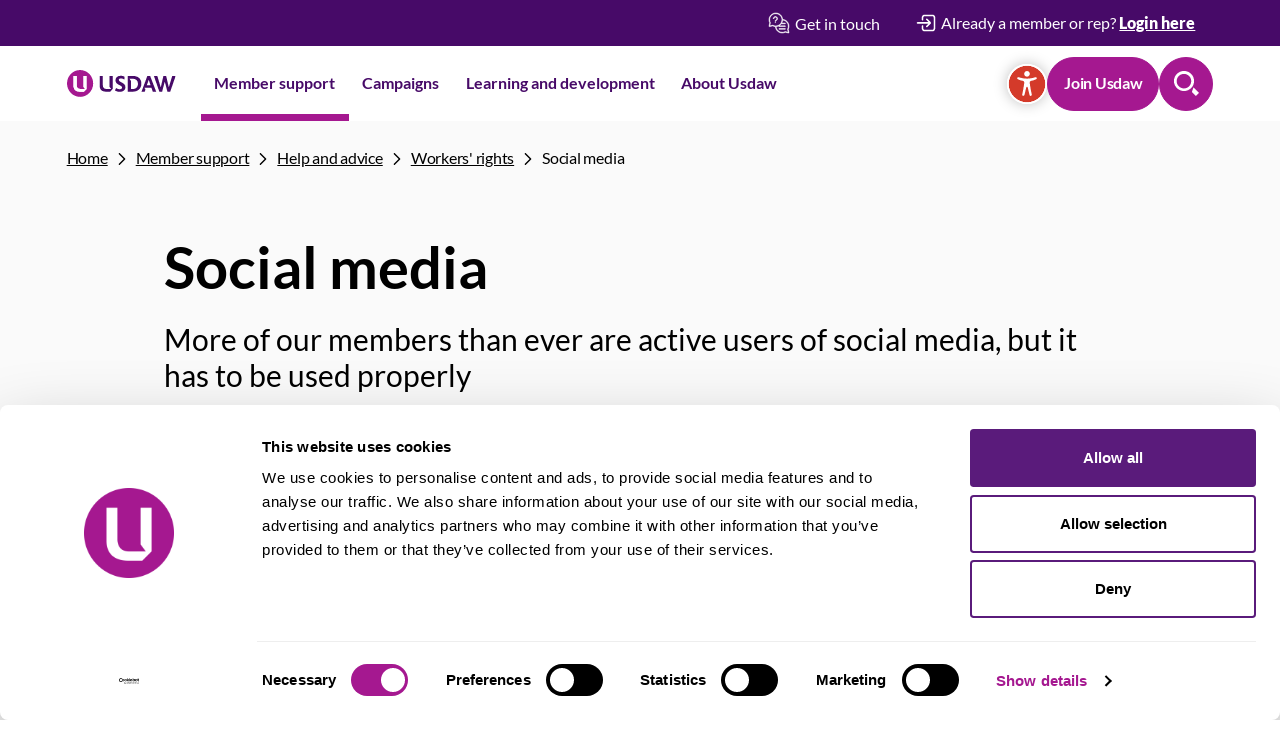

--- FILE ---
content_type: text/html; charset=utf-8
request_url: https://www.usdaw.org.uk/member-support/help-and-advice/workers-rights/social-media/
body_size: 13370
content:

<!DOCTYPE html>
<html lang="en">
<head>
	<script id="Cookiebot" data-cbid="5b8cfedb-ebaf-4cca-818d-5ca5256344bf" data-blockingmode="auto" type="text/javascript" src="https://consent.cookiebot.com/uc.js"></script>
	<meta charset="utf-8" />
	<meta name="viewport" content="width=device-width, initial-scale=1, shrink-to-fit=no">
	

<title>USDAW - Social media</title>
<meta content="Things to remember when using social media" name="description" />
<meta content="Workers Rights, Workers&#x27; Rights, Protection at work, rights at work, your rights, social media, twitter, facebook, tiktok" name="keywords" />
<meta content="USDAW - Social media" name="og:title" />
<meta content="Things to remember when using social media" name="og:description" />
<meta content="https://www.usdaw.org.uk/member-support/help-and-advice/workers-rights/social-media/" name="og:url" />



	<link rel="apple-touch-icon" sizes="180x180" href="/assets/favicons/apple-touch-icon.png">
	<link rel="icon" type="image/png" sizes="32x32" href="/assets/favicons/favicon-32x32.png">
	<link rel="icon" type="image/png" sizes="16x16" href="/assets/favicons/favicon-16x16.png">
	<link rel="manifest" href="/assets/favicons/site.webmanifest">
	<link rel="mask-icon" color="#a51890" href="/assets/favicons/safari-pinned-tab.svg">
	<meta name="msapplication-TileColor" content="#ffffff">
	<meta name="theme-color" content="#ffffff">
	<link rel="stylesheet" type="text/css" href="/assets/css/style.css?v=k05VzobWhuw5d9zKbKIJtjcG6-MnMX6xcR0w0jvAHlg" />
	<!-- Google Tag Manager -->
	<script>(function(w,d,s,l,i){w[l]=w[l]||[];w[l].push({'gtm.start':
	new Date().getTime(),event:'gtm.js'});var f=d.getElementsByTagName(s)[0],
	j=d.createElement(s),dl=l!='dataLayer'?'&l='+l:'';j.async=true;j.src=
	'https://www.googletagmanager.com/gtm.js?id='+i+dl;f.parentNode.insertBefore(j,f);
	})(window,document,'script','dataLayer','GTM-PPKWBD');</script>
	<!-- End Google Tag Manager -->
	<script type='text/javascript' async='async' src="https://platform-api.sharethis.com/js/sharethis.js#property=65d34cdbc0be3b0019eaee7b&amp;product=sop"></script>
	
<script>
    var serviceUrl = "//api.reciteme.com/asset/js?key=";
    var serviceKey = "8e627b0af25f0e6fc7e0968ecfc0b078a0c91c70";
    var options = {};  // Options can be added as needed
    var autoLoad = false;
    var enableFragment = ".reciteEnable";
    var loaded = [],
        frag = !1;
    window.location.hash === enableFragment && (frag = !0);
    function loadScript(c, b) {
        var a = document.createElement("script");
        a.type = "text/javascript";
        a.readyState
            ? (a.onreadystatechange = function () {
                if ("loaded" == a.readyState || "complete" == a.readyState)
                    (a.onreadystatechange = null), void 0 != b && b();
            })
            : void 0 != b &&
            (a.onload = function () {
                b();
            });
        a.src = c;
        document.getElementsByTagName("head")[0].appendChild(a);
    }
    function _rc(c) {
        c += "=";
        for (var b = document.cookie.split(";"), a = 0; a < b.length; a++) {
            for (var d = b[a]; " " == d.charAt(0);) d = d.substring(1, d.length);
            if (0 == d.indexOf(c)) return d.substring(c.length, d.length);
        }
        return null;
    }
    function loadService(c) {
        for (var b = serviceUrl + serviceKey, a = 0; a < loaded.length; a++) if (loaded[a] == b) return;
        loaded.push(b);
        loadScript(serviceUrl + serviceKey, function () {
            "function" === typeof _reciteLoaded && _reciteLoaded();
            "function" == typeof c && c();
            Recite.load(options);
            Recite.Event.subscribe("Recite:load", function () {
                Recite.enable();
            });
        });
    }
    "true" == _rc("Recite.Persist") && loadService();
    if ((autoLoad && "false" != _rc("Recite.Persist")) || frag)
        document.addEventListener
            ? document.addEventListener("DOMContentLoaded", function (c) {
                loadService();
            })
            : loadService();

    document.addEventListener("DOMContentLoaded", function (c) {
        var skipElement = document.querySelectorAll(".header-mobile__upper, .header-mobile__lower");
        skipElement.forEach(function (node) {
            node.setAttribute("data-recite-skip", "true");
        });
    });
</script>
</head>
<body>
	<!-- Google Tag Manager (noscript) -->
	<noscript><iframe src="https://www.googletagmanager.com/ns.html?id=GTM-PPKWBD"
	height="0" width="0" style="display:none;visibility:hidden"></iframe></noscript>
	<!-- End Google Tag Manager (noscript) -->
	<div>
		<script src="/App_Plugins/UmbracoForms/Assets/promise-polyfill/dist/polyfill.min.js?v=13.4.0" type="application/javascript"></script><script src="/App_Plugins/UmbracoForms/Assets/aspnet-client-validation/dist/aspnet-validation.min.js?v=13.4.0" type="application/javascript"></script>
		<!--no js warning-->
		<noscript>
			<div style="position:fixed;top:0;left:0;width:100%;padding:.5rem 1.25rem;background:#E31724;color:white;z-index:50;">Our website needs Javascript in order to function properly, please enable it via your browser settings in order to continue using the Usdaw website. Here are the <a href="https://www.enable-javascript.com/" target="_blank" rel="noopener" style="text-decoration: underline;color:white;">instructions how to enable JavaScript in your web browser</a>.</div>
		</noscript>

		<header class="header hide-print header--withButtons">
    <div class="header-desktop">
        <div class="bg--primary">
            <div class="container">
                <div class="header__upper">
                        <a href="/get-in-touch/">
                            <img src="/assets/icons/header-get-in-touch.svg" alt="Get in touch">
                            <span>Get in touch</span>
                        </a>

                        <div class="login">
                            <button id="login-btn">
                                <img src="/assets/icons/header-log-in.svg" alt="Login">
                                <span>Already a member or rep? <strong>Login here</strong></span>
                            </button>
                            <div id="login-menu">
                                <div class="inner">
                                        <h3>Reps login</h3>
                                        <a class="btn" href="/reps-log-in/">Log in to Reps Hub</a>
                                        <div class="space"></div>
                                        <h3>My Union login</h3>
                                        <a class="btn" href="/members-login/">My Union members login</a>
                                </div>
                            </div>
                        </div>
                </div>
            </div>
        </div>
        <div class="bg--white">
            <div class="container">
                <div class="header__lower">
                    <a class="header__logo" href="/">
                        <img src="/assets/icons/usdaw.svg" alt="USDAW logo">
                    </a>
                    <ul class="header__menu">
                            <li>
                                    <button data-target="meganav-0" class="highlighted">Member support</button>
                            </li>
                            <li>
                                    <button data-target="meganav-1" class="">Campaigns</button>
                            </li>
                            <li>
                                    <button data-target="meganav-2" class="">Learning and development</button>
                            </li>
                            <li>
                                    <button data-target="meganav-3" class="">About Usdaw</button>
                            </li>
                    </ul>
                    <div class="header__buttons">
                        <button class="btn btn--reciteme reciteEnable" aria-label="Accessibility">
                            <svg>
                                <use xlink:href="/assets/svg/symbol/svg/sprite.symbol.svg#reciteme"></use>
                            </svg>
                        </button>
                            <a class="btn" href="/join-usdaw/">Join Usdaw</a>
                        <button class="btn btn--search">Search</button>
                    </div>
                </div>
            </div>
        </div>
    </div>
    <div class="header-mobile">
        <div class="header-mobile__upper ">
            <button class="header-mobile__hamburger">
                <span class="icon">
                    <span class="line"></span>
                    <span class="line"></span>
                    <span class="line"></span>
                </span>
                <span class="header-mobile__hamburger__open">Menu</span>
                <span class="header-mobile__hamburger__close">Close</span>
            </button>
                <span></span>

            <button class="header-mobile__search-close">
                <svg class="r-180">
                    <use xlink:href="/assets/svg/symbol/svg/sprite.symbol.svg#chevron"></use>
                </svg>
                <span>Search</span>
            </button>
            <div class="header-mobile__logo">
                <a href="/">
                    <img src="/assets/icons/usdaw-alt.svg" alt="USDAW alternative logo">
                </a>
            </div>
            <button class="header-mobile__reciteme reciteEnable">
                <svg>
                    <use xlink:href="/assets/svg/symbol/svg/sprite.symbol.svg#reciteme-grey"></use>
                </svg>
                Accessibility
            </button>
            <button class="header-mobile__search btn--search">
                <svg>
                    <use xlink:href="/assets/svg/symbol/svg/sprite.symbol.svg#search"></use>
                </svg>
                <span>Search</span>
            </button>
        </div>
            <div class="header-mobile__lower">
                    <a class="btn btn--join" href="/join-usdaw/">Join Usdaw</a>
                    <a class="btn btn--login" href="/members-login/">Login</a>
            </div>
    </div>
</header>

<div class="mega-menus-cntr hide-print">
                <div class="mega-menu" id="meganav-0">
                    <div class="mega-menu__scroll-wrapper">
                        <div class="mega-menu__wrapper">
                            <div class="col col--half">
                                <div class="mega-menu__primary">
                                    <h3><a href="/member-support/">View All Member support</a></h3>
                                    All your questions answered
                                </div>
                                <h3><a href="/member-support/help-and-advice/">Help and advice</a></h3>
                                    <ul class="columns">
                                                <li class="mega-menu__has-quaternary">
                                                    <button>Equalities<img src="/assets/icons/link-arrow-secondary.svg" alt=""></button>
                                                    <div class="mega-menu__quaternary">
                                                        <div class="button-cntr">
                                                            <button><img src="/assets/icons/menu-btn-arrow-white.svg" alt="">Return to main menu</button>
                                                        </div>
                                                        <a href="/member-support/help-and-advice/equalities/"><h4 class="h3">View Equalities</h4></a>
                                                        <ul>
                                                                <li>
                                                                    <a href="/member-support/help-and-advice/equalities/age-discrimination/">Age discrimination</a>
                                                                </li>
                                                                <li>
                                                                    <a href="/member-support/help-and-advice/equalities/black-history-month/">Black History Month</a>
                                                                </li>
                                                                <li>
                                                                    <a href="/member-support/help-and-advice/equalities/disability/">Disability</a>
                                                                </li>
                                                                <li>
                                                                    <a href="/member-support/help-and-advice/equalities/gender-discrimination/">Gender discrimination</a>
                                                                </li>
                                                                <li>
                                                                    <a href="/member-support/help-and-advice/equalities/lgbtplus/">LGBT&#x2B;</a>
                                                                </li>
                                                                <li>
                                                                    <a href="/member-support/help-and-advice/equalities/race-equality/">Race equality</a>
                                                                </li>
                                                        </ul>
                                                    </div>
                                                </li>
                                                <li class="mega-menu__has-quaternary">
                                                    <button>Health and safety<img src="/assets/icons/link-arrow-secondary.svg" alt=""></button>
                                                    <div class="mega-menu__quaternary">
                                                        <div class="button-cntr">
                                                            <button><img src="/assets/icons/menu-btn-arrow-white.svg" alt="">Return to main menu</button>
                                                        </div>
                                                        <a href="/member-support/help-and-advice/health-and-safety/"><h4 class="h3">View Health and safety</h4></a>
                                                        <ul>
                                                                <li>
                                                                    <a href="/member-support/help-and-advice/health-and-safety/bullying-and-harassment/">Bullying and harassment</a>
                                                                </li>
                                                                <li>
                                                                    <a href="/member-support/help-and-advice/health-and-safety/health-and-safety-a-z/">Health and Safety A - Z</a>
                                                                </li>
                                                                <li>
                                                                    <a href="/member-support/help-and-advice/health-and-safety/safety-in-the-workplace/">Safety in the workplace</a>
                                                                </li>
                                                                <li>
                                                                    <a href="/member-support/help-and-advice/health-and-safety/temperature/">Temperature</a>
                                                                </li>
                                                        </ul>
                                                    </div>
                                                </li>
                                                <li class="mega-menu__has-quaternary">
                                                    <button>Health and wellbeing<img src="/assets/icons/link-arrow-secondary.svg" alt=""></button>
                                                    <div class="mega-menu__quaternary">
                                                        <div class="button-cntr">
                                                            <button><img src="/assets/icons/menu-btn-arrow-white.svg" alt="">Return to main menu</button>
                                                        </div>
                                                        <a href="/member-support/help-and-advice/health-and-wellbeing/"><h4 class="h3">View Health and wellbeing</h4></a>
                                                        <ul>
                                                                <li>
                                                                    <a href="/member-support/help-and-advice/health-and-wellbeing/be-cancer-aware/">Be cancer aware</a>
                                                                </li>
                                                                <li>
                                                                    <a href="/member-support/help-and-advice/health-and-wellbeing/domestic-violence/">Domestic violence</a>
                                                                </li>
                                                                <li>
                                                                    <a href="/member-support/help-and-advice/health-and-wellbeing/health-a-z/">Health A-Z</a>
                                                                </li>
                                                                <li>
                                                                    <a href="/member-support/help-and-advice/health-and-wellbeing/long-covid/">Long Covid</a>
                                                                </li>
                                                                <li>
                                                                    <a href="/member-support/help-and-advice/health-and-wellbeing/mental-health/">Mental health</a>
                                                                </li>
                                                                <li>
                                                                    <a href="/member-support/help-and-advice/health-and-wellbeing/prostate-cancer/">Prostate cancer</a>
                                                                </li>
                                                        </ul>
                                                    </div>
                                                </li>
                                                <li class="mega-menu__has-quaternary">
                                                    <button>Legal advice<img src="/assets/icons/link-arrow-secondary.svg" alt=""></button>
                                                    <div class="mega-menu__quaternary">
                                                        <div class="button-cntr">
                                                            <button><img src="/assets/icons/menu-btn-arrow-white.svg" alt="">Return to main menu</button>
                                                        </div>
                                                        <a href="/member-support/help-and-advice/legal-advice/"><h4 class="h3">View Legal advice</h4></a>
                                                        <ul>
                                                                <li>
                                                                    <a href="/member-support/help-and-advice/legal-advice/free-accident-and-injury-claim-service/">Free accident and injury claim service</a>
                                                                </li>
                                                                <li>
                                                                    <a href="/member-support/help-and-advice/legal-advice/apply-for-legal-assistance-in-employment-or-discrimination-cases/">Apply for legal assistance in employment or discrimination cases</a>
                                                                </li>
                                                                <li>
                                                                    <a href="/member-support/help-and-advice/legal-advice/legal-help-application-form-bl3/">Legal help application form (BL3)</a>
                                                                </li>
                                                                <li>
                                                                    <a href="/member-support/help-and-advice/legal-advice/free-will-writing-service-application-form-bl4/">Free will writing service application form (BL4)</a>
                                                                </li>
                                                                <li>
                                                                    <a href="/member-support/help-and-advice/legal-advice/legal-help-application-form-bl6/">Legal help application form (BL6)</a>
                                                                </li>
                                                        </ul>
                                                    </div>
                                                </li>
                                                <li class="mega-menu__has-quaternary">
                                                    <button>Money and benefits<img src="/assets/icons/link-arrow-secondary.svg" alt=""></button>
                                                    <div class="mega-menu__quaternary">
                                                        <div class="button-cntr">
                                                            <button><img src="/assets/icons/menu-btn-arrow-white.svg" alt="">Return to main menu</button>
                                                        </div>
                                                        <a href="/member-support/help-and-advice/money-and-benefits/"><h4 class="h3">View Money and benefits</h4></a>
                                                        <ul>
                                                                <li>
                                                                    <a href="/member-support/help-and-advice/money-and-benefits/benefits-and-tax-credits/">Benefits and tax credits</a>
                                                                </li>
                                                                <li>
                                                                    <a href="/member-support/help-and-advice/money-and-benefits/challenging-tax-credit-decisions/">Challenging Tax Credit decisions</a>
                                                                </li>
                                                                <li>
                                                                    <a href="/member-support/help-and-advice/money-and-benefits/credit-reports/">Credit reports</a>
                                                                </li>
                                                                <li>
                                                                    <a href="/member-support/help-and-advice/money-and-benefits/fraud-scams/">Fraud scams</a>
                                                                </li>
                                                                <li>
                                                                    <a href="/member-support/help-and-advice/money-and-benefits/impact-of-one-off-payments-on-members-benefit-entitlement/">Impact of one-off payments on members&#x27; benefit entitlement</a>
                                                                </li>
                                                                <li>
                                                                    <a href="/member-support/help-and-advice/money-and-benefits/managing-money-and-debts/">Managing money and debts</a>
                                                                </li>
                                                                <li>
                                                                    <a href="/member-support/help-and-advice/money-and-benefits/problems-with-universal-credit/">Problems with Universal Credit</a>
                                                                </li>
                                                                <li>
                                                                    <a href="/member-support/help-and-advice/money-and-benefits/universal-credit-for-people-in-work/">Universal Credit for people in work</a>
                                                                </li>
                                                        </ul>
                                                    </div>
                                                </li>
                                                <li class="mega-menu__has-quaternary">
                                                    <button>Parents and carers<img src="/assets/icons/link-arrow-secondary.svg" alt=""></button>
                                                    <div class="mega-menu__quaternary">
                                                        <div class="button-cntr">
                                                            <button><img src="/assets/icons/menu-btn-arrow-white.svg" alt="">Return to main menu</button>
                                                        </div>
                                                        <a href="/member-support/help-and-advice/parents-and-carers/"><h4 class="h3">View Parents and carers</h4></a>
                                                        <ul>
                                                                <li>
                                                                    <a href="/member-support/help-and-advice/parents-and-carers/maternity-paternity-and-carers-rights/">Maternity, paternity and carers rights</a>
                                                                </li>
                                                                <li>
                                                                    <a href="/member-support/help-and-advice/parents-and-carers/neonatal-care-leave-and-pay/">Neonatal care leave and pay</a>
                                                                </li>
                                                                <li>
                                                                    <a href="/member-support/help-and-advice/parents-and-carers/paternity-leave-survey/">Paternity Leave Survey</a>
                                                                </li>
                                                                <li>
                                                                    <a href="/member-support/help-and-advice/parents-and-carers/parental-leave-survey/">Parental Leave Survey</a>
                                                                </li>
                                                        </ul>
                                                    </div>
                                                </li>
                                                <li class="mega-menu__has-quaternary">
                                                    <button>Pensions<img src="/assets/icons/link-arrow-secondary.svg" alt=""></button>
                                                    <div class="mega-menu__quaternary">
                                                        <div class="button-cntr">
                                                            <button><img src="/assets/icons/menu-btn-arrow-white.svg" alt="">Return to main menu</button>
                                                        </div>
                                                        <a href="/member-support/help-and-advice/pensions/"><h4 class="h3">View Pensions</h4></a>
                                                        <ul>
                                                                <li>
                                                                    <a href="/member-support/help-and-advice/pensions/auto-enrolment/">Auto-enrolment</a>
                                                                </li>
                                                                <li>
                                                                    <a href="/member-support/help-and-advice/pensions/check-your-state-pension-age/">Check your State Pension age</a>
                                                                </li>
                                                                <li>
                                                                    <a href="/member-support/help-and-advice/pensions/options-at-retirement/">Options at retirement</a>
                                                                </li>
                                                                <li>
                                                                    <a href="/member-support/help-and-advice/pensions/ill-health-retirement/">Ill-health retirement</a>
                                                                </li>
                                                                <li>
                                                                    <a href="/member-support/help-and-advice/pensions/insolvency-and-pensions/">Insolvency and pensions</a>
                                                                </li>
                                                                <li>
                                                                    <a href="/member-support/help-and-advice/pensions/learn-more-about-your-workplace-pension/">Learn more about your workplace pension</a>
                                                                </li>
                                                                <li>
                                                                    <a href="/member-support/help-and-advice/pensions/national-pensions-conference-2023/">National Pensions Conference 2023</a>
                                                                </li>
                                                                <li>
                                                                    <a href="/member-support/help-and-advice/pensions/scammers-and-pensions/">Scammers and pensions</a>
                                                                </li>
                                                                <li>
                                                                    <a href="/member-support/help-and-advice/pensions/state-pensions/">State Pensions</a>
                                                                </li>
                                                                <li>
                                                                    <a href="/member-support/help-and-advice/pensions/tax-and-pensions/">Tax and pensions</a>
                                                                </li>
                                                                <li>
                                                                    <a href="/member-support/help-and-advice/pensions/time-to-pay-your-pension-some-attention/">Time to pay your pension some attention!</a>
                                                                </li>
                                                                <li>
                                                                    <a href="/member-support/help-and-advice/pensions/tracing-lost-pensions/">Tracing lost pensions</a>
                                                                </li>
                                                                <li>
                                                                    <a href="/member-support/help-and-advice/pensions/women-and-pensions/">Women and pensions</a>
                                                                </li>
                                                                <li>
                                                                    <a href="/member-support/help-and-advice/pensions/young-workers-and-pensions/">Young workers and pensions</a>
                                                                </li>
                                                        </ul>
                                                    </div>
                                                </li>
                                                <li class="mega-menu__has-quaternary">
                                                    <button>Retired members<img src="/assets/icons/link-arrow-secondary.svg" alt=""></button>
                                                    <div class="mega-menu__quaternary">
                                                        <div class="button-cntr">
                                                            <button><img src="/assets/icons/menu-btn-arrow-white.svg" alt="">Return to main menu</button>
                                                        </div>
                                                        <a href="/member-support/help-and-advice/retired-members/"><h4 class="h3">View Retired members</h4></a>
                                                        <ul>
                                                                <li>
                                                                    <a href="/member-support/help-and-advice/retired-members/scam-awareness/">Scam awareness</a>
                                                                </li>
                                                                <li>
                                                                    <a href="/member-support/help-and-advice/retired-members/where-have-all-the-banks-gone/">Where have all the banks gone?</a>
                                                                </li>
                                                        </ul>
                                                    </div>
                                                </li>
                                                <li class="mega-menu__has-quaternary">
                                                    <button>Road transport<img src="/assets/icons/link-arrow-secondary.svg" alt=""></button>
                                                    <div class="mega-menu__quaternary">
                                                        <div class="button-cntr">
                                                            <button><img src="/assets/icons/menu-btn-arrow-white.svg" alt="">Return to main menu</button>
                                                        </div>
                                                        <a href="/member-support/help-and-advice/road-transport/"><h4 class="h3">View Road transport</h4></a>
                                                        <ul>
                                                                <li>
                                                                    <a href="/member-support/help-and-advice/road-transport/drivers-safety-survey/">Drivers&#x27; safety survey</a>
                                                                </li>
                                                        </ul>
                                                    </div>
                                                </li>
                                                <li class="mega-menu__has-quaternary">
                                                    <button>Workers&#x27; rights<img src="/assets/icons/link-arrow-secondary.svg" alt=""></button>
                                                    <div class="mega-menu__quaternary">
                                                        <div class="button-cntr">
                                                            <button><img src="/assets/icons/menu-btn-arrow-white.svg" alt="">Return to main menu</button>
                                                        </div>
                                                        <a href="/member-support/help-and-advice/workers-rights/"><h4 class="h3">View Workers&#x27; rights</h4></a>
                                                        <ul>
                                                                <li>
                                                                    <a href="/member-support/help-and-advice/workers-rights/agency-workers/">Agency workers</a>
                                                                </li>
                                                                <li>
                                                                    <a href="/member-support/help-and-advice/workers-rights/finding-another-job/">Finding another job</a>
                                                                </li>
                                                                <li>
                                                                    <a href="/member-support/help-and-advice/workers-rights/holidays-and-bank-holidays/">Holidays and bank holidays</a>
                                                                </li>
                                                                <li>
                                                                    <a href="/member-support/help-and-advice/workers-rights/lay-off-and-short-time/">Lay-off and short-time</a>
                                                                </li>
                                                                <li>
                                                                    <a href="/member-support/help-and-advice/workers-rights/national-minimum-wage/">National Minimum Wage</a>
                                                                </li>
                                                                <li>
                                                                    <a href="/member-support/help-and-advice/workers-rights/redundancy/">Redundancy</a>
                                                                </li>
                                                                <li>
                                                                    <a href="/member-support/help-and-advice/workers-rights/social-media/">Social media</a>
                                                                </li>
                                                                <li>
                                                                    <a href="/member-support/help-and-advice/workers-rights/zero-hours-contracts/">Zero-hours contracts</a>
                                                                </li>
                                                                <li>
                                                                    <a href="/member-support/help-and-advice/workers-rights/sexual-harassment/">Sexual Harassment</a>
                                                                </li>
                                                        </ul>
                                                    </div>
                                                </li>
                                                <li>
                                                    <a href="/member-support/help-and-advice/jargon-buster/">Jargon buster<img src="/assets/icons/link-arrow-secondary.svg" alt=""></a>
                                                </li>
                                                <li>
                                                    <a href="/member-support/help-and-advice/resources-e-catalogue/">Resources e-catalogue<img src="/assets/icons/link-arrow-secondary.svg" alt=""></a>
                                                </li>
                                                <li>
                                                    <a href="/member-support/help-and-advice/multi-language-guides/">Multi-language guides<img src="/assets/icons/link-arrow-secondary.svg" alt=""></a>
                                                </li>
                                    </ul>

                            </div>
                            <div class="col col--half col--wrapper">
                                <div class="col col--half">
                                        <h3><a href="/publications/">Publications</a></h3>
                                            <ul>
                                            </ul>

                                        <h3><a href="/member-support/arena-magazine/">Arena Magazine</a></h3>
                                            <ul>
                                            </ul>
                                            <hr>
                                            <ul class="links">
                                                <li><a href="https://eservices.usdaw.org.uk/" target="_blank">My Union <img src="/assets/icons/header-link.svg" alt=""></a></li>
                                                    <li><a href="/latest-news/">Latest News <img src="/assets/icons/header-link.svg" alt=""></a></li>
                                            </ul>
                                </div>

                                    <div class="col col--half">
                                        <h3><a href="/member-support/how-to-get-involved/">How to get involved</a></h3>
                                            <ul>
                                                    <li><a href="/member-support/how-to-get-involved/events/">Events<img src="/assets/icons/link-arrow-secondary.svg" alt=""></a></li>
                                                    <li><a href="/member-support/how-to-get-involved/get-involved-with-our-campaigns/">Get involved with our campaigns<img src="/assets/icons/link-arrow-secondary.svg" alt=""></a></li>
                                                    <li><a href="/member-support/how-to-get-involved/federations/">Federations<img src="/assets/icons/link-arrow-secondary.svg" alt=""></a></li>
                                                    <li><a href="/member-support/how-to-get-involved/usdaw-in-your-area/">Usdaw in your area<img src="/assets/icons/link-arrow-secondary.svg" alt=""></a></li>
                                                    <li><a href="/member-support/how-to-get-involved/become-a-rep/">Become a rep<img src="/assets/icons/link-arrow-secondary.svg" alt=""></a></li>
                                                    <li><a href="/member-support/how-to-get-involved/usdaw-and-politics/">Usdaw and politics<img src="/assets/icons/link-arrow-secondary.svg" alt=""></a></li>
                                            </ul>
                                    </div>

                                    <div class="col col--full">
                                        <div class="btn-cntr">
                                                <a class="btn" href="/member-support/member-offers/">Member offers</a>
                                                <a class="btn btn--secondary" href="/member-support/help-and-advice/legal-advice/free-accident-and-injury-claim-service/">Injury Assist</a>
                                        </div>
                                    </div>
                            </div>
                        </div>
                    </div>
                </div>
                <div class="mega-menu" id="meganav-1">
                    <div class="mega-menu__scroll-wrapper">
                        <div class="mega-menu__wrapper">
                            <div class="col col--half">
                                <div class="mega-menu__primary">
                                    <h3><a href="/campaigns/">View All Campaigns</a></h3>
                                    Get involved with our latest campaigns
                                </div>
                                        <h3><a href="/campaigns/freedom-from-fear/">Freedom From Fear</a></h3>
                                            <ul class="columns flex-column mb-5">
                                                    <li>
                                                        <a href="/campaigns/freedom-from-fear/surveys/">
                                                            Surveys<img src="/assets/icons/link-arrow-secondary.svg" alt="">
                                                        </a>
                                                    </li>
                                            </ul>
                                        <h3><a href="/campaigns/safe-journeys-to-work/">Safe Journeys to Work</a></h3>
                                        <h3><a href="/campaigns/christmas-is-not-working/">Christmas is Not Working</a></h3>
                                    <div class="col col--full">
                                        <div class="btn-cntr">
                                                <a class="btn" href="https://usdawlive.b-cdn.net/live/media/bupptj3h/2026-campaigns-calendar.pdf">Campaign calendar</a>
                                                <a class="btn btn--secondary" href="/reps-hub/resources/campaign-materials/">Order materials</a>
                                        </div>
                                    </div>
                            </div>
                            <div class="col col--half">
                                <h3><a href="/campaigns/?category=all#list">A-Z Campaigns</a></h3>
                                    <ul class="columns">
                                            <li>
                                                <a href="/campaigns/a-new-deal-for-workers/">A New Deal For Workers<img src="/assets/icons/link-arrow-secondary.svg" alt=""></a>
                                            </li>
                                            <li>
                                                <a href="/campaigns/christmas-is-not-working/">Christmas is Not Working<img src="/assets/icons/link-arrow-secondary.svg" alt=""></a>
                                            </li>
                                            <li>
                                                <a href="/campaigns/cost-of-living/">Cost of Living<img src="/assets/icons/link-arrow-secondary.svg" alt=""></a>
                                            </li>
                                            <li>
                                                <a href="/campaigns/freedom-from-fear/">Freedom From Fear<img src="/assets/icons/link-arrow-secondary.svg" alt=""></a>
                                            </li>
                                            <li>
                                                <a href="/campaigns/health-and-safety-matters/">Health and Safety Matters<img src="/assets/icons/link-arrow-secondary.svg" alt=""></a>
                                            </li>
                                            <li>
                                                <a href="/campaigns/keep-sunday-special/">Keep Sunday Special<img src="/assets/icons/link-arrow-secondary.svg" alt=""></a>
                                            </li>
                                            <li>
                                                <a href="/campaigns/mental-health-awareness/">Mental Health Awareness<img src="/assets/icons/link-arrow-secondary.svg" alt=""></a>
                                            </li>
                                            <li>
                                                <a href="/campaigns/me-work-and-the-menopause/">Me, Work and the Menopause<img src="/assets/icons/link-arrow-secondary.svg" alt=""></a>
                                            </li>
                                            <li>
                                                <a href="/campaigns/new-years-day-working-in-scotland/">New Year&#x27;s Day Working in Scotland<img src="/assets/icons/link-arrow-secondary.svg" alt=""></a>
                                            </li>
                                            <li>
                                                <a href="/campaigns/not-all-disability-is-visible/">Not All Disability is Visible<img src="/assets/icons/link-arrow-secondary.svg" alt=""></a>
                                            </li>
                                            <li>
                                                <a href="/campaigns/pensions-awareness/">Pensions Awareness<img src="/assets/icons/link-arrow-secondary.svg" alt=""></a>
                                            </li>
                                            <li>
                                                <a href="/campaigns/safe-journeys-to-work/">Safe Journeys to Work<img src="/assets/icons/link-arrow-secondary.svg" alt=""></a>
                                            </li>
                                            <li>
                                                <a href="/campaigns/save-our-shops/">Save Our Shops<img src="/assets/icons/link-arrow-secondary.svg" alt=""></a>
                                            </li>
                                            <li>
                                                <a href="/campaigns/sexual-harassment-call-it-out/">Sexual Harassment ...&#x27;Call It Out&#x27;<img src="/assets/icons/link-arrow-secondary.svg" alt=""></a>
                                            </li>
                                            <li>
                                                <a href="/campaigns/supporting-parents-and-carers/">Supporting Parents and Carers<img src="/assets/icons/link-arrow-secondary.svg" alt=""></a>
                                            </li>
                                            <li>
                                                <a href="/campaigns/together-against-hate/">Together Against Hate<img src="/assets/icons/link-arrow-secondary.svg" alt=""></a>
                                            </li>
                                            <li>
                                                <a href="/campaigns/wear-red-day/">Wear Red Day<img src="/assets/icons/link-arrow-secondary.svg" alt=""></a>
                                            </li>
                                            <li>
                                                <a href="/campaigns/young-workers/">Young Workers<img src="/assets/icons/link-arrow-secondary.svg" alt=""></a>
                                            </li>
                                            <li>
                                                <a href="/campaigns/campaigns-we-support/">Campaigns We Support<img src="/assets/icons/link-arrow-secondary.svg" alt=""></a>
                                            </li>
                                    </ul>
                            </div>
                        </div>
                    </div>
                </div>
                <div class="mega-menu" id="meganav-2">
                    <div class="mega-menu__scroll-wrapper">
                        <div class="mega-menu__wrapper">
                            <div class="col col--half">
                                <div class="mega-menu__primary">
                                    <h3><a href="/learning-and-development/">View All Learning and development</a></h3>
                                    Develop your knowledge
                                </div>
                                <h3><a href="/learning-and-development/online-learning-gateway/">Online Learning Gateway</a></h3>
                                    <ul class="columns">
                                                <li>
                                                    <a href="/learning-and-development/online-learning-gateway/apprenticeships-and-nvqs/">Apprenticeships and NVQs<img src="/assets/icons/link-arrow-secondary.svg" alt=""></a>
                                                </li>
                                                <li>
                                                    <a href="/learning-and-development/online-learning-gateway/assessments/">Assessments<img src="/assets/icons/link-arrow-secondary.svg" alt=""></a>
                                                </li>
                                                <li>
                                                    <a href="/learning-and-development/online-learning-gateway/digital-skills/">Digital skills<img src="/assets/icons/link-arrow-secondary.svg" alt=""></a>
                                                </li>
                                                <li>
                                                    <a href="/learning-and-development/online-learning-gateway/distance-learning/">Distance learning<img src="/assets/icons/link-arrow-secondary.svg" alt=""></a>
                                                </li>
                                                <li>
                                                    <a href="/learning-and-development/online-learning-gateway/english/">English<img src="/assets/icons/link-arrow-secondary.svg" alt=""></a>
                                                </li>
                                                <li>
                                                    <a href="/learning-and-development/online-learning-gateway/esol/">ESOL<img src="/assets/icons/link-arrow-secondary.svg" alt=""></a>
                                                </li>
                                                <li>
                                                    <a href="/learning-and-development/online-learning-gateway/general-interest/">General interest<img src="/assets/icons/link-arrow-secondary.svg" alt=""></a>
                                                </li>
                                                <li>
                                                    <a href="/learning-and-development/online-learning-gateway/health-and-wellbeing/">Health and wellbeing<img src="/assets/icons/link-arrow-secondary.svg" alt=""></a>
                                                </li>
                                                <li>
                                                    <a href="/learning-and-development/online-learning-gateway/higher-education/">Higher education<img src="/assets/icons/link-arrow-secondary.svg" alt=""></a>
                                                </li>
                                                <li>
                                                    <a href="/learning-and-development/online-learning-gateway/languages/">Languages<img src="/assets/icons/link-arrow-secondary.svg" alt=""></a>
                                                </li>
                                                <li>
                                                    <a href="/learning-and-development/online-learning-gateway/learning-apps/">Learning apps<img src="/assets/icons/link-arrow-secondary.svg" alt=""></a>
                                                </li>
                                                <li>
                                                    <a href="/learning-and-development/online-learning-gateway/learning-platforms/">Learning platforms<img src="/assets/icons/link-arrow-secondary.svg" alt=""></a>
                                                </li>
                                                <li>
                                                    <a href="/learning-and-development/online-learning-gateway/log-my-learning/">Log my learning<img src="/assets/icons/link-arrow-secondary.svg" alt=""></a>
                                                </li>
                                                <li>
                                                    <a href="/learning-and-development/online-learning-gateway/maths/">Maths<img src="/assets/icons/link-arrow-secondary.svg" alt=""></a>
                                                </li>
                                                <li>
                                                    <a href="/learning-and-development/online-learning-gateway/pensions-home-study/">Pensions home study<img src="/assets/icons/link-arrow-secondary.svg" alt=""></a>
                                                </li>
                                                <li>
                                                    <a href="/learning-and-development/online-learning-gateway/redundancy-support/">Redundancy support<img src="/assets/icons/link-arrow-secondary.svg" alt=""></a>
                                                </li>
                                                <li>
                                                    <a href="/learning-and-development/online-learning-gateway/rep-development/">Rep development<img src="/assets/icons/link-arrow-secondary.svg" alt=""></a>
                                                </li>
                                                <li>
                                                    <a href="/learning-and-development/online-learning-gateway/sign-language/">Sign language<img src="/assets/icons/link-arrow-secondary.svg" alt=""></a>
                                                </li>
                                                <li>
                                                    <a href="/learning-and-development/online-learning-gateway/usdaw-bitesize-courses/">Usdaw bitesize courses<img src="/assets/icons/link-arrow-secondary.svg" alt=""></a>
                                                </li>
                                                <li>
                                                    <a href="/learning-and-development/online-learning-gateway/wranx-learning/">Wranx learning<img src="/assets/icons/link-arrow-secondary.svg" alt=""></a>
                                                </li>
                                    </ul>

                            </div>
                            <div class="col col--half col--wrapper">
                                <div class="col col--half">
                                        <h3><a href="/learning-and-development/summer-school/">Summer School</a></h3>
                                            <ul>
                                            </ul>

                                        <h3><a href="/learning-and-development/lifelong-learning/">Lifelong learning</a></h3>
                                            <ul>
                                                    <li><a href="/learning-and-development/lifelong-learning/checkout-learning/">Checkout learning<img src="/assets/icons/link-arrow-secondary.svg" alt=""></a></li>
                                                    <li><a href="/learning-and-development/lifelong-learning/home-study/">Home Study<img src="/assets/icons/link-arrow-secondary.svg" alt=""></a></li>
                                                    <li><a href="/learning-and-development/lifelong-learning/learning-case-studies/">Learning case studies<img src="/assets/icons/link-arrow-secondary.svg" alt=""></a></li>
                                                    <li><a href="/learning-and-development/lifelong-learning/learning-difficulties/">Learning difficulties<img src="/assets/icons/link-arrow-secondary.svg" alt=""></a></li>
                                                    <li><a href="/learning-and-development/lifelong-learning/lifelong-learning-project-workers/">Lifelong learning Project Workers<img src="/assets/icons/link-arrow-secondary.svg" alt=""></a></li>
                                                    <li><a href="/learning-and-development/lifelong-learning/more-ways-to-get-involved/">More ways to get involved<img src="/assets/icons/link-arrow-secondary.svg" alt=""></a></li>
                                            </ul>
                                </div>

                                    <div class="col col--half">
                                        <h3><a href="/get-in-touch/ask-a-question/">Ask a question</a></h3>
                                            <ul>
                                            </ul>
                                    </div>

                                    <div class="col col--full">
                                        <div class="btn-cntr">
                                                <a class="btn" href="/learning-and-development/online-learning-gateway/pensions-home-study/">Pensions home study</a>
                                                <a class="btn btn--secondary" href="/learning-and-development/online-learning-gateway/rep-development/">Rep development</a>
                                        </div>
                                    </div>
                            </div>
                        </div>
                    </div>
                </div>
                <div class="mega-menu" id="meganav-3">
                    <div class="mega-menu__scroll-wrapper">
                        <div class="mega-menu__wrapper">
                            <div class="col col--half">
                                <div class="mega-menu__primary">
                                    <h3><a href="/about-usdaw/">View All About Usdaw</a></h3>
                                    Find out more about one of Britain&#x27;s largest trade unions with over 360,000 members nationwide
                                </div>
                                <h3><a href="/join-usdaw/">Join Usdaw</a></h3>
                                    <ul class="columns">
                                                <li>
                                                    <a href="/join-usdaw/good-reasons-to-join/">Good reasons to join<img src="/assets/icons/link-arrow-secondary.svg" alt=""></a>
                                                </li>
                                                <li>
                                                    <a href="/join-usdaw/how-to-join/">How to join<img src="/assets/icons/link-arrow-secondary.svg" alt=""></a>
                                                </li>
                                                <li>
                                                    <a href="/join-usdaw/membership-rate-and-cash-benefits/">Membership rate and cash benefits<img src="/assets/icons/link-arrow-secondary.svg" alt=""></a>
                                                </li>
                                                <li>
                                                    <a href="/join-usdaw/recruit-a-friend/">Recruit a friend<img src="/assets/icons/link-arrow-secondary.svg" alt=""></a>
                                                </li>
                                                <li>
                                                    <a href="/join-usdaw/who-can-join-usdaw/">Who can join Usdaw?<img src="/assets/icons/link-arrow-secondary.svg" alt=""></a>
                                                </li>
                                                <li>
                                                    <a href="/join-usdaw/sata/">Sata<img src="/assets/icons/link-arrow-secondary.svg" alt=""></a>
                                                </li>
                                    </ul>

                            </div>
                            <div class="col col--half col--wrapper">
                                <div class="col col--half">
                                        <h3><a href="/get-in-touch/">Get in touch</a></h3>
                                            <ul>
                                                    <li><a href="/get-in-touch/ask-a-question/">Ask a question<img src="/assets/icons/link-arrow-secondary.svg" alt=""></a></li>
                                                    <li><a href="/get-in-touch/cancelling-your-membership/">Cancelling your membership<img src="/assets/icons/link-arrow-secondary.svg" alt=""></a></li>
                                                    <li><a href="/get-in-touch/tell-us-your-story/">Tell us your story<img src="/assets/icons/link-arrow-secondary.svg" alt=""></a></li>
                                                    <li><a href="/get-in-touch/update-my-membership-details/">Update my membership details<img src="/assets/icons/link-arrow-secondary.svg" alt=""></a></li>
                                            </ul>

                                </div>

                                    <div class="col col--half">
                                        <h3><a href="/about-usdaw/jobs/">Jobs</a></h3>
                                            <ul>
                                                    <li><a href="/about-usdaw/jobs/area-organiser-south-wales-western-region/">Area Organiser - South Wales &amp; Western Region<img src="/assets/icons/link-arrow-secondary.svg" alt=""></a></li>
                                                    <li><a href="/about-usdaw/jobs/senior-legal-advisor-head-office/">Senior Legal Advisor - Head Office<img src="/assets/icons/link-arrow-secondary.svg" alt=""></a></li>
                                                    <li><a href="/about-usdaw/jobs/area-organiser-scottish-region/">Area Organiser - Scottish Region<img src="/assets/icons/link-arrow-secondary.svg" alt=""></a></li>
                                            </ul>
                                    </div>

                                    <div class="col col--full">
                                        <div class="btn-cntr">
                                                <a class="btn" href="/member-support/how-to-get-involved/become-a-rep/">Become a rep</a>
                                                <a class="btn btn--secondary" href="/member-support/arena-magazine/">Arena Magazine</a>
                                        </div>
                                    </div>
                            </div>
                        </div>
                    </div>
                </div>
</div>

<div class="mobile-menu-bg"></div>

<div class="mobile-menu hide-print ">
    <div class="mobile-menu__primary">
        <ul>
                    <li class="mobile-menu__has-secondary">
                        <button>Member support</button>
                        <div class="mobile-menu__secondary">
                            <div class="button-cntr mobile-menu__back">
                                <button><img src="/assets/icons/menu-btn-arrow.svg" alt="">Return to main menu</button>
                            </div>
                            <ul>
                                <li>
                                    <a href="/member-support/">
                                        Member support
                                            <p>All your questions answered</p>
                                    </a>
                                </li>
                                        <li class="mobile-menu__has-tertiary">
                                            <button>
                                                Help and advice
                                            </button>
                                            <div class="mobile-menu__tertiary">
                                                <div class="button-cntr mobile-menu__back">
                                                    <button><img src="/assets/icons/menu-btn-arrow.svg" alt="">Member support</button>
                                                </div>
                                                <ul>
                                                    <li>
                                                        <a href="/member-support/help-and-advice/">
                                                            Help and advice
                                                            <p></p>
                                                        </a>
                                                    </li>
                                                            <li class="mobile-menu__has-quaternary">
                                                                <button>Equalities</button>
                                                                <div class="mobile-menu__articles">
                                                                    <div class="button-cntr mobile-menu__back">
                                                                        <button><img src="/assets/icons/menu-btn-arrow.svg" alt="">Help and advice</button>
                                                                    </div>
                                                                    <ul>
                                                                        <li>
                                                                            <a href="/member-support/help-and-advice/equalities/">
                                                                                Equalities
                                                                                <p></p>
                                                                            </a>
                                                                        </li>
                                                                            <li><a href="/member-support/help-and-advice/equalities/age-discrimination/">Age discrimination</a></li>
                                                                            <li><a href="/member-support/help-and-advice/equalities/black-history-month/">Black History Month</a></li>
                                                                            <li><a href="/member-support/help-and-advice/equalities/disability/">Disability</a></li>
                                                                            <li><a href="/member-support/help-and-advice/equalities/gender-discrimination/">Gender discrimination</a></li>
                                                                            <li><a href="/member-support/help-and-advice/equalities/lgbtplus/">LGBT&#x2B;</a></li>
                                                                            <li><a href="/member-support/help-and-advice/equalities/race-equality/">Race equality</a></li>
                                                                    </ul>
                                                                </div>
                                                            </li>
                                                            <li class="mobile-menu__has-quaternary">
                                                                <button>Health and safety</button>
                                                                <div class="mobile-menu__articles">
                                                                    <div class="button-cntr mobile-menu__back">
                                                                        <button><img src="/assets/icons/menu-btn-arrow.svg" alt="">Help and advice</button>
                                                                    </div>
                                                                    <ul>
                                                                        <li>
                                                                            <a href="/member-support/help-and-advice/health-and-safety/">
                                                                                Health and safety
                                                                                <p></p>
                                                                            </a>
                                                                        </li>
                                                                            <li><a href="/member-support/help-and-advice/health-and-safety/bullying-and-harassment/">Bullying and harassment</a></li>
                                                                            <li><a href="/member-support/help-and-advice/health-and-safety/health-and-safety-a-z/">Health and Safety A - Z</a></li>
                                                                            <li><a href="/member-support/help-and-advice/health-and-safety/safety-in-the-workplace/">Safety in the workplace</a></li>
                                                                            <li><a href="/member-support/help-and-advice/health-and-safety/temperature/">Temperature</a></li>
                                                                    </ul>
                                                                </div>
                                                            </li>
                                                            <li class="mobile-menu__has-quaternary">
                                                                <button>Health and wellbeing</button>
                                                                <div class="mobile-menu__articles">
                                                                    <div class="button-cntr mobile-menu__back">
                                                                        <button><img src="/assets/icons/menu-btn-arrow.svg" alt="">Help and advice</button>
                                                                    </div>
                                                                    <ul>
                                                                        <li>
                                                                            <a href="/member-support/help-and-advice/health-and-wellbeing/">
                                                                                Health and wellbeing
                                                                                <p></p>
                                                                            </a>
                                                                        </li>
                                                                            <li><a href="/member-support/help-and-advice/health-and-wellbeing/be-cancer-aware/">Be cancer aware</a></li>
                                                                            <li><a href="/member-support/help-and-advice/health-and-wellbeing/domestic-violence/">Domestic violence</a></li>
                                                                            <li><a href="/member-support/help-and-advice/health-and-wellbeing/health-a-z/">Health A-Z</a></li>
                                                                            <li><a href="/member-support/help-and-advice/health-and-wellbeing/long-covid/">Long Covid</a></li>
                                                                            <li><a href="/member-support/help-and-advice/health-and-wellbeing/mental-health/">Mental health</a></li>
                                                                            <li><a href="/member-support/help-and-advice/health-and-wellbeing/prostate-cancer/">Prostate cancer</a></li>
                                                                    </ul>
                                                                </div>
                                                            </li>
                                                            <li class="mobile-menu__has-quaternary">
                                                                <button>Legal advice</button>
                                                                <div class="mobile-menu__articles">
                                                                    <div class="button-cntr mobile-menu__back">
                                                                        <button><img src="/assets/icons/menu-btn-arrow.svg" alt="">Help and advice</button>
                                                                    </div>
                                                                    <ul>
                                                                        <li>
                                                                            <a href="/member-support/help-and-advice/legal-advice/">
                                                                                Legal advice
                                                                                <p></p>
                                                                            </a>
                                                                        </li>
                                                                            <li><a href="/member-support/help-and-advice/legal-advice/free-accident-and-injury-claim-service/">Free accident and injury claim service</a></li>
                                                                            <li><a href="/member-support/help-and-advice/legal-advice/apply-for-legal-assistance-in-employment-or-discrimination-cases/">Apply for legal assistance in employment or discrimination cases</a></li>
                                                                            <li><a href="/member-support/help-and-advice/legal-advice/legal-help-application-form-bl3/">Legal help application form (BL3)</a></li>
                                                                            <li><a href="/member-support/help-and-advice/legal-advice/free-will-writing-service-application-form-bl4/">Free will writing service application form (BL4)</a></li>
                                                                            <li><a href="/member-support/help-and-advice/legal-advice/legal-help-application-form-bl6/">Legal help application form (BL6)</a></li>
                                                                    </ul>
                                                                </div>
                                                            </li>
                                                            <li class="mobile-menu__has-quaternary">
                                                                <button>Money and benefits</button>
                                                                <div class="mobile-menu__articles">
                                                                    <div class="button-cntr mobile-menu__back">
                                                                        <button><img src="/assets/icons/menu-btn-arrow.svg" alt="">Help and advice</button>
                                                                    </div>
                                                                    <ul>
                                                                        <li>
                                                                            <a href="/member-support/help-and-advice/money-and-benefits/">
                                                                                Money and benefits
                                                                                <p></p>
                                                                            </a>
                                                                        </li>
                                                                            <li><a href="/member-support/help-and-advice/money-and-benefits/benefits-and-tax-credits/">Benefits and tax credits</a></li>
                                                                            <li><a href="/member-support/help-and-advice/money-and-benefits/challenging-tax-credit-decisions/">Challenging Tax Credit decisions</a></li>
                                                                            <li><a href="/member-support/help-and-advice/money-and-benefits/credit-reports/">Credit reports</a></li>
                                                                            <li><a href="/member-support/help-and-advice/money-and-benefits/fraud-scams/">Fraud scams</a></li>
                                                                            <li><a href="/member-support/help-and-advice/money-and-benefits/impact-of-one-off-payments-on-members-benefit-entitlement/">Impact of one-off payments on members&#x27; benefit entitlement</a></li>
                                                                            <li><a href="/member-support/help-and-advice/money-and-benefits/managing-money-and-debts/">Managing money and debts</a></li>
                                                                            <li><a href="/member-support/help-and-advice/money-and-benefits/problems-with-universal-credit/">Problems with Universal Credit</a></li>
                                                                            <li><a href="/member-support/help-and-advice/money-and-benefits/universal-credit-for-people-in-work/">Universal Credit for people in work</a></li>
                                                                    </ul>
                                                                </div>
                                                            </li>
                                                            <li class="mobile-menu__has-quaternary">
                                                                <button>Parents and carers</button>
                                                                <div class="mobile-menu__articles">
                                                                    <div class="button-cntr mobile-menu__back">
                                                                        <button><img src="/assets/icons/menu-btn-arrow.svg" alt="">Help and advice</button>
                                                                    </div>
                                                                    <ul>
                                                                        <li>
                                                                            <a href="/member-support/help-and-advice/parents-and-carers/">
                                                                                Parents and carers
                                                                                <p></p>
                                                                            </a>
                                                                        </li>
                                                                            <li><a href="/member-support/help-and-advice/parents-and-carers/maternity-paternity-and-carers-rights/">Maternity, paternity and carers rights</a></li>
                                                                            <li><a href="/member-support/help-and-advice/parents-and-carers/neonatal-care-leave-and-pay/">Neonatal care leave and pay</a></li>
                                                                            <li><a href="/member-support/help-and-advice/parents-and-carers/paternity-leave-survey/">Paternity Leave Survey</a></li>
                                                                            <li><a href="/member-support/help-and-advice/parents-and-carers/parental-leave-survey/">Parental Leave Survey</a></li>
                                                                    </ul>
                                                                </div>
                                                            </li>
                                                            <li class="mobile-menu__has-quaternary">
                                                                <button>Pensions</button>
                                                                <div class="mobile-menu__articles">
                                                                    <div class="button-cntr mobile-menu__back">
                                                                        <button><img src="/assets/icons/menu-btn-arrow.svg" alt="">Help and advice</button>
                                                                    </div>
                                                                    <ul>
                                                                        <li>
                                                                            <a href="/member-support/help-and-advice/pensions/">
                                                                                Pensions
                                                                                <p></p>
                                                                            </a>
                                                                        </li>
                                                                            <li><a href="/member-support/help-and-advice/pensions/auto-enrolment/">Auto-enrolment</a></li>
                                                                            <li><a href="/member-support/help-and-advice/pensions/check-your-state-pension-age/">Check your State Pension age</a></li>
                                                                            <li><a href="/member-support/help-and-advice/pensions/options-at-retirement/">Options at retirement</a></li>
                                                                            <li><a href="/member-support/help-and-advice/pensions/ill-health-retirement/">Ill-health retirement</a></li>
                                                                            <li><a href="/member-support/help-and-advice/pensions/insolvency-and-pensions/">Insolvency and pensions</a></li>
                                                                            <li><a href="/member-support/help-and-advice/pensions/learn-more-about-your-workplace-pension/">Learn more about your workplace pension</a></li>
                                                                            <li><a href="/member-support/help-and-advice/pensions/national-pensions-conference-2023/">National Pensions Conference 2023</a></li>
                                                                            <li><a href="/member-support/help-and-advice/pensions/scammers-and-pensions/">Scammers and pensions</a></li>
                                                                            <li><a href="/member-support/help-and-advice/pensions/state-pensions/">State Pensions</a></li>
                                                                            <li><a href="/member-support/help-and-advice/pensions/tax-and-pensions/">Tax and pensions</a></li>
                                                                            <li><a href="/member-support/help-and-advice/pensions/time-to-pay-your-pension-some-attention/">Time to pay your pension some attention!</a></li>
                                                                            <li><a href="/member-support/help-and-advice/pensions/tracing-lost-pensions/">Tracing lost pensions</a></li>
                                                                            <li><a href="/member-support/help-and-advice/pensions/women-and-pensions/">Women and pensions</a></li>
                                                                            <li><a href="/member-support/help-and-advice/pensions/young-workers-and-pensions/">Young workers and pensions</a></li>
                                                                    </ul>
                                                                </div>
                                                            </li>
                                                            <li class="mobile-menu__has-quaternary">
                                                                <button>Retired members</button>
                                                                <div class="mobile-menu__articles">
                                                                    <div class="button-cntr mobile-menu__back">
                                                                        <button><img src="/assets/icons/menu-btn-arrow.svg" alt="">Help and advice</button>
                                                                    </div>
                                                                    <ul>
                                                                        <li>
                                                                            <a href="/member-support/help-and-advice/retired-members/">
                                                                                Retired members
                                                                                <p></p>
                                                                            </a>
                                                                        </li>
                                                                            <li><a href="/member-support/help-and-advice/retired-members/scam-awareness/">Scam awareness</a></li>
                                                                            <li><a href="/member-support/help-and-advice/retired-members/where-have-all-the-banks-gone/">Where have all the banks gone?</a></li>
                                                                    </ul>
                                                                </div>
                                                            </li>
                                                            <li class="mobile-menu__has-quaternary">
                                                                <button>Road transport</button>
                                                                <div class="mobile-menu__articles">
                                                                    <div class="button-cntr mobile-menu__back">
                                                                        <button><img src="/assets/icons/menu-btn-arrow.svg" alt="">Help and advice</button>
                                                                    </div>
                                                                    <ul>
                                                                        <li>
                                                                            <a href="/member-support/help-and-advice/road-transport/">
                                                                                Road transport
                                                                                <p></p>
                                                                            </a>
                                                                        </li>
                                                                            <li><a href="/member-support/help-and-advice/road-transport/drivers-safety-survey/">Drivers&#x27; safety survey</a></li>
                                                                    </ul>
                                                                </div>
                                                            </li>
                                                            <li class="mobile-menu__has-quaternary">
                                                                <button>Workers&#x27; rights</button>
                                                                <div class="mobile-menu__articles">
                                                                    <div class="button-cntr mobile-menu__back">
                                                                        <button><img src="/assets/icons/menu-btn-arrow.svg" alt="">Help and advice</button>
                                                                    </div>
                                                                    <ul>
                                                                        <li>
                                                                            <a href="/member-support/help-and-advice/workers-rights/">
                                                                                Workers&#x27; rights
                                                                                <p></p>
                                                                            </a>
                                                                        </li>
                                                                            <li><a href="/member-support/help-and-advice/workers-rights/agency-workers/">Agency workers</a></li>
                                                                            <li><a href="/member-support/help-and-advice/workers-rights/finding-another-job/">Finding another job</a></li>
                                                                            <li><a href="/member-support/help-and-advice/workers-rights/holidays-and-bank-holidays/">Holidays and bank holidays</a></li>
                                                                            <li><a href="/member-support/help-and-advice/workers-rights/lay-off-and-short-time/">Lay-off and short-time</a></li>
                                                                            <li><a href="/member-support/help-and-advice/workers-rights/national-minimum-wage/">National Minimum Wage</a></li>
                                                                            <li><a href="/member-support/help-and-advice/workers-rights/redundancy/">Redundancy</a></li>
                                                                            <li><a href="/member-support/help-and-advice/workers-rights/social-media/">Social media</a></li>
                                                                            <li><a href="/member-support/help-and-advice/workers-rights/zero-hours-contracts/">Zero-hours contracts</a></li>
                                                                            <li><a href="/member-support/help-and-advice/workers-rights/sexual-harassment/">Sexual Harassment</a></li>
                                                                    </ul>
                                                                </div>
                                                            </li>
                                                            <li><a href="/member-support/help-and-advice/jargon-buster/">Jargon buster</a></li>
                                                            <li><a href="/member-support/help-and-advice/resources-e-catalogue/">Resources e-catalogue</a></li>
                                                            <li><a href="/member-support/help-and-advice/multi-language-guides/">Multi-language guides</a></li>
                                                </ul>
                                            </div>
                                        </li>
                                        <li>
                                            <a href="/publications/">
                                                Publications
                                            </a>
                                        </li>
                                        <li>
                                            <a href="/member-support/arena-magazine/">
                                                Arena Magazine
                                                    <p>Arena Magazine</p>
                                            </a>
                                        </li>
                                        <li class="mobile-menu__has-tertiary">
                                            <button>
                                                How to get involved
                                            </button>
                                            <div class="mobile-menu__tertiary">
                                                <div class="button-cntr mobile-menu__back">
                                                    <button><img src="/assets/icons/menu-btn-arrow.svg" alt="">Member support</button>
                                                </div>
                                                <ul>
                                                    <li>
                                                        <a href="/member-support/how-to-get-involved/">
                                                            How to get involved
                                                            <p></p>
                                                        </a>
                                                    </li>
                                                            <li><a href="/member-support/how-to-get-involved/events/">Events</a></li>
                                                            <li><a href="/member-support/how-to-get-involved/get-involved-with-our-campaigns/">Get involved with our campaigns</a></li>
                                                            <li><a href="/member-support/how-to-get-involved/federations/">Federations</a></li>
                                                            <li><a href="/member-support/how-to-get-involved/usdaw-in-your-area/">Usdaw in your area</a></li>
                                                            <li><a href="/member-support/how-to-get-involved/become-a-rep/">Become a rep</a></li>
                                                            <li><a href="/member-support/how-to-get-involved/usdaw-and-politics/">Usdaw and politics</a></li>
                                                </ul>
                                            </div>
                                        </li>
                            </ul>
                                <ul class="links">
                                    <li><a href="https://eservices.usdaw.org.uk/" target="_blank">My Union <img src="/assets/icons/header-link.svg" alt=""></a></li>
                                        <li><a href="/latest-news/">Latest News <img src="/assets/icons/header-link.svg" alt=""></a></li>
                                </ul>
                                <div class="btn-cntr">
                                        <div class="btn--wrapper">
                                            <a class="btn" href="/member-support/member-offers/">Member offers</a>
                                        </div>
                                        <div class="btn--wrapper">
                                            <a class="btn btn--secondary" href="/member-support/help-and-advice/legal-advice/free-accident-and-injury-claim-service/">Injury Assist</a>
                                        </div>
                                </div>
                        </div>
                    </li>
                    <li class="mobile-menu__has-secondary">
                        <button>Campaigns</button>
                        <div class="mobile-menu__secondary">
                            <div class="button-cntr mobile-menu__back">
                                <button><img src="/assets/icons/menu-btn-arrow.svg" alt="">Return to main menu</button>
                            </div>
                            <ul>
                                <li>
                                    <a href="/campaigns/">
                                        Campaigns
                                            <p>Get involved with our latest campaigns</p>
                                    </a>
                                </li>
                                        <li class="mobile-menu__has-tertiary">
                                            <button>
                                                Freedom From Fear
                                                    <p>Respect Week 10 - 16 November&#xA;Get involved</p>
                                            </button>
                                            <div class="mobile-menu__tertiary">
                                                <div class="button-cntr mobile-menu__back">
                                                    <button><img src="/assets/icons/menu-btn-arrow.svg" alt="">Campaigns</button>
                                                </div>
                                                <ul>
                                                    <li>
                                                        <a href="/campaigns/freedom-from-fear/">
                                                            Freedom From Fear
                                                            <p>Respect Week 10 - 16 November&#xA;Get involved</p>
                                                        </a>
                                                    </li>
                                                            <li><a href="/campaigns/freedom-from-fear/surveys/">Surveys</a></li>
                                                </ul>
                                            </div>
                                        </li>
                                        <li>
                                            <a href="/campaigns/safe-journeys-to-work/">
                                                Safe Journeys to Work
                                            </a>
                                        </li>
                                        <li>
                                            <a href="/campaigns/christmas-is-not-working/">
                                                Christmas is Not Working
                                            </a>
                                        </li>
                                    <li class="mobile-menu__has-tertiary">
                                        <button>
                                            A-Z Campaigns
                                        </button>
                                        <div class="mobile-menu__tertiary">
                                            <div class="button-cntr mobile-menu__back">
                                                <button><img src="/assets/icons/menu-btn-arrow.svg" alt="">Campaigns</button>
                                            </div>
                                            <ul>
                                                <li>
                                                    <a href="/campaigns/?category=all#list">
                                                        A-Z Campaigns
                                                    </a>
                                                </li>
                                                    <li><a href="/campaigns/a-new-deal-for-workers/">A New Deal For Workers</a></li>
                                                    <li><a href="/campaigns/christmas-is-not-working/">Christmas is Not Working</a></li>
                                                    <li><a href="/campaigns/cost-of-living/">Cost of Living</a></li>
                                                    <li><a href="/campaigns/freedom-from-fear/">Freedom From Fear</a></li>
                                                    <li><a href="/campaigns/health-and-safety-matters/">Health and Safety Matters</a></li>
                                                    <li><a href="/campaigns/keep-sunday-special/">Keep Sunday Special</a></li>
                                                    <li><a href="/campaigns/mental-health-awareness/">Mental Health Awareness</a></li>
                                                    <li><a href="/campaigns/me-work-and-the-menopause/">Me, Work and the Menopause</a></li>
                                                    <li><a href="/campaigns/new-years-day-working-in-scotland/">New Year&#x27;s Day Working in Scotland</a></li>
                                                    <li><a href="/campaigns/not-all-disability-is-visible/">Not All Disability is Visible</a></li>
                                                    <li><a href="/campaigns/pensions-awareness/">Pensions Awareness</a></li>
                                                    <li><a href="/campaigns/safe-journeys-to-work/">Safe Journeys to Work</a></li>
                                                    <li><a href="/campaigns/save-our-shops/">Save Our Shops</a></li>
                                                    <li><a href="/campaigns/sexual-harassment-call-it-out/">Sexual Harassment ...&#x27;Call It Out&#x27;</a></li>
                                                    <li><a href="/campaigns/supporting-parents-and-carers/">Supporting Parents and Carers</a></li>
                                                    <li><a href="/campaigns/together-against-hate/">Together Against Hate</a></li>
                                                    <li><a href="/campaigns/wear-red-day/">Wear Red Day</a></li>
                                                    <li><a href="/campaigns/young-workers/">Young Workers</a></li>
                                                    <li><a href="/campaigns/campaigns-we-support/">Campaigns We Support</a></li>
                                            </ul>
                                        </div>
                                    </li>
                            </ul>
                                <div class="btn-cntr">
                                        <div class="btn--wrapper">
                                            <a class="btn" href="https://usdawlive.b-cdn.net/live/media/bupptj3h/2026-campaigns-calendar.pdf">Campaign calendar</a>
                                        </div>
                                        <div class="btn--wrapper">
                                            <a class="btn btn--secondary" href="/reps-hub/resources/campaign-materials/">Order materials</a>
                                        </div>
                                </div>
                        </div>
                    </li>
                    <li class="mobile-menu__has-secondary">
                        <button>Learning and development</button>
                        <div class="mobile-menu__secondary">
                            <div class="button-cntr mobile-menu__back">
                                <button><img src="/assets/icons/menu-btn-arrow.svg" alt="">Return to main menu</button>
                            </div>
                            <ul>
                                <li>
                                    <a href="/learning-and-development/">
                                        Learning and development
                                            <p>Develop your knowledge</p>
                                    </a>
                                </li>
                                        <li class="mobile-menu__has-tertiary">
                                            <button>
                                                Online Learning Gateway
                                            </button>
                                            <div class="mobile-menu__tertiary">
                                                <div class="button-cntr mobile-menu__back">
                                                    <button><img src="/assets/icons/menu-btn-arrow.svg" alt="">Learning and development</button>
                                                </div>
                                                <ul>
                                                    <li>
                                                        <a href="/learning-and-development/online-learning-gateway/">
                                                            Online Learning Gateway
                                                            <p></p>
                                                        </a>
                                                    </li>
                                                            <li><a href="/learning-and-development/online-learning-gateway/apprenticeships-and-nvqs/">Apprenticeships and NVQs</a></li>
                                                            <li><a href="/learning-and-development/online-learning-gateway/assessments/">Assessments</a></li>
                                                            <li><a href="/learning-and-development/online-learning-gateway/digital-skills/">Digital skills</a></li>
                                                            <li><a href="/learning-and-development/online-learning-gateway/distance-learning/">Distance learning</a></li>
                                                            <li><a href="/learning-and-development/online-learning-gateway/english/">English</a></li>
                                                            <li><a href="/learning-and-development/online-learning-gateway/esol/">ESOL</a></li>
                                                            <li><a href="/learning-and-development/online-learning-gateway/general-interest/">General interest</a></li>
                                                            <li><a href="/learning-and-development/online-learning-gateway/health-and-wellbeing/">Health and wellbeing</a></li>
                                                            <li><a href="/learning-and-development/online-learning-gateway/higher-education/">Higher education</a></li>
                                                            <li><a href="/learning-and-development/online-learning-gateway/languages/">Languages</a></li>
                                                            <li><a href="/learning-and-development/online-learning-gateway/learning-apps/">Learning apps</a></li>
                                                            <li><a href="/learning-and-development/online-learning-gateway/learning-platforms/">Learning platforms</a></li>
                                                            <li><a href="/learning-and-development/online-learning-gateway/log-my-learning/">Log my learning</a></li>
                                                            <li><a href="/learning-and-development/online-learning-gateway/maths/">Maths</a></li>
                                                            <li><a href="/learning-and-development/online-learning-gateway/pensions-home-study/">Pensions home study</a></li>
                                                            <li><a href="/learning-and-development/online-learning-gateway/redundancy-support/">Redundancy support</a></li>
                                                            <li><a href="/learning-and-development/online-learning-gateway/rep-development/">Rep development</a></li>
                                                            <li><a href="/learning-and-development/online-learning-gateway/sign-language/">Sign language</a></li>
                                                            <li><a href="/learning-and-development/online-learning-gateway/usdaw-bitesize-courses/">Usdaw bitesize courses</a></li>
                                                            <li><a href="/learning-and-development/online-learning-gateway/wranx-learning/">Wranx learning</a></li>
                                                </ul>
                                            </div>
                                        </li>
                                        <li>
                                            <a href="/learning-and-development/summer-school/">
                                                Summer School
                                            </a>
                                        </li>
                                        <li class="mobile-menu__has-tertiary">
                                            <button>
                                                Lifelong learning
                                            </button>
                                            <div class="mobile-menu__tertiary">
                                                <div class="button-cntr mobile-menu__back">
                                                    <button><img src="/assets/icons/menu-btn-arrow.svg" alt="">Learning and development</button>
                                                </div>
                                                <ul>
                                                    <li>
                                                        <a href="/learning-and-development/lifelong-learning/">
                                                            Lifelong learning
                                                            <p></p>
                                                        </a>
                                                    </li>
                                                            <li><a href="/learning-and-development/lifelong-learning/checkout-learning/">Checkout learning</a></li>
                                                            <li><a href="/learning-and-development/lifelong-learning/home-study/">Home Study</a></li>
                                                            <li><a href="/learning-and-development/lifelong-learning/learning-case-studies/">Learning case studies</a></li>
                                                            <li><a href="/learning-and-development/lifelong-learning/learning-difficulties/">Learning difficulties</a></li>
                                                            <li><a href="/learning-and-development/lifelong-learning/lifelong-learning-project-workers/">Lifelong learning Project Workers</a></li>
                                                            <li><a href="/learning-and-development/lifelong-learning/more-ways-to-get-involved/">More ways to get involved</a></li>
                                                </ul>
                                            </div>
                                        </li>
                                        <li>
                                            <a href="/get-in-touch/ask-a-question/">
                                                Ask a question
                                            </a>
                                        </li>
                            </ul>
                                <div class="btn-cntr">
                                        <div class="btn--wrapper">
                                            <a class="btn" href="/learning-and-development/online-learning-gateway/pensions-home-study/">Pensions home study</a>
                                        </div>
                                        <div class="btn--wrapper">
                                            <a class="btn btn--secondary" href="/learning-and-development/online-learning-gateway/rep-development/">Rep development</a>
                                        </div>
                                </div>
                        </div>
                    </li>
                    <li class="mobile-menu__has-secondary">
                        <button>About Usdaw</button>
                        <div class="mobile-menu__secondary">
                            <div class="button-cntr mobile-menu__back">
                                <button><img src="/assets/icons/menu-btn-arrow.svg" alt="">Return to main menu</button>
                            </div>
                            <ul>
                                <li>
                                    <a href="/about-usdaw/">
                                        About Usdaw
                                            <p>Find out more about one of Britain&#x27;s largest trade unions with over 360,000 members nationwide</p>
                                    </a>
                                </li>
                                        <li class="mobile-menu__has-tertiary">
                                            <button>
                                                Join Usdaw
                                            </button>
                                            <div class="mobile-menu__tertiary">
                                                <div class="button-cntr mobile-menu__back">
                                                    <button><img src="/assets/icons/menu-btn-arrow.svg" alt="">About Usdaw</button>
                                                </div>
                                                <ul>
                                                    <li>
                                                        <a href="/join-usdaw/">
                                                            Join Usdaw
                                                            <p></p>
                                                        </a>
                                                    </li>
                                                            <li><a href="/join-usdaw/good-reasons-to-join/">Good reasons to join</a></li>
                                                            <li><a href="/join-usdaw/how-to-join/">How to join</a></li>
                                                            <li><a href="/join-usdaw/membership-rate-and-cash-benefits/">Membership rate and cash benefits</a></li>
                                                            <li><a href="/join-usdaw/recruit-a-friend/">Recruit a friend</a></li>
                                                            <li><a href="/join-usdaw/who-can-join-usdaw/">Who can join Usdaw?</a></li>
                                                            <li><a href="/join-usdaw/sata/">Sata</a></li>
                                                </ul>
                                            </div>
                                        </li>
                                        <li class="mobile-menu__has-tertiary">
                                            <button>
                                                Get in touch
                                            </button>
                                            <div class="mobile-menu__tertiary">
                                                <div class="button-cntr mobile-menu__back">
                                                    <button><img src="/assets/icons/menu-btn-arrow.svg" alt="">About Usdaw</button>
                                                </div>
                                                <ul>
                                                    <li>
                                                        <a href="/get-in-touch/">
                                                            Get in touch
                                                            <p></p>
                                                        </a>
                                                    </li>
                                                            <li><a href="/get-in-touch/ask-a-question/">Ask a question</a></li>
                                                            <li><a href="/get-in-touch/cancelling-your-membership/">Cancelling your membership</a></li>
                                                            <li><a href="/get-in-touch/tell-us-your-story/">Tell us your story</a></li>
                                                            <li><a href="/get-in-touch/update-my-membership-details/">Update my membership details</a></li>
                                                </ul>
                                            </div>
                                        </li>
                                        <li class="mobile-menu__has-tertiary">
                                            <button>
                                                Jobs
                                            </button>
                                            <div class="mobile-menu__tertiary">
                                                <div class="button-cntr mobile-menu__back">
                                                    <button><img src="/assets/icons/menu-btn-arrow.svg" alt="">About Usdaw</button>
                                                </div>
                                                <ul>
                                                    <li>
                                                        <a href="/about-usdaw/jobs/">
                                                            Jobs
                                                            <p></p>
                                                        </a>
                                                    </li>
                                                            <li><a href="/about-usdaw/jobs/area-organiser-south-wales-western-region/">Area Organiser - South Wales &amp; Western Region</a></li>
                                                            <li><a href="/about-usdaw/jobs/senior-legal-advisor-head-office/">Senior Legal Advisor - Head Office</a></li>
                                                            <li><a href="/about-usdaw/jobs/area-organiser-scottish-region/">Area Organiser - Scottish Region</a></li>
                                                </ul>
                                            </div>
                                        </li>
                            </ul>
                                <div class="btn-cntr">
                                        <div class="btn--wrapper">
                                            <a class="btn" href="/member-support/how-to-get-involved/become-a-rep/">Become a rep</a>
                                        </div>
                                        <div class="btn--wrapper">
                                            <a class="btn btn--secondary" href="/member-support/arena-magazine/">Arena Magazine</a>
                                        </div>
                                </div>
                        </div>
                    </li>
        </ul>
    </div>
</div>

    <div id="mobile-banner" class="hide-print">
        <a href="/join-usdaw/">Join Usdaw today</a>
    </div>


<div class="search-popup" data-search-url="/search-results">
	<div class="container">
		<div class="search-popup__wrapper">
			<form class="form" action="/site-search/RedirectToSearch" method="post">
				<label for="searchBar">Site search</label>
				<div class="form__search">
					<input id="searchBar" type="text" name="query" placeholder="Search for help and advice">
					<button class="hide-below-mobile form__search__search" type="submit">Search</button>
					<button class="hide-above-mobile form__search__clear" type="button">Clear Results</button>
				</div>
				
			<input name="__RequestVerificationToken" type="hidden" value="CfDJ8NwLuqxHZchBthB82VO482D5UkcHvPaqCfp_QieF-sa9fLLTdlwK4v-wCtIW618JQfkGvk8l3e3BWgZ1nk7hopIdfZ3Fa8kLa_KNJ8TUMTlanueHjum42SiiNPGAQPgvoP79ZrulbnjAyHQLPHehhN4" /></form>
			<div class="form-results">
				<div id="quickSearchResults">

				</div>				
				<div class="link-cntr">
					<a class="link link--white" href="#"><span>View all results</span></a>
				</div>
			</div>
		</div>
	</div>
</div>
<template id="quickSearchResultCard">
	<div class="form-results__row">
		<div class="form-results__row-left">
			<h6><a href="#"></a></h6>
			<p></p>
		</div>
		<div class="form-results__row-right">
			<span>PDF</span>
		</div>
	</div>
</template>


		<main>
			
<div class="bg--background">
    <section class="article">
        <div class="container">
            
<div class="breadcrumb breadcrumb--pink">
        <a href="/">Home</a>
        <svg class="sep">
            <use xlink:href="/assets/svg/symbol/svg/sprite.symbol.svg#breadcrumb-sep"></use>
        </svg>
        <a href="/member-support/">Member support</a>
        <svg class="sep">
            <use xlink:href="/assets/svg/symbol/svg/sprite.symbol.svg#breadcrumb-sep"></use>
        </svg>
        <a href="/member-support/help-and-advice/">Help and advice</a>
        <svg class="sep">
            <use xlink:href="/assets/svg/symbol/svg/sprite.symbol.svg#breadcrumb-sep"></use>
        </svg>
        <a href="/member-support/help-and-advice/workers-rights/">Workers&#x27; rights</a>
        <svg class="sep">
            <use xlink:href="/assets/svg/symbol/svg/sprite.symbol.svg#breadcrumb-sep"></use>
        </svg>
    <span>Social media</span>
</div>
        </div>
        <div class="container container--narrow">
            <div class="article__headings">
                <h1>Social media</h1>
                <h2>More of our members than ever are active users of social media, but it has to be used properly</h2>
                <div class="info">
                    <p class="info__date">22 January 2025</p>
                    <div class="info__read">
                        <svg>
                            <use xlink:href="/assets/svg/symbol/svg/sprite.symbol.svg#article-read-time"></use>
                        </svg>
                        <span><span id="article-read-time">0</span> min read</span>
                    </div>
                    <div class="info__share">
    <button id="share-btn">
        <svg>
            <use xlink:href="/assets/svg/symbol/svg/sprite.symbol.svg#article-share"></use>
        </svg>
        <span>Share</span>
    </button>
    <div class="share-menu share-menu--alt" id="share-menu">
        <div class="share-menu__link st-custom-button" data-network="copy">
            <svg>
                <use xlink:href="/assets/svg/symbol/svg/sprite.symbol.svg#article-share"></use>
            </svg>
            <span>Copy link</span>
        </div>
        <div class="share-menu__social">
            <div class="share-menu__social-link st-custom-button" data-network="twitter">
                <svg>
                    <use xlink:href="/assets/svg/symbol/svg/sprite.symbol.svg#article-share"></use>
                </svg>
                <span>Share on X</span>
            </div>
            <div class="share-menu__social-link st-custom-button" data-network="facebook">
                <svg>
                    <use xlink:href="/assets/svg/symbol/svg/sprite.symbol.svg#article-share"></use>
                </svg>
                <span>Share on Facebook</span>
            </div>
            <div class="share-menu__social-link st-custom-button" data-network="linkedin">
                <svg>
                    <use xlink:href="/assets/svg/symbol/svg/sprite.symbol.svg#article-share"></use>
                </svg>
                <span>Share on LinkedIn</span>
            </div>
        </div>
    </div>
</div>
                </div>
            </div>

            
<div class="body">
	


			<div class="article__nav jump-to-menu" data-aos="fade-up">
				<h3>Jump to:</h3>
				<ul>
							<li><a href="#ThingsToRemember">Things to remember when using social media</a></li>
							<li><a href="#Moreinformation">More information</a></li>
							<li><a href="#HowCanUsdawHelp">How can Usdaw help?</a></li>
				</ul>
			</div>
		<div id="article-body" class="body__content">
			<div class="umb-block-list">


    <div class="rich-text" data-aos="fade-up" id=ThingsToRemember>
        <h3>Things to remember when using social media</h3>
<p class="p1">People of all ages take advantage of this great communication tool, but like any tool it can cause harm if not used properly. Most employers have a social media policy and are quick to take action against any employee that violates it.&nbsp;<br><br>To help you avoid falling foul of your employer’s social media policy, Usdaw has compiled the following advice:</p>
<ul class="ul1">
<li class="li1">Read your company’s social media policy and ensure you understand it. Ask your Usdaw rep if there’s anything in it that you’re not clear on.</li>
<li class="li1">Remember that your privacy settings might not be as private as you think, and even if you’ve limited the audience of a post your friends may be able to share it with their friends.</li>
<li class="li1">As abusive as some customers can be, don’t be tempted to post insulting remarks about them online. Employees at all levels from shop floor to senior management have been dismissed for this.</li>
<li class="li1">The same applies for your colleagues – we all have disagreements with people at work, but making comments about them on social media will be treated in the same way as if you said it to them in person. Remember: If you wouldn’t say it to a person’s face, don’t say it to them online.</li>
<li class="li1">If you’ve called in sick but you’re actually on holiday or in the pub, don’t tag yourself there on social media. You can – and most likely will – be dismissed for this.</li>
<li class="li1">Be very careful what you post online while you’re under the influence of alcohol. It will still be there in the morning and the damage will have been done, even if you delete it.</li>
<li class="li1">Employers actively monitor social media for mentions of their company and will see negative comments as soon as they’re posted. They also check out any potential employees so keep this in mind – something you post now may come back to haunt you in the future.</li>
<li class="li1">Don’t post offensive material under the guise of “banter”. Your employer will not tolerate the posting of any sexist, racist or homophobic remarks – and Usdaw has policies against it too.</li>
</ul>
    </div>


    <div class="rich-text" data-aos="fade-up" id=Moreinformation>
        <h3 class="p2">Need more information?</h3>
<p class="p2"><a rel="noopener" href="https://learning.elucidat.com/course/5d5a85ffb1cf3-5d7b9a7e30d67" target="_blank">Try our Staying Safe Online Course</a></p>
<p class="p2"><a href="/publications/social-media-and-mental-health-leaflet-425/" title="Social Media and Mental Health (Leaflet 425)">Or read our guide to Social Media and Mental Health. </a></p>
    </div>


    <div class="rich-text" data-aos="fade-up" id=HowCanUsdawHelp>
        <h3>How can Usdaw help?</h3>
<p class="p1">If you face disciplinary proceedings for an alleged breach of social media policy, always inform your Usdaw rep. Our reps are trained in issues of this nature and will be able to identify mitigating circumstances, if there are any. But the most important thing you can do is to think before you post. Avoid making negative remarks about your employer, colleagues or customers and you’ll be fine.<br><br>If you become a victim of cyber-bullying – abuse, lies or threats posted on social media – report it to your Usdaw rep and your manager. All forms of workplace bullying are unacceptable and Usdaw will help you get it nipped in the bud. Although they may not specifically refer to cyber-bullying, your employer’s social media and bullying and harassment policies will cover it.</p>
    </div>
</div>

		</div>
</div>



            

            

        </div>

        

    <section class="resources-feed">
        <div class="container">
            <div class="resources-feed__wrapper">
                <div class="resources-feed__heading d-flex justify-content-between align-items-center" data-aos="fade-up">
                    <h2>Publications</h2>
                </div>
                    <div class="resources-feed__row" data-aos="fade-up">
                        <div class="upper">
                            <div class="upper__left">
                                    <h3>Social Media and Mental Health (Leaflet 425)</h3>
                                    <p>01 August 2025</p>
                            </div>
                        </div>
                        <div class="lower">
                                <a class="link link--secondary" href="https://usdawlive.b-cdn.net/live/media/mlelab3z/mental-health-social-media-a5-guide-lft-425.pdf" target="_blank"><span>Download PDF</span></a>
                                <a class="link link--secondary" href="https://dtp.usdaw.org.uk/425"><span>Read eBook</span></a>
                        </div>
                    </div>

            </div>
        </div>
    </section>

    </section>
    

</div>

			<div id="back-to-top" class="hide-print">
	<button>
		<img src="/assets/icons/back-to-top.svg" alt="">
		<span>Top</span>
	</button>
</div>
		</main>

		
<footer class="footer hide-print">
	<div class="container">
		<div class="footer__row footer__row--top hide-below-tablet">
			<a class="footer__logo" href="/">
				<img src="/assets/icons/usdaw-white.svg" alt="USDAW logo" width="147" height="37">
			</a>
		</div>
		<div class="footer__row footer__row--middle">
			<div class="footer__col footer__col--logo hide-above-tablet">
				<a class="footer__logo" href="/">
					<img src="/assets/icons/usdaw-white.svg" alt="USDAW logo" width="147" height="37">
				</a>
			</div>
			<div class="footer__col footer__col--menus">
					<ul>
							<li><a href="/publications/">Publications</a></li>
							<li><a href="/join-usdaw/">Join Usdaw</a></li>
							<li><a href="/latest-news/">Latest news</a></li>
							<li><a href="/member-support/how-to-get-involved/events/">Events</a></li>
							<li><a href="/get-in-touch/">Contact us</a></li>
							<li><a href="/member-support/member-offers/free-prize-draw/" target="_blank">Free prize draw</a></li>
					</ul>
					<ul>
							<li><a href="/member-support/help-and-advice/jargon-buster/">Jargon buster</a></li>
							<li><a href="/reps-log-in/">Reps Log in</a></li>
							<li><a href="/about-usdaw/">About Usdaw</a></li>
							<li><a href="/terms-and-conditions/">Privacy notice</a></li>
							<li><a href="/terms-and-conditions/">Terms and conditions</a></li>
							<li><a href="/about-usdaw/jobs/">Jobs</a></li>
					</ul>
			</div>
			<div class="footer__col footer__col--contact">
				<div class="text">
					<h3>We&#x27;re here to help</h3>
					<p class="small">Whether you have a question or need some advice, Usdaw is always here to help you.</p>
				</div>
					<div class="buttons">
						<div class="btn-cntr">
								<div class="btn--wrapper">
									<a class="btn" href="/get-in-touch/">Get in touch</a>
								</div>
								<div class="btn--wrapper">
									<a class="btn btn--secondary" href="/join-usdaw/">Join Usdaw today</a>
								</div>
						</div>
					</div>
			</div>
		</div>
		<div class="footer__row footer__row--bottom">
			<div class="footer__col footer__col--third">
				<p class="copyright">&copy; Usdaw 2026</p>
			</div>
			<div class="footer__col footer__col--third align-center-large">
				<p class="tagline">The official website of the Union of Shop, Distributive and Allied Workers</p>
			</div>
				<div class="footer__col footer__col--third align-right-large">
					<ul class="social">
								<li>
									<a href="https://www.flickr.com/photos/usdawunion/sets" aria-label="Flickr">
										<svg >
											<use xlink:href="/assets/svg/symbol/svg/sprite.symbol.svg#flickr"></use>
										</svg>
									</a>
								</li>
								<li>
									<a href="https://www.facebook.com/UsdawUnion/" aria-label="Facebook">
										<svg >
											<use xlink:href="/assets/svg/symbol/svg/sprite.symbol.svg#facebook"></use>
										</svg>
									</a>
								</li>
								<li>
									<a href="https://twitter.com/UsdawUnion" aria-label="X">
										<svg >
											<use xlink:href="/assets/svg/symbol/svg/sprite.symbol.svg#x"></use>
										</svg>
									</a>
								</li>
								<li>
									<a href="https://www.youtube.com/user/UsdawUnion" aria-label="YouTube">
										<svg class="social__youtube">
											<use xlink:href="/assets/svg/symbol/svg/sprite.symbol.svg#youtube"></use>
										</svg>
									</a>
								</li>
								<li>
									<a href="https://instagram.com/usdawunion" aria-label="Instagram">
										<svg >
											<use xlink:href="/assets/svg/symbol/svg/sprite.symbol.svg#instagram"></use>
										</svg>
									</a>
								</li>
					</ul>
				</div>
		</div>
	</div>
</footer>

		<script type="text/javascript" src="/assets/scripts/main.min.js?v=BY_ZwBld3FcCI5-AXy6flzMcIUbJAfHN7dD1ODhZbWM"></script>
		
	</div>	
</body>
</html>

--- FILE ---
content_type: image/svg+xml
request_url: https://www.usdaw.org.uk/assets/icons/header-link.svg
body_size: 648
content:
<svg width="17" height="17" viewBox="0 0 17 17" fill="none" xmlns="http://www.w3.org/2000/svg"><path d="M14.5407 8.35069L12.8991 9.99275C12.618 10.2733 12.159 10.2738 11.8775 9.99275C11.5959 9.71118 11.5959 9.25221 11.8775 8.97065L13.5191 7.32859C14.0355 6.81273 14.3202 6.13006 14.3207 5.40603C14.3207 4.72708 14.0743 4.07846 13.6269 3.58009C13.1573 3.0568 12.4879 2.7577 11.7426 2.7375C11.715 2.73695 11.6879 2.73645 11.6603 2.73645C10.8602 2.73645 10.0835 3.05575 9.51942 3.61937L8.02285 5.11594C7.74129 5.3975 7.28282 5.39695 7.00076 5.11594C6.86474 4.97942 6.78931 4.79774 6.78931 4.60489C6.78931 4.41204 6.86473 4.23035 7.00076 4.09384L8.49732 2.59727C9.359 1.7361 10.5618 1.26279 11.7804 1.29306C12.9269 1.32438 13.9638 1.79299 14.7013 2.61323C15.3872 3.37718 15.7649 4.36961 15.7649 5.40548C15.7648 6.51573 15.3303 7.56065 14.5409 8.35058L14.5407 8.35069Z" fill="#A51890"/><path d="M9.99117 12.8997L8.48511 14.4064C7.62609 15.2654 6.44355 15.7382 5.21049 15.7063C4.0667 15.675 3.0318 15.2059 2.29655 14.3851C1.61228 13.6217 1.23565 12.6314 1.23565 11.595C1.22557 10.4857 1.65743 9.43755 2.45221 8.64337L4.09384 7.00173C4.23036 6.86521 4.41154 6.79028 4.60439 6.79028C4.79725 6.79028 4.97893 6.86571 5.11544 7.00173C5.25147 7.13825 5.32689 7.31993 5.32689 7.51278C5.32689 7.70563 5.25147 7.88732 5.11544 8.02383L3.47381 9.66547C2.95585 10.1834 2.67427 10.8671 2.68065 11.588C2.68065 12.2717 2.92662 12.9231 3.37287 13.4209C3.84092 13.9431 4.50815 14.2417 5.25024 14.2619C6.0657 14.2752 6.88323 13.9644 7.46392 13.3837L8.96998 11.8777C9.2505 11.5967 9.70947 11.5961 9.99158 11.8777C10.2726 12.1598 10.2726 12.6183 9.99103 12.8998L9.99117 12.8997Z" fill="#A51890"/><path d="M5.27095 10.7046L10.7036 5.27199C10.8444 5.13121 11.0292 5.06109 11.2141 5.06109C11.399 5.06109 11.5839 5.13176 11.7247 5.27199C12.0063 5.55355 12.0063 6.01252 11.7247 6.29408L6.29262 11.7267C6.01959 11.9998 5.54411 11.9998 5.27102 11.7267C5.135 11.5902 5.05957 11.4085 5.05957 11.2157C5.05957 11.0228 5.13505 10.8411 5.27102 10.7046H5.27095Z" fill="#A51890"/></svg>

--- FILE ---
content_type: image/svg+xml
request_url: https://www.usdaw.org.uk/assets/icons/usdaw-white.svg
body_size: 683
content:
<svg width="147" height="37" viewBox="0 0 147 37" fill="none" xmlns="http://www.w3.org/2000/svg">
<path d="M142.367 7.95483C142.367 7.95483 137.686 23.394 137.718 23.394L134.107 7.95484H130.427L126.797 23.4502C126.828 23.4502 122.166 7.95484 122.166 7.95484H117.534L124.926 29.2291L128.66 29.2284L132.267 15.6378L135.834 29.2335L139.606 29.2284L147 7.95484L142.367 7.95483Z" fill="white"/>
<path d="M70.0894 13.21C70.0894 11.9921 71.287 11.287 72.8313 11.287C74.5329 11.287 76.0138 11.8636 77.7786 12.8255L77.8415 9.04353C76.6441 8.33794 74.8162 7.76135 72.6107 7.76135C68.0411 7.76135 65.5518 10.582 65.5518 13.7866C65.5518 15.4213 66.0876 16.6076 66.8757 17.5369C69.3964 20.4532 74.4382 20.9344 74.4382 23.7226C74.4382 25.3253 72.7368 25.9021 71.2241 25.9021C69.3335 25.9021 67.7577 25.1332 66.4657 24.2674L64.7959 27.4403C66.2768 28.4345 68.4197 29.4278 71.4133 29.4278C75.6675 29.4278 79.0079 27.0236 79.0079 23.1779C79.0079 16.543 70.0894 16.8636 70.0894 13.21Z" fill="white"/>
<path d="M88.9914 7.95483H82.0586V29.2291H88.6114C95.8289 29.2291 100.609 24.9676 100.609 18.4145C100.609 12.0548 96.4301 7.95483 88.9914 7.95483ZM88.8232 25.5976H86.4597V14.5187L84.3995 11.7163L88.7598 11.7146C93.5182 11.7146 95.9764 14.4142 95.9764 18.5918C95.9764 22.2878 93.9597 25.5976 88.8232 25.5976Z" fill="white"/>
<path d="M112.419 7.95483H108.694L100.774 29.2291H105.092L106.164 26.0027L104.717 24.0345L114.249 24.0394L116.027 29.2291H120.659L112.419 7.95483ZM107.994 20.4939L110.538 13.2057L113.035 20.4939H107.994Z" fill="white"/>
<path d="M57.6306 22.7101L59.6886 25.5176C59.6886 25.5176 53.092 25.519 53.0724 25.5192C51.6544 25.5038 50.4231 25.0555 49.6801 24.2006C48.9871 23.3942 48.5142 22.2661 48.5142 20.7191V7.95471H44.2285V21.0739C44.2285 22.7754 44.2285 29.229 52.9414 29.229H58.2809L61.916 25.5103V7.95471H57.6306V22.7101Z" fill="white"/>
<path d="M17.6974 0C7.94024 0 0 8.11987 0 18.1024C0 28.0829 7.94024 36.2027 17.6974 36.2027C27.4545 36.2027 35.3947 28.0829 35.3947 18.1024C35.3947 8.11987 27.4545 0 17.6974 0ZM26.5411 25.5103L22.906 29.229H17.5664C8.85361 29.229 8.85361 22.7754 8.85361 21.074V7.95472H13.1393V20.7191C13.1393 22.2661 13.6122 23.3942 14.3052 24.2006C15.0482 25.0555 16.2795 25.5038 17.6975 25.5193C17.7171 25.519 24.3137 25.5176 24.3137 25.5176L22.2557 22.7101V7.95472H26.5411V25.5103Z" fill="white"/>
</svg>


--- FILE ---
content_type: image/svg+xml
request_url: https://www.usdaw.org.uk/assets/icons/header-search.svg
body_size: 114
content:
<svg width="29" height="29" viewBox="0 0 29 29" fill="none" xmlns="http://www.w3.org/2000/svg">
<g id="noun-search-2352148 1">
<path id="Vector" d="M12.0155 0.955566C9.43779 0.955566 6.86052 1.93468 4.89366 3.89344C0.959927 7.81038 0.959927 14.1891 4.89366 18.1065C8.82738 22.0239 15.2052 22.0234 19.1394 18.1065C23.0736 14.1895 23.0731 7.81083 19.1394 3.89344C17.1722 1.93468 14.5932 0.955566 12.0155 0.955566ZM12.1557 3.8959C16.0811 4.01385 19.2182 7.2246 19.2182 11.1675C19.2178 15.1849 15.9609 18.4422 11.9437 18.4422C7.92625 18.4422 4.66941 15.1858 4.66918 11.1684C4.66918 7.15071 7.92603 3.89299 11.9437 3.89299C12.0184 3.89299 12.0927 3.89422 12.1666 3.89631L12.1557 3.8959ZM21.5157 17.3392L19.8707 22.0248L23.8895 26.0456L27.0548 22.878L21.5157 17.3392Z" fill="white"/>
</g>
</svg>


--- FILE ---
content_type: text/javascript
request_url: https://www.usdaw.org.uk/assets/scripts/main.min.js?v=BY_ZwBld3FcCI5-AXy6flzMcIUbJAfHN7dD1ODhZbWM
body_size: 106115
content:
!function i(o,s,r){function a(t,e){if(!s[t]){if(!o[t]){var n="function"==typeof require&&require;if(!e&&n)return n(t,!0);if(l)return l(t,!0);throw(e=new Error("Cannot find module '"+t+"'")).code="MODULE_NOT_FOUND",e}n=s[t]={exports:{}},o[t][0].call(n.exports,function(e){return a(o[t][1][e]||e)},n,n.exports,i,o,s,r)}return s[t].exports}for(var l="function"==typeof require&&require,e=0;e<r.length;e++)a(r[e]);return a}({1:[function(e,n,t){!function(e,t){"use strict";"object"==typeof n&&"object"==typeof n.exports?n.exports=e.document?t(e,!0):function(e){if(e.document)return t(e);throw new Error("jQuery requires a window with a document")}:t(e)}("undefined"!=typeof window?window:this,function(x,H){"use strict";function y(e){return"function"==typeof e&&"number"!=typeof e.nodeType&&"function"!=typeof e.item}function q(e){return null!=e&&e===e.window}var t=[],D=Object.getPrototypeOf,a=t.slice,z=t.flat?function(e){return t.flat.call(e)}:function(e){return t.concat.apply([],e)},I=t.push,b=t.indexOf,R={},F=R.toString,W=R.hasOwnProperty,B=W.toString,U=B.call(Object),v={},k=x.document,X={type:!0,src:!0,nonce:!0,noModule:!0};function Y(e,t,n){var i,o,s=(n=n||k).createElement("script");if(s.text=e,t)for(i in X)(o=t[i]||t.getAttribute&&t.getAttribute(i))&&s.setAttribute(i,o);n.head.appendChild(s).parentNode.removeChild(s)}function V(e){return null==e?e+"":"object"==typeof e||"function"==typeof e?R[F.call(e)]||"object":typeof e}var e="3.7.1",G=/HTML$/i,S=function(e,t){return new S.fn.init(e,t)};function Z(e){var t=!!e&&"length"in e&&e.length,n=V(e);return!y(e)&&!q(e)&&("array"===n||0===t||"number"==typeof t&&0<t&&t-1 in e)}function w(e,t){return e.nodeName&&e.nodeName.toLowerCase()===t.toLowerCase()}S.fn=S.prototype={jquery:e,constructor:S,length:0,toArray:function(){return a.call(this)},get:function(e){return null==e?a.call(this):e<0?this[e+this.length]:this[e]},pushStack:function(e){e=S.merge(this.constructor(),e);return e.prevObject=this,e},each:function(e){return S.each(this,e)},map:function(n){return this.pushStack(S.map(this,function(e,t){return n.call(e,t,e)}))},slice:function(){return this.pushStack(a.apply(this,arguments))},first:function(){return this.eq(0)},last:function(){return this.eq(-1)},even:function(){return this.pushStack(S.grep(this,function(e,t){return(t+1)%2}))},odd:function(){return this.pushStack(S.grep(this,function(e,t){return t%2}))},eq:function(e){var t=this.length,e=+e+(e<0?t:0);return this.pushStack(0<=e&&e<t?[this[e]]:[])},end:function(){return this.prevObject||this.constructor()},push:I,sort:t.sort,splice:t.splice},S.extend=S.fn.extend=function(){var e,t,n,i,o,s=arguments[0]||{},r=1,a=arguments.length,l=!1;for("boolean"==typeof s&&(l=s,s=arguments[r]||{},r++),"object"==typeof s||y(s)||(s={}),r===a&&(s=this,r--);r<a;r++)if(null!=(e=arguments[r]))for(t in e)n=e[t],"__proto__"!==t&&s!==n&&(l&&n&&(S.isPlainObject(n)||(i=Array.isArray(n)))?(o=s[t],o=i&&!Array.isArray(o)?[]:i||S.isPlainObject(o)?o:{},i=!1,s[t]=S.extend(l,o,n)):void 0!==n&&(s[t]=n));return s},S.extend({expando:"jQuery"+(e+Math.random()).replace(/\D/g,""),isReady:!0,error:function(e){throw new Error(e)},noop:function(){},isPlainObject:function(e){return!(!e||"[object Object]"!==F.call(e)||(e=D(e))&&("function"!=typeof(e=W.call(e,"constructor")&&e.constructor)||B.call(e)!==U))},isEmptyObject:function(e){for(var t in e)return!1;return!0},globalEval:function(e,t,n){Y(e,{nonce:t&&t.nonce},n)},each:function(e,t){var n,i=0;if(Z(e))for(n=e.length;i<n&&!1!==t.call(e[i],i,e[i]);i++);else for(i in e)if(!1===t.call(e[i],i,e[i]))break;return e},text:function(e){var t,n="",i=0,o=e.nodeType;if(!o)for(;t=e[i++];)n+=S.text(t);return 1===o||11===o?e.textContent:9===o?e.documentElement.textContent:3===o||4===o?e.nodeValue:n},makeArray:function(e,t){t=t||[];return null!=e&&(Z(Object(e))?S.merge(t,"string"==typeof e?[e]:e):I.call(t,e)),t},inArray:function(e,t,n){return null==t?-1:b.call(t,e,n)},isXMLDoc:function(e){var t=e&&e.namespaceURI,e=e&&(e.ownerDocument||e).documentElement;return!G.test(t||e&&e.nodeName||"HTML")},merge:function(e,t){for(var n=+t.length,i=0,o=e.length;i<n;i++)e[o++]=t[i];return e.length=o,e},grep:function(e,t,n){for(var i=[],o=0,s=e.length,r=!n;o<s;o++)!t(e[o],o)!=r&&i.push(e[o]);return i},map:function(e,t,n){var i,o,s=0,r=[];if(Z(e))for(i=e.length;s<i;s++)null!=(o=t(e[s],s,n))&&r.push(o);else for(s in e)null!=(o=t(e[s],s,n))&&r.push(o);return z(r)},guid:1,support:v}),"function"==typeof Symbol&&(S.fn[Symbol.iterator]=t[Symbol.iterator]),S.each("Boolean Number String Function Array Date RegExp Object Error Symbol".split(" "),function(e,t){R["[object "+t+"]"]=t.toLowerCase()});var J=t.pop,K=t.sort,Q=t.splice,n="[\\x20\\t\\r\\n\\f]",ee=new RegExp("^"+n+"+|((?:^|[^\\\\])(?:\\\\.)*)"+n+"+$","g"),te=(S.contains=function(e,t){t=t&&t.parentNode;return e===t||!(!t||1!==t.nodeType||!(e.contains?e.contains(t):e.compareDocumentPosition&&16&e.compareDocumentPosition(t)))},/([\0-\x1f\x7f]|^-?\d)|^-$|[^\x80-\uFFFF\w-]/g);function ne(e,t){return t?"\0"===e?"�":e.slice(0,-1)+"\\"+e.charCodeAt(e.length-1).toString(16)+" ":"\\"+e}S.escapeSelector=function(e){return(e+"").replace(te,ne)};var ie,T,oe,se,re,C,i,$,h,ae,o=k,le=I,E=le,L=S.expando,A=0,ce=0,de=Ae(),ue=Ae(),he=Ae(),pe=Ae(),fe=function(e,t){return e===t&&(re=!0),0},ve="checked|selected|async|autofocus|autoplay|controls|defer|disabled|hidden|ismap|loop|multiple|open|readonly|required|scoped",e="(?:\\\\[\\da-fA-F]{1,6}"+n+"?|\\\\[^\\r\\n\\f]|[\\w-]|[^\0-\\x7f])+",s="\\["+n+"*("+e+")(?:"+n+"*([*^$|!~]?=)"+n+"*(?:'((?:\\\\.|[^\\\\'])*)'|\"((?:\\\\.|[^\\\\\"])*)\"|("+e+"))|)"+n+"*\\]",r=":("+e+")(?:\\((('((?:\\\\.|[^\\\\'])*)'|\"((?:\\\\.|[^\\\\\"])*)\")|((?:\\\\.|[^\\\\()[\\]]|"+s+")*)|.*)\\)|)",ge=new RegExp(n+"+","g"),me=new RegExp("^"+n+"*,"+n+"*"),ye=new RegExp("^"+n+"*([>+~]|"+n+")"+n+"*"),be=new RegExp(n+"|>"),we=new RegExp(r),xe=new RegExp("^"+e+"$"),ke={ID:new RegExp("^#("+e+")"),CLASS:new RegExp("^\\.("+e+")"),TAG:new RegExp("^("+e+"|[*])"),ATTR:new RegExp("^"+s),PSEUDO:new RegExp("^"+r),CHILD:new RegExp("^:(only|first|last|nth|nth-last)-(child|of-type)(?:\\("+n+"*(even|odd|(([+-]|)(\\d*)n|)"+n+"*(?:([+-]|)"+n+"*(\\d+)|))"+n+"*\\)|)","i"),bool:new RegExp("^(?:"+ve+")$","i"),needsContext:new RegExp("^"+n+"*[>+~]|:(even|odd|eq|gt|lt|nth|first|last)(?:\\("+n+"*((?:-\\d)?\\d*)"+n+"*\\)|)(?=[^-]|$)","i")},Se=/^(?:input|select|textarea|button)$/i,Te=/^h\d$/i,Ce=/^(?:#([\w-]+)|(\w+)|\.([\w-]+))$/,$e=/[+~]/,u=new RegExp("\\\\[\\da-fA-F]{1,6}"+n+"?|\\\\([^\\r\\n\\f])","g"),p=function(e,t){e="0x"+e.slice(1)-65536;return t||(e<0?String.fromCharCode(65536+e):String.fromCharCode(e>>10|55296,1023&e|56320))},Ee=function(){je()},Le=De(function(e){return!0===e.disabled&&w(e,"fieldset")},{dir:"parentNode",next:"legend"});try{E.apply(t=a.call(o.childNodes),o.childNodes),t[o.childNodes.length].nodeType}catch(e){E={apply:function(e,t){le.apply(e,a.call(t))},call:function(e){le.apply(e,a.call(arguments,1))}}}function P(t,e,n,i){var o,s,r,a,l,c,d=e&&e.ownerDocument,u=e?e.nodeType:9;if(n=n||[],"string"!=typeof t||!t||1!==u&&9!==u&&11!==u)return n;if(!i&&(je(e),e=e||C,$)){if(11!==u&&(a=Ce.exec(t)))if(o=a[1]){if(9===u){if(!(c=e.getElementById(o)))return n;if(c.id===o)return E.call(n,c),n}else if(d&&(c=d.getElementById(o))&&P.contains(e,c)&&c.id===o)return E.call(n,c),n}else{if(a[2])return E.apply(n,e.getElementsByTagName(t)),n;if((o=a[3])&&e.getElementsByClassName)return E.apply(n,e.getElementsByClassName(o)),n}if(!(pe[t+" "]||h&&h.test(t))){if(c=t,d=e,1===u&&(be.test(t)||ye.test(t))){for((d=$e.test(t)&&Me(e.parentNode)||e)==e&&v.scope||((r=e.getAttribute("id"))?r=S.escapeSelector(r):e.setAttribute("id",r=L)),s=(l=He(t)).length;s--;)l[s]=(r?"#"+r:":scope")+" "+qe(l[s]);c=l.join(",")}try{return E.apply(n,d.querySelectorAll(c)),n}catch(e){pe(t,!0)}finally{r===L&&e.removeAttribute("id")}}}return Be(t.replace(ee,"$1"),e,n,i)}function Ae(){var n=[];function i(e,t){return n.push(e+" ")>T.cacheLength&&delete i[n.shift()],i[e+" "]=t}return i}function l(e){return e[L]=!0,e}function Pe(e){var t=C.createElement("fieldset");try{return!!e(t)}catch(e){return!1}finally{t.parentNode&&t.parentNode.removeChild(t)}}function Oe(t){return function(e){return"form"in e?e.parentNode&&!1===e.disabled?"label"in e?"label"in e.parentNode?e.parentNode.disabled===t:e.disabled===t:e.isDisabled===t||e.isDisabled!==!t&&Le(e)===t:e.disabled===t:"label"in e&&e.disabled===t}}function _e(r){return l(function(s){return s=+s,l(function(e,t){for(var n,i=r([],e.length,s),o=i.length;o--;)e[n=i[o]]&&(e[n]=!(t[n]=e[n]))})})}function Me(e){return e&&void 0!==e.getElementsByTagName&&e}function je(e){var e=e?e.ownerDocument||e:o;return e!=C&&9===e.nodeType&&e.documentElement&&(i=(C=e).documentElement,$=!S.isXMLDoc(C),ae=i.matches||i.webkitMatchesSelector||i.msMatchesSelector,i.msMatchesSelector&&o!=C&&(e=C.defaultView)&&e.top!==e&&e.addEventListener("unload",Ee),v.getById=Pe(function(e){return i.appendChild(e).id=S.expando,!C.getElementsByName||!C.getElementsByName(S.expando).length}),v.disconnectedMatch=Pe(function(e){return ae.call(e,"*")}),v.scope=Pe(function(){return C.querySelectorAll(":scope")}),v.cssHas=Pe(function(){try{C.querySelector(":has(*,:jqfake)")}catch(e){return 1}}),v.getById?(T.filter.ID=function(e){var t=e.replace(u,p);return function(e){return e.getAttribute("id")===t}},T.find.ID=function(e,t){if(void 0!==t.getElementById&&$)return(t=t.getElementById(e))?[t]:[]}):(T.filter.ID=function(e){var t=e.replace(u,p);return function(e){e=void 0!==e.getAttributeNode&&e.getAttributeNode("id");return e&&e.value===t}},T.find.ID=function(e,t){if(void 0!==t.getElementById&&$){var n,i,o,s=t.getElementById(e);if(s){if((n=s.getAttributeNode("id"))&&n.value===e)return[s];for(o=t.getElementsByName(e),i=0;s=o[i++];)if((n=s.getAttributeNode("id"))&&n.value===e)return[s]}return[]}}),T.find.TAG=function(e,t){return void 0!==t.getElementsByTagName?t.getElementsByTagName(e):t.querySelectorAll(e)},T.find.CLASS=function(e,t){if(void 0!==t.getElementsByClassName&&$)return t.getElementsByClassName(e)},h=[],Pe(function(e){var t;i.appendChild(e).innerHTML="<a id='"+L+"' href='' disabled='disabled'></a><select id='"+L+"-\r\\' disabled='disabled'><option selected=''></option></select>",e.querySelectorAll("[selected]").length||h.push("\\["+n+"*(?:value|"+ve+")"),e.querySelectorAll("[id~="+L+"-]").length||h.push("~="),e.querySelectorAll("a#"+L+"+*").length||h.push(".#.+[+~]"),e.querySelectorAll(":checked").length||h.push(":checked"),(t=C.createElement("input")).setAttribute("type","hidden"),e.appendChild(t).setAttribute("name","D"),i.appendChild(e).disabled=!0,2!==e.querySelectorAll(":disabled").length&&h.push(":enabled",":disabled"),(t=C.createElement("input")).setAttribute("name",""),e.appendChild(t),e.querySelectorAll("[name='']").length||h.push("\\["+n+"*name"+n+"*="+n+"*(?:''|\"\")")}),v.cssHas||h.push(":has"),h=h.length&&new RegExp(h.join("|")),fe=function(e,t){var n;return e===t?(re=!0,0):(n=!e.compareDocumentPosition-!t.compareDocumentPosition)||(1&(n=(e.ownerDocument||e)==(t.ownerDocument||t)?e.compareDocumentPosition(t):1)||!v.sortDetached&&t.compareDocumentPosition(e)===n?e===C||e.ownerDocument==o&&P.contains(o,e)?-1:t===C||t.ownerDocument==o&&P.contains(o,t)?1:se?b.call(se,e)-b.call(se,t):0:4&n?-1:1)}),C}for(ie in P.matches=function(e,t){return P(e,null,null,t)},P.matchesSelector=function(e,t){if(je(e),$&&!pe[t+" "]&&(!h||!h.test(t)))try{var n=ae.call(e,t);if(n||v.disconnectedMatch||e.document&&11!==e.document.nodeType)return n}catch(e){pe(t,!0)}return 0<P(t,C,null,[e]).length},P.contains=function(e,t){return(e.ownerDocument||e)!=C&&je(e),S.contains(e,t)},P.attr=function(e,t){(e.ownerDocument||e)!=C&&je(e);var n=T.attrHandle[t.toLowerCase()],n=n&&W.call(T.attrHandle,t.toLowerCase())?n(e,t,!$):void 0;return void 0!==n?n:e.getAttribute(t)},P.error=function(e){throw new Error("Syntax error, unrecognized expression: "+e)},S.uniqueSort=function(e){var t,n=[],i=0,o=0;if(re=!v.sortStable,se=!v.sortStable&&a.call(e,0),K.call(e,fe),re){for(;t=e[o++];)t===e[o]&&(i=n.push(o));for(;i--;)Q.call(e,n[i],1)}return se=null,e},S.fn.uniqueSort=function(){return this.pushStack(S.uniqueSort(a.apply(this)))},(T=S.expr={cacheLength:50,createPseudo:l,match:ke,attrHandle:{},find:{},relative:{">":{dir:"parentNode",first:!0}," ":{dir:"parentNode"},"+":{dir:"previousSibling",first:!0},"~":{dir:"previousSibling"}},preFilter:{ATTR:function(e){return e[1]=e[1].replace(u,p),e[3]=(e[3]||e[4]||e[5]||"").replace(u,p),"~="===e[2]&&(e[3]=" "+e[3]+" "),e.slice(0,4)},CHILD:function(e){return e[1]=e[1].toLowerCase(),"nth"===e[1].slice(0,3)?(e[3]||P.error(e[0]),e[4]=+(e[4]?e[5]+(e[6]||1):2*("even"===e[3]||"odd"===e[3])),e[5]=+(e[7]+e[8]||"odd"===e[3])):e[3]&&P.error(e[0]),e},PSEUDO:function(e){var t,n=!e[6]&&e[2];return ke.CHILD.test(e[0])?null:(e[3]?e[2]=e[4]||e[5]||"":n&&we.test(n)&&(t=(t=He(n,!0))&&n.indexOf(")",n.length-t)-n.length)&&(e[0]=e[0].slice(0,t),e[2]=n.slice(0,t)),e.slice(0,3))}},filter:{TAG:function(e){var t=e.replace(u,p).toLowerCase();return"*"===e?function(){return!0}:function(e){return w(e,t)}},CLASS:function(e){var t=de[e+" "];return t||(t=new RegExp("(^|"+n+")"+e+"("+n+"|$)"))&&de(e,function(e){return t.test("string"==typeof e.className&&e.className||void 0!==e.getAttribute&&e.getAttribute("class")||"")})},ATTR:function(t,n,i){return function(e){e=P.attr(e,t);return null==e?"!="===n:!n||(e+="","="===n?e===i:"!="===n?e!==i:"^="===n?i&&0===e.indexOf(i):"*="===n?i&&-1<e.indexOf(i):"$="===n?i&&e.slice(-i.length)===i:"~="===n?-1<(" "+e.replace(ge," ")+" ").indexOf(i):"|="===n&&(e===i||e.slice(0,i.length+1)===i+"-"))}},CHILD:function(p,e,t,f,v){var g="nth"!==p.slice(0,3),m="last"!==p.slice(-4),y="of-type"===e;return 1===f&&0===v?function(e){return!!e.parentNode}:function(e,t,n){var i,o,s,r,a,l=g!=m?"nextSibling":"previousSibling",c=e.parentNode,d=y&&e.nodeName.toLowerCase(),u=!n&&!y,h=!1;if(c){if(g){for(;l;){for(s=e;s=s[l];)if(y?w(s,d):1===s.nodeType)return!1;a=l="only"===p&&!a&&"nextSibling"}return!0}if(a=[m?c.firstChild:c.lastChild],m&&u){for(h=(r=(i=(o=c[L]||(c[L]={}))[p]||[])[0]===A&&i[1])&&i[2],s=r&&c.childNodes[r];s=++r&&s&&s[l]||(h=r=0,a.pop());)if(1===s.nodeType&&++h&&s===e){o[p]=[A,r,h];break}}else if(!1===(h=u?r=(i=(o=e[L]||(e[L]={}))[p]||[])[0]===A&&i[1]:h))for(;(s=++r&&s&&s[l]||(h=r=0,a.pop()))&&((y?!w(s,d):1!==s.nodeType)||!++h||(u&&((o=s[L]||(s[L]={}))[p]=[A,h]),s!==e)););return(h-=v)===f||h%f==0&&0<=h/f}}},PSEUDO:function(e,s){var t,r=T.pseudos[e]||T.setFilters[e.toLowerCase()]||P.error("unsupported pseudo: "+e);return r[L]?r(s):1<r.length?(t=[e,e,"",s],T.setFilters.hasOwnProperty(e.toLowerCase())?l(function(e,t){for(var n,i=r(e,s),o=i.length;o--;)e[n=b.call(e,i[o])]=!(t[n]=i[o])}):function(e){return r(e,0,t)}):r}},pseudos:{not:l(function(e){var i=[],o=[],a=We(e.replace(ee,"$1"));return a[L]?l(function(e,t,n,i){for(var o,s=a(e,null,i,[]),r=e.length;r--;)(o=s[r])&&(e[r]=!(t[r]=o))}):function(e,t,n){return i[0]=e,a(i,null,n,o),i[0]=null,!o.pop()}}),has:l(function(t){return function(e){return 0<P(t,e).length}}),contains:l(function(t){return t=t.replace(u,p),function(e){return-1<(e.textContent||S.text(e)).indexOf(t)}}),lang:l(function(n){return xe.test(n||"")||P.error("unsupported lang: "+n),n=n.replace(u,p).toLowerCase(),function(e){var t;do{if(t=$?e.lang:e.getAttribute("xml:lang")||e.getAttribute("lang"))return(t=t.toLowerCase())===n||0===t.indexOf(n+"-")}while((e=e.parentNode)&&1===e.nodeType);return!1}}),target:function(e){var t=x.location&&x.location.hash;return t&&t.slice(1)===e.id},root:function(e){return e===i},focus:function(e){return e===function(){try{return C.activeElement}catch(e){}}()&&C.hasFocus()&&!!(e.type||e.href||~e.tabIndex)},enabled:Oe(!1),disabled:Oe(!0),checked:function(e){return w(e,"input")&&!!e.checked||w(e,"option")&&!!e.selected},selected:function(e){return e.parentNode&&e.parentNode.selectedIndex,!0===e.selected},empty:function(e){for(e=e.firstChild;e;e=e.nextSibling)if(e.nodeType<6)return!1;return!0},parent:function(e){return!T.pseudos.empty(e)},header:function(e){return Te.test(e.nodeName)},input:function(e){return Se.test(e.nodeName)},button:function(e){return w(e,"input")&&"button"===e.type||w(e,"button")},text:function(e){return w(e,"input")&&"text"===e.type&&(null==(e=e.getAttribute("type"))||"text"===e.toLowerCase())},first:_e(function(){return[0]}),last:_e(function(e,t){return[t-1]}),eq:_e(function(e,t,n){return[n<0?n+t:n]}),even:_e(function(e,t){for(var n=0;n<t;n+=2)e.push(n);return e}),odd:_e(function(e,t){for(var n=1;n<t;n+=2)e.push(n);return e}),lt:_e(function(e,t,n){for(var i=n<0?n+t:t<n?t:n;0<=--i;)e.push(i);return e}),gt:_e(function(e,t,n){for(var i=n<0?n+t:n;++i<t;)e.push(i);return e})}}).pseudos.nth=T.pseudos.eq,{radio:!0,checkbox:!0,file:!0,password:!0,image:!0})T.pseudos[ie]=function(t){return function(e){return w(e,"input")&&e.type===t}}(ie);for(ie in{submit:!0,reset:!0})T.pseudos[ie]=function(t){return function(e){return(w(e,"input")||w(e,"button"))&&e.type===t}}(ie);function Ne(){}function He(e,t){var n,i,o,s,r,a,l,c=ue[e+" "];if(c)return t?0:c.slice(0);for(r=e,a=[],l=T.preFilter;r;){for(s in n&&!(i=me.exec(r))||(i&&(r=r.slice(i[0].length)||r),a.push(o=[])),n=!1,(i=ye.exec(r))&&(n=i.shift(),o.push({value:n,type:i[0].replace(ee," ")}),r=r.slice(n.length)),T.filter)!(i=ke[s].exec(r))||l[s]&&!(i=l[s](i))||(n=i.shift(),o.push({value:n,type:s,matches:i}),r=r.slice(n.length));if(!n)break}return t?r.length:r?P.error(e):ue(e,a).slice(0)}function qe(e){for(var t=0,n=e.length,i="";t<n;t++)i+=e[t].value;return i}function De(r,e,t){var a=e.dir,l=e.next,c=l||a,d=t&&"parentNode"===c,u=ce++;return e.first?function(e,t,n){for(;e=e[a];)if(1===e.nodeType||d)return r(e,t,n);return!1}:function(e,t,n){var i,o,s=[A,u];if(n){for(;e=e[a];)if((1===e.nodeType||d)&&r(e,t,n))return!0}else for(;e=e[a];)if(1===e.nodeType||d)if(o=e[L]||(e[L]={}),l&&w(e,l))e=e[a]||e;else{if((i=o[c])&&i[0]===A&&i[1]===u)return s[2]=i[2];if((o[c]=s)[2]=r(e,t,n))return!0}return!1}}function ze(o){return 1<o.length?function(e,t,n){for(var i=o.length;i--;)if(!o[i](e,t,n))return!1;return!0}:o[0]}function Ie(e,t,n,i,o){for(var s,r=[],a=0,l=e.length,c=null!=t;a<l;a++)!(s=e[a])||n&&!n(s,i,o)||(r.push(s),c&&t.push(a));return r}function Re(p,f,v,g,m,e){return g&&!g[L]&&(g=Re(g)),m&&!m[L]&&(m=Re(m,e)),l(function(e,t,n,i){var o,s,r,a,l=[],c=[],d=t.length,u=e||function(e,t,n){for(var i=0,o=t.length;i<o;i++)P(e,t[i],n);return n}(f||"*",n.nodeType?[n]:n,[]),h=!p||!e&&f?u:Ie(u,l,p,n,i);if(v?v(h,a=m||(e?p:d||g)?[]:t,n,i):a=h,g)for(o=Ie(a,c),g(o,[],n,i),s=o.length;s--;)(r=o[s])&&(a[c[s]]=!(h[c[s]]=r));if(e){if(m||p){if(m){for(o=[],s=a.length;s--;)(r=a[s])&&o.push(h[s]=r);m(null,a=[],o,i)}for(s=a.length;s--;)(r=a[s])&&-1<(o=m?b.call(e,r):l[s])&&(e[o]=!(t[o]=r))}}else a=Ie(a===t?a.splice(d,a.length):a),m?m(null,t,a,i):E.apply(t,a)})}function Fe(g,m){function e(e,t,n,i,o){var s,r,a,l=0,c="0",d=e&&[],u=[],h=oe,p=e||b&&T.find.TAG("*",o),f=A+=null==h?1:Math.random()||.1,v=p.length;for(o&&(oe=t==C||t||o);c!==v&&null!=(s=p[c]);c++){if(b&&s){for(r=0,t||s.ownerDocument==C||(je(s),n=!$);a=g[r++];)if(a(s,t||C,n)){E.call(i,s);break}o&&(A=f)}y&&((s=!a&&s)&&l--,e)&&d.push(s)}if(l+=c,y&&c!==l){for(r=0;a=m[r++];)a(d,u,t,n);if(e){if(0<l)for(;c--;)d[c]||u[c]||(u[c]=J.call(i));u=Ie(u)}E.apply(i,u),o&&!e&&0<u.length&&1<l+m.length&&S.uniqueSort(i)}return o&&(A=f,oe=h),d}var y=0<m.length,b=0<g.length;return y?l(e):e}function We(e,t){var n,i=[],o=[],s=he[e+" "];if(!s){for(n=(t=t||He(e)).length;n--;)((s=function e(t){for(var i,n,o,s=t.length,r=T.relative[t[0].type],a=r||T.relative[" "],l=r?1:0,c=De(function(e){return e===i},a,!0),d=De(function(e){return-1<b.call(i,e)},a,!0),u=[function(e,t,n){return e=!r&&(n||t!=oe)||((i=t).nodeType?c:d)(e,t,n),i=null,e}];l<s;l++)if(n=T.relative[t[l].type])u=[De(ze(u),n)];else{if((n=T.filter[t[l].type].apply(null,t[l].matches))[L]){for(o=++l;o<s&&!T.relative[t[o].type];o++);return Re(1<l&&ze(u),1<l&&qe(t.slice(0,l-1).concat({value:" "===t[l-2].type?"*":""})).replace(ee,"$1"),n,l<o&&e(t.slice(l,o)),o<s&&e(t=t.slice(o)),o<s&&qe(t))}u.push(n)}return ze(u)}(t[n]))[L]?i:o).push(s);(s=he(e,Fe(o,i))).selector=e}return s}function Be(e,t,n,i){var o,s,r,a,l,c="function"==typeof e&&e,d=!i&&He(e=c.selector||e);if(n=n||[],1===d.length){if(2<(s=d[0]=d[0].slice(0)).length&&"ID"===(r=s[0]).type&&9===t.nodeType&&$&&T.relative[s[1].type]){if(!(t=(T.find.ID(r.matches[0].replace(u,p),t)||[])[0]))return n;c&&(t=t.parentNode),e=e.slice(s.shift().value.length)}for(o=ke.needsContext.test(e)?0:s.length;o--&&(r=s[o],!T.relative[a=r.type]);)if((l=T.find[a])&&(i=l(r.matches[0].replace(u,p),$e.test(s[0].type)&&Me(t.parentNode)||t))){if(s.splice(o,1),e=i.length&&qe(s))break;return E.apply(n,i),n}}return(c||We(e,d))(i,t,!$,n,!t||$e.test(e)&&Me(t.parentNode)||t),n}Ne.prototype=T.filters=T.pseudos,T.setFilters=new Ne,v.sortStable=L.split("").sort(fe).join("")===L,je(),v.sortDetached=Pe(function(e){return 1&e.compareDocumentPosition(C.createElement("fieldset"))}),S.find=P,S.expr[":"]=S.expr.pseudos,S.unique=S.uniqueSort,P.compile=We,P.select=Be,P.setDocument=je,P.tokenize=He,P.escape=S.escapeSelector,P.getText=S.text,P.isXML=S.isXMLDoc,P.selectors=S.expr,P.support=S.support,P.uniqueSort=S.uniqueSort;function Ue(e,t,n){for(var i=[],o=void 0!==n;(e=e[t])&&9!==e.nodeType;)if(1===e.nodeType){if(o&&S(e).is(n))break;i.push(e)}return i}function Xe(e,t){for(var n=[];e;e=e.nextSibling)1===e.nodeType&&e!==t&&n.push(e);return n}var Ye=S.expr.match.needsContext,Ve=/^<([a-z][^\/\0>:\x20\t\r\n\f]*)[\x20\t\r\n\f]*\/?>(?:<\/\1>|)$/i;function Ge(e,n,i){return y(n)?S.grep(e,function(e,t){return!!n.call(e,t,e)!==i}):n.nodeType?S.grep(e,function(e){return e===n!==i}):"string"!=typeof n?S.grep(e,function(e){return-1<b.call(n,e)!==i}):S.filter(n,e,i)}S.filter=function(e,t,n){var i=t[0];return n&&(e=":not("+e+")"),1===t.length&&1===i.nodeType?S.find.matchesSelector(i,e)?[i]:[]:S.find.matches(e,S.grep(t,function(e){return 1===e.nodeType}))},S.fn.extend({find:function(e){var t,n,i=this.length,o=this;if("string"!=typeof e)return this.pushStack(S(e).filter(function(){for(t=0;t<i;t++)if(S.contains(o[t],this))return!0}));for(n=this.pushStack([]),t=0;t<i;t++)S.find(e,o[t],n);return 1<i?S.uniqueSort(n):n},filter:function(e){return this.pushStack(Ge(this,e||[],!1))},not:function(e){return this.pushStack(Ge(this,e||[],!0))},is:function(e){return!!Ge(this,"string"==typeof e&&Ye.test(e)?S(e):e||[],!1).length}});var Ze,Je=/^(?:\s*(<[\w\W]+>)[^>]*|#([\w-]+))$/,Ke=((S.fn.init=function(e,t,n){if(e){if(n=n||Ze,"string"!=typeof e)return e.nodeType?(this[0]=e,this.length=1,this):y(e)?void 0!==n.ready?n.ready(e):e(S):S.makeArray(e,this);if(!(i="<"===e[0]&&">"===e[e.length-1]&&3<=e.length?[null,e,null]:Je.exec(e))||!i[1]&&t)return(!t||t.jquery?t||n:this.constructor(t)).find(e);if(i[1]){if(t=t instanceof S?t[0]:t,S.merge(this,S.parseHTML(i[1],t&&t.nodeType?t.ownerDocument||t:k,!0)),Ve.test(i[1])&&S.isPlainObject(t))for(var i in t)y(this[i])?this[i](t[i]):this.attr(i,t[i])}else(n=k.getElementById(i[2]))&&(this[0]=n,this.length=1)}return this}).prototype=S.fn,Ze=S(k),/^(?:parents|prev(?:Until|All))/),Qe={children:!0,contents:!0,next:!0,prev:!0};function et(e,t){for(;(e=e[t])&&1!==e.nodeType;);return e}S.fn.extend({has:function(e){var t=S(e,this),n=t.length;return this.filter(function(){for(var e=0;e<n;e++)if(S.contains(this,t[e]))return!0})},closest:function(e,t){var n,i=0,o=this.length,s=[],r="string"!=typeof e&&S(e);if(!Ye.test(e))for(;i<o;i++)for(n=this[i];n&&n!==t;n=n.parentNode)if(n.nodeType<11&&(r?-1<r.index(n):1===n.nodeType&&S.find.matchesSelector(n,e))){s.push(n);break}return this.pushStack(1<s.length?S.uniqueSort(s):s)},index:function(e){return e?"string"==typeof e?b.call(S(e),this[0]):b.call(this,e.jquery?e[0]:e):this[0]&&this[0].parentNode?this.first().prevAll().length:-1},add:function(e,t){return this.pushStack(S.uniqueSort(S.merge(this.get(),S(e,t))))},addBack:function(e){return this.add(null==e?this.prevObject:this.prevObject.filter(e))}}),S.each({parent:function(e){e=e.parentNode;return e&&11!==e.nodeType?e:null},parents:function(e){return Ue(e,"parentNode")},parentsUntil:function(e,t,n){return Ue(e,"parentNode",n)},next:function(e){return et(e,"nextSibling")},prev:function(e){return et(e,"previousSibling")},nextAll:function(e){return Ue(e,"nextSibling")},prevAll:function(e){return Ue(e,"previousSibling")},nextUntil:function(e,t,n){return Ue(e,"nextSibling",n)},prevUntil:function(e,t,n){return Ue(e,"previousSibling",n)},siblings:function(e){return Xe((e.parentNode||{}).firstChild,e)},children:function(e){return Xe(e.firstChild)},contents:function(e){return null!=e.contentDocument&&D(e.contentDocument)?e.contentDocument:(w(e,"template")&&(e=e.content||e),S.merge([],e.childNodes))}},function(i,o){S.fn[i]=function(e,t){var n=S.map(this,o,e);return(t="Until"!==i.slice(-5)?e:t)&&"string"==typeof t&&(n=S.filter(t,n)),1<this.length&&(Qe[i]||S.uniqueSort(n),Ke.test(i))&&n.reverse(),this.pushStack(n)}});var O=/[^\x20\t\r\n\f]+/g;function tt(e){return e}function nt(e){throw e}function it(e,t,n,i){var o;try{e&&y(o=e.promise)?o.call(e).done(t).fail(n):e&&y(o=e.then)?o.call(e,t,n):t.apply(void 0,[e].slice(i))}catch(e){n.apply(void 0,[e])}}S.Callbacks=function(i){var e,n;i="string"==typeof i?(e=i,n={},S.each(e.match(O)||[],function(e,t){n[t]=!0}),n):S.extend({},i);function o(){for(a=a||i.once,r=s=!0;c.length;d=-1)for(t=c.shift();++d<l.length;)!1===l[d].apply(t[0],t[1])&&i.stopOnFalse&&(d=l.length,t=!1);i.memory||(t=!1),s=!1,a&&(l=t?[]:"")}var s,t,r,a,l=[],c=[],d=-1,u={add:function(){return l&&(t&&!s&&(d=l.length-1,c.push(t)),function n(e){S.each(e,function(e,t){y(t)?i.unique&&u.has(t)||l.push(t):t&&t.length&&"string"!==V(t)&&n(t)})}(arguments),t)&&!s&&o(),this},remove:function(){return S.each(arguments,function(e,t){for(var n;-1<(n=S.inArray(t,l,n));)l.splice(n,1),n<=d&&d--}),this},has:function(e){return e?-1<S.inArray(e,l):0<l.length},empty:function(){return l=l&&[],this},disable:function(){return a=c=[],l=t="",this},disabled:function(){return!l},lock:function(){return a=c=[],t||s||(l=t=""),this},locked:function(){return!!a},fireWith:function(e,t){return a||(t=[e,(t=t||[]).slice?t.slice():t],c.push(t),s)||o(),this},fire:function(){return u.fireWith(this,arguments),this},fired:function(){return!!r}};return u},S.extend({Deferred:function(e){var s=[["notify","progress",S.Callbacks("memory"),S.Callbacks("memory"),2],["resolve","done",S.Callbacks("once memory"),S.Callbacks("once memory"),0,"resolved"],["reject","fail",S.Callbacks("once memory"),S.Callbacks("once memory"),1,"rejected"]],o="pending",r={state:function(){return o},always:function(){return a.done(arguments).fail(arguments),this},catch:function(e){return r.then(null,e)},pipe:function(){var o=arguments;return S.Deferred(function(i){S.each(s,function(e,t){var n=y(o[t[4]])&&o[t[4]];a[t[1]](function(){var e=n&&n.apply(this,arguments);e&&y(e.promise)?e.promise().progress(i.notify).done(i.resolve).fail(i.reject):i[t[0]+"With"](this,n?[e]:arguments)})}),o=null}).promise()},then:function(t,n,i){var l=0;function c(o,s,r,a){return function(){function e(){var e,t;if(!(o<l)){if((e=r.apply(n,i))===s.promise())throw new TypeError("Thenable self-resolution");t=e&&("object"==typeof e||"function"==typeof e)&&e.then,y(t)?a?t.call(e,c(l,s,tt,a),c(l,s,nt,a)):(l++,t.call(e,c(l,s,tt,a),c(l,s,nt,a),c(l,s,tt,s.notifyWith))):(r!==tt&&(n=void 0,i=[e]),(a||s.resolveWith)(n,i))}}var n=this,i=arguments,t=a?e:function(){try{e()}catch(e){S.Deferred.exceptionHook&&S.Deferred.exceptionHook(e,t.error),l<=o+1&&(r!==nt&&(n=void 0,i=[e]),s.rejectWith(n,i))}};o?t():(S.Deferred.getErrorHook?t.error=S.Deferred.getErrorHook():S.Deferred.getStackHook&&(t.error=S.Deferred.getStackHook()),x.setTimeout(t))}}return S.Deferred(function(e){s[0][3].add(c(0,e,y(i)?i:tt,e.notifyWith)),s[1][3].add(c(0,e,y(t)?t:tt)),s[2][3].add(c(0,e,y(n)?n:nt))}).promise()},promise:function(e){return null!=e?S.extend(e,r):r}},a={};return S.each(s,function(e,t){var n=t[2],i=t[5];r[t[1]]=n.add,i&&n.add(function(){o=i},s[3-e][2].disable,s[3-e][3].disable,s[0][2].lock,s[0][3].lock),n.add(t[3].fire),a[t[0]]=function(){return a[t[0]+"With"](this===a?void 0:this,arguments),this},a[t[0]+"With"]=n.fireWith}),r.promise(a),e&&e.call(a,a),a},when:function(e){function t(t){return function(e){o[t]=this,s[t]=1<arguments.length?a.call(arguments):e,--n||r.resolveWith(o,s)}}var n=arguments.length,i=n,o=Array(i),s=a.call(arguments),r=S.Deferred();if(n<=1&&(it(e,r.done(t(i)).resolve,r.reject,!n),"pending"===r.state()||y(s[i]&&s[i].then)))return r.then();for(;i--;)it(s[i],t(i),r.reject);return r.promise()}});var ot=/^(Eval|Internal|Range|Reference|Syntax|Type|URI)Error$/,st=(S.Deferred.exceptionHook=function(e,t){x.console&&x.console.warn&&e&&ot.test(e.name)&&x.console.warn("jQuery.Deferred exception: "+e.message,e.stack,t)},S.readyException=function(e){x.setTimeout(function(){throw e})},S.Deferred());function rt(){k.removeEventListener("DOMContentLoaded",rt),x.removeEventListener("load",rt),S.ready()}S.fn.ready=function(e){return st.then(e).catch(function(e){S.readyException(e)}),this},S.extend({isReady:!1,readyWait:1,ready:function(e){(!0===e?--S.readyWait:S.isReady)||(S.isReady=!0)!==e&&0<--S.readyWait||st.resolveWith(k,[S])}}),S.ready.then=st.then,"complete"===k.readyState||"loading"!==k.readyState&&!k.documentElement.doScroll?x.setTimeout(S.ready):(k.addEventListener("DOMContentLoaded",rt),x.addEventListener("load",rt));function d(e,t,n,i,o,s,r){var a=0,l=e.length,c=null==n;if("object"===V(n))for(a in o=!0,n)d(e,t,a,n[a],!0,s,r);else if(void 0!==i&&(o=!0,y(i)||(r=!0),t=c?r?(t.call(e,i),null):(c=t,function(e,t,n){return c.call(S(e),n)}):t))for(;a<l;a++)t(e[a],n,r?i:i.call(e[a],a,t(e[a],n)));return o?e:c?t.call(e):l?t(e[0],n):s}var at=/^-ms-/,lt=/-([a-z])/g;function ct(e,t){return t.toUpperCase()}function _(e){return e.replace(at,"ms-").replace(lt,ct)}function dt(e){return 1===e.nodeType||9===e.nodeType||!+e.nodeType}function ut(){this.expando=S.expando+ut.uid++}ut.uid=1,ut.prototype={cache:function(e){var t=e[this.expando];return t||(t={},dt(e)&&(e.nodeType?e[this.expando]=t:Object.defineProperty(e,this.expando,{value:t,configurable:!0}))),t},set:function(e,t,n){var i,o=this.cache(e);if("string"==typeof t)o[_(t)]=n;else for(i in t)o[_(i)]=t[i];return o},get:function(e,t){return void 0===t?this.cache(e):e[this.expando]&&e[this.expando][_(t)]},access:function(e,t,n){return void 0===t||t&&"string"==typeof t&&void 0===n?this.get(e,t):(this.set(e,t,n),void 0!==n?n:t)},remove:function(e,t){var n,i=e[this.expando];if(void 0!==i){if(void 0!==t){n=(t=Array.isArray(t)?t.map(_):(t=_(t))in i?[t]:t.match(O)||[]).length;for(;n--;)delete i[t[n]]}void 0!==t&&!S.isEmptyObject(i)||(e.nodeType?e[this.expando]=void 0:delete e[this.expando])}},hasData:function(e){e=e[this.expando];return void 0!==e&&!S.isEmptyObject(e)}};var m=new ut,c=new ut,ht=/^(?:\{[\w\W]*\}|\[[\w\W]*\])$/,pt=/[A-Z]/g;function ft(e,t,n){var i,o;if(void 0===n&&1===e.nodeType)if(i="data-"+t.replace(pt,"-$&").toLowerCase(),"string"==typeof(n=e.getAttribute(i))){try{n="true"===(o=n)||"false"!==o&&("null"===o?null:o===+o+""?+o:ht.test(o)?JSON.parse(o):o)}catch(e){}c.set(e,t,n)}else n=void 0;return n}S.extend({hasData:function(e){return c.hasData(e)||m.hasData(e)},data:function(e,t,n){return c.access(e,t,n)},removeData:function(e,t){c.remove(e,t)},_data:function(e,t,n){return m.access(e,t,n)},_removeData:function(e,t){m.remove(e,t)}}),S.fn.extend({data:function(n,e){var t,i,o,s=this[0],r=s&&s.attributes;if(void 0!==n)return"object"==typeof n?this.each(function(){c.set(this,n)}):d(this,function(e){var t;if(s&&void 0===e)return void 0!==(t=c.get(s,n))||void 0!==(t=ft(s,n))?t:void 0;this.each(function(){c.set(this,n,e)})},null,e,1<arguments.length,null,!0);if(this.length&&(o=c.get(s),1===s.nodeType)&&!m.get(s,"hasDataAttrs")){for(t=r.length;t--;)r[t]&&0===(i=r[t].name).indexOf("data-")&&(i=_(i.slice(5)),ft(s,i,o[i]));m.set(s,"hasDataAttrs",!0)}return o},removeData:function(e){return this.each(function(){c.remove(this,e)})}}),S.extend({queue:function(e,t,n){var i;if(e)return i=m.get(e,t=(t||"fx")+"queue"),n&&(!i||Array.isArray(n)?i=m.access(e,t,S.makeArray(n)):i.push(n)),i||[]},dequeue:function(e,t){t=t||"fx";var n=S.queue(e,t),i=n.length,o=n.shift(),s=S._queueHooks(e,t);"inprogress"===o&&(o=n.shift(),i--),o&&("fx"===t&&n.unshift("inprogress"),delete s.stop,o.call(e,function(){S.dequeue(e,t)},s)),!i&&s&&s.empty.fire()},_queueHooks:function(e,t){var n=t+"queueHooks";return m.get(e,n)||m.access(e,n,{empty:S.Callbacks("once memory").add(function(){m.remove(e,[t+"queue",n])})})}}),S.fn.extend({queue:function(t,n){var e=2;return"string"!=typeof t&&(n=t,t="fx",e--),arguments.length<e?S.queue(this[0],t):void 0===n?this:this.each(function(){var e=S.queue(this,t,n);S._queueHooks(this,t),"fx"===t&&"inprogress"!==e[0]&&S.dequeue(this,t)})},dequeue:function(e){return this.each(function(){S.dequeue(this,e)})},clearQueue:function(e){return this.queue(e||"fx",[])},promise:function(e,t){function n(){--o||s.resolveWith(r,[r])}var i,o=1,s=S.Deferred(),r=this,a=this.length;for("string"!=typeof e&&(t=e,e=void 0),e=e||"fx";a--;)(i=m.get(r[a],e+"queueHooks"))&&i.empty&&(o++,i.empty.add(n));return n(),s.promise(t)}});function vt(e,t){return"none"===(e=t||e).style.display||""===e.style.display&&bt(e)&&"none"===S.css(e,"display")}var e=/[+-]?(?:\d*\.|)\d+(?:[eE][+-]?\d+|)/.source,gt=new RegExp("^(?:([+-])=|)("+e+")([a-z%]*)$","i"),mt=["Top","Right","Bottom","Left"],yt=k.documentElement,bt=function(e){return S.contains(e.ownerDocument,e)},wt={composed:!0};yt.getRootNode&&(bt=function(e){return S.contains(e.ownerDocument,e)||e.getRootNode(wt)===e.ownerDocument});function xt(e,t,n,i){var o,s,r=20,a=i?function(){return i.cur()}:function(){return S.css(e,t,"")},l=a(),c=n&&n[3]||(S.cssNumber[t]?"":"px"),d=e.nodeType&&(S.cssNumber[t]||"px"!==c&&+l)&&gt.exec(S.css(e,t));if(d&&d[3]!==c){for(c=c||d[3],d=+(l/=2)||1;r--;)S.style(e,t,d+c),(1-s)*(1-(s=a()/l||.5))<=0&&(r=0),d/=s;S.style(e,t,(d*=2)+c),n=n||[]}return n&&(d=+d||+l||0,o=n[1]?d+(n[1]+1)*n[2]:+n[2],i)&&(i.unit=c,i.start=d,i.end=o),o}var kt={};function St(e,t){for(var n,i,o,s,r,a=[],l=0,c=e.length;l<c;l++)(i=e[l]).style&&(n=i.style.display,t?("none"===n&&(a[l]=m.get(i,"display")||null,a[l]||(i.style.display="")),""===i.style.display&&vt(i)&&(a[l]=(r=s=void 0,s=(o=i).ownerDocument,o=o.nodeName,(r=kt[o])||(s=s.body.appendChild(s.createElement(o)),r=S.css(s,"display"),s.parentNode.removeChild(s),kt[o]=r="none"===r?"block":r),r))):"none"!==n&&(a[l]="none",m.set(i,"display",n)));for(l=0;l<c;l++)null!=a[l]&&(e[l].style.display=a[l]);return e}S.fn.extend({show:function(){return St(this,!0)},hide:function(){return St(this)},toggle:function(e){return"boolean"==typeof e?e?this.show():this.hide():this.each(function(){vt(this)?S(this).show():S(this).hide()})}});var Tt=/^(?:checkbox|radio)$/i,Ct=/<([a-z][^\/\0>\x20\t\r\n\f]*)/i,$t=/^$|^module$|\/(?:java|ecma)script/i,f=(s=k.createDocumentFragment().appendChild(k.createElement("div")),(r=k.createElement("input")).setAttribute("type","radio"),r.setAttribute("checked","checked"),r.setAttribute("name","t"),s.appendChild(r),v.checkClone=s.cloneNode(!0).cloneNode(!0).lastChild.checked,s.innerHTML="<textarea>x</textarea>",v.noCloneChecked=!!s.cloneNode(!0).lastChild.defaultValue,s.innerHTML="<option></option>",v.option=!!s.lastChild,{thead:[1,"<table>","</table>"],col:[2,"<table><colgroup>","</colgroup></table>"],tr:[2,"<table><tbody>","</tbody></table>"],td:[3,"<table><tbody><tr>","</tr></tbody></table>"],_default:[0,"",""]});function g(e,t){var n=void 0!==e.getElementsByTagName?e.getElementsByTagName(t||"*"):void 0!==e.querySelectorAll?e.querySelectorAll(t||"*"):[];return void 0===t||t&&w(e,t)?S.merge([e],n):n}function Et(e,t){for(var n=0,i=e.length;n<i;n++)m.set(e[n],"globalEval",!t||m.get(t[n],"globalEval"))}f.tbody=f.tfoot=f.colgroup=f.caption=f.thead,f.th=f.td,v.option||(f.optgroup=f.option=[1,"<select multiple='multiple'>","</select>"]);var Lt=/<|&#?\w+;/;function At(e,t,n,i,o){for(var s,r,a,l,c,d=t.createDocumentFragment(),u=[],h=0,p=e.length;h<p;h++)if((s=e[h])||0===s)if("object"===V(s))S.merge(u,s.nodeType?[s]:s);else if(Lt.test(s)){for(r=r||d.appendChild(t.createElement("div")),a=(Ct.exec(s)||["",""])[1].toLowerCase(),a=f[a]||f._default,r.innerHTML=a[1]+S.htmlPrefilter(s)+a[2],c=a[0];c--;)r=r.lastChild;S.merge(u,r.childNodes),(r=d.firstChild).textContent=""}else u.push(t.createTextNode(s));for(d.textContent="",h=0;s=u[h++];)if(i&&-1<S.inArray(s,i))o&&o.push(s);else if(l=bt(s),r=g(d.appendChild(s),"script"),l&&Et(r),n)for(c=0;s=r[c++];)$t.test(s.type||"")&&n.push(s);return d}var Pt=/^([^.]*)(?:\.(.+)|)/;function Ot(){return!0}function _t(){return!1}function Mt(e,t,n,i,o,s){var r,a;if("object"==typeof t){for(a in"string"!=typeof n&&(i=i||n,n=void 0),t)Mt(e,a,n,i,t[a],s);return e}if(null==i&&null==o?(o=n,i=n=void 0):null==o&&("string"==typeof n?(o=i,i=void 0):(o=i,i=n,n=void 0)),!1===o)o=_t;else if(!o)return e;return 1===s&&(r=o,(o=function(e){return S().off(e),r.apply(this,arguments)}).guid=r.guid||(r.guid=S.guid++)),e.each(function(){S.event.add(this,t,o,i,n)})}function jt(e,i,t){t?(m.set(e,i,!1),S.event.add(e,i,{namespace:!1,handler:function(e){var t,n=m.get(this,i);if(1&e.isTrigger&&this[i]){if(n)(S.event.special[i]||{}).delegateType&&e.stopPropagation();else if(n=a.call(arguments),m.set(this,i,n),this[i](),t=m.get(this,i),m.set(this,i,!1),n!==t)return e.stopImmediatePropagation(),e.preventDefault(),t}else n&&(m.set(this,i,S.event.trigger(n[0],n.slice(1),this)),e.stopPropagation(),e.isImmediatePropagationStopped=Ot)}})):void 0===m.get(e,i)&&S.event.add(e,i,Ot)}S.event={global:{},add:function(t,e,n,i,o){var s,r,a,l,c,d,u,h,p,f=m.get(t);if(dt(t))for(n.handler&&(n=(s=n).handler,o=s.selector),o&&S.find.matchesSelector(yt,o),n.guid||(n.guid=S.guid++),a=(a=f.events)||(f.events=Object.create(null)),r=(r=f.handle)||(f.handle=function(e){return void 0!==S&&S.event.triggered!==e.type?S.event.dispatch.apply(t,arguments):void 0}),l=(e=(e||"").match(O)||[""]).length;l--;)u=p=(h=Pt.exec(e[l])||[])[1],h=(h[2]||"").split(".").sort(),u&&(c=S.event.special[u]||{},u=(o?c.delegateType:c.bindType)||u,c=S.event.special[u]||{},p=S.extend({type:u,origType:p,data:i,handler:n,guid:n.guid,selector:o,needsContext:o&&S.expr.match.needsContext.test(o),namespace:h.join(".")},s),(d=a[u])||((d=a[u]=[]).delegateCount=0,c.setup&&!1!==c.setup.call(t,i,h,r))||t.addEventListener&&t.addEventListener(u,r),c.add&&(c.add.call(t,p),p.handler.guid||(p.handler.guid=n.guid)),o?d.splice(d.delegateCount++,0,p):d.push(p),S.event.global[u]=!0)},remove:function(e,t,n,i,o){var s,r,a,l,c,d,u,h,p,f,v,g=m.hasData(e)&&m.get(e);if(g&&(l=g.events)){for(c=(t=(t||"").match(O)||[""]).length;c--;)if(p=v=(a=Pt.exec(t[c])||[])[1],f=(a[2]||"").split(".").sort(),p){for(u=S.event.special[p]||{},h=l[p=(i?u.delegateType:u.bindType)||p]||[],a=a[2]&&new RegExp("(^|\\.)"+f.join("\\.(?:.*\\.|)")+"(\\.|$)"),r=s=h.length;s--;)d=h[s],!o&&v!==d.origType||n&&n.guid!==d.guid||a&&!a.test(d.namespace)||i&&i!==d.selector&&("**"!==i||!d.selector)||(h.splice(s,1),d.selector&&h.delegateCount--,u.remove&&u.remove.call(e,d));r&&!h.length&&(u.teardown&&!1!==u.teardown.call(e,f,g.handle)||S.removeEvent(e,p,g.handle),delete l[p])}else for(p in l)S.event.remove(e,p+t[c],n,i,!0);S.isEmptyObject(l)&&m.remove(e,"handle events")}},dispatch:function(e){var t,n,i,o,s,r=new Array(arguments.length),a=S.event.fix(e),e=(m.get(this,"events")||Object.create(null))[a.type]||[],l=S.event.special[a.type]||{};for(r[0]=a,t=1;t<arguments.length;t++)r[t]=arguments[t];if(a.delegateTarget=this,!l.preDispatch||!1!==l.preDispatch.call(this,a)){for(s=S.event.handlers.call(this,a,e),t=0;(i=s[t++])&&!a.isPropagationStopped();)for(a.currentTarget=i.elem,n=0;(o=i.handlers[n++])&&!a.isImmediatePropagationStopped();)a.rnamespace&&!1!==o.namespace&&!a.rnamespace.test(o.namespace)||(a.handleObj=o,a.data=o.data,void 0!==(o=((S.event.special[o.origType]||{}).handle||o.handler).apply(i.elem,r))&&!1===(a.result=o)&&(a.preventDefault(),a.stopPropagation()));return l.postDispatch&&l.postDispatch.call(this,a),a.result}},handlers:function(e,t){var n,i,o,s,r,a=[],l=t.delegateCount,c=e.target;if(l&&c.nodeType&&!("click"===e.type&&1<=e.button))for(;c!==this;c=c.parentNode||this)if(1===c.nodeType&&("click"!==e.type||!0!==c.disabled)){for(s=[],r={},n=0;n<l;n++)void 0===r[o=(i=t[n]).selector+" "]&&(r[o]=i.needsContext?-1<S(o,this).index(c):S.find(o,this,null,[c]).length),r[o]&&s.push(i);s.length&&a.push({elem:c,handlers:s})}return c=this,l<t.length&&a.push({elem:c,handlers:t.slice(l)}),a},addProp:function(t,e){Object.defineProperty(S.Event.prototype,t,{enumerable:!0,configurable:!0,get:y(e)?function(){if(this.originalEvent)return e(this.originalEvent)}:function(){if(this.originalEvent)return this.originalEvent[t]},set:function(e){Object.defineProperty(this,t,{enumerable:!0,configurable:!0,writable:!0,value:e})}})},fix:function(e){return e[S.expando]?e:new S.Event(e)},special:{load:{noBubble:!0},click:{setup:function(e){e=this||e;return Tt.test(e.type)&&e.click&&w(e,"input")&&jt(e,"click",!0),!1},trigger:function(e){e=this||e;return Tt.test(e.type)&&e.click&&w(e,"input")&&jt(e,"click"),!0},_default:function(e){e=e.target;return Tt.test(e.type)&&e.click&&w(e,"input")&&m.get(e,"click")||w(e,"a")}},beforeunload:{postDispatch:function(e){void 0!==e.result&&e.originalEvent&&(e.originalEvent.returnValue=e.result)}}}},S.removeEvent=function(e,t,n){e.removeEventListener&&e.removeEventListener(t,n)},S.Event=function(e,t){if(!(this instanceof S.Event))return new S.Event(e,t);e&&e.type?(this.originalEvent=e,this.type=e.type,this.isDefaultPrevented=e.defaultPrevented||void 0===e.defaultPrevented&&!1===e.returnValue?Ot:_t,this.target=e.target&&3===e.target.nodeType?e.target.parentNode:e.target,this.currentTarget=e.currentTarget,this.relatedTarget=e.relatedTarget):this.type=e,t&&S.extend(this,t),this.timeStamp=e&&e.timeStamp||Date.now(),this[S.expando]=!0},S.Event.prototype={constructor:S.Event,isDefaultPrevented:_t,isPropagationStopped:_t,isImmediatePropagationStopped:_t,isSimulated:!1,preventDefault:function(){var e=this.originalEvent;this.isDefaultPrevented=Ot,e&&!this.isSimulated&&e.preventDefault()},stopPropagation:function(){var e=this.originalEvent;this.isPropagationStopped=Ot,e&&!this.isSimulated&&e.stopPropagation()},stopImmediatePropagation:function(){var e=this.originalEvent;this.isImmediatePropagationStopped=Ot,e&&!this.isSimulated&&e.stopImmediatePropagation(),this.stopPropagation()}},S.each({altKey:!0,bubbles:!0,cancelable:!0,changedTouches:!0,ctrlKey:!0,detail:!0,eventPhase:!0,metaKey:!0,pageX:!0,pageY:!0,shiftKey:!0,view:!0,char:!0,code:!0,charCode:!0,key:!0,keyCode:!0,button:!0,buttons:!0,clientX:!0,clientY:!0,offsetX:!0,offsetY:!0,pointerId:!0,pointerType:!0,screenX:!0,screenY:!0,targetTouches:!0,toElement:!0,touches:!0,which:!0},S.event.addProp),S.each({focus:"focusin",blur:"focusout"},function(i,o){function s(e){var t,n;k.documentMode?(t=m.get(this,"handle"),(n=S.event.fix(e)).type="focusin"===e.type?"focus":"blur",n.isSimulated=!0,t(e),n.target===n.currentTarget&&t(n)):S.event.simulate(o,e.target,S.event.fix(e))}S.event.special[i]={setup:function(){var e;if(jt(this,i,!0),!k.documentMode)return!1;(e=m.get(this,o))||this.addEventListener(o,s),m.set(this,o,(e||0)+1)},trigger:function(){return jt(this,i),!0},teardown:function(){var e;if(!k.documentMode)return!1;(e=m.get(this,o)-1)?m.set(this,o,e):(this.removeEventListener(o,s),m.remove(this,o))},_default:function(e){return m.get(e.target,i)},delegateType:o},S.event.special[o]={setup:function(){var e=this.ownerDocument||this.document||this,t=k.documentMode?this:e,n=m.get(t,o);n||(k.documentMode?this.addEventListener(o,s):e.addEventListener(i,s,!0)),m.set(t,o,(n||0)+1)},teardown:function(){var e=this.ownerDocument||this.document||this,t=k.documentMode?this:e,n=m.get(t,o)-1;n?m.set(t,o,n):(k.documentMode?this.removeEventListener(o,s):e.removeEventListener(i,s,!0),m.remove(t,o))}}}),S.each({mouseenter:"mouseover",mouseleave:"mouseout",pointerenter:"pointerover",pointerleave:"pointerout"},function(e,o){S.event.special[e]={delegateType:o,bindType:o,handle:function(e){var t,n=e.relatedTarget,i=e.handleObj;return n&&(n===this||S.contains(this,n))||(e.type=i.origType,t=i.handler.apply(this,arguments),e.type=o),t}}}),S.fn.extend({on:function(e,t,n,i){return Mt(this,e,t,n,i)},one:function(e,t,n,i){return Mt(this,e,t,n,i,1)},off:function(e,t,n){var i,o;if(e&&e.preventDefault&&e.handleObj)i=e.handleObj,S(e.delegateTarget).off(i.namespace?i.origType+"."+i.namespace:i.origType,i.selector,i.handler);else{if("object"!=typeof e)return!1!==t&&"function"!=typeof t||(n=t,t=void 0),!1===n&&(n=_t),this.each(function(){S.event.remove(this,e,n,t)});for(o in e)this.off(o,t,e[o])}return this}});var Nt=/<script|<style|<link/i,Ht=/checked\s*(?:[^=]|=\s*.checked.)/i,qt=/^\s*<!\[CDATA\[|\]\]>\s*$/g;function Dt(e,t){return w(e,"table")&&w(11!==t.nodeType?t:t.firstChild,"tr")&&S(e).children("tbody")[0]||e}function zt(e){return e.type=(null!==e.getAttribute("type"))+"/"+e.type,e}function It(e){return"true/"===(e.type||"").slice(0,5)?e.type=e.type.slice(5):e.removeAttribute("type"),e}function Rt(e,t){var n,i,o,s;if(1===t.nodeType){if(m.hasData(e)&&(s=m.get(e).events))for(o in m.remove(t,"handle events"),s)for(n=0,i=s[o].length;n<i;n++)S.event.add(t,o,s[o][n]);c.hasData(e)&&(e=c.access(e),e=S.extend({},e),c.set(t,e))}}function Ft(n,i,o,s){i=z(i);var e,t,r,a,l,c,d=0,u=n.length,h=u-1,p=i[0],f=y(p);if(f||1<u&&"string"==typeof p&&!v.checkClone&&Ht.test(p))return n.each(function(e){var t=n.eq(e);f&&(i[0]=p.call(this,e,t.html())),Ft(t,i,o,s)});if(u&&(t=(e=At(i,n[0].ownerDocument,!1,n,s)).firstChild,1===e.childNodes.length&&(e=t),t||s)){for(a=(r=S.map(g(e,"script"),zt)).length;d<u;d++)l=e,d!==h&&(l=S.clone(l,!0,!0),a)&&S.merge(r,g(l,"script")),o.call(n[d],l,d);if(a)for(c=r[r.length-1].ownerDocument,S.map(r,It),d=0;d<a;d++)l=r[d],$t.test(l.type||"")&&!m.access(l,"globalEval")&&S.contains(c,l)&&(l.src&&"module"!==(l.type||"").toLowerCase()?S._evalUrl&&!l.noModule&&S._evalUrl(l.src,{nonce:l.nonce||l.getAttribute("nonce")},c):Y(l.textContent.replace(qt,""),l,c))}return n}function Wt(e,t,n){for(var i,o=t?S.filter(t,e):e,s=0;null!=(i=o[s]);s++)n||1!==i.nodeType||S.cleanData(g(i)),i.parentNode&&(n&&bt(i)&&Et(g(i,"script")),i.parentNode.removeChild(i));return e}S.extend({htmlPrefilter:function(e){return e},clone:function(e,t,n){var i,o,s,r,a,l,c,d=e.cloneNode(!0),u=bt(e);if(!(v.noCloneChecked||1!==e.nodeType&&11!==e.nodeType||S.isXMLDoc(e)))for(r=g(d),i=0,o=(s=g(e)).length;i<o;i++)a=s[i],l=r[i],c=void 0,"input"===(c=l.nodeName.toLowerCase())&&Tt.test(a.type)?l.checked=a.checked:"input"!==c&&"textarea"!==c||(l.defaultValue=a.defaultValue);if(t)if(n)for(s=s||g(e),r=r||g(d),i=0,o=s.length;i<o;i++)Rt(s[i],r[i]);else Rt(e,d);return 0<(r=g(d,"script")).length&&Et(r,!u&&g(e,"script")),d},cleanData:function(e){for(var t,n,i,o=S.event.special,s=0;void 0!==(n=e[s]);s++)if(dt(n)){if(t=n[m.expando]){if(t.events)for(i in t.events)o[i]?S.event.remove(n,i):S.removeEvent(n,i,t.handle);n[m.expando]=void 0}n[c.expando]&&(n[c.expando]=void 0)}}}),S.fn.extend({detach:function(e){return Wt(this,e,!0)},remove:function(e){return Wt(this,e)},text:function(e){return d(this,function(e){return void 0===e?S.text(this):this.empty().each(function(){1!==this.nodeType&&11!==this.nodeType&&9!==this.nodeType||(this.textContent=e)})},null,e,arguments.length)},append:function(){return Ft(this,arguments,function(e){1!==this.nodeType&&11!==this.nodeType&&9!==this.nodeType||Dt(this,e).appendChild(e)})},prepend:function(){return Ft(this,arguments,function(e){var t;1!==this.nodeType&&11!==this.nodeType&&9!==this.nodeType||(t=Dt(this,e)).insertBefore(e,t.firstChild)})},before:function(){return Ft(this,arguments,function(e){this.parentNode&&this.parentNode.insertBefore(e,this)})},after:function(){return Ft(this,arguments,function(e){this.parentNode&&this.parentNode.insertBefore(e,this.nextSibling)})},empty:function(){for(var e,t=0;null!=(e=this[t]);t++)1===e.nodeType&&(S.cleanData(g(e,!1)),e.textContent="");return this},clone:function(e,t){return e=null!=e&&e,t=null==t?e:t,this.map(function(){return S.clone(this,e,t)})},html:function(e){return d(this,function(e){var t=this[0]||{},n=0,i=this.length;if(void 0===e&&1===t.nodeType)return t.innerHTML;if("string"==typeof e&&!Nt.test(e)&&!f[(Ct.exec(e)||["",""])[1].toLowerCase()]){e=S.htmlPrefilter(e);try{for(;n<i;n++)1===(t=this[n]||{}).nodeType&&(S.cleanData(g(t,!1)),t.innerHTML=e);t=0}catch(e){}}t&&this.empty().append(e)},null,e,arguments.length)},replaceWith:function(){var n=[];return Ft(this,arguments,function(e){var t=this.parentNode;S.inArray(this,n)<0&&(S.cleanData(g(this)),t)&&t.replaceChild(e,this)},n)}}),S.each({appendTo:"append",prependTo:"prepend",insertBefore:"before",insertAfter:"after",replaceAll:"replaceWith"},function(e,r){S.fn[e]=function(e){for(var t,n=[],i=S(e),o=i.length-1,s=0;s<=o;s++)t=s===o?this:this.clone(!0),S(i[s])[r](t),I.apply(n,t.get());return this.pushStack(n)}});function Bt(e){var t=e.ownerDocument.defaultView;return(t=t&&t.opener?t:x).getComputedStyle(e)}function Ut(e,t,n){var i,o={};for(i in t)o[i]=e.style[i],e.style[i]=t[i];for(i in n=n.call(e),t)e.style[i]=o[i];return n}var Xt,Yt,Vt,Gt,Zt,Jt,Kt,M,Qt=new RegExp("^("+e+")(?!px)[a-z%]+$","i"),en=/^--/,tn=new RegExp(mt.join("|"),"i");function nn(){var e;M&&(Kt.style.cssText="position:absolute;left:-11111px;width:60px;margin-top:1px;padding:0;border:0",M.style.cssText="position:relative;display:block;box-sizing:border-box;overflow:scroll;margin:auto;border:1px;padding:1px;width:60%;top:1%",yt.appendChild(Kt).appendChild(M),e=x.getComputedStyle(M),Xt="1%"!==e.top,Jt=12===on(e.marginLeft),M.style.right="60%",Gt=36===on(e.right),Yt=36===on(e.width),M.style.position="absolute",Vt=12===on(M.offsetWidth/3),yt.removeChild(Kt),M=null)}function on(e){return Math.round(parseFloat(e))}function sn(e,t,n){var i,o=en.test(t),s=e.style;return(n=n||Bt(e))&&(i=n.getPropertyValue(t)||n[t],""!==(i=o?i&&(i.replace(ee,"$1")||void 0):i)||bt(e)||(i=S.style(e,t)),!v.pixelBoxStyles())&&Qt.test(i)&&tn.test(t)&&(o=s.width,e=s.minWidth,t=s.maxWidth,s.minWidth=s.maxWidth=s.width=i,i=n.width,s.width=o,s.minWidth=e,s.maxWidth=t),void 0!==i?i+"":i}function rn(e,t){return{get:function(){if(!e())return(this.get=t).apply(this,arguments);delete this.get}}}Kt=k.createElement("div"),(M=k.createElement("div")).style&&(M.style.backgroundClip="content-box",M.cloneNode(!0).style.backgroundClip="",v.clearCloneStyle="content-box"===M.style.backgroundClip,S.extend(v,{boxSizingReliable:function(){return nn(),Yt},pixelBoxStyles:function(){return nn(),Gt},pixelPosition:function(){return nn(),Xt},reliableMarginLeft:function(){return nn(),Jt},scrollboxSize:function(){return nn(),Vt},reliableTrDimensions:function(){var e,t,n;return null==Zt&&(e=k.createElement("table"),t=k.createElement("tr"),n=k.createElement("div"),e.style.cssText="position:absolute;left:-11111px;border-collapse:separate",t.style.cssText="box-sizing:content-box;border:1px solid",t.style.height="1px",n.style.height="9px",n.style.display="block",yt.appendChild(e).appendChild(t).appendChild(n),n=x.getComputedStyle(t),Zt=parseInt(n.height,10)+parseInt(n.borderTopWidth,10)+parseInt(n.borderBottomWidth,10)===t.offsetHeight,yt.removeChild(e)),Zt}}));var an=["Webkit","Moz","ms"],ln=k.createElement("div").style,cn={};function dn(e){var t=S.cssProps[e]||cn[e];return t||(e in ln?e:cn[e]=function(e){for(var t=e[0].toUpperCase()+e.slice(1),n=an.length;n--;)if((e=an[n]+t)in ln)return e}(e)||e)}var un=/^(none|table(?!-c[ea]).+)/,hn={position:"absolute",visibility:"hidden",display:"block"},pn={letterSpacing:"0",fontWeight:"400"};function fn(e,t,n){var i=gt.exec(t);return i?Math.max(0,i[2]-(n||0))+(i[3]||"px"):t}function vn(e,t,n,i,o,s){var r="width"===t?1:0,a=0,l=0,c=0;if(n===(i?"border":"content"))return 0;for(;r<4;r+=2)"margin"===n&&(c+=S.css(e,n+mt[r],!0,o)),i?("content"===n&&(l-=S.css(e,"padding"+mt[r],!0,o)),"margin"!==n&&(l-=S.css(e,"border"+mt[r]+"Width",!0,o))):(l+=S.css(e,"padding"+mt[r],!0,o),"padding"!==n?l+=S.css(e,"border"+mt[r]+"Width",!0,o):a+=S.css(e,"border"+mt[r]+"Width",!0,o));return!i&&0<=s&&(l+=Math.max(0,Math.ceil(e["offset"+t[0].toUpperCase()+t.slice(1)]-s-l-a-.5))||0),l+c}function gn(e,t,n){var i=Bt(e),o=(!v.boxSizingReliable()||n)&&"border-box"===S.css(e,"boxSizing",!1,i),s=o,r=sn(e,t,i),a="offset"+t[0].toUpperCase()+t.slice(1);if(Qt.test(r)){if(!n)return r;r="auto"}return(!v.boxSizingReliable()&&o||!v.reliableTrDimensions()&&w(e,"tr")||"auto"===r||!parseFloat(r)&&"inline"===S.css(e,"display",!1,i))&&e.getClientRects().length&&(o="border-box"===S.css(e,"boxSizing",!1,i),s=a in e)&&(r=e[a]),(r=parseFloat(r)||0)+vn(e,t,n||(o?"border":"content"),s,i,r)+"px"}function j(e,t,n,i,o){return new j.prototype.init(e,t,n,i,o)}S.extend({cssHooks:{opacity:{get:function(e,t){if(t)return""===(t=sn(e,"opacity"))?"1":t}}},cssNumber:{animationIterationCount:!0,aspectRatio:!0,borderImageSlice:!0,columnCount:!0,flexGrow:!0,flexShrink:!0,fontWeight:!0,gridArea:!0,gridColumn:!0,gridColumnEnd:!0,gridColumnStart:!0,gridRow:!0,gridRowEnd:!0,gridRowStart:!0,lineHeight:!0,opacity:!0,order:!0,orphans:!0,scale:!0,widows:!0,zIndex:!0,zoom:!0,fillOpacity:!0,floodOpacity:!0,stopOpacity:!0,strokeMiterlimit:!0,strokeOpacity:!0},cssProps:{},style:function(e,t,n,i){if(e&&3!==e.nodeType&&8!==e.nodeType&&e.style){var o,s,r,a=_(t),l=en.test(t),c=e.style;if(l||(t=dn(a)),r=S.cssHooks[t]||S.cssHooks[a],void 0===n)return r&&"get"in r&&void 0!==(o=r.get(e,!1,i))?o:c[t];"string"===(s=typeof n)&&(o=gt.exec(n))&&o[1]&&(n=xt(e,t,o),s="number"),null==n||n!=n||("number"!==s||l||(n+=o&&o[3]||(S.cssNumber[a]?"":"px")),v.clearCloneStyle||""!==n||0!==t.indexOf("background")||(c[t]="inherit"),r&&"set"in r&&void 0===(n=r.set(e,n,i)))||(l?c.setProperty(t,n):c[t]=n)}},css:function(e,t,n,i){var o,s=_(t);return en.test(t)||(t=dn(s)),"normal"===(o=void 0===(o=(s=S.cssHooks[t]||S.cssHooks[s])&&"get"in s?s.get(e,!0,n):o)?sn(e,t,i):o)&&t in pn&&(o=pn[t]),(""===n||n)&&(s=parseFloat(o),!0===n||isFinite(s))?s||0:o}}),S.each(["height","width"],function(e,r){S.cssHooks[r]={get:function(e,t,n){if(t)return!un.test(S.css(e,"display"))||e.getClientRects().length&&e.getBoundingClientRect().width?gn(e,r,n):Ut(e,hn,function(){return gn(e,r,n)})},set:function(e,t,n){var i=Bt(e),o=!v.scrollboxSize()&&"absolute"===i.position,s=(o||n)&&"border-box"===S.css(e,"boxSizing",!1,i),n=n?vn(e,r,n,s,i):0;return s&&o&&(n-=Math.ceil(e["offset"+r[0].toUpperCase()+r.slice(1)]-parseFloat(i[r])-vn(e,r,"border",!1,i)-.5)),n&&(s=gt.exec(t))&&"px"!==(s[3]||"px")&&(e.style[r]=t,t=S.css(e,r)),fn(0,t,n)}}}),S.cssHooks.marginLeft=rn(v.reliableMarginLeft,function(e,t){if(t)return(parseFloat(sn(e,"marginLeft"))||e.getBoundingClientRect().left-Ut(e,{marginLeft:0},function(){return e.getBoundingClientRect().left}))+"px"}),S.each({margin:"",padding:"",border:"Width"},function(o,s){S.cssHooks[o+s]={expand:function(e){for(var t=0,n={},i="string"==typeof e?e.split(" "):[e];t<4;t++)n[o+mt[t]+s]=i[t]||i[t-2]||i[0];return n}},"margin"!==o&&(S.cssHooks[o+s].set=fn)}),S.fn.extend({css:function(e,t){return d(this,function(e,t,n){var i,o,s={},r=0;if(Array.isArray(t)){for(i=Bt(e),o=t.length;r<o;r++)s[t[r]]=S.css(e,t[r],!1,i);return s}return void 0!==n?S.style(e,t,n):S.css(e,t)},e,t,1<arguments.length)}}),((S.Tween=j).prototype={constructor:j,init:function(e,t,n,i,o,s){this.elem=e,this.prop=n,this.easing=o||S.easing._default,this.options=t,this.start=this.now=this.cur(),this.end=i,this.unit=s||(S.cssNumber[n]?"":"px")},cur:function(){var e=j.propHooks[this.prop];return(e&&e.get?e:j.propHooks._default).get(this)},run:function(e){var t,n=j.propHooks[this.prop];return this.options.duration?this.pos=t=S.easing[this.easing](e,this.options.duration*e,0,1,this.options.duration):this.pos=t=e,this.now=(this.end-this.start)*t+this.start,this.options.step&&this.options.step.call(this.elem,this.now,this),(n&&n.set?n:j.propHooks._default).set(this),this}}).init.prototype=j.prototype,(j.propHooks={_default:{get:function(e){return 1!==e.elem.nodeType||null!=e.elem[e.prop]&&null==e.elem.style[e.prop]?e.elem[e.prop]:(e=S.css(e.elem,e.prop,""))&&"auto"!==e?e:0},set:function(e){S.fx.step[e.prop]?S.fx.step[e.prop](e):1!==e.elem.nodeType||!S.cssHooks[e.prop]&&null==e.elem.style[dn(e.prop)]?e.elem[e.prop]=e.now:S.style(e.elem,e.prop,e.now+e.unit)}}}).scrollTop=j.propHooks.scrollLeft={set:function(e){e.elem.nodeType&&e.elem.parentNode&&(e.elem[e.prop]=e.now)}},S.easing={linear:function(e){return e},swing:function(e){return.5-Math.cos(e*Math.PI)/2},_default:"swing"},S.fx=j.prototype.init,S.fx.step={};var mn,yn,bn=/^(?:toggle|show|hide)$/,wn=/queueHooks$/;function xn(){yn&&(!1===k.hidden&&x.requestAnimationFrame?x.requestAnimationFrame(xn):x.setTimeout(xn,S.fx.interval),S.fx.tick())}function kn(){return x.setTimeout(function(){mn=void 0}),mn=Date.now()}function Sn(e,t){var n,i=0,o={height:e};for(t=t?1:0;i<4;i+=2-t)o["margin"+(n=mt[i])]=o["padding"+n]=e;return t&&(o.opacity=o.width=e),o}function Tn(e,t,n){for(var i,o=(N.tweeners[t]||[]).concat(N.tweeners["*"]),s=0,r=o.length;s<r;s++)if(i=o[s].call(n,t,e))return i}function N(o,e,t){var n,s,i,r,a,l,c,d=0,u=N.prefilters.length,h=S.Deferred().always(function(){delete p.elem}),p=function(){if(!s){for(var e=mn||kn(),e=Math.max(0,f.startTime+f.duration-e),t=1-(e/f.duration||0),n=0,i=f.tweens.length;n<i;n++)f.tweens[n].run(t);if(h.notifyWith(o,[f,t,e]),t<1&&i)return e;i||h.notifyWith(o,[f,1,0]),h.resolveWith(o,[f])}return!1},f=h.promise({elem:o,props:S.extend({},e),opts:S.extend(!0,{specialEasing:{},easing:S.easing._default},t),originalProperties:e,originalOptions:t,startTime:mn||kn(),duration:t.duration,tweens:[],createTween:function(e,t){t=S.Tween(o,f.opts,e,t,f.opts.specialEasing[e]||f.opts.easing);return f.tweens.push(t),t},stop:function(e){var t=0,n=e?f.tweens.length:0;if(!s){for(s=!0;t<n;t++)f.tweens[t].run(1);e?(h.notifyWith(o,[f,1,0]),h.resolveWith(o,[f,e])):h.rejectWith(o,[f,e])}return this}}),v=f.props,g=v,m=f.opts.specialEasing;for(i in g)if(a=m[r=_(i)],l=g[i],Array.isArray(l)&&(a=l[1],l=g[i]=l[0]),i!==r&&(g[r]=l,delete g[i]),(c=S.cssHooks[r])&&"expand"in c)for(i in l=c.expand(l),delete g[r],l)i in g||(g[i]=l[i],m[i]=a);else m[r]=a;for(;d<u;d++)if(n=N.prefilters[d].call(f,o,v,f.opts))return y(n.stop)&&(S._queueHooks(f.elem,f.opts.queue).stop=n.stop.bind(n)),n;return S.map(v,Tn,f),y(f.opts.start)&&f.opts.start.call(o,f),f.progress(f.opts.progress).done(f.opts.done,f.opts.complete).fail(f.opts.fail).always(f.opts.always),S.fx.timer(S.extend(p,{elem:o,anim:f,queue:f.opts.queue})),f}S.Animation=S.extend(N,{tweeners:{"*":[function(e,t){var n=this.createTween(e,t);return xt(n.elem,e,gt.exec(t),n),n}]},tweener:function(e,t){for(var n,i=0,o=(e=y(e)?(t=e,["*"]):e.match(O)).length;i<o;i++)n=e[i],N.tweeners[n]=N.tweeners[n]||[],N.tweeners[n].unshift(t)},prefilters:[function(e,t,n){var i,o,s,r,a,l,c,d="width"in t||"height"in t,u=this,h={},p=e.style,f=e.nodeType&&vt(e),v=m.get(e,"fxshow");for(i in n.queue||(null==(r=S._queueHooks(e,"fx")).unqueued&&(r.unqueued=0,a=r.empty.fire,r.empty.fire=function(){r.unqueued||a()}),r.unqueued++,u.always(function(){u.always(function(){r.unqueued--,S.queue(e,"fx").length||r.empty.fire()})})),t)if(o=t[i],bn.test(o)){if(delete t[i],s=s||"toggle"===o,o===(f?"hide":"show")){if("show"!==o||!v||void 0===v[i])continue;f=!0}h[i]=v&&v[i]||S.style(e,i)}if((l=!S.isEmptyObject(t))||!S.isEmptyObject(h))for(i in d&&1===e.nodeType&&(n.overflow=[p.overflow,p.overflowX,p.overflowY],null==(c=v&&v.display)&&(c=m.get(e,"display")),"none"===(d=S.css(e,"display"))&&(c?d=c:(St([e],!0),c=e.style.display||c,d=S.css(e,"display"),St([e]))),"inline"===d||"inline-block"===d&&null!=c)&&"none"===S.css(e,"float")&&(l||(u.done(function(){p.display=c}),null==c&&(d=p.display,c="none"===d?"":d)),p.display="inline-block"),n.overflow&&(p.overflow="hidden",u.always(function(){p.overflow=n.overflow[0],p.overflowX=n.overflow[1],p.overflowY=n.overflow[2]})),l=!1,h)l||(v?"hidden"in v&&(f=v.hidden):v=m.access(e,"fxshow",{display:c}),s&&(v.hidden=!f),f&&St([e],!0),u.done(function(){for(i in f||St([e]),m.remove(e,"fxshow"),h)S.style(e,i,h[i])})),l=Tn(f?v[i]:0,i,u),i in v||(v[i]=l.start,f&&(l.end=l.start,l.start=0))}],prefilter:function(e,t){t?N.prefilters.unshift(e):N.prefilters.push(e)}}),S.speed=function(e,t,n){var i=e&&"object"==typeof e?S.extend({},e):{complete:n||!n&&t||y(e)&&e,duration:e,easing:n&&t||t&&!y(t)&&t};return S.fx.off?i.duration=0:"number"!=typeof i.duration&&(i.duration in S.fx.speeds?i.duration=S.fx.speeds[i.duration]:i.duration=S.fx.speeds._default),null!=i.queue&&!0!==i.queue||(i.queue="fx"),i.old=i.complete,i.complete=function(){y(i.old)&&i.old.call(this),i.queue&&S.dequeue(this,i.queue)},i},S.fn.extend({fadeTo:function(e,t,n,i){return this.filter(vt).css("opacity",0).show().end().animate({opacity:t},e,n,i)},animate:function(t,e,n,i){function o(){var e=N(this,S.extend({},t),r);(s||m.get(this,"finish"))&&e.stop(!0)}var s=S.isEmptyObject(t),r=S.speed(e,n,i);return o.finish=o,s||!1===r.queue?this.each(o):this.queue(r.queue,o)},stop:function(o,e,s){function r(e){var t=e.stop;delete e.stop,t(s)}return"string"!=typeof o&&(s=e,e=o,o=void 0),e&&this.queue(o||"fx",[]),this.each(function(){var e=!0,t=null!=o&&o+"queueHooks",n=S.timers,i=m.get(this);if(t)i[t]&&i[t].stop&&r(i[t]);else for(t in i)i[t]&&i[t].stop&&wn.test(t)&&r(i[t]);for(t=n.length;t--;)n[t].elem!==this||null!=o&&n[t].queue!==o||(n[t].anim.stop(s),e=!1,n.splice(t,1));!e&&s||S.dequeue(this,o)})},finish:function(r){return!1!==r&&(r=r||"fx"),this.each(function(){var e,t=m.get(this),n=t[r+"queue"],i=t[r+"queueHooks"],o=S.timers,s=n?n.length:0;for(t.finish=!0,S.queue(this,r,[]),i&&i.stop&&i.stop.call(this,!0),e=o.length;e--;)o[e].elem===this&&o[e].queue===r&&(o[e].anim.stop(!0),o.splice(e,1));for(e=0;e<s;e++)n[e]&&n[e].finish&&n[e].finish.call(this);delete t.finish})}}),S.each(["toggle","show","hide"],function(e,i){var o=S.fn[i];S.fn[i]=function(e,t,n){return null==e||"boolean"==typeof e?o.apply(this,arguments):this.animate(Sn(i,!0),e,t,n)}}),S.each({slideDown:Sn("show"),slideUp:Sn("hide"),slideToggle:Sn("toggle"),fadeIn:{opacity:"show"},fadeOut:{opacity:"hide"},fadeToggle:{opacity:"toggle"}},function(e,i){S.fn[e]=function(e,t,n){return this.animate(i,e,t,n)}}),S.timers=[],S.fx.tick=function(){var e,t=0,n=S.timers;for(mn=Date.now();t<n.length;t++)(e=n[t])()||n[t]!==e||n.splice(t--,1);n.length||S.fx.stop(),mn=void 0},S.fx.timer=function(e){S.timers.push(e),S.fx.start()},S.fx.interval=13,S.fx.start=function(){yn||(yn=!0,xn())},S.fx.stop=function(){yn=null},S.fx.speeds={slow:600,fast:200,_default:400},S.fn.delay=function(i,e){return i=S.fx&&S.fx.speeds[i]||i,this.queue(e=e||"fx",function(e,t){var n=x.setTimeout(e,i);t.stop=function(){x.clearTimeout(n)}})},r=k.createElement("input"),s=k.createElement("select").appendChild(k.createElement("option")),r.type="checkbox",v.checkOn=""!==r.value,v.optSelected=s.selected,(r=k.createElement("input")).value="t",r.type="radio",v.radioValue="t"===r.value;var Cn,$n=S.expr.attrHandle,En=(S.fn.extend({attr:function(e,t){return d(this,S.attr,e,t,1<arguments.length)},removeAttr:function(e){return this.each(function(){S.removeAttr(this,e)})}}),S.extend({attr:function(e,t,n){var i,o,s=e.nodeType;if(3!==s&&8!==s&&2!==s)return void 0===e.getAttribute?S.prop(e,t,n):(1===s&&S.isXMLDoc(e)||(o=S.attrHooks[t.toLowerCase()]||(S.expr.match.bool.test(t)?Cn:void 0)),void 0!==n?null===n?void S.removeAttr(e,t):o&&"set"in o&&void 0!==(i=o.set(e,n,t))?i:(e.setAttribute(t,n+""),n):!(o&&"get"in o&&null!==(i=o.get(e,t)))&&null==(i=S.find.attr(e,t))?void 0:i)},attrHooks:{type:{set:function(e,t){var n;if(!v.radioValue&&"radio"===t&&w(e,"input"))return n=e.value,e.setAttribute("type",t),n&&(e.value=n),t}}},removeAttr:function(e,t){var n,i=0,o=t&&t.match(O);if(o&&1===e.nodeType)for(;n=o[i++];)e.removeAttribute(n)}}),Cn={set:function(e,t,n){return!1===t?S.removeAttr(e,n):e.setAttribute(n,n),n}},S.each(S.expr.match.bool.source.match(/\w+/g),function(e,t){var r=$n[t]||S.find.attr;$n[t]=function(e,t,n){var i,o,s=t.toLowerCase();return n||(o=$n[s],$n[s]=i,i=null!=r(e,t,n)?s:null,$n[s]=o),i}}),/^(?:input|select|textarea|button)$/i),Ln=/^(?:a|area)$/i;function An(e){return(e.match(O)||[]).join(" ")}function Pn(e){return e.getAttribute&&e.getAttribute("class")||""}function On(e){return Array.isArray(e)?e:"string"==typeof e&&e.match(O)||[]}S.fn.extend({prop:function(e,t){return d(this,S.prop,e,t,1<arguments.length)},removeProp:function(e){return this.each(function(){delete this[S.propFix[e]||e]})}}),S.extend({prop:function(e,t,n){var i,o,s=e.nodeType;if(3!==s&&8!==s&&2!==s)return 1===s&&S.isXMLDoc(e)||(t=S.propFix[t]||t,o=S.propHooks[t]),void 0!==n?o&&"set"in o&&void 0!==(i=o.set(e,n,t))?i:e[t]=n:o&&"get"in o&&null!==(i=o.get(e,t))?i:e[t]},propHooks:{tabIndex:{get:function(e){var t=S.find.attr(e,"tabindex");return t?parseInt(t,10):En.test(e.nodeName)||Ln.test(e.nodeName)&&e.href?0:-1}}},propFix:{for:"htmlFor",class:"className"}}),v.optSelected||(S.propHooks.selected={get:function(e){e=e.parentNode;return e&&e.parentNode&&e.parentNode.selectedIndex,null},set:function(e){e=e.parentNode;e&&(e.selectedIndex,e.parentNode)&&e.parentNode.selectedIndex}}),S.each(["tabIndex","readOnly","maxLength","cellSpacing","cellPadding","rowSpan","colSpan","useMap","frameBorder","contentEditable"],function(){S.propFix[this.toLowerCase()]=this}),S.fn.extend({addClass:function(t){var e,n,i,o,s,r;return y(t)?this.each(function(e){S(this).addClass(t.call(this,e,Pn(this)))}):(e=On(t)).length?this.each(function(){if(i=Pn(this),n=1===this.nodeType&&" "+An(i)+" "){for(s=0;s<e.length;s++)o=e[s],n.indexOf(" "+o+" ")<0&&(n+=o+" ");r=An(n),i!==r&&this.setAttribute("class",r)}}):this},removeClass:function(t){var e,n,i,o,s,r;return y(t)?this.each(function(e){S(this).removeClass(t.call(this,e,Pn(this)))}):arguments.length?(e=On(t)).length?this.each(function(){if(i=Pn(this),n=1===this.nodeType&&" "+An(i)+" "){for(s=0;s<e.length;s++)for(o=e[s];-1<n.indexOf(" "+o+" ");)n=n.replace(" "+o+" "," ");r=An(n),i!==r&&this.setAttribute("class",r)}}):this:this.attr("class","")},toggleClass:function(t,n){var e,i,o,s,r=typeof t,a="string"==r||Array.isArray(t);return y(t)?this.each(function(e){S(this).toggleClass(t.call(this,e,Pn(this),n),n)}):"boolean"==typeof n&&a?n?this.addClass(t):this.removeClass(t):(e=On(t),this.each(function(){if(a)for(s=S(this),o=0;o<e.length;o++)i=e[o],s.hasClass(i)?s.removeClass(i):s.addClass(i);else void 0!==t&&"boolean"!=r||((i=Pn(this))&&m.set(this,"__className__",i),this.setAttribute&&this.setAttribute("class",!i&&!1!==t&&m.get(this,"__className__")||""))}))},hasClass:function(e){for(var t,n=0,i=" "+e+" ";t=this[n++];)if(1===t.nodeType&&-1<(" "+An(Pn(t))+" ").indexOf(i))return!0;return!1}});function _n(e){e.stopPropagation()}var Mn=/\r/g,jn=(S.fn.extend({val:function(t){var n,e,i,o=this[0];return arguments.length?(i=y(t),this.each(function(e){1!==this.nodeType||(null==(e=i?t.call(this,e,S(this).val()):t)?e="":"number"==typeof e?e+="":Array.isArray(e)&&(e=S.map(e,function(e){return null==e?"":e+""})),(n=S.valHooks[this.type]||S.valHooks[this.nodeName.toLowerCase()])&&"set"in n&&void 0!==n.set(this,e,"value"))||(this.value=e)})):o?(n=S.valHooks[o.type]||S.valHooks[o.nodeName.toLowerCase()])&&"get"in n&&void 0!==(e=n.get(o,"value"))?e:"string"==typeof(e=o.value)?e.replace(Mn,""):null==e?"":e:void 0}}),S.extend({valHooks:{option:{get:function(e){var t=S.find.attr(e,"value");return null!=t?t:An(S.text(e))}},select:{get:function(e){for(var t,n=e.options,i=e.selectedIndex,o="select-one"===e.type,s=o?null:[],r=o?i+1:n.length,a=i<0?r:o?i:0;a<r;a++)if(((t=n[a]).selected||a===i)&&!t.disabled&&(!t.parentNode.disabled||!w(t.parentNode,"optgroup"))){if(t=S(t).val(),o)return t;s.push(t)}return s},set:function(e,t){for(var n,i,o=e.options,s=S.makeArray(t),r=o.length;r--;)((i=o[r]).selected=-1<S.inArray(S.valHooks.option.get(i),s))&&(n=!0);return n||(e.selectedIndex=-1),s}}}}),S.each(["radio","checkbox"],function(){S.valHooks[this]={set:function(e,t){if(Array.isArray(t))return e.checked=-1<S.inArray(S(e).val(),t)}},v.checkOn||(S.valHooks[this].get=function(e){return null===e.getAttribute("value")?"on":e.value})}),x.location),Nn={guid:Date.now()},Hn=/\?/,qn=(S.parseXML=function(e){var t,n;if(!e||"string"!=typeof e)return null;try{t=(new x.DOMParser).parseFromString(e,"text/xml")}catch(e){}return n=t&&t.getElementsByTagName("parsererror")[0],t&&!n||S.error("Invalid XML: "+(n?S.map(n.childNodes,function(e){return e.textContent}).join("\n"):e)),t},/^(?:focusinfocus|focusoutblur)$/),Dn=(S.extend(S.event,{trigger:function(e,t,n,i){var o,s,r,a,l,c,d,u=[n||k],h=W.call(e,"type")?e.type:e,p=W.call(e,"namespace")?e.namespace.split("."):[],f=d=s=n=n||k;if(3!==n.nodeType&&8!==n.nodeType&&!qn.test(h+S.event.triggered)&&(-1<h.indexOf(".")&&(h=(p=h.split(".")).shift(),p.sort()),a=h.indexOf(":")<0&&"on"+h,(e=e[S.expando]?e:new S.Event(h,"object"==typeof e&&e)).isTrigger=i?2:3,e.namespace=p.join("."),e.rnamespace=e.namespace?new RegExp("(^|\\.)"+p.join("\\.(?:.*\\.|)")+"(\\.|$)"):null,e.result=void 0,e.target||(e.target=n),t=null==t?[e]:S.makeArray(t,[e]),c=S.event.special[h]||{},i||!c.trigger||!1!==c.trigger.apply(n,t))){if(!i&&!c.noBubble&&!q(n)){for(r=c.delegateType||h,qn.test(r+h)||(f=f.parentNode);f;f=f.parentNode)u.push(f),s=f;s===(n.ownerDocument||k)&&u.push(s.defaultView||s.parentWindow||x)}for(o=0;(f=u[o++])&&!e.isPropagationStopped();)d=f,e.type=1<o?r:c.bindType||h,(l=(m.get(f,"events")||Object.create(null))[e.type]&&m.get(f,"handle"))&&l.apply(f,t),(l=a&&f[a])&&l.apply&&dt(f)&&(e.result=l.apply(f,t),!1===e.result)&&e.preventDefault();return e.type=h,i||e.isDefaultPrevented()||c._default&&!1!==c._default.apply(u.pop(),t)||!dt(n)||a&&y(n[h])&&!q(n)&&((s=n[a])&&(n[a]=null),S.event.triggered=h,e.isPropagationStopped()&&d.addEventListener(h,_n),n[h](),e.isPropagationStopped()&&d.removeEventListener(h,_n),S.event.triggered=void 0,s)&&(n[a]=s),e.result}},simulate:function(e,t,n){n=S.extend(new S.Event,n,{type:e,isSimulated:!0});S.event.trigger(n,null,t)}}),S.fn.extend({trigger:function(e,t){return this.each(function(){S.event.trigger(e,t,this)})},triggerHandler:function(e,t){var n=this[0];if(n)return S.event.trigger(e,t,n,!0)}}),/\[\]$/),zn=/\r?\n/g,In=/^(?:submit|button|image|reset|file)$/i,Rn=/^(?:input|select|textarea|keygen)/i;S.param=function(e,t){function n(e,t){t=y(t)?t():t,o[o.length]=encodeURIComponent(e)+"="+encodeURIComponent(null==t?"":t)}var i,o=[];if(null==e)return"";if(Array.isArray(e)||e.jquery&&!S.isPlainObject(e))S.each(e,function(){n(this.name,this.value)});else for(i in e)!function n(i,e,o,s){if(Array.isArray(e))S.each(e,function(e,t){o||Dn.test(i)?s(i,t):n(i+"["+("object"==typeof t&&null!=t?e:"")+"]",t,o,s)});else if(o||"object"!==V(e))s(i,e);else for(var t in e)n(i+"["+t+"]",e[t],o,s)}(i,e[i],t,n);return o.join("&")},S.fn.extend({serialize:function(){return S.param(this.serializeArray())},serializeArray:function(){return this.map(function(){var e=S.prop(this,"elements");return e?S.makeArray(e):this}).filter(function(){var e=this.type;return this.name&&!S(this).is(":disabled")&&Rn.test(this.nodeName)&&!In.test(e)&&(this.checked||!Tt.test(e))}).map(function(e,t){var n=S(this).val();return null==n?null:Array.isArray(n)?S.map(n,function(e){return{name:t.name,value:e.replace(zn,"\r\n")}}):{name:t.name,value:n.replace(zn,"\r\n")}}).get()}});var Fn=/%20/g,Wn=/#.*$/,Bn=/([?&])_=[^&]*/,Un=/^(.*?):[ \t]*([^\r\n]*)$/gm,Xn=/^(?:GET|HEAD)$/,Yn=/^\/\//,Vn={},Gn={},Zn="*/".concat("*"),Jn=k.createElement("a");function Kn(s){return function(e,t){"string"!=typeof e&&(t=e,e="*");var n,i=0,o=e.toLowerCase().match(O)||[];if(y(t))for(;n=o[i++];)"+"===n[0]?(n=n.slice(1)||"*",(s[n]=s[n]||[]).unshift(t)):(s[n]=s[n]||[]).push(t)}}function Qn(t,i,o,s){var r={},a=t===Gn;function l(e){var n;return r[e]=!0,S.each(t[e]||[],function(e,t){t=t(i,o,s);return"string"!=typeof t||a||r[t]?a?!(n=t):void 0:(i.dataTypes.unshift(t),l(t),!1)}),n}return l(i.dataTypes[0])||!r["*"]&&l("*")}function ei(e,t){var n,i,o=S.ajaxSettings.flatOptions||{};for(n in t)void 0!==t[n]&&((o[n]?e:i=i||{})[n]=t[n]);return i&&S.extend(!0,e,i),e}Jn.href=jn.href,S.extend({active:0,lastModified:{},etag:{},ajaxSettings:{url:jn.href,type:"GET",isLocal:/^(?:about|app|app-storage|.+-extension|file|res|widget):$/.test(jn.protocol),global:!0,processData:!0,async:!0,contentType:"application/x-www-form-urlencoded; charset=UTF-8",accepts:{"*":Zn,text:"text/plain",html:"text/html",xml:"application/xml, text/xml",json:"application/json, text/javascript"},contents:{xml:/\bxml\b/,html:/\bhtml/,json:/\bjson\b/},responseFields:{xml:"responseXML",text:"responseText",json:"responseJSON"},converters:{"* text":String,"text html":!0,"text json":JSON.parse,"text xml":S.parseXML},flatOptions:{url:!0,context:!0}},ajaxSetup:function(e,t){return t?ei(ei(e,S.ajaxSettings),t):ei(S.ajaxSettings,e)},ajaxPrefilter:Kn(Vn),ajaxTransport:Kn(Gn),ajax:function(e,t){"object"==typeof e&&(t=e,e=void 0);var l,c,d,n,u,h,p,i,f=S.ajaxSetup({},t=t||{}),v=f.context||f,g=f.context&&(v.nodeType||v.jquery)?S(v):S.event,m=S.Deferred(),y=S.Callbacks("once memory"),b=f.statusCode||{},o={},s={},r="canceled",w={readyState:0,getResponseHeader:function(e){var t;if(h){if(!n)for(n={};t=Un.exec(d);)n[t[1].toLowerCase()+" "]=(n[t[1].toLowerCase()+" "]||[]).concat(t[2]);t=n[e.toLowerCase()+" "]}return null==t?null:t.join(", ")},getAllResponseHeaders:function(){return h?d:null},setRequestHeader:function(e,t){return null==h&&(e=s[e.toLowerCase()]=s[e.toLowerCase()]||e,o[e]=t),this},overrideMimeType:function(e){return null==h&&(f.mimeType=e),this},statusCode:function(e){if(e)if(h)w.always(e[w.status]);else for(var t in e)b[t]=[b[t],e[t]];return this},abort:function(e){e=e||r;return l&&l.abort(e),a(0,e),this}};if(m.promise(w),f.url=((e||f.url||jn.href)+"").replace(Yn,jn.protocol+"//"),f.type=t.method||t.type||f.method||f.type,f.dataTypes=(f.dataType||"*").toLowerCase().match(O)||[""],null==f.crossDomain){e=k.createElement("a");try{e.href=f.url,e.href=e.href,f.crossDomain=Jn.protocol+"//"+Jn.host!=e.protocol+"//"+e.host}catch(e){f.crossDomain=!0}}if(f.data&&f.processData&&"string"!=typeof f.data&&(f.data=S.param(f.data,f.traditional)),Qn(Vn,f,t,w),!h){for(i in(p=S.event&&f.global)&&0==S.active++&&S.event.trigger("ajaxStart"),f.type=f.type.toUpperCase(),f.hasContent=!Xn.test(f.type),c=f.url.replace(Wn,""),f.hasContent?f.data&&f.processData&&0===(f.contentType||"").indexOf("application/x-www-form-urlencoded")&&(f.data=f.data.replace(Fn,"+")):(e=f.url.slice(c.length),f.data&&(f.processData||"string"==typeof f.data)&&(c+=(Hn.test(c)?"&":"?")+f.data,delete f.data),!1===f.cache&&(c=c.replace(Bn,"$1"),e=(Hn.test(c)?"&":"?")+"_="+Nn.guid+++e),f.url=c+e),f.ifModified&&(S.lastModified[c]&&w.setRequestHeader("If-Modified-Since",S.lastModified[c]),S.etag[c])&&w.setRequestHeader("If-None-Match",S.etag[c]),(f.data&&f.hasContent&&!1!==f.contentType||t.contentType)&&w.setRequestHeader("Content-Type",f.contentType),w.setRequestHeader("Accept",f.dataTypes[0]&&f.accepts[f.dataTypes[0]]?f.accepts[f.dataTypes[0]]+("*"!==f.dataTypes[0]?", "+Zn+"; q=0.01":""):f.accepts["*"]),f.headers)w.setRequestHeader(i,f.headers[i]);if(f.beforeSend&&(!1===f.beforeSend.call(v,w,f)||h))return w.abort();if(r="abort",y.add(f.complete),w.done(f.success),w.fail(f.error),l=Qn(Gn,f,t,w)){if(w.readyState=1,p&&g.trigger("ajaxSend",[w,f]),h)return w;f.async&&0<f.timeout&&(u=x.setTimeout(function(){w.abort("timeout")},f.timeout));try{h=!1,l.send(o,a)}catch(e){if(h)throw e;a(-1,e)}}else a(-1,"No Transport")}return w;function a(e,t,n,i){var o,s,r,a=t;h||(h=!0,u&&x.clearTimeout(u),l=void 0,d=i||"",w.readyState=0<e?4:0,i=200<=e&&e<300||304===e,n&&(r=function(e,t,n){for(var i,o,s,r,a=e.contents,l=e.dataTypes;"*"===l[0];)l.shift(),void 0===i&&(i=e.mimeType||t.getResponseHeader("Content-Type"));if(i)for(o in a)if(a[o]&&a[o].test(i)){l.unshift(o);break}if(l[0]in n)s=l[0];else{for(o in n){if(!l[0]||e.converters[o+" "+l[0]]){s=o;break}r=r||o}s=s||r}if(s)return s!==l[0]&&l.unshift(s),n[s]}(f,w,n)),!i&&-1<S.inArray("script",f.dataTypes)&&S.inArray("json",f.dataTypes)<0&&(f.converters["text script"]=function(){}),r=function(e,t,n,i){var o,s,r,a,l,c={},d=e.dataTypes.slice();if(d[1])for(r in e.converters)c[r.toLowerCase()]=e.converters[r];for(s=d.shift();s;)if(e.responseFields[s]&&(n[e.responseFields[s]]=t),!l&&i&&e.dataFilter&&(t=e.dataFilter(t,e.dataType)),l=s,s=d.shift())if("*"===s)s=l;else if("*"!==l&&l!==s){if(!(r=c[l+" "+s]||c["* "+s]))for(o in c)if((a=o.split(" "))[1]===s&&(r=c[l+" "+a[0]]||c["* "+a[0]])){!0===r?r=c[o]:!0!==c[o]&&(s=a[0],d.unshift(a[1]));break}if(!0!==r)if(r&&e.throws)t=r(t);else try{t=r(t)}catch(e){return{state:"parsererror",error:r?e:"No conversion from "+l+" to "+s}}}return{state:"success",data:t}}(f,r,w,i),i?(f.ifModified&&((n=w.getResponseHeader("Last-Modified"))&&(S.lastModified[c]=n),n=w.getResponseHeader("etag"))&&(S.etag[c]=n),204===e||"HEAD"===f.type?a="nocontent":304===e?a="notmodified":(a=r.state,o=r.data,i=!(s=r.error))):(s=a,!e&&a||(a="error",e<0&&(e=0))),w.status=e,w.statusText=(t||a)+"",i?m.resolveWith(v,[o,a,w]):m.rejectWith(v,[w,a,s]),w.statusCode(b),b=void 0,p&&g.trigger(i?"ajaxSuccess":"ajaxError",[w,f,i?o:s]),y.fireWith(v,[w,a]),p&&(g.trigger("ajaxComplete",[w,f]),--S.active||S.event.trigger("ajaxStop")))}},getJSON:function(e,t,n){return S.get(e,t,n,"json")},getScript:function(e,t){return S.get(e,void 0,t,"script")}}),S.each(["get","post"],function(e,o){S[o]=function(e,t,n,i){return y(t)&&(i=i||n,n=t,t=void 0),S.ajax(S.extend({url:e,type:o,dataType:i,data:t,success:n},S.isPlainObject(e)&&e))}}),S.ajaxPrefilter(function(e){for(var t in e.headers)"content-type"===t.toLowerCase()&&(e.contentType=e.headers[t]||"")}),S._evalUrl=function(e,t,n){return S.ajax({url:e,type:"GET",dataType:"script",cache:!0,async:!1,global:!1,converters:{"text script":function(){}},dataFilter:function(e){S.globalEval(e,t,n)}})},S.fn.extend({wrapAll:function(e){return this[0]&&(y(e)&&(e=e.call(this[0])),e=S(e,this[0].ownerDocument).eq(0).clone(!0),this[0].parentNode&&e.insertBefore(this[0]),e.map(function(){for(var e=this;e.firstElementChild;)e=e.firstElementChild;return e}).append(this)),this},wrapInner:function(n){return y(n)?this.each(function(e){S(this).wrapInner(n.call(this,e))}):this.each(function(){var e=S(this),t=e.contents();t.length?t.wrapAll(n):e.append(n)})},wrap:function(t){var n=y(t);return this.each(function(e){S(this).wrapAll(n?t.call(this,e):t)})},unwrap:function(e){return this.parent(e).not("body").each(function(){S(this).replaceWith(this.childNodes)}),this}}),S.expr.pseudos.hidden=function(e){return!S.expr.pseudos.visible(e)},S.expr.pseudos.visible=function(e){return!!(e.offsetWidth||e.offsetHeight||e.getClientRects().length)},S.ajaxSettings.xhr=function(){try{return new x.XMLHttpRequest}catch(e){}};var ti={0:200,1223:204},ni=S.ajaxSettings.xhr(),ii=(v.cors=!!ni&&"withCredentials"in ni,v.ajax=ni=!!ni,S.ajaxTransport(function(o){var s,r;if(v.cors||ni&&!o.crossDomain)return{send:function(e,t){var n,i=o.xhr();if(i.open(o.type,o.url,o.async,o.username,o.password),o.xhrFields)for(n in o.xhrFields)i[n]=o.xhrFields[n];for(n in o.mimeType&&i.overrideMimeType&&i.overrideMimeType(o.mimeType),o.crossDomain||e["X-Requested-With"]||(e["X-Requested-With"]="XMLHttpRequest"),e)i.setRequestHeader(n,e[n]);s=function(e){return function(){s&&(s=r=i.onload=i.onerror=i.onabort=i.ontimeout=i.onreadystatechange=null,"abort"===e?i.abort():"error"===e?"number"!=typeof i.status?t(0,"error"):t(i.status,i.statusText):t(ti[i.status]||i.status,i.statusText,"text"!==(i.responseType||"text")||"string"!=typeof i.responseText?{binary:i.response}:{text:i.responseText},i.getAllResponseHeaders()))}},i.onload=s(),r=i.onerror=i.ontimeout=s("error"),void 0!==i.onabort?i.onabort=r:i.onreadystatechange=function(){4===i.readyState&&x.setTimeout(function(){s&&r()})},s=s("abort");try{i.send(o.hasContent&&o.data||null)}catch(e){if(s)throw e}},abort:function(){s&&s()}}}),S.ajaxPrefilter(function(e){e.crossDomain&&(e.contents.script=!1)}),S.ajaxSetup({accepts:{script:"text/javascript, application/javascript, application/ecmascript, application/x-ecmascript"},contents:{script:/\b(?:java|ecma)script\b/},converters:{"text script":function(e){return S.globalEval(e),e}}}),S.ajaxPrefilter("script",function(e){void 0===e.cache&&(e.cache=!1),e.crossDomain&&(e.type="GET")}),S.ajaxTransport("script",function(n){var i,o;if(n.crossDomain||n.scriptAttrs)return{send:function(e,t){i=S("<script>").attr(n.scriptAttrs||{}).prop({charset:n.scriptCharset,src:n.url}).on("load error",o=function(e){i.remove(),o=null,e&&t("error"===e.type?404:200,e.type)}),k.head.appendChild(i[0])},abort:function(){o&&o()}}}),[]),oi=/(=)\?(?=&|$)|\?\?/,si=(S.ajaxSetup({jsonp:"callback",jsonpCallback:function(){var e=ii.pop()||S.expando+"_"+Nn.guid++;return this[e]=!0,e}}),S.ajaxPrefilter("json jsonp",function(e,t,n){var i,o,s,r=!1!==e.jsonp&&(oi.test(e.url)?"url":"string"==typeof e.data&&0===(e.contentType||"").indexOf("application/x-www-form-urlencoded")&&oi.test(e.data)&&"data");if(r||"jsonp"===e.dataTypes[0])return i=e.jsonpCallback=y(e.jsonpCallback)?e.jsonpCallback():e.jsonpCallback,r?e[r]=e[r].replace(oi,"$1"+i):!1!==e.jsonp&&(e.url+=(Hn.test(e.url)?"&":"?")+e.jsonp+"="+i),e.converters["script json"]=function(){return s||S.error(i+" was not called"),s[0]},e.dataTypes[0]="json",o=x[i],x[i]=function(){s=arguments},n.always(function(){void 0===o?S(x).removeProp(i):x[i]=o,e[i]&&(e.jsonpCallback=t.jsonpCallback,ii.push(i)),s&&y(o)&&o(s[0]),s=o=void 0}),"script"}),v.createHTMLDocument=((e=k.implementation.createHTMLDocument("").body).innerHTML="<form></form><form></form>",2===e.childNodes.length),S.parseHTML=function(e,t,n){var i;return"string"!=typeof e?[]:("boolean"==typeof t&&(n=t,t=!1),t||(v.createHTMLDocument?((i=(t=k.implementation.createHTMLDocument("")).createElement("base")).href=k.location.href,t.head.appendChild(i)):t=k),i=!n&&[],(n=Ve.exec(e))?[t.createElement(n[1])]:(n=At([e],t,i),i&&i.length&&S(i).remove(),S.merge([],n.childNodes)))},S.fn.load=function(e,t,n){var i,o,s,r=this,a=e.indexOf(" ");return-1<a&&(i=An(e.slice(a)),e=e.slice(0,a)),y(t)?(n=t,t=void 0):t&&"object"==typeof t&&(o="POST"),0<r.length&&S.ajax({url:e,type:o||"GET",dataType:"html",data:t}).done(function(e){s=arguments,r.html(i?S("<div>").append(S.parseHTML(e)).find(i):e)}).always(n&&function(e,t){r.each(function(){n.apply(this,s||[e.responseText,t,e])})}),this},S.expr.pseudos.animated=function(t){return S.grep(S.timers,function(e){return t===e.elem}).length},S.offset={setOffset:function(e,t,n){var i,o,s,r,a=S.css(e,"position"),l=S(e),c={};"static"===a&&(e.style.position="relative"),s=l.offset(),i=S.css(e,"top"),r=S.css(e,"left"),a=("absolute"===a||"fixed"===a)&&-1<(i+r).indexOf("auto")?(o=(a=l.position()).top,a.left):(o=parseFloat(i)||0,parseFloat(r)||0),null!=(t=y(t)?t.call(e,n,S.extend({},s)):t).top&&(c.top=t.top-s.top+o),null!=t.left&&(c.left=t.left-s.left+a),"using"in t?t.using.call(e,c):l.css(c)}},S.fn.extend({offset:function(t){var e,n;return arguments.length?void 0===t?this:this.each(function(e){S.offset.setOffset(this,t,e)}):(n=this[0])?n.getClientRects().length?(e=n.getBoundingClientRect(),n=n.ownerDocument.defaultView,{top:e.top+n.pageYOffset,left:e.left+n.pageXOffset}):{top:0,left:0}:void 0},position:function(){if(this[0]){var e,t,n,i=this[0],o={top:0,left:0};if("fixed"===S.css(i,"position"))t=i.getBoundingClientRect();else{for(t=this.offset(),n=i.ownerDocument,e=i.offsetParent||n.documentElement;e&&(e===n.body||e===n.documentElement)&&"static"===S.css(e,"position");)e=e.parentNode;e&&e!==i&&1===e.nodeType&&((o=S(e).offset()).top+=S.css(e,"borderTopWidth",!0),o.left+=S.css(e,"borderLeftWidth",!0))}return{top:t.top-o.top-S.css(i,"marginTop",!0),left:t.left-o.left-S.css(i,"marginLeft",!0)}}},offsetParent:function(){return this.map(function(){for(var e=this.offsetParent;e&&"static"===S.css(e,"position");)e=e.offsetParent;return e||yt})}}),S.each({scrollLeft:"pageXOffset",scrollTop:"pageYOffset"},function(t,o){var s="pageYOffset"===o;S.fn[t]=function(e){return d(this,function(e,t,n){var i;if(q(e)?i=e:9===e.nodeType&&(i=e.defaultView),void 0===n)return i?i[o]:e[t];i?i.scrollTo(s?i.pageXOffset:n,s?n:i.pageYOffset):e[t]=n},t,e,arguments.length)}}),S.each(["top","left"],function(e,n){S.cssHooks[n]=rn(v.pixelPosition,function(e,t){if(t)return t=sn(e,n),Qt.test(t)?S(e).position()[n]+"px":t})}),S.each({Height:"height",Width:"width"},function(r,a){S.each({padding:"inner"+r,content:a,"":"outer"+r},function(i,s){S.fn[s]=function(e,t){var n=arguments.length&&(i||"boolean"!=typeof e),o=i||(!0===e||!0===t?"margin":"border");return d(this,function(e,t,n){var i;return q(e)?0===s.indexOf("outer")?e["inner"+r]:e.document.documentElement["client"+r]:9===e.nodeType?(i=e.documentElement,Math.max(e.body["scroll"+r],i["scroll"+r],e.body["offset"+r],i["offset"+r],i["client"+r])):void 0===n?S.css(e,t,o):S.style(e,t,n,o)},a,n?e:void 0,n)}})}),S.each(["ajaxStart","ajaxStop","ajaxComplete","ajaxError","ajaxSuccess","ajaxSend"],function(e,t){S.fn[t]=function(e){return this.on(t,e)}}),S.fn.extend({bind:function(e,t,n){return this.on(e,null,t,n)},unbind:function(e,t){return this.off(e,null,t)},delegate:function(e,t,n,i){return this.on(t,e,n,i)},undelegate:function(e,t,n){return 1===arguments.length?this.off(e,"**"):this.off(t,e||"**",n)},hover:function(e,t){return this.on("mouseenter",e).on("mouseleave",t||e)}}),S.each("blur focus focusin focusout resize scroll click dblclick mousedown mouseup mousemove mouseover mouseout mouseenter mouseleave change select submit keydown keypress keyup contextmenu".split(" "),function(e,n){S.fn[n]=function(e,t){return 0<arguments.length?this.on(n,null,e,t):this.trigger(n)}}),/^[\s\uFEFF\xA0]+|([^\s\uFEFF\xA0])[\s\uFEFF\xA0]+$/g),ri=(S.proxy=function(e,t){var n,i;if("string"==typeof t&&(i=e[t],t=e,e=i),y(e))return n=a.call(arguments,2),(i=function(){return e.apply(t||this,n.concat(a.call(arguments)))}).guid=e.guid=e.guid||S.guid++,i},S.holdReady=function(e){e?S.readyWait++:S.ready(!0)},S.isArray=Array.isArray,S.parseJSON=JSON.parse,S.nodeName=w,S.isFunction=y,S.isWindow=q,S.camelCase=_,S.type=V,S.now=Date.now,S.isNumeric=function(e){var t=S.type(e);return("number"===t||"string"===t)&&!isNaN(e-parseFloat(e))},S.trim=function(e){return null==e?"":(e+"").replace(si,"$1")},"function"==typeof define&&define.amd&&define("jquery",[],function(){return S}),x.jQuery),ai=x.$;return S.noConflict=function(e){return x.$===S&&(x.$=ai),e&&x.jQuery===S&&(x.jQuery=ri),S},void 0===H&&(x.jQuery=x.$=S),S})},{}],2:[function(e,t,n){"use strict";Object.defineProperty(n,"__esModule",{value:!0}),n.default=function(){$(document).ready(function(){$(".accordion").each(function(e,t){e="accordion-"+e;this.id=e;$(this).find(".accordion__question").on("click",function(){$(this).toggleClass("active"),$(this).next().slideToggle()})})})}},{}],3:[function(e,t,n){"use strict";Object.defineProperty(n,"__esModule",{value:!0}),n.default=function(){$(document).ready(function(){var t;t=new IntersectionObserver(function(e){e.forEach(function(e){e.isIntersecting&&(e.target.classList.add("active"),$(".achievements h5 span.active").each(function(){var e=$(this).attr("data-count"),t=$(this).attr("data-step");$(this).not(".complete").prop("Counter",0).animate({Counter:e},{duration:1e3,easing:"swing",step:function(e){$(this).text(this.Counter.toFixed(t))},complete:function(){$(this).addClass("complete"),$(this).text(e)}})}))})},{root:null,rootMargin:"0px",threshold:.5}),document.querySelectorAll(".achievements h5 span").forEach(function(e){t.observe(e)})})}},{}],4:[function(e,t,n){"use strict";Object.defineProperty(n,"__esModule",{value:!0}),n.default=function(){$(window).on("load",function(){i.default.init({once:!0,duration:800})}),$(document).ready(function(){i.default.init({once:!0,duration:800})})};var i=(n=e("../vendor/aos.js"))&&n.__esModule?n:{default:n}},{"../vendor/aos.js":23}],5:[function(e,t,n){"use strict";Object.defineProperty(n,"__esModule",{value:!0}),n.default=function(){$(document).ready(function(){var e=$(document).height(),t=e/3,n=$(window).height();n<e&&$(window).on("scroll",function(){var e=$(window).scrollTop();(t<n?n:t)<e?$("#back-to-top").addClass("visible"):$("#back-to-top").removeClass("visible")}),$("#back-to-top").click(function(){window.scrollTo({top:0,behavior:"instant"})})})}},{}],6:[function(e,t,n){"use strict";Object.defineProperty(n,"__esModule",{value:!0}),n.default=function(){$(document).ready(function(){function s(e){e.slick({infinite:!0,slidesToShow:1,slidesToScroll:1,autoplay:!1,fade:!0,dots:!0,arrows:!1})}$(".campaigns-feed").each(function(e,t){var e="campaignsFeedSlider-"+e,e=(this.id=e,$(this)),n=e.find(".campaigns-feed__slider"),i=e.find(".campaigns-feed__arrows");n.slick({infinite:!0,slidesToShow:e.hasClass("campaigns-feed--alt")?3:4,autoplay:!1,fade:!1,dots:!1,arrows:!0,adaptiveHeight:!1,appendArrows:i,swipeToSlide:!0,prevArrow:'<button class="slick-prev slick-arrow" aria-label="Previous" type="button" style=""><svg class="r-180"><use xlink:href="/assets/svg/symbol/svg/sprite.symbol.svg#chevron"></use></svg></button>',nextArrow:'<button class="slick-next slick-arrow" aria-label="Next" type="button" style=""><svg><use xlink:href="/assets/svg/symbol/svg/sprite.symbol.svg#chevron"></use></svg></button>',responsive:[{breakpoint:1024,settings:{slidesToShow:3}},{breakpoint:810,settings:{slidesToShow:2}},{breakpoint:600,settings:{slidesToShow:1,arrows:!1}}]})}),$(".image-gallery").each(function(e,t){var e="imageGallerySlider-"+e,e=(this.id=e,$(this)),n=e.find(".image-gallery__main"),e=e.find(".image-gallery__thumbnails");n.slick({infinite:!0,slidesToShow:1,slidesToScroll:1,autoplay:!1,fade:!0,dots:!1,arrows:!1,adaptiveHeight:!1,asNavFor:e}),e.slick({infinite:!0,slidesToShow:7,slidesToScroll:1,autoplay:!1,fade:!1,dots:!1,arrows:!1,asNavFor:n,focusOnSelect:!0,responsive:[{breakpoint:1024,settings:{slidesToShow:5}},{breakpoint:810,settings:{slidesToShow:4}},{breakpoint:600,settings:{slidesToShow:3,vertical:!0,verticalSwiping:!0}}]})}),$(".achievements").each(function(e,t){var e="achievementsSlider-"+e,n=(this.id=e,$(this).find(".achievements__columns")),i=window.innerWidth,o=!1;i<=600&&(s(n),o=!0),$(window).on("resize",function(){600<(i=window.innerWidth)&&o?(n.slick("unslick"),o=!1):i<=600&&!o&&(s(n),o=!0)})}),$(".testimonials").each(function(e,t){var e="testimonialsSlider-"+e,e=(this.id=e,$(this)),n=e.find(".testimonials__slider"),e=e.find(".testimonials__arrows");n.slick({infinite:!0,slidesToShow:1,slidesToScroll:1,autoplay:!1,fade:!0,dots:!1,arrows:!0,adaptiveHeight:!0,appendArrows:e,prevArrow:'<button class="slick-prev slick-arrow" aria-label="Previous" type="button" style=""><svg class="r-180"><use xlink:href="/assets/svg/symbol/svg/sprite.symbol.svg#chevron"></use></svg></button>',nextArrow:'<button class="slick-next slick-arrow" aria-label="Next" type="button" style=""><svg><use xlink:href="/assets/svg/symbol/svg/sprite.symbol.svg#chevron"></use></svg></button>'})}),$(".timeline").each(function(e,t){var e="timelineSlider-"+e,e=(this.id=e,$(this)),n=e.find(".timeline__slider"),e=e.find(".timeline__arrows");n.slick({infinite:!1,slidesToShow:4,slidesToScroll:1,autoplay:!1,fade:!1,dots:!1,arrows:!0,adaptiveHeight:!0,appendArrows:e,prevArrow:'<button class="slick-prev slick-arrow" aria-label="Previous" type="button" style=""><svg width="45" height="45" viewBox="0 0 45 45" fill="none" xmlns="http://www.w3.org/2000/svg"><g id="Group 14077"><circle id="Ellipse 1" cx="22.5" cy="22.5" r="22" transform="rotate(-180 22.5 22.5)" stroke="black"/><path id="Vector" d="M25 17.6653C25 17.4952 24.9356 17.3227 24.8101 17.1937C24.5588 16.9354 24.1433 16.9354 23.892 17.1937L19.1899 22.0255C19.0686 22.1502 19 22.3262 19 22.4972C19 22.6665 19.06 22.8352 19.1899 22.9688L23.8859 27.794C24.1335 28.0643 24.5588 28.0677 24.8101 27.8095C25.0614 27.5513 25.0614 27.1243 24.8101 26.8661L20.5585 22.5056L24.8101 18.1367C24.9358 18.0075 25 17.8351 25 17.6653Z" fill="black"/></g></svg></button>',nextArrow:'<button class="slick-next slick-arrow" aria-label="Next" type="button" style=""><svg width="45" height="45" viewBox="0 0 45 45" fill="none" xmlns="http://www.w3.org/2000/svg"><g id="Group 14078"><circle id="Ellipse 1" cx="22.5" cy="22.5" r="22" stroke="black"/><path id="Vector" d="M20 27.3347C20 27.5048 20.0644 27.6773 20.1899 27.8063C20.4412 28.0646 20.8567 28.0646 21.108 27.8063L25.8101 22.9745C25.9314 22.8498 26 22.6738 26 22.5028C26 22.3335 25.94 22.1648 25.8101 22.0312L21.1141 17.206C20.8665 16.9357 20.4412 16.9323 20.1899 17.1905C19.9386 17.4487 19.9386 17.8757 20.1899 18.1339L24.4415 22.4944L20.1899 26.8633C20.0642 26.9925 20 27.1649 20 27.3347Z" fill="black"/></g></svg></button>',responsive:[{breakpoint:1024,settings:{slidesToShow:3}},{breakpoint:810,settings:{slidesToShow:2}},{breakpoint:600,settings:{slidesToShow:1,arrows:!1}}]})})})}},{}],7:[function(e,t,n){"use strict";Object.defineProperty(n,"__esModule",{value:!0}),n.default=function(){function r(e,t,n){e.searchParams.set(t,n)}function a(e,t){e.searchParams.delete(t)}$(document).ready(function(){$(".company-articles-listing").each(function(e,t){$(this).find(".filter__button").click(function(){$(this).toggleClass("active"),$(this).next().slideToggle()})}),$(".company-articles-listing__filter-btn:not(.text-switch)").each(function(e,t){$(this).click(function(){$(this).toggleClass("active"),$(this).next().toggleClass("active"),$(this).next().slideToggle()})}),$(".company-articles-listing__filter-btn.text-switch").each(function(e,t){var n=$(this),i=n.prev().find("h1");n.click(function(){$(this).toggleClass("active"),$(this).next().toggleClass("active"),i.text(function(e,t){return t===i.data("title")?i.data("filterTitle"):i.data("title")})})});var e=document.querySelectorAll(".company-articles-listing");e&&e.length&&($("#companyArticlesFilterSearchButton").click(function(){var e=$("#ddlFilterYear").val(),t=$('input[name="rbFilterMonth"]:checked').val(),n=$("#ddlFilterSector").val(),i=$("#ddlFilterTopic").val(),o=$("#ddlFilterRegion").val(),s=new URL(window.location);e?r(s,"year",e):a(s,"year"),t?r(s,"month",t):a(s,"month"),n?r(s,"sector",n):a(s,"sector"),i?r(s,"topic",i):a(s,"topic"),o?r(s,"region",o):a(s,"region"),window.location=s.href}),$("#companyArticlesFilterSearchClearButton").click(function(){var e=new URL(window.location);a(e,"year"),a(e,"month"),a(e,"sector"),a(e,"topic"),a(e,"region"),window.location=e.href}),$(".feed-tags__category button").click(function(){var e=$(this).data("filter"),t=new URL(window.location);"date"==e?(a(t,"year"),a(t,"month")):"sector"==e?a(t,"sector"):"topic"==e?a(t,"topic"):"region"==e&&a(t,"region"),window.location=t.href}),$(".company-articles-listing button.feed__load").click(function(){var e=$("#ddlFilterYear").val(),t=$('input[name="rbFilterMonth"]:checked').val(),n=$("#ddlFilterSector").val(),i=$("#ddlFilterTopic").val(),o=$("#ddlFilterRegion").val(),s=document.getElementById("companyArticlesListingItemTemplate"),r=document.querySelector(".feed"),a=this,l=a.dataset.nextpage,c=a.dataset.listingid,d=new XMLHttpRequest;d.onreadystatechange=function(){var e;this.readyState===this.DONE&&(e=JSON.parse(this.responseText),s)&&e&&e.results&&(e.results.forEach(function(e){e=function(e,t){e=e.content.cloneNode(!0);return e.querySelector("h3").innerHTML=t.title,e.querySelector(".upper__date").innerHTML=t.date,e.querySelector(".lower a").href=t.url,e}(s,e);r.appendChild(e)}),a.dataset.nextpage=parseInt(l)+1,e.moreResults||a.classList.add("hidden"))},d.open("POST","/listing/CompanyArticlesLoadMore?listingId=".concat(c,"&page=").concat(l,"&year=").concat(e,"&month=").concat(t,"&sector=").concat(n,"&topic=").concat(i,"&region=").concat(o),!0),d.setRequestHeader("Content-Type","application/json;charset=UTF-8"),d.send()}))})}},{}],8:[function(e,t,n){"use strict";Object.defineProperty(n,"__esModule",{value:!0}),n.default=function(){$(document).ready(function(){i.default.Fancybox.bind("[data-fancybox]",{Thumbs:!1,Toolbar:!1,dragToClose:!1,Carousel:{Navigation:!1}})})};var i=(n=e("../vendor/fancybox.umd.js"))&&n.__esModule?n:{default:n}},{"../vendor/fancybox.umd.js":24}],9:[function(e,t,n){"use strict";Object.defineProperty(n,"__esModule",{value:!0}),n.default=function(){function i(e,t){var n,i,o=t.data("type"),t=t.val();o&&t&&"-"!=t?(n=e,i=o,t=t.toLowerCase(),n.searchParams.set(i,t)):o&&e.searchParams.delete(o)}$(document).ready(function(){var e=$(".filter-cards");e&&e.each(function(){var u=$(this),e=new URL(window.location),t=(e.hash="list",u.find(".filter-cards__filter button")),n=u.find(".filter-cards__filter select"),t=(0<t.length&&0<n.length?t.click(function(){n.each(function(){i(e,$(this))}),window.location.href=e.href}):0<n.length&&n.on("change",function(){n.each(function(){i(e,$(this))}),window.location.href=e.href}),u.find(".filter-cards__load-more button"));t&&t.click(function(){var e=new XMLHttpRequest,t=$(this).data("next-page"),n=$(this),i=n.data("listing-id"),o=n.data("type"),s=u.find(".filter-cards__filter select[data-type=category]").val(),r=u.find(".filter-cards__filter select[data-type=region]").val(),a=u.find(".filter-cards__filter select[data-type=date]").val(),l=document.getElementById("filter-cards-card"),c=u[0].querySelector(".filter-cards__grid"),d=(e.onreadystatechange=function(){var e;this.readyState===this.DONE&&(e=JSON.parse(this.responseText),l)&&e&&e.results&&(e.results.forEach(function(e){e=function(e,t){e=e.content.cloneNode(!0);e.querySelector("h3").innerHTML=t.title;e.querySelector(".date.small").innerHTML="<span>".concat(t.dateLabel,": </span>").concat(t.date);var n=e.querySelector("a");n.href=t.cta.url;n.querySelector("span").innerHTML=t.cta.name;n=e.querySelector("img");return n.src=t.imageUrl,n.alt=t.imageAltText,e}(l,e);c.appendChild(e)}),n.data("next-page",parseInt(t)+1),e.moreResults||n.addClass("hidden"))},new URLSearchParams);d.append("listingId",i),d.append("type",o),d.append("page",t),d.append("category",s),d.append("region",r),d.append("date",a),e.open("POST","/listing/CardListLoadMore?".concat(d.toString()),!0),e.setRequestHeader("Content-Type","application/json;charset=UTF-8"),e.send()})})})}},{}],10:[function(e,t,n){"use strict";Object.defineProperty(n,"__esModule",{value:!0}),n.default=function(){$(document).ready(function(){var h,i,t,n,e=document.querySelectorAll(".postcode-lookup"),o=(e&&(h=0,e.forEach(function(e){var i,n,o,s,r,a,l,t=e.querySelector("button"),c=e.querySelector(".postcode-lookup__results"),d=e.querySelector("select"),u=e.querySelector("input[type=text]");c&&d&&(i=d.dataset.placeholder,n=document.querySelectorAll('[data-line-type="line1"]')[h],o=document.querySelectorAll('[data-line-type="line2"]')[h],s=document.querySelectorAll('[data-line-type="line3"]')[h],r=document.querySelectorAll('[data-line-type="town"]')[h],a=document.querySelectorAll('[data-line-type="county"]')[h],t.addEventListener("click",function(){var e=new XMLHttpRequest;e.onreadystatechange=function(){if(this.readyState===this.DONE){for(var e=JSON.parse(this.responseText),t=(l=e.results,d),n=t.options.length-1;0<n;n--)t.remove(n);d.firstElementChild.textContent=i.replace("{total}",l.deliveryPointCount),0<l.deliveryPointCount&&l.deliveryPoints.forEach(function(e){var t=document.createElement("option");t.value=e.udprn,t.innerHTML="".concat(e.organisationName," ").concat(e.departmentName," ").concat(e.line1," ").concat(e.line2," ").concat(e.line3," ").concat(l.traditionalCounty," ").concat(l.town," ").concat(l.postcode),d.appendChild(t)}),c.classList.add("active")}},e.open("POST","/form/FindAddress?postcode="+u.value,!0),e.setRequestHeader("Content-Type","application/json;charset=UTF-8"),e.send()}),d.addEventListener("change",function(){var t=this.value,e=l.deliveryPoints.find(function(e){return e.udprn===t});n&&(n.value=e.line1),o&&(o.value=e.line2),s&&(s.value=e.line3),r&&(r.value=l.town),a&&(a.value=l.traditionalCounty)})),h++})),document.querySelector("form .membership-details")),s=(o&&(i=document.querySelector("form .membership-details button")).addEventListener("click",function(){var e=o.querySelector("input[type=radio]:checked").value,t=i.closest("fieldset"),n=o.querySelector("[data-validation-message]");"yes"===e?(n.innerHTML="",n.classList.remove("error"),document.querySelectorAll("form [inert]").forEach(function(e){e.removeAttribute("inert")}),t&&t.nextElementSibling.scrollIntoView()):(n.innerHTML=n.dataset.validationMessage,n.classList.add("error"))}),document.querySelector(".mp-lookup")),r=document.querySelector(".email-your-mp__details"),a=document.querySelector(".disabled-text-field__value"),l=document.querySelector(".disabled-text-field input[type=hidden]");s&&r&&a&&(t=s.querySelector("button"),n=s.querySelector("input[type=text]"),$(n).on("keypress",function(e){if(13==e.keyCode)return e.preventDefault(),t.click(),!1}),t.addEventListener("click",function(){var e=new XMLHttpRequest,t=(e.onreadystatechange=function(){var e,i,t;this.readyState===this.DONE&&((e=JSON.parse(this.responseText)).message?(s.querySelector(".mp-lookup__message").innerHTML=e.message,r.classList.add("hidden"),a.innerHTML="",l.value="",a.parentElement.classList.remove("active"),t=new Event("change"),l.dispatchEvent(t),document.querySelector(".email-your-mp .umbraco-forms-navigation").classList.remove("active")):(s.querySelector(".mp-lookup__message").innerHTML="",i=[],e.people.forEach(function(e){var t=document.createElement("DIV"),n=(t.innerHTML="".concat(null!=(n=e.title)?n:""," ").concat(null!=(n=e.firstName)?n:""," ").concat(null!=(n=e.surname)?n:""),r.append(t),document.createElement("DIV")),t=(n.innerHTML="".concat(null!=(t=e.represents)?t:""),r.append(n),document.createElement("DIV"));t.innerHTML="".concat(null!=(n=e.partyAffiliation)?n:""),r.append(t),r.append(document.createElement("BR")),i.push("".concat(null!=(n=e.title)?n:""," ").concat(null!=(t=e.firstName)?t:""," ").concat(null!=(n=e.surname)?n:""))}),r.lastChild&&"BR"===r.lastChild.tagName&&r.lastChild.remove(),r.classList.remove("hidden"),a.innerHTML=i.join(", "),l.value=JSON.stringify(e.people),a.parentElement.classList.add("active"),t=new Event("change"),l.dispatchEvent(t),document.querySelector(".email-your-mp .umbraco-forms-navigation").classList.add("active")))},document.querySelector(".email-your-mp").dataset.personType);e.open("POST","/form/GetPerson?type=".concat(t,"&postcode=").concat(n.value),!0),e.setRequestHeader("Content-Type","application/json;charset=UTF-8"),e.send()}))})}},{}],11:[function(e,t,n){"use strict";Object.defineProperty(n,"__esModule",{value:!0}),n.default=function(){$(document).ready(function(){$(".hero-home").each(function(e,t){var n=$(this),i=n.find(".hero-home__slider"),n=n.find(".hero-home__arrows");i.slick({infinite:!0,slidesToShow:1,slidesToScroll:1,autoplay:!0,autoplaySpeed:3e3,speed:800,fade:!1,dots:!1,arrows:!0,adaptiveHeight:!0,appendArrows:n,prevArrow:'<button class="slick-prev slick-arrow" aria-label="Previous" type="button" style=""><svg class="r-180"><use xlink:href="/assets/svg/symbol/svg/sprite.symbol.svg#chevron"></use></svg></button>',nextArrow:'<button class="slick-next slick-arrow" aria-label="Next" type="button" style=""><svg><use xlink:href="/assets/svg/symbol/svg/sprite.symbol.svg#chevron"></use></svg></button>',responsive:[{breakpoint:600,settings:{fade:!0,dots:!0,appendArrows:i}}]})}),document.querySelectorAll(".hero-campaign-landing").forEach(function(n){var i=n.querySelector(".hero-campaign-landing__image"),o=n.nextElementSibling;function e(){var e=window.scrollY||window.scrollTop;0<=e&&e<=400?i.style.top=300-e+"px":400<e?i.style.top="-100px":null==e&&(i.style.top="300px")}function t(){var e=$(i).offset().top+$(i).outerHeight(),t=$(n).offset().top+$(n).outerHeight();e<=t&&o.classList.contains("opacity-0")?o.classList.remove("opacity-0"):t<e&&!o.classList.contains("opacity-0")&&o.classList.add("opacity-0")}o.classList.add("fade-in"),e(),o&&t(),window.addEventListener("scroll",function(){e(),o&&t()})}),document.querySelectorAll(".four0four__image").forEach(function(t){function e(){var e=window.scrollY||window.scrollTop;0<=e&&e<=400?t.style.top=300-e+"px":400<e?t.style.top="-100px":null==e&&(t.style.top="300px")}e(),window.addEventListener("scroll",function(){e()})})})}},{}],12:[function(e,t,n){"use strict";Object.defineProperty(n,"__esModule",{value:!0}),n.default=function(){$(document).ready(function(){$(window).scroll(function(){46<=$(window).scrollTop()?document.body.classList.add("nav-fixed"):document.body.classList.remove("nav-fixed")}),$(".header-mobile__hamburger").click(function(){$(this).toggleClass("active"),$(".mobile-menu").toggleClass("active"),$(".mobile-menu-bg").toggleClass("active"),$("body, .header").toggleClass("menu-active")}),$(".mobile-menu__has-secondary > button").click(function(){$(this).siblings(".mobile-menu__secondary").addClass("active")}),$(".mobile-menu__has-tertiary > button").click(function(){$(this).siblings(".mobile-menu__tertiary").addClass("active")}),$(".mobile-menu__has-quaternary > button").click(function(){$(this).siblings(".mobile-menu__articles").addClass("active")}),$(".mobile-menu__back").click(function(){this.parentElement.classList.remove("active")}),$(".header-desktop ul.header__menu li button").on("click",function(){var e;$(this).data("target")&&(e=$(this).data("target"),(e=document.getElementById(e))&&(this.classList.contains("active")?($(this).removeClass("active"),document.body.classList.remove("nav-open"),e.classList.remove("active")):($(".header-desktop ul.header__menu li button.active").removeClass("active"),document.body.classList.add("nav-open"),this.classList.add("active"),e.classList.add("active"))),$(".mega-menu.active").not($(e)).removeClass("active"),$(".mega-menu__has-quaternary button.active").removeClass("active"))});document.addEventListener("click",function(e){!$(e.target).closest(".mega-menu, header").length&&$(".mega-menu, header").is(":visible")&&($(".header-desktop ul.header__menu li button.active").removeClass("active"),$(".mega-menu.active").removeClass("active"),$(".mega-menu__has-quaternary button.active").removeClass("active"),document.body.classList.remove("nav-open"))}),$(".mega-menu li.mega-menu__has-quaternary button").on("click",function(){$(".mega-menu li.mega-menu__has-quaternary button").removeClass("active"),this.classList.add("active")}),$(".mega-menu .mega-menu__quaternary .button-cntr button").on("click",function(){$(".mega-menu li.mega-menu__has-quaternary button").removeClass("active")}),$("#login-btn").click(function(){$(this).toggleClass("active"),$(this).next().toggleClass("active")})})}},{}],13:[function(e,t,n){"use strict";e("../vendor/slick.min.js"),window.$=window.jQuery=e("jquery"),e("./forms").default(),e("./search").default(),e("./main-navigation").default(),e("./news-listing").default(),e("./publications.js").default(),e("./animated-numbers.js").default(),e("./hero.js").default(),e("./carousels.js").default(),e("./tabbed-content.js").default(),e("./accordion.js").default(),e("./back-to-top.js").default(),e("./share-button.js").default(),e("./fancybox.js").default(),e("./aos.js").default(),e("./reciteme.js").default(),e("./filter-card-list.js").default(),e("./read-time.js").default(),e("./office-locator.js").default(),e("./company-articles.js").default(),e("./ulrportal.js").default()},{"../vendor/slick.min.js":25,"./accordion.js":2,"./animated-numbers.js":3,"./aos.js":4,"./back-to-top.js":5,"./carousels.js":6,"./company-articles.js":7,"./fancybox.js":8,"./filter-card-list.js":9,"./forms":10,"./hero.js":11,"./main-navigation":12,"./news-listing":14,"./office-locator.js":15,"./publications.js":16,"./read-time.js":17,"./reciteme.js":18,"./search":19,"./share-button.js":20,"./tabbed-content.js":21,"./ulrportal.js":22,jquery:1}],14:[function(e,t,n){"use strict";Object.defineProperty(n,"__esModule",{value:!0}),n.default=function(){function r(e,t,n){e.searchParams.set(t,n)}function a(e,t){e.searchParams.delete(t)}$(document).ready(function(){$(".news-listing").each(function(e,t){$(this).find(".filter__button").click(function(){$(this).toggleClass("active"),$(this).next().slideToggle()})}),$(".news-listing__filter-btn:not(.text-switch)").each(function(e,t){$(this).click(function(){$(this).toggleClass("active"),$(this).next().toggleClass("active"),$(this).next().slideToggle()})}),$(".news-listing__filter-btn.text-switch").each(function(e,t){var n=$(this),i=n.prev().find("h1");n.click(function(){$(this).toggleClass("active"),$(this).next().toggleClass("active"),i.text(function(e,t){return t===i.data("title")?i.data("filterTitle"):i.data("title")})})});var e=document.querySelectorAll(".news-listing--news");e&&e.length&&($("#newsFilterSearchButton").click(function(){var e=$("#ddlFilterYear").val(),t=$('input[name="rbFilterMonth"]:checked').val(),n=$("#ddlFilterSector").val(),i=$("#ddlFilterRegion").val(),o=$("#ddlFilterTopic").val(),s=new URL(window.location);e?r(s,"year",e):a(s,"year"),t?r(s,"month",t):a(s,"month"),n?r(s,"sector",n):a(s,"sector"),i?r(s,"region",i):a(s,"region"),o?r(s,"topic",o):a(s,"topic"),window.location=s.href}),$("#newsFilterSearchClearButton").click(function(){var e=new URL(window.location);a(e,"year"),a(e,"month"),a(e,"sector"),a(e,"region"),a(e,"topic"),window.location=e.href}),$(".feed-tags__category button").click(function(){var e=$(this).data("filter"),t=new URL(window.location);"date"==e?(a(t,"year"),a(t,"month")):"sector"==e?a(t,"sector"):"region"==e?a(t,"region"):"topic"==e&&a(t,"topic"),window.location=t.href}),$(".news-listing button.feed__load").click(function(){var e=$("#ddlFilterYear").val(),t=$('input[name="rbFilterMonth"]:checked').val(),n=$("#ddlFilterSector").val(),i=$("#ddlFilterRegion").val(),o=$("#ddlFilterTopic").val(),s=document.getElementById("newsListingArticleTemplate"),r=document.querySelector(".feed"),a=this,l=a.dataset.nextpage,c=a.dataset.listingid,d=new XMLHttpRequest;d.onreadystatechange=function(){var e;this.readyState===this.DONE&&(e=JSON.parse(this.responseText),s)&&e&&e.results&&(e.results.forEach(function(e){var t,n;e=e,t=(t=s).content.cloneNode(!0),(n=t.querySelector("a")).href=e.url,n.innerHTML=e.title,t.querySelector(".upper__date").innerHTML=e.date,t.querySelector(".upper__summary").innerHTML=e.summary,r.appendChild(t)}),a.dataset.nextpage=parseInt(l)+1,e.moreResults||a.classList.add("hidden"))},d.open("POST","/listing/NewsLoadMore?listingId=".concat(c,"&page=").concat(l,"&year=").concat(e,"&month=").concat(t,"&sector=").concat(n,"&region=").concat(i,"&topic=").concat(o),!0),d.setRequestHeader("Content-Type","application/json;charset=UTF-8"),d.send()}))})}},{}],15:[function(e,t,n){"use strict";Object.defineProperty(n,"__esModule",{value:!0}),n.default=function(){$(document).ready(function(){var e,t,n=document.querySelectorAll(".office-locator .office"),i=document.querySelector(".office-locator .contact-block__offices");n&&i&&(e=function(){t&&t.value&&(i.classList.contains("active")||i.classList.add("active"),n.forEach(function(e){e.dataset.area==t.value?e.classList.add("active"):e.classList.remove("active")}))},t=document.querySelector(".contact-block__search select"),e(),$(".office-locator input[type=button]").click(function(){e()}))})}},{}],16:[function(e,t,n){"use strict";Object.defineProperty(n,"__esModule",{value:!0}),n.default=function(){function r(e,t,n){e.searchParams.set(t,n)}function a(e,t){e.searchParams.delete(t)}$(document).ready(function(){var d=!1;function s(e){var t=new URLSearchParams,n=new XMLHttpRequest;t.append("pageId",e.dataset.id),n.onreadystatechange=function(){4==this.readyState&&200==this.status&&(e.classList.contains("add--ed")?e.classList.remove("add--ed"):e.classList.add("add--ed"))},n.open("POST","/favourites/addremovefavourite?".concat(t.toString()),!0),n.setRequestHeader("Content-Type","application/json;charset=UTF-8"),n.send()}$(".publications-listing").each(function(e,t){$(this).find(".filter__button").click(function(){$(this).toggleClass("active"),$(this).next().slideToggle()})}),$(".publications-listing__filter-btn:not(.text-switch)").each(function(e,t){$(this).click(function(){$(this).toggleClass("active"),$(this).next().toggleClass("active"),$(this).next().slideToggle()})}),$(".publications-listing__filter-btn.text-switch").each(function(e,t){var n=$(this),i=n.prev().find("h1");n.click(function(){$(this).toggleClass("active"),$(this).next().toggleClass("active"),i.text(function(e,t){return t===i.data("title")?i.data("filterTitle"):i.data("title")})})});var u,e,h,t,p,n=document.querySelectorAll(".publications-listing"),n=(n&&n.length&&($("#publicationsFilterSearchButton").click(function(){var e=$("#ddlFilterYear").val(),t=$('input[name="rbFilterMonth"]:checked').val(),n=$("#ddlFilterCompany").val(),i=$("#ddlFilterTopic").val(),o=$("#ddlFilterType").val(),s=new URL(window.location);e?r(s,"year",e):a(s,"year"),t?r(s,"month",t):a(s,"month"),n?r(s,"company",n):a(s,"company"),i?r(s,"topic",i):a(s,"topic"),o?r(s,"type",o):a(s,"type"),window.location=s.href}),$("#publicationsFilterSearchClearButton").click(function(){var e=new URL(window.location);a(e,"year"),a(e,"month"),a(e,"company"),a(e,"topic"),a(e,"type"),window.location=e.href}),$(".feed-tags__category button").click(function(e){e.preventDefault();var e=$(this).data("filter"),t=new URL(window.location);"date"==e?(a(t,"year"),a(t,"month")):"company"==e?a(t,"company"):"topic"==e?a(t,"topic"):"type"==e&&a(t,"type"),window.location=t.href}),u=document.getElementById("loaderContainer"))&&(e=function(){d=!0,u.classList.remove("hidden"),setTimeout(function(){var e=$("#ddlFilterYear").val(),t=$('input[name="rbFilterMonth"]:checked').val(),n=$("#ddlFilterCompany").val(),i=$("#ddlFilterTopic").val(),o=$("#ddlFilterType").val(),s=document.getElementById("publicationsListingItemTemplate"),r=document.querySelector(".feed"),a=u.dataset.nextpage,l=u.dataset.listingid,c=new XMLHttpRequest;c.onreadystatechange=function(){var e;this.readyState===this.DONE&&(e=JSON.parse(this.responseText),s&&e&&e.results&&(e.results.forEach(function(e){e=h(s,e);r.appendChild(e)}),u.dataset.nextpage=parseInt(a)+1,e.moreResults||(p(),u.classList.add("hidden"))),d=!1,u.classList.add("hidden"))},c.open("POST","/listing/PublicationsLoadMore?listingId=".concat(l,"&page=").concat(a,"&year=").concat(e,"&month=").concat(t,"&company=").concat(n,"&topic=").concat(i,"&type=").concat(o),!0),c.setRequestHeader("Content-Type","application/json;charset=UTF-8"),c.send()},1e3)},h=function(e,t){var e=e.content.cloneNode(!0),n=e.querySelector("h3");t.url?n.innerHTML='<a href="'.concat(t.url,'">').concat(t.title,"</a>"):n.innerHTML=t.title;e.querySelector(".upper__date").innerHTML=t.date;var i,n=e.querySelector(".lower a"),o=e.querySelector(".lower button");return t.canFavourite?(o.dataset.id=t.id,o.addEventListener("click",function(){s(o)}),t.favourited&&o.classList.add("add--ed")):o.remove(),t.eBook&&((i=n.cloneNode(!0)).href=t.eBook.url,i.target=t.eBook.target,i.querySelector("span").innerHTML=t.eBook.label,n.parentNode.insertBefore(i,n.nextSibling)),t.audio&&((i=n.cloneNode(!0)).href=t.audio.url,i.target=t.audio.target,i.querySelector("span").innerHTML=t.audio.label,n.parentNode.insertBefore(i,n.nextSibling)),t.video&&((i=n.cloneNode(!0)).href=t.video.url,i.target=t.video.target,i.querySelector("span").innerHTML=t.video.label,n.parentNode.insertBefore(i,n.nextSibling)),t.pdf&&((i=n.cloneNode(!0)).href=t.pdf.url,i.target=t.pdf.target,i.querySelector("span").innerHTML=t.pdf.label,n.parentNode.insertBefore(i,n.nextSibling)),n.remove(),e},t=function(){d||window.innerHeight+window.scrollY>=document.body.scrollHeight-100&&e()},p=function(){window.removeEventListener("scroll",t)},window.addEventListener("scroll",t)),document.querySelectorAll("button.favourite"));n&&n.forEach(function(e){e.addEventListener("click",function(){s(e)})})})}},{}],17:[function(e,t,n){"use strict";Object.defineProperty(n,"__esModule",{value:!0}),n.default=function(){$(document).ready(function(){var e,t;(t=document.getElementById("article-body"))&&(t=t.innerText,e=document.getElementById("article-read-time"),t)&&e&&(t=t.trim().split(/\s+/).length,t=Math.ceil(t/225),e.innerText=t)})}},{}],18:[function(e,t,n){"use strict";Object.defineProperty(n,"__esModule",{value:!0}),n.default=function(){$(document).ready(function(){var e=document.querySelectorAll(".reciteEnable");e&&e.forEach(function(e){e.addEventListener("click",function(){loadService()})})})}},{}],19:[function(e,t,n){"use strict";Object.defineProperty(n,"__esModule",{value:!0}),n.default=function(){$(document).ready(function(){var e,n,r=document.querySelector(".search-popup .form-results a.link"),t=document.querySelector(".search-popup"),i=document.getElementById("searchBar");t&&(e=$(t),n=document.querySelector(".search-popup").dataset.searchUrl,e.on("click",function(e){0<$(e.target).closest("form, .form-results").length||window.innerWidth<=600||(t.classList.toggle("active"),document.body.classList.toggle("search-open"))}),$("button.btn--search").on("click",function(){t.classList.toggle("active"),document.body.classList.toggle("search-open"),1==t.classList.contains("active")&&setTimeout(function(){i.focus()},500)}),$("button.header-mobile__search-close").on("click",function(){t.classList.remove("active"),document.body.classList.remove("search-open")}),$("button.form__search__clear").on("click",function(){document.getElementById("searchBar").value="",document.getElementById("quickSearchResults").innerHTML=""}),$("#searchBar").on("keyup",function(e){var t;"Enter"!==e.key&&13!==e.keyCode&&(t=document.getElementById("searchBar").value,(e=new XMLHttpRequest).onreadystatechange=function(){var e,o,s;this.readyState===this.DONE&&(e=JSON.parse(this.responseText),r.href=n+"?query="+t,e=e.results,o=document.getElementById("quickSearchResults"),s=document.getElementById("quickSearchResultCard"),e&&0<e.length?(o.innerHTML="",e.forEach(function(e,t){var n=s.content.cloneNode(!0),i=n.querySelector("a");i.href=e.url,i.innerHTML=e.title,n.querySelector("p").innerText=e.summary,e.type&&(n.querySelector("span").innerText=e.type,n.querySelector(".form-results__row-right").classList.add("active")),o.appendChild(n),r.style.display="inline-block"})):(o.innerHTML="",r.style.display="none"))},e.open("POST","/site-search/QuickSearch?query="+t,!0),e.setRequestHeader("Content-Type","application/json;charset=UTF-8"),e.send())})),$(".search-results__loadmore").click(function(){var e=new XMLHttpRequest,t=new URLSearchParams(window.location.search).get("query"),n=$(this).data("page"),i=$(this).data("totalResults"),r=document.getElementById("resultsCount"),o=$(this).data("type"),a=$(this),s=(e.onreadystatechange=function(){var e,t,o,s;this.readyState===this.DONE&&(e=JSON.parse(this.responseText),t=e.results,o=document.querySelector(".search-results__feed .feed"),s=document.getElementById("searchResultTemplate"),t&&0<t.length&&t.forEach(function(e,t){var n=s.content.cloneNode(!0),i=n.querySelector("a");i.href=e.url,i.innerHTML=e.title;n.querySelector("p").innerText=e.summary;i=n.querySelector("span");e.type?i.innerText=e.type:i.remove(),o.appendChild(n)}),e.results)&&r&&(t=parseInt(r.innerText)+e.results.length,r.innerText=t,a.data("page",parseInt(n)+1),t==i)&&a.hide()},"/site-search/LoadMore");e.open("POST","".concat(s="reps"==o?"/site-search/RepsLoadMore":s,"?query=").concat(t,"&page=").concat(n),!0),e.setRequestHeader("Content-Type","application/json;charset=UTF-8"),e.send()})})}},{}],20:[function(e,t,n){"use strict";Object.defineProperty(n,"__esModule",{value:!0}),n.default=function(){$(document).ready(function(){$("#share-btn").click(function(){$(this).next("#share-menu").toggleClass("active")})})}},{}],21:[function(e,t,n){"use strict";Object.defineProperty(n,"__esModule",{value:!0}),n.default=function(){$(document).ready(function(){$(".news-events-feed").each(function(e,t){var n=$(this),i=n.find("button[data-nav]"),o=n.find("div[data-feed]");i.each(function(){var e=$(this).data("nav"),t=n.find('div[data-feed="'.concat(e,'"]'));$(this).click(function(){i.removeClass("active"),$(this).addClass("active"),o.removeClass("active"),t.addClass("active")})})})})}},{}],22:[function(e,t,n){"use strict";Object.defineProperty(n,"__esModule",{value:!0}),n.default=function(){$(document).ready(function(){$("[data-ulrportal]").each(function(e,t){var n=$(this);n.on("click",function(e){e.preventDefault();e=new XMLHttpRequest;e.onreadystatechange=function(){var e,t;this.readyState==this.DONE&&(e=JSON.parse(this.responseText),t=n.attr("href"),t=new URL(t),e&&e.token&&t.searchParams.set("user",e.token),window.location.href=t.href)},e.open("GET","/ulr/getencryptedtoken",!0),e.setRequestHeader("Content-Type","application/json;charset=UTF-8"),e.send()})})})}},{}],23:[function(e,t,n){!function(de){!function(){"use strict";function ce(e){return(ce="function"==typeof Symbol&&"symbol"==typeof Symbol.iterator?function(e){return typeof e}:function(e){return e&&"function"==typeof Symbol&&e.constructor===Symbol&&e!==Symbol.prototype?"symbol":typeof e})(e)}var e;e=function(){function y(){return D.Date.now()}var e="undefined"!=typeof window?window:void 0!==de?de:"undefined"!=typeof self?self:{},b="Expected a function",n=NaN,i="[object Symbol]",o=/^\s+|\s+$/g,s=/^[-+]0x[0-9a-f]+$/i,r=/^0b[01]+$/i,H=/^0o[0-7]+$/i,q=parseInt,t="object"==ce(e)&&e&&e.Object===Object&&e,a="object"==("undefined"==typeof self?"undefined":ce(self))&&self&&self.Object===Object&&self,D=t||a||Function("return this")(),z=Object.prototype.toString,I=Math.max,R=Math.min;function F(i,n,e){var o,s,r,a,l,c,d=0,u=!1,h=!1,t=!0;if("function"!=typeof i)throw new TypeError(b);function p(e){var t=o,n=s;return o=s=void 0,d=e,a=i.apply(n,t)}function f(e){var t=e-c;return void 0===c||n<=t||t<0||h&&r<=e-d}function v(){var e,t=y();if(f(t))return g(t);l=setTimeout(v,(e=n-(t-c),h?R(e,r-(t-d)):e))}function g(e){return l=void 0,t&&o?p(e):(o=s=void 0,a)}function m(){var e=y(),t=f(e);if(o=arguments,s=this,c=e,t){if(void 0===l)return d=e=c,l=setTimeout(v,n),u?p(e):a;if(h)return l=setTimeout(v,n),p(c)}return void 0===l&&(l=setTimeout(v,n)),a}return n=x(n)||0,w(e)&&(u=!!e.leading,r=(h="maxWait"in e)?I(x(e.maxWait)||0,n):r,t="trailing"in e?!!e.trailing:t),m.cancel=function(){void 0!==l&&clearTimeout(l),o=c=s=l=void(d=0)},m.flush=function(){return void 0===l?a:g(y())},m}function w(e){var t=ce(e);return e&&("object"==t||"function"==t)}function x(e){if("number"==typeof e)return e;if("symbol"==ce(t=e)||t&&"object"==ce(t)&&z.call(t)==i)return n;if("string"!=typeof(e=w(e)?w(t="function"==typeof e.valueOf?e.valueOf():e)?t+"":t:e))return 0===e?e:+e;e=e.replace(o,"");var t=r.test(e);return t||H.test(e)?q(e.slice(2),t?2:8):s.test(e)?n:+e}function k(){return Z.Date.now()}var W=function(e,t,n){var i=!0,o=!0;if("function"!=typeof e)throw new TypeError(b);return w(n)&&(i="leading"in n?!!n.leading:i,o="trailing"in n?!!n.trailing:o),F(e,t,{leading:i,maxWait:t,trailing:o})},l=NaN,B="[object Symbol]",U=/^\s+|\s+$/g,X=/^[-+]0x[0-9a-f]+$/i,Y=/^0b[01]+$/i,V=/^0o[0-7]+$/i,G=parseInt,t="object"==ce(e)&&e&&e.Object===Object&&e,a="object"==("undefined"==typeof self?"undefined":ce(self))&&self&&self.Object===Object&&self,Z=t||a||Function("return this")(),J=Object.prototype.toString,K=Math.max,Q=Math.min;function S(e){var t=ce(e);return e&&("object"==t||"function"==t)}function T(e){if("number"==typeof e)return e;if("symbol"==ce(t=e)||t&&"object"==ce(t)&&J.call(t)==B)return l;if("string"!=typeof(e=S(e)?S(t="function"==typeof e.valueOf?e.valueOf():e)?t+"":t:e))return 0===e?e:+e;e=e.replace(U,"");var t=Y.test(e);return t||V.test(e)?G(e.slice(2),t?2:8):X.test(e)?l:+e}function c(i,n,e){var o,s,r,a,l,c,d=0,u=!1,h=!1,t=!0;if("function"!=typeof i)throw new TypeError("Expected a function");function p(e){var t=o,n=s;return o=s=void 0,d=e,a=i.apply(n,t)}function f(e){var t=e-c;return void 0===c||n<=t||t<0||h&&r<=e-d}function v(){var e,t=k();if(f(t))return g(t);l=setTimeout(v,(e=n-(t-c),h?Q(e,r-(t-d)):e))}function g(e){return l=void 0,t&&o?p(e):(o=s=void 0,a)}function m(){var e=k(),t=f(e);if(o=arguments,s=this,c=e,t){if(void 0===l)return d=e=c,l=setTimeout(v,n),u?p(e):a;if(h)return l=setTimeout(v,n),p(c)}return void 0===l&&(l=setTimeout(v,n)),a}return n=T(n)||0,S(e)&&(u=!!e.leading,r=(h="maxWait"in e)?K(T(e.maxWait)||0,n):r,t="trailing"in e?!!e.trailing:t),m.cancel=function(){void 0!==l&&clearTimeout(l),o=c=s=l=void(d=0)},m.flush=function(){return void 0===l?a:g(k())},m}var d=function(){};function ee(e){e&&e.forEach(function(e){var t=Array.prototype.slice.call(e.addedNodes),e=Array.prototype.slice.call(e.removedNodes);if(function e(t){for(var n,i=void 0,i=0;i<t.length;i+=1){if((n=t[i]).dataset&&n.dataset.aos)return 1;if(n.children&&e(n.children))return 1}}(t.concat(e)))return d()})}function u(){return window.MutationObserver||window.WebKitMutationObserver||window.MozMutationObserver}var te=function(){return!!u()},ne=function(e,t){var n=window.document,i=new(u())(ee);d=t,i.observe(n.documentElement,{childList:!0,subtree:!0,removedNodes:!0})},e=function(e,t,n){return t&&h(e.prototype,t),n&&h(e,n),e},ie=Object.assign||function(e){for(var t=1;t<arguments.length;t++){var n,i=arguments[t];for(n in i)Object.prototype.hasOwnProperty.call(i,n)&&(e[n]=i[n])}return e},oe=/(android|bb\d+|meego).+mobile|avantgo|bada\/|blackberry|blazer|compal|elaine|fennec|hiptop|iemobile|ip(hone|od)|iris|kindle|lge |maemo|midp|mmp|mobile.+firefox|netfront|opera m(ob|in)i|palm( os)?|phone|p(ixi|re)\/|plucker|pocket|psp|series(4|6)0|symbian|treo|up\.(browser|link)|vodafone|wap|windows ce|xda|xiino/i,se=/1207|6310|6590|3gso|4thp|50[1-6]i|770s|802s|a wa|abac|ac(er|oo|s\-)|ai(ko|rn)|al(av|ca|co)|amoi|an(ex|ny|yw)|aptu|ar(ch|go)|as(te|us)|attw|au(di|\-m|r |s )|avan|be(ck|ll|nq)|bi(lb|rd)|bl(ac|az)|br(e|v)w|bumb|bw\-(n|u)|c55\/|capi|ccwa|cdm\-|cell|chtm|cldc|cmd\-|co(mp|nd)|craw|da(it|ll|ng)|dbte|dc\-s|devi|dica|dmob|do(c|p)o|ds(12|\-d)|el(49|ai)|em(l2|ul)|er(ic|k0)|esl8|ez([4-7]0|os|wa|ze)|fetc|fly(\-|_)|g1 u|g560|gene|gf\-5|g\-mo|go(\.w|od)|gr(ad|un)|haie|hcit|hd\-(m|p|t)|hei\-|hi(pt|ta)|hp( i|ip)|hs\-c|ht(c(\-| |_|a|g|p|s|t)|tp)|hu(aw|tc)|i\-(20|go|ma)|i230|iac( |\-|\/)|ibro|idea|ig01|ikom|im1k|inno|ipaq|iris|ja(t|v)a|jbro|jemu|jigs|kddi|keji|kgt( |\/)|klon|kpt |kwc\-|kyo(c|k)|le(no|xi)|lg( g|\/(k|l|u)|50|54|\-[a-w])|libw|lynx|m1\-w|m3ga|m50\/|ma(te|ui|xo)|mc(01|21|ca)|m\-cr|me(rc|ri)|mi(o8|oa|ts)|mmef|mo(01|02|bi|de|do|t(\-| |o|v)|zz)|mt(50|p1|v )|mwbp|mywa|n10[0-2]|n20[2-3]|n30(0|2)|n50(0|2|5)|n7(0(0|1)|10)|ne((c|m)\-|on|tf|wf|wg|wt)|nok(6|i)|nzph|o2im|op(ti|wv)|oran|owg1|p800|pan(a|d|t)|pdxg|pg(13|\-([1-8]|c))|phil|pire|pl(ay|uc)|pn\-2|po(ck|rt|se)|prox|psio|pt\-g|qa\-a|qc(07|12|21|32|60|\-[2-7]|i\-)|qtek|r380|r600|raks|rim9|ro(ve|zo)|s55\/|sa(ge|ma|mm|ms|ny|va)|sc(01|h\-|oo|p\-)|sdk\/|se(c(\-|0|1)|47|mc|nd|ri)|sgh\-|shar|sie(\-|m)|sk\-0|sl(45|id)|sm(al|ar|b3|it|t5)|so(ft|ny)|sp(01|h\-|v\-|v )|sy(01|mb)|t2(18|50)|t6(00|10|18)|ta(gt|lk)|tcl\-|tdg\-|tel(i|m)|tim\-|t\-mo|to(pl|sh)|ts(70|m\-|m3|m5)|tx\-9|up(\.b|g1|si)|utst|v400|v750|veri|vi(rg|te)|vk(40|5[0-3]|\-v)|vm40|voda|vulc|vx(52|53|60|61|70|80|81|83|85|98)|w3c(\-| )|webc|whit|wi(g |nc|nw)|wmlb|wonu|x700|yas\-|your|zeto|zte\-/i,re=/(android|bb\d+|meego).+mobile|avantgo|bada\/|blackberry|blazer|compal|elaine|fennec|hiptop|iemobile|ip(hone|od)|iris|kindle|lge |maemo|midp|mmp|mobile.+firefox|netfront|opera m(ob|in)i|palm( os)?|phone|p(ixi|re)\/|plucker|pocket|psp|series(4|6)0|symbian|treo|up\.(browser|link)|vodafone|wap|windows ce|xda|xiino|android|ipad|playbook|silk/i,ae=/1207|6310|6590|3gso|4thp|50[1-6]i|770s|802s|a wa|abac|ac(er|oo|s\-)|ai(ko|rn)|al(av|ca|co)|amoi|an(ex|ny|yw)|aptu|ar(ch|go)|as(te|us)|attw|au(di|\-m|r |s )|avan|be(ck|ll|nq)|bi(lb|rd)|bl(ac|az)|br(e|v)w|bumb|bw\-(n|u)|c55\/|capi|ccwa|cdm\-|cell|chtm|cldc|cmd\-|co(mp|nd)|craw|da(it|ll|ng)|dbte|dc\-s|devi|dica|dmob|do(c|p)o|ds(12|\-d)|el(49|ai)|em(l2|ul)|er(ic|k0)|esl8|ez([4-7]0|os|wa|ze)|fetc|fly(\-|_)|g1 u|g560|gene|gf\-5|g\-mo|go(\.w|od)|gr(ad|un)|haie|hcit|hd\-(m|p|t)|hei\-|hi(pt|ta)|hp( i|ip)|hs\-c|ht(c(\-| |_|a|g|p|s|t)|tp)|hu(aw|tc)|i\-(20|go|ma)|i230|iac( |\-|\/)|ibro|idea|ig01|ikom|im1k|inno|ipaq|iris|ja(t|v)a|jbro|jemu|jigs|kddi|keji|kgt( |\/)|klon|kpt |kwc\-|kyo(c|k)|le(no|xi)|lg( g|\/(k|l|u)|50|54|\-[a-w])|libw|lynx|m1\-w|m3ga|m50\/|ma(te|ui|xo)|mc(01|21|ca)|m\-cr|me(rc|ri)|mi(o8|oa|ts)|mmef|mo(01|02|bi|de|do|t(\-| |o|v)|zz)|mt(50|p1|v )|mwbp|mywa|n10[0-2]|n20[2-3]|n30(0|2)|n50(0|2|5)|n7(0(0|1)|10)|ne((c|m)\-|on|tf|wf|wg|wt)|nok(6|i)|nzph|o2im|op(ti|wv)|oran|owg1|p800|pan(a|d|t)|pdxg|pg(13|\-([1-8]|c))|phil|pire|pl(ay|uc)|pn\-2|po(ck|rt|se)|prox|psio|pt\-g|qa\-a|qc(07|12|21|32|60|\-[2-7]|i\-)|qtek|r380|r600|raks|rim9|ro(ve|zo)|s55\/|sa(ge|ma|mm|ms|ny|va)|sc(01|h\-|oo|p\-)|sdk\/|se(c(\-|0|1)|47|mc|nd|ri)|sgh\-|shar|sie(\-|m)|sk\-0|sl(45|id)|sm(al|ar|b3|it|t5)|so(ft|ny)|sp(01|h\-|v\-|v )|sy(01|mb)|t2(18|50)|t6(00|10|18)|ta(gt|lk)|tcl\-|tdg\-|tel(i|m)|tim\-|t\-mo|to(pl|sh)|ts(70|m\-|m3|m5)|tx\-9|up(\.b|g1|si)|utst|v400|v750|veri|vi(rg|te)|vk(40|5[0-3]|\-v)|vm40|voda|vulc|vx(52|53|60|61|70|80|81|83|85|98)|w3c(\-| )|webc|whit|wi(g |nc|nw)|wmlb|wonu|x700|yas\-|your|zeto|zte\-/i;function h(e,t){for(var n=0;n<t.length;n++){var i=t[n];i.enumerable=i.enumerable||!1,i.configurable=!0,"value"in i&&(i.writable=!0),Object.defineProperty(e,i.key,i)}}function p(){return navigator.userAgent||navigator.vendor||window.opera||""}function f(e,t){var n=void 0;P.ie11()?(n=document.createEvent("CustomEvent")).initCustomEvent(e,!0,!0,{detail:t}):n=new CustomEvent(e,{detail:t}),document.dispatchEvent(n)}function v(e){for(var t=0,n=0;e&&!isNaN(e.offsetLeft)&&!isNaN(e.offsetTop);)t+=e.offsetLeft-("BODY"!=e.tagName?e.scrollLeft:0),n+=e.offsetTop-("BODY"!=e.tagName?e.scrollTop:0),e=e.offsetParent;return{top:n,left:t}}function g(e,t,n){if(void 0!==(e=e.getAttribute("data-aos-"+t))){if("true"===e)return!0;if("false"===e)return!1}return e||n}function m(){var e=document.querySelectorAll("[data-aos]");return Array.prototype.map.call(e,function(e){return{node:e}})}function C(){return document.all&&!window.atob}function $(){(M=0<arguments.length&&void 0!==arguments[0]&&arguments[0]?!0:M)&&(_=le(_,j),O(_),window.addEventListener("scroll",W(function(){O(_,j.once)},j.throttleDelay)))}function E(){if(_=m(),A(j.disable)||C())return L();$()}function L(){_.forEach(function(e,t){e.node.removeAttribute("data-aos"),e.node.removeAttribute("data-aos-easing"),e.node.removeAttribute("data-aos-duration"),e.node.removeAttribute("data-aos-delay"),j.initClassName&&e.node.classList.remove(j.initClassName),j.animatedClassName&&e.node.classList.remove(j.animatedClassName)})}function A(e){return!0===e||"mobile"===e&&P.mobile()||"phone"===e&&P.phone()||"tablet"===e&&P.tablet()||"function"==typeof e&&!0===e()}e(N,[{key:"phone",value:function(){var e=p();return!(!oe.test(e)&&!se.test(e.substr(0,4)))}},{key:"mobile",value:function(){var e=p();return!(!re.test(e)&&!ae.test(e.substr(0,4)))}},{key:"tablet",value:function(){return this.mobile()&&!this.phone()}},{key:"ie11",value:function(){return"-ms-scroll-limit"in document.documentElement.style&&"-ms-ime-align"in document.documentElement.style}}]);var P=new N,O=function(e){return e.forEach(function(e,t){var n=e,e=window.pageYOffset;function i(){var t,e;n.animated&&(t=a,(e=s.animatedClassNames)&&e.forEach(function(e){return t.classList.remove(e)}),f("aos:out",a),n.options.id&&f("aos:in:"+n.options.id,a),n.animated=!1)}var o,s=n.options,r=n.position,a=n.node;n.data,s.mirror&&e>=r.out&&!s.once?i():e>=r.in?n.animated||(o=a,(e=s.animatedClassNames)&&e.forEach(function(e){return o.classList.add(e)}),f("aos:in",a),n.options.id&&f("aos:in:"+n.options.id,a),n.animated=!0):n.animated&&!s.once&&i()})},le=function(e,c){return e.forEach(function(e,t){var n,i,o,s=g(e.node,"mirror",c.mirror),r=g(e.node,"once",c.once),a=g(e.node,"id"),l=c.useClassNames&&e.node.getAttribute("data-aos"),l=[c.animatedClassName].concat(l?l.split(" "):[]).filter(function(e){return"string"==typeof e});c.initClassName&&e.node.classList.add(c.initClassName),e.position={in:function(e,t,n){var i=window.innerHeight,o=g(e,"anchor"),s=g(e,"anchor-placement"),t=Number(g(e,"offset",s?0:t)),s=s||n,r=e,a=(o&&document.querySelectorAll(o)&&(r=document.querySelectorAll(o)[0]),v(r).top-i);switch(s){case"top-bottom":break;case"center-bottom":a+=r.offsetHeight/2;break;case"bottom-bottom":a+=r.offsetHeight;break;case"top-center":a+=i/2;break;case"center-center":a+=i/2+r.offsetHeight/2;break;case"bottom-center":a+=i/2+r.offsetHeight;break;case"top-top":a+=i;break;case"bottom-top":a+=i+r.offsetHeight;break;case"center-top":a+=i+r.offsetHeight/2}return a+t}(e.node,c.offset,c.anchorPlacement),out:s&&(n=e.node,i=c.offset,window.innerHeight,o=g(n,"anchor"),i=g(n,"offset",i),o&&document.querySelectorAll(o)&&(n=document.querySelectorAll(o)[0]),v(n).top+n.offsetHeight-i)},e.options={once:r,mirror:s,animatedClassNames:l,id:a}}),e},_=[],M=!1,j={offset:120,delay:0,easing:"ease",duration:400,disable:!1,once:!1,mirror:!1,anchorPlacement:"top-bottom",startEvent:"DOMContentLoaded",animatedClassName:"aos-animate",initClassName:"aos-init",useClassNames:!1,disableMutationObserver:!1,throttleDelay:99,debounceDelay:50};function N(){if(!(this instanceof N))throw new TypeError("Cannot call a class as a function")}return{init:function(e){return j=ie(j,e),_=m(),j.disableMutationObserver||te()||(console.info('\n      aos: MutationObserver is not supported on this browser,\n      code mutations observing has been disabled.\n      You may have to call "refreshHard()" by yourself.\n    '),j.disableMutationObserver=!0),j.disableMutationObserver||ne("[data-aos]",E),A(j.disable)||C()?L():(document.querySelector("body").setAttribute("data-aos-easing",j.easing),document.querySelector("body").setAttribute("data-aos-duration",j.duration),document.querySelector("body").setAttribute("data-aos-delay",j.delay),-1===["DOMContentLoaded","load"].indexOf(j.startEvent)?document.addEventListener(j.startEvent,function(){$(!0)}):window.addEventListener("load",function(){$(!0)}),"DOMContentLoaded"===j.startEvent&&-1<["complete","interactive"].indexOf(document.readyState)&&$(!0),window.addEventListener("resize",c($,j.debounceDelay,!0)),window.addEventListener("orientationchange",c($,j.debounceDelay,!0)),_)},refresh:$,refreshHard:E}},"object"==(void 0===n?"undefined":ce(n))&&void 0!==t?t.exports=e():"function"==typeof define&&define.amd?define(e):(void 0).AOS=e()}.call(this)}.call(this,"undefined"!=typeof global?global:"undefined"!=typeof self?self:"undefined"!=typeof window?window:{})},{}],24:[function(e,t,n){"use strict";function we(e){return(we="function"==typeof Symbol&&"symbol"==typeof Symbol.iterator?function(e){return typeof e}:function(e){return e&&"function"==typeof Symbol&&e.constructor===Symbol&&e!==Symbol.prototype?"symbol":typeof e})(e)}var i,o;i=void 0,o=function(e){function H(t,e){var n,i=Object.keys(t);return Object.getOwnPropertySymbols&&(n=Object.getOwnPropertySymbols(t),e&&(n=n.filter(function(e){return Object.getOwnPropertyDescriptor(t,e).enumerable})),i.push.apply(i,n)),i}function y(i){for(var e=1;e<arguments.length;e++){var o=null!=arguments[e]?arguments[e]:{};e%2?H(Object(o),!0).forEach(function(e){var t,n;t=i,n=o[e=e],e in t?Object.defineProperty(t,e,{value:n,enumerable:!0,configurable:!0,writable:!0}):t[e]=n}):Object.getOwnPropertyDescriptors?Object.defineProperties(i,Object.getOwnPropertyDescriptors(o)):H(Object(o)).forEach(function(e){Object.defineProperty(i,e,Object.getOwnPropertyDescriptor(o,e))})}return i}function h(e){return(h="function"==typeof Symbol&&"symbol"==we(Symbol.iterator)?function(e){return we(e)}:function(e){return e&&"function"==typeof Symbol&&e.constructor===Symbol&&e!==Symbol.prototype?"symbol":we(e)})(e)}function a(e,t){if(!(e instanceof t))throw new TypeError("Cannot call a class as a function")}function q(e,t){for(var n=0;n<t.length;n++){var i=t[n];i.enumerable=i.enumerable||!1,i.configurable=!0,"value"in i&&(i.writable=!0),Object.defineProperty(e,i.key,i)}}function t(e,t,n){return t&&q(e.prototype,t),n&&q(e,n),Object.defineProperty(e,"prototype",{writable:!1}),e}function n(e,t){if("function"!=typeof t&&null!==t)throw new TypeError("Super expression must either be null or a function");e.prototype=Object.create(t&&t.prototype,{constructor:{value:e,writable:!0,configurable:!0}}),Object.defineProperty(e,"prototype",{writable:!1}),t&&D(e,t)}function o(e){return(o=Object.setPrototypeOf?Object.getPrototypeOf:function(e){return e.__proto__||Object.getPrototypeOf(e)})(e)}function D(e,t){return(D=Object.setPrototypeOf||function(e,t){return e.__proto__=t,e})(e,t)}function r(e){if(void 0===e)throw new ReferenceError("this hasn't been initialised - super() hasn't been called");return e}function i(n){var i=function(){if("undefined"==typeof Reflect||!Reflect.construct)return!1;if(Reflect.construct.sham)return!1;if("function"==typeof Proxy)return!0;try{return Boolean.prototype.valueOf.call(Reflect.construct(Boolean,[],function(){})),!0}catch(e){return!1}}();return function(){var e,t=o(n),t=(e=i?(e=o(this).constructor,Reflect.construct(t,arguments,e)):t.apply(this,arguments),this);if(e&&("object"==we(e)||"function"==typeof e))return e;if(void 0!==e)throw new TypeError("Derived constructors may only return object or undefined");return r(t)}}function c(e,t){return function(e){if(Array.isArray(e))return e}(e)||function(e,t){var n=null==e?null:"undefined"!=typeof Symbol&&e[Symbol.iterator]||e["@@iterator"];if(null!=n){var i,o,s=[],r=!0,a=!1;try{for(n=n.call(e);!(r=(i=n.next()).done)&&(s.push(i.value),!t||s.length!==t);r=!0);}catch(e){a=!0,o=e}finally{try{r||null==n.return||n.return()}finally{if(a)throw o}}return s}}(e,t)||l(e,t)||function(){throw new TypeError("Invalid attempt to destructure non-iterable instance.\nIn order to be iterable, non-array objects must have a [Symbol.iterator]() method.")}()}function b(e){return function(e){if(Array.isArray(e))return s(e)}(e)||function(){if("undefined"!=typeof Symbol&&null!=e[Symbol.iterator]||null!=e["@@iterator"])return Array.from(e)}()||l(e)||function(){throw new TypeError("Invalid attempt to spread non-iterable instance.\nIn order to be iterable, non-array objects must have a [Symbol.iterator]() method.")}()}function l(e,t){var n;if(e)return"string"==typeof e?s(e,t):"Map"===(n="Object"===(n=Object.prototype.toString.call(e).slice(8,-1))&&e.constructor?e.constructor.name:n)||"Set"===n?Array.from(e):"Arguments"===n||/^(?:Ui|I)nt(?:8|16|32)(?:Clamped)?Array$/.test(n)?s(e,t):void 0}function s(e,t){(null==t||t>e.length)&&(t=e.length);for(var n=0,i=new Array(t);n<t;n++)i[n]=e[n];return i}function k(e,t){var n,i,o,s,r="undefined"!=typeof Symbol&&e[Symbol.iterator]||e["@@iterator"];if(r)return o=!(i=!0),{s:function(){r=r.call(e)},n:function(){var e=r.next();return i=e.done,e},e:function(e){o=!0,n=e},f:function(){try{i||null==r.return||r.return()}finally{if(o)throw n}}};if(Array.isArray(e)||(r=l(e))||t&&e&&"number"==typeof e.length)return r&&(e=r),s=0,{s:t=function(){},n:function(){return s>=e.length?{done:!0}:{done:!1,value:e[s++]}},e:function(e){throw e},f:t};throw new TypeError("Invalid attempt to iterate non-iterable instance.\nIn order to be iterable, non-array objects must have a [Symbol.iterator]() method.")}function f(){for(var e=!1,t=arguments.length,n=new Array(t),i=0;i<t;i++)n[i]=arguments[i];"boolean"==typeof n[0]&&(e=n.shift());var o=n[0];if(!o||"object"!==h(o))throw new Error("extendee must be an object");for(var s=n.slice(1),r=s.length,a=0;a<r;a++){var l,c,d,u=s[a];for(l in u)u.hasOwnProperty(l)&&(c=u[l],e&&(Array.isArray(c)||v(c))?(d=Array.isArray(c)?[]:{},o[l]=f(!0,o.hasOwnProperty(l)?o[l]:d,c)):o[l]=c)}return o}function w(e){var t=1<arguments.length&&void 0!==arguments[1]?arguments[1]:1e4;return e=parseFloat(e)||0,Math.round((e+Number.EPSILON)*t)/t}var v=function(e){return"object"===h(e)&&null!==e&&e.constructor===Object&&"[object Object]"===Object.prototype.toString.call(e)},z="undefined"!=typeof window&&window.ResizeObserver||(t(u,[{key:"observe",value:function(t){var e;this.observables.some(function(e){return e.el===t})||(e={el:t,size:{height:t.clientHeight,width:t.clientWidth}},this.observables.push(e))}},{key:"unobserve",value:function(t){this.observables=this.observables.filter(function(e){return e.el!==t})}},{key:"disconnect",value:function(){this.observables=[]}},{key:"check",value:function(){var e=this.observables.filter(function(e){var t=e.el.clientHeight,n=e.el.clientWidth;if(e.size.height!==t||e.size.width!==n)return e.size.height=t,e.size.width=n,!0}).map(function(e){return e.el});0<e.length&&this.callback(e),window.requestAnimationFrame(this.boundCheck)}}]),u),d=t(function e(t){a(this,e),this.id=t.pointerId||t.identifier||-1,this.pageX=t.pageX,this.pageY=t.pageY,this.clientX=t.clientX,this.clientY=t.clientY,this.nativePointer=t});function u(e){a(this,u),this.observables=[],this.boundCheck=this.check.bind(this),this.boundCheck(),this.callback=e}function I(e,t){return t?Math.sqrt(Math.pow(t.clientX-e.clientX,2)+Math.pow(t.clientY-e.clientY,2)):0}function p(e,t){return t?{clientX:(e.clientX+t.clientX)/2,clientY:(e.clientY+t.clientY)/2}:e}t(B,[{key:"stop",value:function(){this.element.removeEventListener("pointerdown",this.onStart),this.element.removeEventListener("pointermove",this.onMove),this.element.removeEventListener("pointerup",this.onEnd),this.element.removeEventListener("pointercancel",this.onEnd)}}]);var R,F=B,g=(t(S,[{key:"option",value:function(e,t){e=String(e);e=e,n=this.options;var n,e=e.split(".").reduce(function(e,t){return e&&e[t]},n);if("function"==typeof e){for(var i=arguments.length,o=new Array(2<i?i-2:0),s=2;s<i;s++)o[s-2]=arguments[s];e=e.call.apply(e,[this,this].concat(o))}return void 0===e?t:e}},{key:"localize",value:function(e){var s=this,r=1<arguments.length&&void 0!==arguments[1]?arguments[1]:[];return(e=String(e).replace(/\{\{(\w+).?(\w+)?\}\}/g,function(e,t,n){var i="";n?i=s.option("".concat(t[0]+t.toLowerCase().substring(1),".l10n.").concat(n)):t&&(i=s.option("l10n.".concat(t)));for(var i=i||e,o=0;o<r.length;o++)i=i.split(r[o][0]).join(r[o][1]);return i})).replace(/\{\{(.*)\}\}/,function(e,t){return t})}},{key:"on",value:function(e,t){var n=this;if(v(e))for(var i=0,o=Object.entries(e);i<o.length;i++){var s=o[i];this.on.apply(this,b(s))}else String(e).split(" ").forEach(function(e){e=n.events[e]=n.events[e]||[];-1==e.indexOf(t)&&e.push(t)});return this}},{key:"once",value:function(e,s){var r=this;if(v(e))for(var t=0,n=Object.entries(e);t<n.length;t++){var i=n[t];this.once.apply(this,b(i))}else String(e).split(" ").forEach(function(i){function o(){r.off(i,o);for(var e=arguments.length,t=new Array(e),n=0;n<e;n++)t[n]=arguments[n];s.call.apply(s,[r,r].concat(t))}o._=s,r.on(i,o)});return this}},{key:"off",value:function(e,r){var a=this;if(!v(e))return e.split(" ").forEach(function(e){var t=a.events[e];if(!t||!t.length)return a;for(var n=-1,i=0,o=t.length;i<o;i++){var s=t[i];if(s&&(s===r||s._===r)){n=i;break}}-1!=n&&t.splice(n,1)}),this;for(var t=0,n=Object.entries(e);t<n.length;t++){var i=n[t];this.off.apply(this,b(i))}}},{key:"trigger",value:function(e){for(var t=arguments.length,n=new Array(1<t?t-1:0),i=1;i<t;i++)n[i-1]=arguments[i];var o,s=k(b(this.events[e]||[]).slice());try{for(s.s();!(o=s.n()).done;){var r=o.value;if(r&&!1===r.call.apply(r,[this,this].concat(n)))return!1}}catch(e){s.e(e)}finally{s.f()}var a,l=k(b(this.events["*"]||[]).slice());try{for(l.s();!(a=l.n()).done;){var c=a.value;if(c&&!1===c.call.apply(c,[this,e,this].concat(n)))return!1}}catch(e){l.e(e)}finally{l.f()}return!0}},{key:"attachPlugins",value:function(e){for(var t={},n=0,i=Object.entries(e||{});n<i.length;n++){var o=c(i[n],2),s=o[0],o=o[1];!1===this.options[s]||this.plugins[s]||(this.options[s]=f({},o.defaults||{},this.options[s]),t[s]=new o(this))}for(var r=0,a=Object.entries(t);r<a.length;r++){var l=c(a[r],2);l[0],l[1].attach(this)}return this.plugins=Object.assign({},this.plugins,t),this}},{key:"detachPlugins",value:function(){for(var e in this.plugins){var t=void 0;(t=this.plugins[e])&&"function"==typeof t.detach&&t.detach(this)}return this.plugins={},this}}]),S),W={touch:!0,zoom:!0,pinchToZoom:!0,panOnlyZoomed:!1,lockAxis:!1,friction:.64,decelFriction:.88,zoomFriction:.74,bounceForce:.2,baseScale:1,minScale:1,maxScale:2,step:.5,textSelection:!1,click:"toggleZoom",wheel:"zoom",wheelFactor:42,wheelLimit:5,draggableClass:"is-draggable",draggingClass:"is-dragging",ratio:1},m=(n(x,g),R=i(x),t(x,[{key:"initLayout",value:function(){var e=this.$container;if(!(e instanceof HTMLElement))throw new Error("Panzoom: Container not found");var t=this.option("content")||e.querySelector(".panzoom__content");if(!t)throw new Error("Panzoom: Content not found");this.$content=t;var n=this.option("viewport")||e.querySelector(".panzoom__viewport");n||!1===this.option("wrapInner")||((n=document.createElement("div")).classList.add("panzoom__viewport"),n.append.apply(n,b(e.childNodes)),e.appendChild(n)),this.$viewport=n||t.parentNode}},{key:"resetValues",value:function(){this.updateRate=this.option("updateRate",/iPhone|iPad|iPod|Android/i.test(navigator.userAgent)?250:24),this.container={width:0,height:0},this.viewport={width:0,height:0},this.content={origWidth:0,origHeight:0,width:0,height:0,x:this.option("x",0),y:this.option("y",0),scale:this.option("baseScale")},this.transform={x:0,y:0,scale:1},this.resetDragPosition()}},{key:"onLoad",value:function(e){this.updateMetrics(),this.panTo({scale:this.option("baseScale"),friction:0}),this.trigger("load",e)}},{key:"onClick",value:function(e){var t;e.defaultPrevented||(this.option("textSelection")&&window.getSelection().toString().length?e.stopPropagation():(t=this.$content.getClientRects()[0],"ready"!==this.state&&(this.dragPosition.midPoint||1<Math.abs(t.top-this.dragStart.rect.top)||1<Math.abs(t.left-this.dragStart.rect.left))?(e.preventDefault(),e.stopPropagation()):!1!==this.trigger("click",e)&&this.option("zoom")&&"toggleZoom"===this.option("click")&&(e.preventDefault(),e.stopPropagation(),this.zoomWithClick(e))))}},{key:"onWheel",value:function(e){!1!==this.trigger("wheel",e)&&this.option("zoom")&&this.option("wheel")&&this.zoomWithWheel(e)}},{key:"zoomWithWheel",value:function(e){void 0===this.changedDelta&&(this.changedDelta=0);var t=Math.max(-1,Math.min(1,-e.deltaY||-e.deltaX||e.wheelDelta||-e.detail)),n=this.content.scale,i=n*(100+t*this.option("wheelFactor"))/100,i=t<0&&Math.abs(n-this.option("minScale"))<.01||0<t&&Math.abs(n-this.option("maxScale"))<.01?(this.changedDelta+=Math.abs(t),n):(this.changedDelta=0,Math.max(Math.min(i,this.option("maxScale")),this.option("minScale")));this.changedDelta>this.option("wheelLimit")||(e.preventDefault(),i===n)||(t=this.$content.getBoundingClientRect(),n=e.clientX-t.left,e=e.clientY-t.top,this.zoomTo(i,{x:n,y:e}))}},{key:"zoomWithClick",value:function(e){var t=this.$content.getClientRects()[0],n=e.clientX-t.left,e=e.clientY-t.top;this.toggleZoom({x:n,y:e})}},{key:"attachEvents",value:function(){var a=this,l=(this.$content.addEventListener("load",this.onLoad),this.$container.addEventListener("wheel",this.onWheel,{passive:!1}),this.$container.addEventListener("click",this.onClick,{passive:!1}),this.initObserver(),new F(this.$container,{start:function(e,t){if(!a.option("touch"))return!1;if(!(a.velocity.scale<0)){if(!l.currentPointers.length){if(-1!==["BUTTON","TEXTAREA","OPTION","INPUT","SELECT","VIDEO"].indexOf(t.target.nodeName))return!1;if(a.option("textSelection")&&function(e,t,n){for(var i=e.childNodes,o=document.createRange(),s=0;s<i.length;s++){var r=i[s];if(r.nodeType===Node.TEXT_NODE){o.selectNodeContents(r);var a=o.getBoundingClientRect();if(t>=a.left&&n>=a.top&&t<=a.right&&n<=a.bottom)return r}}}(t.target,t.clientX,t.clientY))return!1}return!1!==a.trigger("touchStart",t)&&(a.state="pointerdown",a.resetDragPosition(),a.dragPosition.midPoint=null,a.dragPosition.time=Date.now(),!0)}},move:function(e,t,n){if("pointerdown"===a.state)if(0!=a.trigger("touchMove",n)){if(!(t.length<2&&1==a.option("panOnlyZoomed")&&a.content.width<=a.viewport.width&&a.content.height<=a.viewport.height&&a.transform.scale<=a.option("baseScale"))&&(!(1<t.length)||a.option("zoom")&&!1!==a.option("pinchToZoom"))){n.preventDefault(),n.stopPropagation();var i=p(e[0],e[1]),o=p(t[0],t[1]),s=o.clientX-i.clientX,i=o.clientY-i.clientY,e=I(e[0],e[1]),r=I(t[0],t[1]),r=e?r/e:1,e=(a.dragOffset.x+=s,a.dragOffset.y+=i,a.dragOffset.scale*=r,a.dragOffset.time=Date.now()-a.dragPosition.time,1===a.dragStart.scale&&a.option("lockAxis"));if(e&&!a.lockAxis){if(Math.abs(a.dragOffset.x)<6&&Math.abs(a.dragOffset.y)<6)return;"xy"===e?(s=Math.abs(180*Math.atan2(a.dragOffset.y,a.dragOffset.x)/Math.PI),a.lockAxis=45<s&&s<135?"y":"x"):a.lockAxis=e}a.lockAxis&&(a.dragOffset["x"===a.lockAxis?"y":"x"]=0),a.$container.classList.add(a.option("draggingClass")),a.transform.scale===a.option("baseScale")&&"y"===a.lockAxis||(a.dragPosition.x=a.dragStart.x+a.dragOffset.x),a.transform.scale===a.option("baseScale")&&"x"===a.lockAxis||(a.dragPosition.y=a.dragStart.y+a.dragOffset.y),a.dragPosition.scale=a.dragStart.scale*a.dragOffset.scale,1<t.length?(r=(i=p(l.startPointers[0],l.startPointers[1])).clientX-a.dragStart.rect.x,s=i.clientY-a.dragStart.rect.y,t=(e=a.getZoomDelta(a.content.scale*a.dragOffset.scale,r,s)).deltaX,i=e.deltaY,a.dragPosition.x-=t,a.dragPosition.y-=i,a.dragPosition.midPoint=o):a.setDragResistance(),a.transform={x:a.dragPosition.x,y:a.dragPosition.y,scale:a.dragPosition.scale},a.startAnimation()}}else n.preventDefault()},end:function(e,t){var n;"pointerdown"===a.state&&(a._dragOffset=y({},a.dragOffset),l.currentPointers.length?a.resetDragPosition():(a.state="decel",a.friction=a.option("decelFriction"),a.recalculateTransform(),a.$container.classList.remove(a.option("draggingClass")),!1!==a.trigger("touchEnd",t)&&"decel"===a.state&&(t=a.option("minScale"),a.transform.scale<t?a.zoomTo(t,{friction:.64}):(t=a.option("maxScale"),.01<a.transform.scale-t&&(e=a.dragPosition.midPoint||e,n=a.$content.getClientRects()[0],a.zoomTo(t,{friction:.64,x:e.clientX-n.left,y:e.clientY-n.top}))))))}}));this.pointerTracker=l}},{key:"initObserver",value:function(){var t=this;this.resizeObserver||(this.resizeObserver=new z(function(){t.updateTimer||(t.updateTimer=setTimeout(function(){var e=t.$container.getBoundingClientRect();e.width&&e.height&&(1<Math.abs(e.width-t.container.width)||1<Math.abs(e.height-t.container.height))&&(t.isAnimating()&&t.endAnimation(!0),t.updateMetrics(),t.panTo({x:t.content.x,y:t.content.y,scale:t.option("baseScale"),friction:0})),t.updateTimer=null},t.updateRate))}),this.resizeObserver.observe(this.$container))}},{key:"resetDragPosition",value:function(){this.lockAxis=null,this.friction=this.option("friction"),this.velocity={x:0,y:0,scale:0};var e=this.content,t=e.x,n=e.y,e=e.scale;this.dragStart={rect:this.$content.getBoundingClientRect(),x:t,y:n,scale:e},this.dragPosition=y(y({},this.dragPosition),{},{x:t,y:n,scale:e}),this.dragOffset={x:0,y:0,scale:1,time:0}}},{key:"updateMetrics",value:function(e){!0!==e&&this.trigger("beforeUpdate");var t,n=this.$container,i=this.$content,o=this.$viewport,s=i instanceof HTMLImageElement,r=this.option("zoom"),a=this.option("resizeParent",r),l=this.option("width"),c=this.option("height"),d=l||(d=i,Math.max(parseFloat(d.naturalWidth||0),parseFloat(d.width&&d.width.baseVal&&d.width.baseVal.value||0),parseFloat(d.offsetWidth||0),parseFloat(d.scrollWidth||0))),u=c||(u=i,Math.max(parseFloat(u.naturalHeight||0),parseFloat(u.height&&u.height.baseVal&&u.height.baseVal.value||0),parseFloat(u.offsetHeight||0),parseFloat(u.scrollHeight||0))),h=(Object.assign(i.style,{width:l?"".concat(l,"px"):"",height:c?"".concat(c,"px"):"",maxWidth:"",maxHeight:""}),a&&Object.assign(o.style,{width:"",height:""}),this.option("ratio")),h=(l=d=w(d*h),c=u=w(u*h),i.getBoundingClientRect()),p=o.getBoundingClientRect(),n=o==n?p:n.getBoundingClientRect(),f=Math.max(o.offsetWidth,w(p.width)),p=Math.max(o.offsetHeight,w(p.height)),v=window.getComputedStyle(o);f-=parseFloat(v.paddingLeft)+parseFloat(v.paddingRight),p-=parseFloat(v.paddingTop)+parseFloat(v.paddingBottom),this.viewport.width=f,this.viewport.height=p,r&&((.1<Math.abs(d-h.width)||.1<Math.abs(u-h.height))&&(v=function(e,t,n,i){n=Math.min(n/e||0,i/t);return{width:e*n||0,height:t*n||0}}(d,u,Math.min(d,h.width),Math.min(u,h.height)),l=w(v.width),c=w(v.height)),Object.assign(i.style,{width:"".concat(l,"px"),height:"".concat(c,"px"),transform:""})),a&&(Object.assign(o.style,{width:"".concat(l,"px"),height:"".concat(c,"px")}),this.viewport=y(y({},this.viewport),{},{width:l,height:c})),s&&r&&"function"!=typeof this.options.maxScale&&(t=this.option("maxScale"),this.options.maxScale=function(){return 0<this.content.origWidth&&0<this.content.fitWidth?this.content.origWidth/this.content.fitWidth:t}),this.content=y(y({},this.content),{},{origWidth:d,origHeight:u,fitWidth:l,fitHeight:c,width:l,height:c,scale:1,isZoomable:r}),this.container={width:n.width,height:n.height},!0!==e&&this.trigger("afterUpdate")}},{key:"zoomIn",value:function(e){this.zoomTo(this.content.scale+(e||this.option("step")))}},{key:"zoomOut",value:function(e){this.zoomTo(this.content.scale-(e||this.option("step")))}},{key:"toggleZoom",value:function(){var e=0<arguments.length&&void 0!==arguments[0]?arguments[0]:{},t=this.option("maxScale"),n=this.option("baseScale"),n=this.content.scale>n+.5*(t-n)?n:t;this.zoomTo(n,e)}},{key:"zoomTo",value:function(){var e=0<arguments.length&&void 0!==arguments[0]?arguments[0]:this.option("baseScale"),t=1<arguments.length&&void 0!==arguments[1]?arguments[1]:{},n=t.x,n=void 0===n?null:n,t=t.y,t=void 0===t?null:t,e=Math.max(Math.min(e,this.option("maxScale")),this.option("minScale")),i=w(this.content.scale/(this.content.width/this.content.fitWidth),1e7),i=(null===n&&(n=this.content.width*i*.5),null===t&&(t=this.content.height*i*.5),this.getZoomDelta(e,n,t)),o=i.deltaX,i=i.deltaY,n=this.content.x-o,t=this.content.y-i;this.panTo({x:n,y:t,scale:e,friction:this.option("zoomFriction")})}},{key:"getZoomDelta",value:function(e){var t=1<arguments.length&&void 0!==arguments[1]?arguments[1]:0,n=2<arguments.length&&void 0!==arguments[2]?arguments[2]:0,i=this.content.fitWidth*this.content.scale,o=this.content.fitHeight*this.content.scale;return{deltaX:(this.content.fitWidth*e-i)*(0<t&&i?t/i:0),deltaY:(this.content.fitHeight*e-o)*(0<n&&o?n/o:0)}}},{key:"panTo",value:function(){var e,t=0<arguments.length&&void 0!==arguments[0]?arguments[0]:{},n=t.x,n=void 0===n?this.content.x:n,i=t.y,i=void 0===i?this.content.y:i,o=t.scale,s=t.friction,s=void 0===s?this.option("friction"):s,t=t.ignoreBounds,o=o||this.content.scale||1;void 0!==t&&t||(e=(t=this.getBounds(o)).boundX,t=t.boundY,e&&(n=Math.max(Math.min(n,e.to),e.from)),t&&(i=Math.max(Math.min(i,t.to),t.from))),this.friction=s,this.transform=y(y({},this.transform),{},{x:n,y:i,scale:o}),s?(this.state="panning",this.velocity={x:(1/this.friction-1)*(n-this.content.x),y:(1/this.friction-1)*(i-this.content.y),scale:(1/this.friction-1)*(o-this.content.scale)},this.startAnimation()):this.endAnimation()}},{key:"startAnimation",value:function(){var e=this;this.rAF?cancelAnimationFrame(this.rAF):this.trigger("startAnimation"),this.rAF=requestAnimationFrame(function(){return e.animate()})}},{key:"animate",value:function(){var e=this;if(this.setEdgeForce(),this.setDragForce(),this.velocity.x*=this.friction,this.velocity.y*=this.friction,this.velocity.scale*=this.friction,this.content.x+=this.velocity.x,this.content.y+=this.velocity.y,this.content.scale+=this.velocity.scale,this.isAnimating())this.setTransform();else if("pointerdown"!==this.state)return void this.endAnimation();this.rAF=requestAnimationFrame(function(){return e.animate()})}},{key:"getBounds",value:function(e){var t,n,i,o,s=this.boundX,r=this.boundY;return void 0!==s&&void 0!==r||(s={from:0,to:0},r={from:0,to:0},e=e||this.transform.scale,t=this.content.fitWidth*e,e=this.content.fitHeight*e,n=this.viewport.width,i=this.viewport.height,t<n?(o=w(.5*(n-t)),s.from=o,s.to=o):s.from=w(n-t),e<i?(r.from=o=.5*(i-e),r.to=o):r.from=w(i-e)),{boundX:s,boundY:r}}},{key:"setEdgeForce",value:function(){var e,t,n,i,o,s,r;"decel"===this.state&&(n=this.option("bounceForce"),r=(i=this.getBounds(Math.max(this.transform.scale,this.content.scale))).boundX,i=i.boundY,r&&(s=this.content.x<r.from,o=this.content.x>r.to),i&&(e=this.content.y<i.from,t=this.content.y>i.to),(s||o)&&(o=((s?r.from:r.to)-this.content.x)*n,(s=this.content.x+(this.velocity.x+o)/this.friction)>=r.from&&s<=r.to&&(o+=this.velocity.x),this.velocity.x=o,this.recalculateTransform()),e||t)&&(s=((e?i.from:i.to)-this.content.y)*n,(r=this.content.y+(s+this.velocity.y)/this.friction)>=i.from&&r<=i.to&&(s+=this.velocity.y),this.velocity.y=s,this.recalculateTransform())}},{key:"setDragResistance",value:function(){var e,t,n,i,o,s;"pointerdown"===this.state&&(o=(n=this.getBounds(this.dragPosition.scale)).boundX,n=n.boundY,o&&(i=this.dragPosition.x<o.from,s=this.dragPosition.x>o.to),n&&(e=this.dragPosition.y<n.from,t=this.dragPosition.y>n.to),!i&&!s||i&&s||(i=(s=i?o.from:o.to)-this.dragPosition.x,this.dragPosition.x=s-.3*i),!e&&!t||e&&t||(s=(o=e?n.from:n.to)-this.dragPosition.y,this.dragPosition.y=o-.3*s))}},{key:"setDragForce",value:function(){"pointerdown"===this.state&&(this.velocity.x=this.dragPosition.x-this.content.x,this.velocity.y=this.dragPosition.y-this.content.y,this.velocity.scale=this.dragPosition.scale-this.content.scale)}},{key:"recalculateTransform",value:function(){this.transform.x=this.content.x+this.velocity.x/(1/this.friction-1),this.transform.y=this.content.y+this.velocity.y/(1/this.friction-1),this.transform.scale=this.content.scale+this.velocity.scale/(1/this.friction-1)}},{key:"isAnimating",value:function(){return!(!this.friction||!(.05<Math.abs(this.velocity.x)||.05<Math.abs(this.velocity.y)||.05<Math.abs(this.velocity.scale)))}},{key:"setTransform",value:function(e){var t,n,i,o;e?(t=w(this.transform.x),n=w(this.transform.y),i=this.transform.scale,this.content=y(y({},this.content),{},{x:t,y:n,scale:i})):(t=w(this.content.x),n=w(this.content.y),i=this.content.scale/(this.content.width/this.content.fitWidth),this.content=y(y({},this.content),{},{x:t,y:n})),this.trigger("beforeTransform"),t=w(this.content.x),n=w(this.content.y),e&&this.option("zoom")?(e=w(this.content.fitWidth*i),o=w(this.content.fitHeight*i),this.content.width=e,this.content.height=o,this.transform=y(y({},this.transform),{},{width:e,height:o,scale:i}),Object.assign(this.$content.style,{width:"".concat(e,"px"),height:"".concat(o,"px"),maxWidth:"none",maxHeight:"none",transform:"translate3d(".concat(t,"px, ").concat(n,"px, 0) scale(1)")})):this.$content.style.transform="translate3d(".concat(t,"px, ").concat(n,"px, 0) scale(").concat(i,")"),this.trigger("afterTransform")}},{key:"endAnimation",value:function(e){cancelAnimationFrame(this.rAF),this.rAF=null,this.velocity={x:0,y:0,scale:0},this.setTransform(!0),this.state="ready",this.handleCursor(),!0!==e&&this.trigger("endAnimation")}},{key:"handleCursor",value:function(){var e=this.option("draggableClass");e&&this.option("touch")&&(1==this.option("panOnlyZoomed")&&this.content.width<=this.viewport.width&&this.content.height<=this.viewport.height&&this.transform.scale<=this.option("baseScale")?this.$container.classList.remove(e):this.$container.classList.add(e))}},{key:"detachEvents",value:function(){this.$content.removeEventListener("load",this.onLoad),this.$container.removeEventListener("wheel",this.onWheel,{passive:!1}),this.$container.removeEventListener("click",this.onClick,{passive:!1}),this.pointerTracker&&(this.pointerTracker.stop(),this.pointerTracker=null),this.resizeObserver&&(this.resizeObserver.disconnect(),this.resizeObserver=null)}},{key:"destroy",value:function(){"destroy"!==this.state&&(this.state="destroy",clearTimeout(this.updateTimer),this.updateTimer=null,cancelAnimationFrame(this.rAF),this.rAF=null,this.detachEvents(),this.detachPlugins(),this.resetDragPosition())}}]),x);function x(e){var t,n=1<arguments.length&&void 0!==arguments[1]?arguments[1]:{};a(this,x),(t=R.call(this,f(!0,{},W,n))).state="init",t.$container=e;for(var i=0,o=["onLoad","onWheel","onClick"];i<o.length;i++){var s=o[i];t[s]=t[s].bind(r(t))}return t.initLayout(),t.resetValues(),t.attachPlugins(x.Plugins),t.trigger("init"),t.updateMetrics(),t.attachEvents(),t.trigger("ready"),!1===t.option("centerOnStart")?t.state="ready":t.panTo({friction:0}),t}function S(){var e=0<arguments.length&&void 0!==arguments[0]?arguments[0]:{};a(this,S),this.options=f(!0,{},e),this.plugins=[],this.events={};for(var t=0,n=["on","once"];t<n.length;t++)for(var i=n[t],o=0,s=Object.entries(this.options[i]||{});o<s.length;o++){var r=s[o];this[i].apply(this,b(r))}}function B(e){var s=this,t=1<arguments.length&&void 0!==arguments[1]?arguments[1]:{},n=t.start,n=void 0===n?function(){return!0}:n,i=t.move,i=void 0===i?function(){}:i,t=t.end,t=void 0===t?function(){}:t;a(this,B),this.element=e,this.startPointers=[],this.currentPointers=[],this.startCallback=n,this.moveCallback=i,this.endCallback=t,this.onStart=function(e){if(!e.button||0===e.button){var t=new d(e);if(!1===s.startCallback(t,e))return!1;e.preventDefault(),(n=window.getSelection?window.getSelection():document.selection)&&n.rangeCount&&n.getRangeAt(0).getClientRects().length&&(n.removeAllRanges?n.removeAllRanges():n.empty&&n.empty()),s.currentPointers.push(t),s.startPointers.push(t),(e.target&&"setPointerCapture"in e.target?e.target:s.element).setPointerCapture(e.pointerId),s.element.addEventListener("pointermove",s.onMove),s.element.addEventListener("pointerup",s.onEnd),s.element.addEventListener("pointercancel",s.onEnd)}var n},this.onMove=function(e){for(var t=s.currentPointers.slice(),n=[],i=0,o=[new d(e)];i<o.length;i++)!function(){var t=o[i],e=s.currentPointers.findIndex(function(e){return e.id===t.id});if(e<0)return;n.push(t),s.currentPointers[e]=t}();n.length&&s.moveCallback(t,s.currentPointers,e)},this.onEnd=function(e){var t=new d(e),n=s.currentPointers.findIndex(function(e){return e.id===t.id});if(-1===n)return!1;s.currentPointers.splice(n,1),s.startPointers.splice(n,1),s.endCallback(t,e),s.currentPointers.length||(s.element.removeEventListener("pointermove",s.onMove),s.element.removeEventListener("pointerup",s.onEnd),s.element.removeEventListener("pointercancel",s.onEnd))},this.element.addEventListener("pointerdown",this.onStart)}m.version="4.0.17",m.Plugins={};function U(t,n){var i=0;return function(){var e=(new Date).getTime();if(!(e-i<n))return i=e,t.apply(void 0,arguments)}}t(X,[{key:"option",value:function(e){return this.carousel.option("Navigation.".concat(e))}},{key:"createButton",value:function(t){var e,n=this,i=document.createElement("button"),o=(i.setAttribute("title",this.carousel.localize("{{".concat(t.toUpperCase(),"}}"))),this.option("classNames.button")+" "+this.option("classNames.".concat(t)));return(e=i.classList).add.apply(e,b(o.split(" "))),i.setAttribute("tabindex","0"),i.innerHTML=this.carousel.localize(this.option("".concat(t,"Tpl"))),i.addEventListener("click",function(e){e.preventDefault(),e.stopPropagation(),n.carousel["slide".concat("next"===t?"Next":"Prev")]()}),i}},{key:"build",value:function(){this.$container||(this.$container=document.createElement("div"),this.$container.classList.add(this.option("classNames.main")),this.carousel.$container.appendChild(this.$container)),this.$next||(this.$next=this.createButton("next"),this.$container.appendChild(this.$next)),this.$prev||(this.$prev=this.createButton("prev"),this.$container.appendChild(this.$prev))}},{key:"onRefresh",value:function(){var e=this.carousel.pages.length;e<=1||1<e&&this.carousel.elemDimWidth<this.carousel.wrapDimWidth&&!Number.isInteger(this.carousel.option("slidesPerPage"))?this.cleanup():(this.build(),this.$prev.removeAttribute("disabled"),this.$next.removeAttribute("disabled"),this.carousel.option("infiniteX",this.carousel.option("infinite"))||(this.carousel.page<=0&&this.$prev.setAttribute("disabled",""),this.carousel.page>=e-1&&this.$next.setAttribute("disabled","")))}},{key:"cleanup",value:function(){this.$prev&&this.$prev.remove(),this.$prev=null,this.$next&&this.$next.remove(),this.$next=null,this.$container&&this.$container.remove(),this.$container=null}},{key:"attach",value:function(){this.carousel.on("refresh change",this.onRefresh)}},{key:"detach",value:function(){this.carousel.off("refresh change",this.onRefresh),this.cleanup()}}]);var T=X;function X(e){a(this,X),this.$container=null,this.$prev=null,this.$next=null,this.carousel=e,this.onRefresh=this.onRefresh.bind(this)}T.defaults={prevTpl:'<svg xmlns="http://www.w3.org/2000/svg" viewBox="0 0 24 24" tabindex="-1"><path d="M15 3l-9 9 9 9"/></svg>',nextTpl:'<svg xmlns="http://www.w3.org/2000/svg" viewBox="0 0 24 24" tabindex="-1"><path d="M9 3l9 9-9 9"/></svg>',classNames:{main:"carousel__nav",button:"carousel__button",next:"is-next",prev:"is-prev"}};t(G,[{key:"buildList",value:function(){var e,n=this;if(!(this.carousel.pages.length<this.carousel.option("Dots.minSlideCount")))return(e=document.createElement("ol")).classList.add("carousel__dots"),e.addEventListener("click",function(e){var t;"page"in e.target.dataset&&(e.preventDefault(),e.stopPropagation(),(e=parseInt(e.target.dataset.page,10))!==(t=n.carousel).page)&&(t.pages.length<3&&t.option("infinite")?t[0==e?"slidePrev":"slideNext"]():t.slideTo(e))}),this.$list=e,this.carousel.$container.appendChild(e),this.carousel.$container.classList.add("has-dots"),e}},{key:"removeList",value:function(){this.$list&&(this.$list.parentNode.removeChild(this.$list),this.$list=null),this.carousel.$container.classList.remove("has-dots")}},{key:"rebuildDots",value:function(){var t=this,e=!!this.$list,n=this.carousel.pages.length;if(n<2)e&&this.removeList();else{e||this.buildList();var i=this.$list.children.length;if(n<i)for(var o=n;o<i;o++)this.$list.removeChild(this.$list.lastChild);else{for(var s=i;s<n;s++)!function(e){var n=document.createElement("li");n.classList.add("carousel__dot"),n.dataset.page=e,n.setAttribute("role","button"),n.setAttribute("tabindex","0"),n.setAttribute("title",t.carousel.localize("{{GOTO}}",[["%d",e+1]])),n.addEventListener("keydown",function(e){var t,e=e.code;"Enter"===e||"NumpadEnter"===e?t=n:"ArrowRight"===e?t=n.nextSibling:"ArrowLeft"===e&&(t=n.previousSibling),t&&t.click()}),t.$list.appendChild(n)}(s);this.setActiveDot()}}}},{key:"setActiveDot",value:function(){var e;this.$list&&(this.$list.childNodes.forEach(function(e){e.classList.remove("is-selected")}),e=this.$list.childNodes[this.carousel.page])&&e.classList.add("is-selected")}},{key:"onChange",value:function(){this.setActiveDot()}},{key:"onRefresh",value:function(){this.rebuildDots()}},{key:"attach",value:function(){this.carousel.on(this.events)}},{key:"detach",value:function(){this.removeList(),this.carousel.off(this.events),this.carousel=null}}]);var Y=G,C=(t(V,[{key:"addAsTargetFor",value:function(e){this.target=this.carousel,this.nav=e,this.attachEvents()}},{key:"addAsNavFor",value:function(e){this.target=e,this.nav=this.carousel,this.attachEvents()}},{key:"attachEvents",value:function(){this.nav.options.initialSlide=this.target.options.initialPage,this.nav.on("ready",this.onNavReady),this.nav.on("createSlide",this.onNavCreateSlide),this.nav.on("Panzoom.click",this.onNavClick),this.target.on("change",this.onTargetChange),this.target.on("Panzoom.afterUpdate",this.onTargetChange)}},{key:"onNavReady",value:function(){this.onTargetChange(!0)}},{key:"onNavClick",value:function(e,t,n){var i=n.target.closest(".carousel__slide");i&&(n.stopPropagation(),n=parseInt(i.dataset.index,10),i=this.target.findPageForSlide(n),this.target.page!==i&&this.target.slideTo(i,{friction:this.friction}),this.markSelectedSlide(n))}},{key:"onNavCreateSlide",value:function(e,t){t.index===this.selectedIndex&&this.markSelectedSlide(t.index)}},{key:"onTargetChange",value:function(){var e=this.target.pages[this.target.page].indexes[0],t=this.nav.findPageForSlide(e);this.nav.slideTo(t),this.markSelectedSlide(e)}},{key:"markSelectedSlide",value:function(e){this.selectedIndex=e,b(this.nav.slides).filter(function(e){return e.$el&&e.$el.classList.remove("is-nav-selected")});e=this.nav.slides[e];e&&e.$el&&e.$el.classList.add("is-nav-selected")}},{key:"attach",value:function(e){e=e.options.Sync;(e.target||e.nav)&&(e.target?this.addAsNavFor(e.target):e.nav&&this.addAsTargetFor(e.nav),this.friction=e.friction)}},{key:"detach",value:function(){this.nav&&(this.nav.off("ready",this.onNavReady),this.nav.off("Panzoom.click",this.onNavClick),this.nav.off("createSlide",this.onNavCreateSlide)),this.target&&(this.target.off("Panzoom.afterUpdate",this.onTargetChange),this.target.off("change",this.onTargetChange))}}]),V);function V(e){a(this,V),this.carousel=e,this.selectedIndex=null,this.friction=0,this.onNavReady=this.onNavReady.bind(this),this.onNavClick=this.onNavClick.bind(this),this.onNavCreateSlide=this.onNavCreateSlide.bind(this),this.onTargetChange=this.onTargetChange.bind(this)}function G(e){a(this,G),this.carousel=e,this.$list=null,this.events={change:this.onChange.bind(this),refresh:this.onRefresh.bind(this)}}C.defaults={friction:.92};var Z,T={Navigation:T,Dots:Y,Sync:C},J={slides:[],preload:0,slidesPerPage:"auto",initialPage:null,initialSlide:null,friction:.92,center:!0,infinite:!0,fill:!0,dragFree:!1,prefix:"",classNames:{viewport:"carousel__viewport",track:"carousel__track",slide:"carousel__slide",slideSelected:"is-selected"},l10n:{NEXT:"Next slide",PREV:"Previous slide",GOTO:"Go to slide #%d"}},$=(n(E,g),Z=i(E),t(E,[{key:"init",value:function(){this.pages=[],this.page=this.pageIndex=null,this.prevPage=this.prevPageIndex=null,this.attachPlugins(E.Plugins),this.trigger("init"),this.initLayout(),this.initSlides(),this.updateMetrics(),this.$track&&this.pages.length&&(this.$track.style.transform="translate3d(".concat(-1*this.pages[this.page].left,"px, 0px, 0) scale(1)")),this.manageSlideVisiblity(),this.initPanzoom(),this.state="ready",this.trigger("ready")}},{key:"initLayout",value:function(){var e,t=this.option("prefix"),n=this.option("classNames");this.$viewport=this.option("viewport")||this.$container.querySelector(".".concat(t).concat(n.viewport)),this.$viewport||(this.$viewport=document.createElement("div"),this.$viewport.classList.add(t+n.viewport),(e=this.$viewport).append.apply(e,b(this.$container.childNodes)),this.$container.appendChild(this.$viewport)),this.$track=this.option("track")||this.$container.querySelector(".".concat(t).concat(n.track)),this.$track||(this.$track=document.createElement("div"),this.$track.classList.add(t+n.track),(e=this.$track).append.apply(e,b(this.$viewport.childNodes)),this.$viewport.appendChild(this.$track))}},{key:"initSlides",value:function(){var t=this;this.slides=[],this.$viewport.querySelectorAll(".".concat(this.option("prefix")).concat(this.option("classNames.slide"))).forEach(function(e){e={$el:e,isDom:!0};t.slides.push(e),t.trigger("createSlide",e,t.slides.length)}),Array.isArray(this.options.slides)&&(this.slides=f(!0,b(this.slides),this.options.slides))}},{key:"updateMetrics",value:function(){var i,o=this,s=0,r=[],n=(this.slides.forEach(function(e,t){var n=e.$el,n=e.isDom||!i?o.getSlideMetrics(n):i;e.index=t,e.width=n,e.left=s,s+=i=n,r.push(t)}),Math.max(this.$track.offsetWidth,w(this.$track.getBoundingClientRect().width))),e=getComputedStyle(this.$track),t=(n-=parseFloat(e.paddingLeft)+parseFloat(e.paddingRight),this.contentWidth=s,this.viewportWidth=n,[]),a=this.option("slidesPerPage");if(Number.isInteger(a)&&n<s)for(var l=0;l<this.slides.length;l+=a)t.push({indexes:r.slice(l,l+a),slides:this.slides.slice(l,l+a)});else for(var c=0,d=0,u=0;u<this.slides.length;u+=1){var h=this.slides[u];(!t.length||d+h.width>n)&&(t.push({indexes:[],slides:[]}),c=t.length-1,d=0),d+=h.width,t[c].indexes.push(u),t[c].slides.push(h)}var p=this.option("center"),f=this.option("fill");t.forEach(function(e,t){e.index=t,e.width=e.slides.reduce(function(e,t){return e+t.width},0),e.left=e.slides[0].left,p&&(e.left+=.5*(n-e.width)*-1),f&&!o.option("infiniteX",o.option("infinite"))&&n<s&&(e.left=Math.max(e.left,0),e.left=Math.min(e.left,s-n))});var v,g,m=[],e=(t.forEach(function(e){e=y({},e);v&&e.left===v.left?(v.width+=e.width,v.slides=[].concat(b(v.slides),b(e.slides)),v.indexes=[].concat(b(v.indexes),b(e.indexes))):(e.index=m.length,v=e,m.push(e))}),this.pages=m,this.page);null===e&&(e=null!==(g=this.option("initialSlide"))?this.findPageForSlide(g):parseInt(this.option("initialPage",0),10)||0,m[e]||(e=m.length&&m.length<e?m[m.length-1].index:0),this.page=e,this.pageIndex=e),this.updatePanzoom(),this.trigger("refresh")}},{key:"getSlideMetrics",value:function(e){e||(n=this.slides[0],(e=document.createElement("div")).dataset.isTestEl=1,e.style.visibility="hidden",e.classList.add(this.option("prefix")+this.option("classNames.slide")),n.customClass&&(t=e.classList).add.apply(t,b(n.customClass.split(" "))),this.$track.prepend(e));var t=Math.max(e.offsetWidth,w(e.getBoundingClientRect().width)),n=e.currentStyle||window.getComputedStyle(e),t=t+(parseFloat(n.marginLeft)||0)+(parseFloat(n.marginRight)||0);return e.dataset.isTestEl&&e.remove(),t}},{key:"findPageForSlide",value:function(t){t=parseInt(t,10)||0;var e=this.pages.find(function(e){return-1<e.indexes.indexOf(t)});return e?e.index:null}},{key:"slideNext",value:function(){this.slideTo(this.pageIndex+1)}},{key:"slidePrev",value:function(){this.slideTo(this.pageIndex-1)}},{key:"slideTo",value:function(e){var t=1<arguments.length&&void 0!==arguments[1]?arguments[1]:{},n=t.x,e=void 0===n?-1*this.setPage(e,!0):n,n=t.y,n=void 0===n?0:n,t=t.friction,t=void 0===t?this.option("friction"):t;this.Panzoom.content.x===e&&!this.Panzoom.velocity.x&&t||(this.Panzoom.panTo({x:e,y:n,friction:t,ignoreBounds:!0}),"ready"===this.state&&"ready"===this.Panzoom.state&&this.trigger("settle"))}},{key:"initPanzoom",value:function(){var o=this,e=(this.Panzoom&&this.Panzoom.destroy(),f(!0,{},{content:this.$track,wrapInner:!1,resizeParent:!1,zoom:!1,click:!1,lockAxis:"x",x:this.pages.length?-1*this.pages[this.page].left:0,centerOnStart:!1,textSelection:function(){return o.option("textSelection",!1)},panOnlyZoomed:function(){return this.content.width<=this.viewport.width}},this.option("Panzoom")));this.Panzoom=new m(this.$container,e),this.Panzoom.on({"*":function(e){for(var t=arguments.length,n=new Array(1<t?t-1:0),i=1;i<t;i++)n[i-1]=arguments[i];return o.trigger.apply(o,["Panzoom.".concat(e)].concat(n))},afterUpdate:function(){o.updatePage()},beforeTransform:this.onBeforeTransform.bind(this),touchEnd:this.onTouchEnd.bind(this),endAnimation:function(){o.trigger("settle")}}),this.updateMetrics(),this.manageSlideVisiblity()}},{key:"updatePanzoom",value:function(){this.Panzoom&&(this.Panzoom.content=y(y({},this.Panzoom.content),{},{fitWidth:this.contentWidth,origWidth:this.contentWidth,width:this.contentWidth}),1<this.pages.length&&this.option("infiniteX",this.option("infinite"))?this.Panzoom.boundX=null:this.pages.length&&(this.Panzoom.boundX={from:-1*this.pages[this.pages.length-1].left,to:-1*this.pages[0].left}),this.option("infiniteY",this.option("infinite"))?this.Panzoom.boundY=null:this.Panzoom.boundY={from:0,to:0},this.Panzoom.handleCursor())}},{key:"manageSlideVisiblity",value:function(){var r=this,a=this.contentWidth,l=this.viewportWidth,c=this.Panzoom?-1*this.Panzoom.content.x:this.pages.length?this.pages[this.page].left:0,d=this.option("preload"),u=this.option("infiniteX",this.option("infinite")),h=parseFloat(getComputedStyle(this.$viewport,null).getPropertyValue("padding-left")),p=parseFloat(getComputedStyle(this.$viewport,null).getPropertyValue("padding-right")),i=(this.slides.forEach(function(e){var t=0,n=c-h,i=c+l+p,o=(i+=d*(l+h+p),e.left+e.width>(n-=d*(l+h+p))&&e.left<i),s=(n=c+a-h,i=c+a+l+p,n-=d*(l+h+p),u&&e.left+e.width>n&&e.left<i),n=(n=c-a-h,i=c-a+l+p,n-=d*(l+h+p),u&&e.left+e.width>n&&e.left<i);s||o||n?(r.createSlideEl(e),o&&(t=0),s&&(t=-1),n&&(t=1),e.left+e.width>c&&e.left<=c+l+p&&(t=0)):r.removeSlideEl(e),e.hasDiff=t}),0),o=0;this.slides.forEach(function(e,t){var n=0;e.$el?(t!==i||e.hasDiff?n=o+e.hasDiff*a:o=0,e.$el.style.left=.1<Math.abs(n)?"".concat(o+e.hasDiff*a,"px"):"",i++):o+=e.width}),this.markSelectedSlides()}},{key:"createSlideEl",value:function(e){if(e){var t,n,i;if(!e.$el)return(t=document.createElement("div")).dataset.index=e.index,t.classList.add(this.option("prefix")+this.option("classNames.slide")),e.customClass&&(o=t.classList).add.apply(o,b(e.customClass.split(" "))),e.html&&(t.innerHTML=e.html),n=[],this.slides.forEach(function(e,t){e.$el&&n.push(t)}),i=e.index,o=null,n.length&&(s=n.reduce(function(e,t){return Math.abs(t-i)<Math.abs(e-i)?t:e}),o=this.slides[s]),this.$track.insertBefore(t,o&&o.$el?o.index<e.index?o.$el.nextSibling:o.$el:null),e.$el=t,this.trigger("createSlide",e,i),e;var o,s=e.$el.dataset.index;s&&parseInt(s,10)===e.index||(e.$el.dataset.index=e.index,e.$el.querySelectorAll("[data-lazy-srcset]").forEach(function(e){e.srcset=e.dataset.lazySrcset}),e.$el.querySelectorAll("[data-lazy-src]").forEach(function(e){var t=e.dataset.lazySrc;e instanceof HTMLImageElement?e.src=t:e.style.backgroundImage="url('".concat(t,"')")}),(o=e.$el.dataset.lazySrc)&&(e.$el.style.backgroundImage="url('".concat(o,"')")),e.state="ready")}}},{key:"removeSlideEl",value:function(e){e.$el&&!e.isDom&&(this.trigger("removeSlide",e),e.$el.remove(),e.$el=null)}},{key:"markSelectedSlides",value:function(){var o=this,s=this.option("classNames.slideSelected"),r="aria-hidden";this.slides.forEach(function(e,t){var n,i=e.$el;i&&((n=o.pages[o.page])&&n.indexes&&-1<n.indexes.indexOf(t)?(s&&!i.classList.contains(s)&&(i.classList.add(s),o.trigger("selectSlide",e)),i.removeAttribute(r)):(s&&i.classList.contains(s)&&(i.classList.remove(s),o.trigger("unselectSlide",e)),i.setAttribute(r,!0)))})}},{key:"updatePage",value:function(){this.updateMetrics(),this.slideTo(this.page,{friction:0})}},{key:"onBeforeTransform",value:function(){this.option("infiniteX",this.option("infinite"))&&this.manageInfiniteTrack(),this.manageSlideVisiblity()}},{key:"manageInfiniteTrack",value:function(){var e,t,n=this.contentWidth,i=this.viewportWidth;if(!(!this.option("infiniteX",this.option("infinite"))||this.pages.length<2||n<i))return t=!1,(e=this.Panzoom).content.x<-1*(n-i)&&(e.content.x+=n,this.pageIndex=this.pageIndex-this.pages.length,t=!0),e.content.x>i&&(e.content.x-=n,this.pageIndex=this.pageIndex+this.pages.length,t=!0),t&&"pointerdown"===e.state&&e.resetDragPosition(),t}},{key:"onTouchEnd",value:function(e,t){var n=this.option("dragFree");!n&&1<this.pages.length&&e.dragOffset.time<350&&Math.abs(e.dragOffset.y)<1&&5<Math.abs(e.dragOffset.x)?this[e.dragOffset.x<0?"slideNext":"slidePrev"]():n?(n=c(this.getPageFromPosition(-1*e.transform.x),2)[1],this.setPage(n)):this.slideToClosest()}},{key:"slideToClosest",value:function(){var e=0<arguments.length&&void 0!==arguments[0]?arguments[0]:{},t=c(this.getPageFromPosition(-1*this.Panzoom.content.x),2)[1];this.slideTo(t,e)}},{key:"getPageFromPosition",value:function(t){var e=this.pages.length,n=(this.option("center")&&(t+=.5*this.viewportWidth),Math.floor(t/this.contentWidth)),i=(t-=n*this.contentWidth,this.slides.find(function(e){return e.left<=t&&e.left+e.width>t}));return i?[i=this.findPageForSlide(i.index),i+n*e]:[0,0]}},{key:"setPage",value:function(e,t){var n,i,o=0,s=parseInt(e,10)||0,r=this.page,a=this.pageIndex,l=this.pages.length,c=this.contentWidth,d=this.viewportWidth;return e=(s%l+l)%l,this.option("infiniteX",this.option("infinite"))&&d<c?(d=Math.floor(s/l)||0,o=this.pages[e].left+d*c,!0===t&&2<l&&(d=-1*this.Panzoom.content.x,t=o-c,c=o+c,n=Math.abs(d-o),i=Math.abs(d-t),(d=Math.abs(d-c))<n&&d<=i?(o=c,s+=l):i<n&&i<d&&(o=t,s-=l))):(e=s=Math.max(0,Math.min(s,l-1)),o=this.pages.length?this.pages[e].left:0),this.page=e,this.pageIndex=s,null!==r&&e!==r&&(this.prevPage=r,this.prevPageIndex=a,this.trigger("change",e,r)),o}},{key:"destroy",value:function(){var t=this;this.state="destroy",this.slides.forEach(function(e){t.removeSlideEl(e)}),this.slides=[],this.Panzoom.destroy(),this.detachPlugins()}}]),E);function E(e){var t=1<arguments.length&&void 0!==arguments[1]?arguments[1]:{};if(a(this,E),t=f(!0,{},J,t),(t=Z.call(this,t)).state="init",t.$container=e,t.$container instanceof HTMLElement)return t.slideNext=U(t.slideNext.bind(r(t)),250),t.slidePrev=U(t.slidePrev.bind(r(t)),250),t.init(),t;throw new Error("No root element provided")}$.version="4.0.17",$.Plugins=T;function L(e){if(e&&A){null===Q&&document.createElement("div").focus({get preventScroll(){return!(Q=!0)}});try{var t,n;e.setActive?e.setActive():Q?e.focus({preventScroll:!0}):(t=window.pageXOffset||document.body.scrollTop,n=window.pageYOffset||document.body.scrollLeft,e.focus(),document.body.scrollTo({top:t,left:n,behavior:"auto"}))}catch(e){}}}function K(e){return!!(e&&"object"===h(e)&&e instanceof Element&&e!==document.body)&&(t=e,n=getComputedStyle(t)["overflow-y"],i=getComputedStyle(t)["overflow-x"],n=("scroll"===n||"auto"===n)&&1<Math.abs(t.scrollHeight-t.clientHeight),i=("scroll"===i||"auto"===i)&&1<Math.abs(t.scrollWidth-t.clientWidth),n||i?e:K(e.parentNode));var t,n,i}var A=!("undefined"==typeof window||!window.document||!window.document.createElement),Q=null,ee=["a[href]","area[href]",'input:not([disabled]):not([type="hidden"]):not([aria-hidden])',"select:not([disabled]):not([aria-hidden])","textarea:not([disabled]):not([aria-hidden])","button:not([disabled]):not([aria-hidden])","iframe","object","embed","video","audio","[contenteditable]",'[tabindex]:not([tabindex^="-"]):not([disabled]):not([aria-hidden])'],Y=(t(ne,[{key:"onReady",value:function(){var e=window.visualViewport;e&&(this.viewport=e,this.startY=0,e.addEventListener("resize",this.onResize),this.updateViewport()),window.addEventListener("touchstart",this.onTouchstart,{passive:!1}),window.addEventListener("touchmove",this.onTouchmove,{passive:!1})}},{key:"onResize",value:function(){this.updateViewport()}},{key:"updateViewport",value:function(){var e,t,n,i=this.fancybox,o=this.viewport,s=o.scale||1,i=i.$container;i&&(n=t=e="",.1<s-1&&(e="".concat(o.width*s,"px"),t="".concat(o.height*s,"px"),n="translate3d(".concat(o.offsetLeft,"px, ").concat(o.offsetTop,"px, 0) scale(").concat(1/s,")")),i.style.width=e,i.style.height=t,i.style.transform=n)}},{key:"onTouchstart",value:function(e){this.startY=(e.touches?e.touches[0]:e).screenY}},{key:"onTouchmove",value:function(e){var t,n,i,o=this.startY,s=window.innerWidth/window.document.documentElement.clientWidth;e.cancelable&&!(1<e.touches.length||1!=s)&&(s=e.target,(s=K(s))&&(t=window.getComputedStyle(s),t=parseInt(t.getPropertyValue("height"),10),n=o<=(i=(e.touches?e.touches[0]:e).screenY)&&0===s.scrollTop,i=i<=o&&s.scrollHeight-s.scrollTop===t,!n)&&!i||e.preventDefault())}},{key:"cleanup",value:function(){this.pendingUpdate&&(cancelAnimationFrame(this.pendingUpdate),this.pendingUpdate=null);var e=this.viewport;e&&(e.removeEventListener("resize",this.onResize),this.viewport=null),window.removeEventListener("touchstart",this.onTouchstart,!1),window.removeEventListener("touchmove",this.onTouchmove,!1)}},{key:"attach",value:function(){this.fancybox.on("initLayout",this.onReady)}},{key:"detach",value:function(){this.fancybox.off("initLayout",this.onReady),this.cleanup()}}]),ne),C=(t(te,[{key:"onPrepare",value:function(){this.getSlides().length<this.fancybox.option("Thumbs.minSlideCount")?this.state="disabled":!0===this.fancybox.option("Thumbs.autoStart")&&this.fancybox.Carousel.Panzoom.content.height>=this.fancybox.option("Thumbs.minScreenHeight")&&this.build()}},{key:"onClosing",value:function(){this.Carousel&&this.Carousel.Panzoom.detachEvents()}},{key:"onKeydown",value:function(e,t){t===e.option("Thumbs.key")&&this.toggle()}},{key:"build",value:function(){var e,n=this;this.$container||((e=document.createElement("div")).classList.add("fancybox__thumbs"),this.fancybox.$carousel.parentNode.insertBefore(e,this.fancybox.$carousel.nextSibling),this.Carousel=new $(e,f(!0,{Dots:!1,Navigation:!1,Sync:{friction:0},infinite:!1,center:!0,fill:!0,dragFree:!0,slidesPerPage:1,preload:1},this.fancybox.option("Thumbs.Carousel"),{Sync:{target:this.fancybox.Carousel},slides:this.getSlides()})),this.Carousel.Panzoom.on("wheel",function(e,t){t.preventDefault(),n.fancybox[t.deltaY<0?"prev":"next"]()}),this.$container=e,this.state="visible")}},{key:"getSlides",value:function(){var e,t=[],n=k(this.fancybox.items);try{for(n.s();!(e=n.n()).done;){var i=e.value,o=i.thumb;o&&t.push({html:'<div class="fancybox__thumb" style="background-image:url(\''.concat(o,"')\"></div>"),customClass:"has-thumb has-".concat(i.type||"image")})}}catch(e){n.e(e)}finally{n.f()}return t}},{key:"toggle",value:function(){"visible"===this.state?this.hide():"hidden"===this.state?this.show():this.build()}},{key:"show",value:function(){"hidden"===this.state&&(this.$container.style.display="",this.Carousel.Panzoom.attachEvents(),this.state="visible")}},{key:"hide",value:function(){"visible"===this.state&&(this.Carousel.Panzoom.detachEvents(),this.$container.style.display="none",this.state="hidden")}},{key:"cleanup",value:function(){this.Carousel&&(this.Carousel.destroy(),this.Carousel=null),this.$container&&(this.$container.remove(),this.$container=null),this.state="init"}},{key:"attach",value:function(){this.fancybox.on(this.events)}},{key:"detach",value:function(){this.fancybox.off(this.events),this.cleanup()}}]),te);function te(e){a(this,te),this.fancybox=e,this.$container=null,this.state="init";for(var t=0,n=["onPrepare","onClosing","onKeydown"];t<n.length;t++){var i=n[t];this[i]=this[i].bind(this)}this.events={prepare:this.onPrepare,closing:this.onClosing,keydown:this.onKeydown}}function ne(e){a(this,ne),this.fancybox=e,this.viewport=null,this.pendingUpdate=null;for(var t=0,n=["onReady","onResize","onTouchstart","onTouchmove"];t<n.length;t++){var i=n[t];this[i]=this[i].bind(this)}}C.defaults={minSlideCount:2,minScreenHeight:500,autoStart:!0,key:"t",Carousel:{}};function ie(e,t){for(var n=new URL(e),n=new URLSearchParams(n.search),i=new URLSearchParams,o=0,s=[].concat(b(n),b(Object.entries(t)));o<s.length;o++){var r=c(s[o],2),a=r[0],r=r[1];"t"===a?i.set("start",parseInt(r)):i.set(a,r)}return i=i.toString(),(n=e.match(/#t=((.*)?\d+s)/))&&(i+="#t=".concat(n[1])),i}var oe={video:{autoplay:!0,ratio:16/9},youtube:{autohide:1,fs:1,rel:0,hd:1,wmode:"transparent",enablejsapi:1,html5:1},vimeo:{hd:1,show_title:1,show_byline:1,show_portrait:0,fullscreen:1},html5video:{tpl:'<video class="fancybox__html5video" playsinline controls controlsList="nodownload" poster="{{poster}}">\n  <source src="{{src}}" type="{{format}}" />Sorry, your browser doesn\'t support embedded videos.</video>',format:""}},T=(t(se,[{key:"onInit",value:function(){var e,t=k(this.fancybox.items);try{for(t.s();!(e=t.n()).done;){var n=e.value;this.processType(n)}}catch(e){t.e(e)}finally{t.f()}}},{key:"processType",value:function(e){var t,n,i,o,s;e.html?(e.src=e.html,e.type="html",delete e.html):(t=e.src||"",n=e.type||this.fancybox.options.type,i=null,t&&"string"!=typeof t||((i=t.match(/(?:youtube\.com|youtu\.be|youtube\-nocookie\.com)\/(?:watch\?(?:.*&)?v=|v\/|u\/|embed\/?)?(videoseries\?list=(?:.*)|[\w-]{11}|\?listType=(?:.*)&list=(?:.*))(?:.*)/i))?(o=ie(t,this.fancybox.option("Html.youtube")),s=encodeURIComponent(i[1]),e.videoId=s,e.src="https://www.youtube-nocookie.com/embed/".concat(s,"?").concat(o),e.thumb=e.thumb||"https://i.ytimg.com/vi/".concat(s,"/mqdefault.jpg"),e.vendor="youtube",n="video"):(i=t.match(/^.+vimeo.com\/(?:\/)?([\d]+)(.*)?/))?(o=ie(t,this.fancybox.option("Html.vimeo")),s=encodeURIComponent(i[1]),e.videoId=s,e.src="https://player.vimeo.com/video/".concat(s,"?").concat(o),e.vendor="vimeo",n="video"):(i=t.match(/(?:maps\.)?google\.([a-z]{2,3}(?:\.[a-z]{2})?)\/(?:(?:(?:maps\/(?:place\/(?:.*)\/)?\@(.*),(\d+.?\d+?)z))|(?:\?ll=))(.*)?/i))?(e.src="//maps.google.".concat(i[1],"/?ll=").concat((i[2]?i[2]+"&z="+Math.floor(i[3])+(i[4]?i[4].replace(/^\//,"&"):""):i[4]+"").replace(/\?/,"&"),"&output=").concat(i[4]&&0<i[4].indexOf("layer=c")?"svembed":"embed"),n="map"):(i=t.match(/(?:maps\.)?google\.([a-z]{2,3}(?:\.[a-z]{2})?)\/(?:maps\/search\/)(.*)/i))&&(e.src="//maps.google.".concat(i[1],"/maps?q=").concat(i[2].replace("query=","q=").replace("api=1",""),"&output=embed"),n="map"),n||("#"===t.charAt(0)?n="inline":(i=t.match(/\.(mp4|mov|ogv|webm)((\?|#).*)?$/i))?(n="html5video",e.format=e.format||"video/"+("ogv"===i[1]?"ogg":i[1])):t.match(/(^data:image\/[a-z0-9+\/=]*,)|(\.(jp(e|g|eg)|gif|png|bmp|webp|svg|ico)((\?|#).*)?$)/i)?n="image":t.match(/\.(pdf)((\?|#).*)?$/i)&&(n="pdf")),e.type=n||this.fancybox.option("defaultType","image"),"html5video"!==n&&"video"!==n)||(e.video=f({},this.fancybox.option("Html.video"),e.video),e._width&&e._height?e.ratio=parseFloat(e._width)/parseFloat(e._height):e.ratio=e.ratio||e.video.ratio||oe.video.ratio))}},{key:"onReady",value:function(){var t=this;this.fancybox.Carousel.slides.forEach(function(e){e.$el&&(t.setContent(e),e.index===t.fancybox.getSlide().index)&&t.playVideo(e)})}},{key:"onCreateSlide",value:function(e,t,n){"ready"===this.fancybox.state&&this.setContent(n)}},{key:"loadInlineContent",value:function(e){var t,n;e.src instanceof HTMLElement?t=e.src:"string"==typeof e.src&&(n=2===(n=e.src.split("#",2)).length&&""===n[0]?n[1]:n[0],t=document.getElementById(n)),t?("clone"===e.type||t.$placeHolder?(n=(n=(t=t.cloneNode(!0)).getAttribute("id"))?"".concat(n,"--clone"):"clone-".concat(this.fancybox.id,"-").concat(e.index),t.setAttribute("id",n)):((n=document.createElement("div")).classList.add("fancybox-placeholder"),t.parentNode.insertBefore(n,t),t.$placeHolder=n),this.fancybox.setContent(e,t)):this.fancybox.setError(e,"{{ELEMENT_NOT_FOUND}}")}},{key:"loadAjaxContent",value:function(e){var t=this.fancybox,n=new XMLHttpRequest;t.showLoading(e),n.onreadystatechange=function(){n.readyState===XMLHttpRequest.DONE&&"ready"===t.state&&(t.hideLoading(e),200===n.status?t.setContent(e,n.responseText):t.setError(e,404===n.status?"{{AJAX_NOT_FOUND}}":"{{AJAX_FORBIDDEN}}"))},n.open("GET",e.src),n.setRequestHeader("X-Requested-With","XMLHttpRequest"),n.send(e.ajax||null),e.xhr=n}},{key:"loadIframeContent",value:function(t){var e,n=this,i=this.fancybox,o=document.createElement("iframe");o.className="fancybox__iframe",o.setAttribute("id","fancybox__iframe_".concat(i.id,"_").concat(t.index)),o.setAttribute("allow","autoplay; fullscreen"),o.setAttribute("scrolling","auto"),t.$iframe=o,"iframe"!==t.type||!1===t.preload?(o.setAttribute("src",t.src),this.fancybox.setContent(t,o),this.resizeIframe(t)):(i.showLoading(t),(e=document.createElement("div")).style.visibility="hidden",this.fancybox.setContent(t,e),e.appendChild(o),o.onerror=function(){i.setError(t,"{{IFRAME_ERROR}}")},o.onload=function(){i.hideLoading(t);var e=!1;o.isReady||(e=o.isReady=!0),o.src.length&&(o.parentNode.style.visibility="",n.resizeIframe(t),e)&&i.revealContent(t)},o.setAttribute("src",t.src))}},{key:"setAspectRatio",value:function(e){var t,n,i,o=e.$content,s=e.ratio;o&&(t=e._width,e=e._height,s||t&&e)&&(Object.assign(o.style,{width:t&&e?"100%":"",height:t&&e?"100%":"",maxWidth:"",maxHeight:""}),i=o.offsetWidth,n=o.offsetHeight,e=e||n,((t=t||i)>i||n<e)&&(t*=i=Math.min(i/t,n/e),e*=i),.01<Math.abs(t/e-s)&&(s<t/e?t=e*s:e=t/s),Object.assign(o.style,{width:"".concat(t,"px"),height:"".concat(e,"px")}))}},{key:"resizeIframe",value:function(e){var t=e.$iframe;if(t){var n=e._width||0,i=e._height||0,o=(n&&i&&(e.autoSize=!1),t.parentNode),s=o.style;if(!1!==e.preload&&!1!==e.autoSize)try{var r=window.getComputedStyle(o),a=parseFloat(r.paddingLeft)+parseFloat(r.paddingRight),l=parseFloat(r.paddingTop)+parseFloat(r.paddingBottom),c=t.contentWindow.document,d=c.getElementsByTagName("html")[0],u=c.body;u.style.overflow="hidden",n=n||d.scrollWidth+a,s.width="".concat(n,"px"),u.style.overflow="",s.flex="0 0 auto",s.height="".concat(u.scrollHeight,"px"),i=d.scrollHeight+l}catch(e){}(n||i)&&(o={flex:"0 1 auto"},n&&(o.width="".concat(n,"px")),i&&(o.height="".concat(i,"px")),Object.assign(s,o))}}},{key:"onRefresh",value:function(e,t){var n=this;t.slides.forEach(function(e){e.$el&&(e.$iframe&&n.resizeIframe(e),e.ratio)&&n.setAspectRatio(e)})}},{key:"setContent",value:function(e){if(e&&!e.isDom){switch(e.type){case"html":this.fancybox.setContent(e,e.src);break;case"html5video":this.fancybox.setContent(e,this.fancybox.option("Html.html5video.tpl").replace(/\{\{src\}\}/gi,e.src).replace("{{format}}",e.format||e.html5video&&e.html5video.format||"").replace("{{poster}}",e.poster||e.thumb||""));break;case"inline":case"clone":this.loadInlineContent(e);break;case"ajax":this.loadAjaxContent(e);break;case"pdf":case"video":case"map":e.preload=!1;case"iframe":this.loadIframeContent(e)}e.ratio&&this.setAspectRatio(e)}}},{key:"onSelectSlide",value:function(e,t,n){"ready"===e.state&&this.playVideo(n)}},{key:"playVideo",value:function(n){if("html5video"===n.type&&n.video.autoplay)try{var e,t=n.$el.querySelector("video");t&&void 0!==(e=t.play())&&e.then(function(){}).catch(function(e){t.muted=!0,t.play()})}catch(n){}"video"===n.type&&n.$iframe&&n.$iframe.contentWindow&&!function e(){if("done"===n.state&&n.$iframe&&n.$iframe.contentWindow){var t;if(n.$iframe.isReady)return void((t=n.video&&n.video.autoplay?"youtube"==n.vendor?{event:"command",func:"playVideo"}:{method:"play",value:"true"}:t)&&n.$iframe.contentWindow.postMessage(JSON.stringify(t),"*"));"youtube"===n.vendor&&(t={event:"listening",id:n.$iframe.getAttribute("id")},n.$iframe.contentWindow.postMessage(JSON.stringify(t),"*"))}n.poller=setTimeout(e,250)}()}},{key:"onUnselectSlide",value:function(e,t,n){if("html5video"!==n.type){var i=!1;"vimeo"==n.vendor?i={method:"pause",value:"true"}:"youtube"===n.vendor&&(i={event:"command",func:"pauseVideo"}),i&&n.$iframe&&n.$iframe.contentWindow&&n.$iframe.contentWindow.postMessage(JSON.stringify(i),"*"),clearTimeout(n.poller)}else try{n.$el.querySelector("video").pause()}catch(e){}}},{key:"onRemoveSlide",value:function(e,t,n){n.xhr&&(n.xhr.abort(),n.xhr=null),n.$iframe&&(n.$iframe.onload=n.$iframe.onerror=null,n.$iframe.src="//about:blank",n.$iframe=null);var i=n.$content,n=("inline"===n.type&&i&&(i.classList.remove("fancybox__content"),"none"!==i.style.display)&&(i.style.display="none"),n.$closeButton&&(n.$closeButton.remove(),n.$closeButton=null),i&&i.$placeHolder);n&&(n.parentNode.insertBefore(i,n),n.remove(),i.$placeHolder=null)}},{key:"onMessage",value:function(e){try{var t=JSON.parse(e.data);if("https://player.vimeo.com"===e.origin){if("ready"===t.event){var n,i=k(document.getElementsByClassName("fancybox__iframe"));try{for(i.s();!(n=i.n()).done;){var o=n.value;o.contentWindow===e.source&&(o.isReady=1)}}catch(e){i.e(e)}finally{i.f()}}}else"https://www.youtube-nocookie.com"===e.origin&&"onReady"===t.event&&(document.getElementById(t.id).isReady=1)}catch(e){}}},{key:"attach",value:function(){this.fancybox.on(this.events),window.addEventListener("message",this.onMessage,!1)}},{key:"detach",value:function(){this.fancybox.off(this.events),window.removeEventListener("message",this.onMessage,!1)}}]),se);function se(e){a(this,se),this.fancybox=e;for(var t=0,n=["onInit","onReady","onCreateSlide","onRemoveSlide","onSelectSlide","onUnselectSlide","onRefresh","onMessage"];t<n.length;t++){var i=n[t];this[i]=this[i].bind(this)}this.events={init:this.onInit,ready:this.onReady,"Carousel.createSlide":this.onCreateSlide,"Carousel.removeSlide":this.onRemoveSlide,"Carousel.selectSlide":this.onSelectSlide,"Carousel.unselectSlide":this.onUnselectSlide,"Carousel.refresh":this.onRefresh}}T.defaults=oe;t(ae,[{key:"onReady",value:function(){var t=this;this.fancybox.Carousel.slides.forEach(function(e){e.$el&&t.setContent(e)})}},{key:"onDone",value:function(e,t){this.handleCursor(t)}},{key:"onClosing",value:function(e){clearTimeout(this.clickTimer),this.clickTimer=null,e.Carousel.slides.forEach(function(e){e.$image&&(e.state="destroy"),e.Panzoom&&e.Panzoom.detachEvents()}),"closing"===this.fancybox.state&&this.canZoom(e.getSlide())&&this.zoomOut()}},{key:"onCreateSlide",value:function(e,t,n){"ready"===this.fancybox.state&&this.setContent(n)}},{key:"onRemoveSlide",value:function(e,t,n){n.$image&&(n.$el.classList.remove(e.option("Image.canZoomInClass")),n.$image.remove(),n.$image=null),n.Panzoom&&(n.Panzoom.destroy(),n.Panzoom=null),n.$el&&n.$el.dataset&&delete n.$el.dataset.imageFit}},{key:"setContent",value:function(t){var e,n,i,o,s=this;t.isDom||t.html||t.type&&"image"!==t.type||t.$image||(t.type="image",t.state="loading",(e=document.createElement("div")).style.visibility="hidden",(n=document.createElement("img")).addEventListener("load",function(e){e.stopImmediatePropagation(),s.onImageStatusChange(t)}),n.addEventListener("error",function(){s.onImageStatusChange(t)}),n.src=t.src,n.alt="",n.draggable=!1,n.classList.add("fancybox__image"),t.srcset&&n.setAttribute("srcset",t.srcset),t.sizes&&n.setAttribute("sizes",t.sizes),t.$image=n,(i=this.fancybox.option("Image.wrap"))?((o=document.createElement("div")).classList.add("string"==typeof i?i:"fancybox__image-wrap"),o.appendChild(n),e.appendChild(o),t.$wrap=o):e.appendChild(n),t.$el.dataset.imageFit=this.fancybox.option("Image.fit"),this.fancybox.setContent(t,e),n.complete||n.error?this.onImageStatusChange(t):this.fancybox.showLoading(t))}},{key:"onImageStatusChange",value:function(t){var n=this,e=t.$image;e&&"loading"===t.state&&(e.complete&&e.naturalWidth&&e.naturalHeight?(this.fancybox.hideLoading(t),"contain"===this.fancybox.option("Image.fit")&&this.initSlidePanzoom(t),t.$el.addEventListener("wheel",function(e){return n.onWheel(t,e)},{passive:!1}),t.$content.addEventListener("click",function(e){return n.onClick(t,e)},{passive:!1}),this.revealContent(t)):this.fancybox.setError(t,"{{IMAGE_ERROR}}"))}},{key:"initSlidePanzoom",value:function(e){var t=this;e.Panzoom||(e.Panzoom=new m(e.$el,f(!0,this.fancybox.option("Image.Panzoom",{}),{viewport:e.$wrap,content:e.$image,width:e._width,height:e._height,wrapInner:!1,textSelection:!0,touch:this.fancybox.option("Image.touch"),panOnlyZoomed:!0,click:!1,wheel:!1})),e.Panzoom.on("startAnimation",function(){t.fancybox.trigger("Image.startAnimation",e)}),e.Panzoom.on("endAnimation",function(){"zoomIn"===e.state&&t.fancybox.done(e),t.handleCursor(e),t.fancybox.trigger("Image.endAnimation",e)}),e.Panzoom.on("afterUpdate",function(){t.handleCursor(e),t.fancybox.trigger("Image.afterUpdate",e)}))}},{key:"revealContent",value:function(e){null===this.fancybox.Carousel.prevPage&&e.index===this.fancybox.options.startIndex&&this.canZoom(e)?this.zoomIn():this.fancybox.revealContent(e)}},{key:"getZoomInfo",value:function(e){var t=e.$thumb.getBoundingClientRect(),n=t.width,i=t.height,e=e.$content.getBoundingClientRect(),o=e.width,s=e.height,r=e.top-t.top,e=e.left-t.left,t=this.fancybox.option("Image.zoomOpacity");return{top:r,left:e,scale:o&&n?n/o:1,opacity:t="auto"===t?.1<Math.abs(n/i-o/s):t}}},{key:"canZoom",value:function(e){var t=this.fancybox,n=t.$container;if(window.visualViewport&&1!==window.visualViewport.scale)return!1;if(e.Panzoom&&!e.Panzoom.content.width)return!1;if(!t.option("Image.zoom")||"contain"!==t.option("Image.fit"))return!1;t=e.$thumb;if(!t||"loading"===e.state)return!1;n.classList.add("fancybox__no-click");var i,o,e=t.getBoundingClientRect();return o=this.fancybox.option("Image.ignoreCoveredThumbnail")?(o=document.elementFromPoint(e.left+1,e.top+1)===t,i=document.elementFromPoint(e.right-1,e.bottom-1)===t,o&&i):document.elementFromPoint(e.left+.5*e.width,e.top+.5*e.height)===t,n.classList.remove("fancybox__no-click"),o}},{key:"zoomIn",value:function(){var e=this.fancybox,t=e.getSlide(),n=t.Panzoom,i=this.getZoomInfo(t),o=i.top,s=i.left,r=i.scale,i=i.opacity;e.trigger("reveal",t),n.panTo({x:-1*s,y:-1*o,scale:r,friction:0,ignoreBounds:!0}),t.$content.style.visibility="",t.state="zoomIn",!0===i&&n.on("afterTransform",function(e){"zoomIn"!==t.state&&"zoomOut"!==t.state||(e.$content.style.opacity=Math.min(1,1-(1-e.content.scale)/(1-r)))}),n.panTo({x:0,y:0,scale:1,friction:this.fancybox.option("Image.zoomFriction")})}},{key:"zoomOut",value:function(){var s,e,r=this,t=this.fancybox,a=t.getSlide(),l=a.Panzoom;l&&(a.state="zoomOut",t.state="customClosing",a.$caption&&(a.$caption.style.visibility="hidden"),s=this.fancybox.option("Image.zoomFriction"),e=function(e){var t=(o=r.getZoomInfo(a)).top,n=o.left,i=o.scale,o=o.opacity;e||o||(s*=.82),l.panTo({x:-1*n,y:-1*t,scale:i,friction:s,ignoreBounds:!0}),s*=.98},window.addEventListener("scroll",e),l.once("endAnimation",function(){window.removeEventListener("scroll",e),t.destroy()}),e())}},{key:"handleCursor",value:function(e){var t,n,i,o,s;"image"===e.type&&e.$el&&(t=e.Panzoom,n=this.fancybox.option("Image.click",!1,e),i=this.fancybox.option("Image.touch"),e=e.$el.classList,o=this.fancybox.option("Image.canZoomInClass"),s=this.fancybox.option("Image.canZoomOutClass"),t&&"toggleZoom"===n?t&&1===t.content.scale&&.01<t.option("maxScale")-t.content.scale?(e.remove(s),e.add(o)):1<t.content.scale&&!i&&e.add(s):"close"===n&&e.add(s))}},{key:"onWheel",value:function(e,t){if("ready"===this.fancybox.state&&!1!==this.fancybox.trigger("Image.wheel",t))switch(this.fancybox.option("Image.wheel")){case"zoom":e.Panzoom&&e.Panzoom.zoomWithWheel(t);break;case"close":this.fancybox.close();break;case"slide":this.fancybox[t.deltaY<0?"prev":"next"]()}}},{key:"onClick",value:function(t,n){var i=this;if("ready"===this.fancybox.state){var e=t.Panzoom;if(!e||!e.dragPosition.midPoint&&0===e.dragOffset.x&&0===e.dragOffset.y&&1===e.dragOffset.scale){if(this.fancybox.Carousel.Panzoom.lockAxis)return!1;var o=function(e){switch(e){case"toggleZoom":n.stopPropagation(),t.Panzoom&&t.Panzoom.zoomWithClick(n);break;case"close":i.fancybox.close();break;case"next":n.stopPropagation(),i.fancybox.next()}},s=this.fancybox.option("Image.click"),e=this.fancybox.option("Image.doubleClick");e?this.clickTimer?(clearTimeout(this.clickTimer),this.clickTimer=null,o(e)):this.clickTimer=setTimeout(function(){i.clickTimer=null,o(s)},300):o(s)}}}},{key:"onPageChange",value:function(e,t){var n=e.getSlide();t.slides.forEach(function(e){e.Panzoom&&"done"===e.state&&e.index!==n.index&&e.Panzoom.panTo({x:0,y:0,scale:1,friction:.8})})}},{key:"attach",value:function(){this.fancybox.on(this.events)}},{key:"detach",value:function(){this.fancybox.off(this.events)}}]);var re=ae;function ae(e){a(this,ae),this.fancybox=e;for(var t=0,n=["onReady","onClosing","onDone","onPageChange","onCreateSlide","onRemoveSlide","onImageStatusChange"];t<n.length;t++){var i=n[t];this[i]=this[i].bind(this)}this.events={ready:this.onReady,closing:this.onClosing,done:this.onDone,"Carousel.change":this.onPageChange,"Carousel.createSlide":this.onCreateSlide,"Carousel.removeSlide":this.onRemoveSlide}}re.defaults={canZoomInClass:"can-zoom_in",canZoomOutClass:"can-zoom_out",zoom:!0,zoomOpacity:"auto",zoomFriction:.82,ignoreCoveredThumbnail:!1,touch:!0,click:"toggleZoom",doubleClick:null,wheel:"zoom",fit:"contain",wrap:!1,Panzoom:{ratio:1}};function le(){var e=window.location.hash.substr(1),t=e.split("-"),n=1<t.length&&/^\+?\d+$/.test(t[t.length-1])&&parseInt(t.pop(-1),10)||null;return{hash:e,slug:t.join("-"),index:n}}t(O,[{key:"onChange",value:function(){var e=this,t=this.fancybox,n=t.Carousel,i=(this.timer&&clearTimeout(this.timer),null===n.prevPage),t=t.getSlide(),o=t.$trigger&&t.$trigger.dataset,s=window.location.hash.substr(1),r=!1;t.slug?r=t.slug:(o=o&&o.fancybox)&&o.length&&"true"!==o&&(r=o+(1<n.slides.length?"-"+(t.index+1):"")),i&&(this.origHash=s!==r?this.origHash:""),r&&s!==r&&(this.timer=setTimeout(function(){try{window.history[i?"pushState":"replaceState"]({},document.title,window.location.pathname+window.location.search+"#"+r),i&&(e.hasCreatedHistory=!0)}catch(e){}},300))}},{key:"onClosing",value:function(){if(this.timer&&clearTimeout(this.timer),!0!==this.hasSilentClose){if(!this.hasCreatedHistory)try{return void window.history.replaceState({},document.title,window.location.pathname+window.location.search+(this.origHash?"#"+this.origHash:""))}catch(e){}window.history.back()}}},{key:"attach",value:function(e){e.on(this.events)}},{key:"detach",value:function(e){e.off(this.events)}}],[{key:"startFromUrl",value:function(){var e,t,n;O.Fancybox&&!O.Fancybox.getInstance()&&(t=(e=le()).hash,n=e.slug,e=e.index,n)&&((t=document.querySelector('[data-slug="'.concat(t,'"]')))&&t.dispatchEvent(new CustomEvent("click",{bubbles:!0,cancelable:!0})),O.Fancybox.getInstance()||(n=document.querySelectorAll('[data-fancybox="'.concat(n,'"]'))).length&&(null===e&&1===n.length?t=n[0]:e&&(t=n[e-1]),t)&&t.dispatchEvent(new CustomEvent("click",{bubbles:!0,cancelable:!0})))}},{key:"onHashChange",value:function(){var e=le(),t=e.slug,e=e.index,n=O.Fancybox.getInstance();if(n){if(t){var i,o=n.Carousel,s=k(o.slides);try{for(s.s();!(i=s.n()).done;){var r=i.value;if(r.slug&&r.slug===t)return o.slideTo(r.index)}}catch(e){s.e(e)}finally{s.f()}var a=n.getSlide(),a=a.$trigger&&a.$trigger.dataset;if(a&&a.fancybox===t)return o.slideTo(e-1)}n.plugins.Hash.hasSilentClose=!0,n.close()}O.startFromUrl()}},{key:"create",value:function(e){function t(){window.addEventListener("hashchange",O.onHashChange,!1),O.startFromUrl()}O.Fancybox=e,A&&window.requestAnimationFrame(function(){/complete|interactive|loaded/.test(document.readyState)?t():document.addEventListener("DOMContentLoaded",t)})}},{key:"destroy",value:function(){window.removeEventListener("hashchange",O.onHashChange,!1)}}]);var ce=O,P={pageXOffset:0,pageYOffset:0,element:function(){return document.fullscreenElement||document.mozFullScreenElement||document.webkitFullscreenElement},activate:function(e){P.pageXOffset=window.pageXOffset,P.pageYOffset=window.pageYOffset,e.requestFullscreen?e.requestFullscreen():e.mozRequestFullScreen?e.mozRequestFullScreen():e.webkitRequestFullscreen?e.webkitRequestFullscreen():e.msRequestFullscreen&&e.msRequestFullscreen()},deactivate:function(){document.exitFullscreen?document.exitFullscreen():document.mozCancelFullScreen?document.mozCancelFullScreen():document.webkitExitFullscreen&&document.webkitExitFullscreen()}},de=(t(fe,[{key:"isActive",value:function(){return this.active}},{key:"setTimer",value:function(){var e,t,n=this;this.active&&!this.timer&&(e=this.fancybox.option("slideshow.delay",3e3),this.timer=setTimeout(function(){n.timer=null,n.fancybox.option("infinite")||n.fancybox.getSlide().index!==n.fancybox.Carousel.slides.length-1?n.fancybox.next():n.fancybox.jumpTo(0,{friction:0})},e),(t=this.$progress)||((t=document.createElement("div")).classList.add("fancybox__progress"),this.fancybox.$carousel.parentNode.insertBefore(t,this.fancybox.$carousel),(this.$progress=t).offsetHeight),t.style.transitionDuration="".concat(e,"ms"),t.style.transform="scaleX(1)")}},{key:"clearTimer",value:function(){clearTimeout(this.timer),this.timer=null,this.$progress&&(this.$progress.style.transitionDuration="",this.$progress.style.transform="",this.$progress.offsetHeight)}},{key:"activate",value:function(){this.active||(this.active=!0,this.fancybox.$container.classList.add("has-slideshow"),"done"===this.fancybox.getSlide().state&&this.setTimer(),document.addEventListener("visibilitychange",this.handleVisibilityChange,!1))}},{key:"handleVisibilityChange",value:function(){this.deactivate()}},{key:"deactivate",value:function(){this.active=!1,this.clearTimer(),this.fancybox.$container.classList.remove("has-slideshow"),document.removeEventListener("visibilitychange",this.handleVisibilityChange,!1)}},{key:"toggle",value:function(){this.active?this.deactivate():1<this.fancybox.Carousel.slides.length&&this.activate()}}]),fe),ue={display:["counter","zoom","slideshow","fullscreen","thumbs","close"],autoEnable:!0,items:{counter:{position:"left",type:"div",class:"fancybox__counter",html:'<span data-fancybox-index=""></span>&nbsp;/&nbsp;<span data-fancybox-count=""></span>',attr:{tabindex:-1}},prev:{type:"button",class:"fancybox__button--prev",label:"PREV",html:'<svg viewBox="0 0 24 24"><path d="M15 4l-8 8 8 8"/></svg>',attr:{"data-fancybox-prev":""}},next:{type:"button",class:"fancybox__button--next",label:"NEXT",html:'<svg viewBox="0 0 24 24"><path d="M8 4l8 8-8 8"/></svg>',attr:{"data-fancybox-next":""}},fullscreen:{type:"button",class:"fancybox__button--fullscreen",label:"TOGGLE_FULLSCREEN",html:'<svg viewBox="0 0 24 24">\n                <g><path d="M3 8 V3h5"></path><path d="M21 8V3h-5"></path><path d="M8 21H3v-5"></path><path d="M16 21h5v-5"></path></g>\n                <g><path d="M7 2v5H2M17 2v5h5M2 17h5v5M22 17h-5v5"/></g>\n            </svg>',click:function(e){e.preventDefault(),P.element()?P.deactivate():P.activate(this.fancybox.$container)}},slideshow:{type:"button",class:"fancybox__button--slideshow",label:"TOGGLE_SLIDESHOW",html:'<svg viewBox="0 0 24 24">\n                <g><path d="M6 4v16"/><path d="M20 12L6 20"/><path d="M20 12L6 4"/></g>\n                <g><path d="M7 4v15M17 4v15"/></g>\n            </svg>',click:function(e){e.preventDefault(),this.Slideshow.toggle()}},zoom:{type:"button",class:"fancybox__button--zoom",label:"TOGGLE_ZOOM",html:'<svg viewBox="0 0 24 24"><circle cx="10" cy="10" r="7"></circle><path d="M16 16 L21 21"></svg>',click:function(e){e.preventDefault();e=this.fancybox.getSlide().Panzoom;e&&e.toggleZoom()}},download:{type:"link",label:"DOWNLOAD",class:"fancybox__button--download",html:'<svg viewBox="0 0 24 24"><path d="M12 15V3m0 12l-4-4m4 4l4-4M2 17l.62 2.48A2 2 0 004.56 21h14.88a2 2 0 001.94-1.51L22 17"/></svg>',click:function(e){e.stopPropagation()}},thumbs:{type:"button",label:"TOGGLE_THUMBS",class:"fancybox__button--thumbs",html:'<svg viewBox="0 0 24 24"><circle cx="4" cy="4" r="1" /><circle cx="12" cy="4" r="1" transform="rotate(90 12 4)"/><circle cx="20" cy="4" r="1" transform="rotate(90 20 4)"/><circle cx="4" cy="12" r="1" transform="rotate(90 4 12)"/><circle cx="12" cy="12" r="1" transform="rotate(90 12 12)"/><circle cx="20" cy="12" r="1" transform="rotate(90 20 12)"/><circle cx="4" cy="20" r="1" transform="rotate(90 4 20)"/><circle cx="12" cy="20" r="1" transform="rotate(90 12 20)"/><circle cx="20" cy="20" r="1" transform="rotate(90 20 20)"/></svg>',click:function(e){e.stopPropagation();e=this.fancybox.plugins.Thumbs;e&&e.toggle()}},close:{type:"button",label:"CLOSE",class:"fancybox__button--close",html:'<svg viewBox="0 0 24 24"><path d="M20 20L4 4m16 0L4 20"></path></svg>',attr:{"data-fancybox-close":"",tabindex:0}}}},he=(t(pe,[{key:"onInit",value:function(){if(this.fancybox.option("Toolbar.autoEnable")){var e,t=!1,n=k(this.fancybox.items);try{for(n.s();!(e=n.n()).done;)if("image"===e.value.type){t=!0;break}}catch(e){n.e(e)}finally{n.f()}if(!t)return void(this.state="disabled")}var i,o=k(this.fancybox.option("Toolbar.display"));try{for(o.s();!(i=o.n()).done;){var s=i.value;if("close"===(v(s)?s.id:s)){this.fancybox.options.closeButton=!1;break}}}catch(e){o.e(e)}finally{o.f()}}},{key:"onPrepare",value:function(){var e=this.fancybox;if("init"===this.state&&(this.build(),this.update(),this.Slideshow=new de(e),!e.Carousel.prevPage)&&(e.option("slideshow.autoStart")&&this.Slideshow.activate(),e.option("fullscreen.autoStart"))&&!P.element())try{P.activate(e.$container)}catch(e){}}},{key:"onFsChange",value:function(){window.scrollTo(P.pageXOffset,P.pageYOffset)}},{key:"onSettle",value:function(){var e=this.fancybox,t=this.Slideshow;t&&t.isActive()&&(e.getSlide().index!==e.Carousel.slides.length-1||e.option("infinite")?"done"===e.getSlide().state&&t.setTimer():t.deactivate())}},{key:"onChange",value:function(){this.update(),this.Slideshow&&this.Slideshow.isActive()&&this.Slideshow.clearTimer()}},{key:"onDone",value:function(e,t){var n=this.Slideshow;t.index===e.getSlide().index&&(this.update(),n)&&n.isActive()&&(e.option("infinite")||t.index!==e.Carousel.slides.length-1?n.setTimer():n.deactivate())}},{key:"onRefresh",value:function(e){e&&e.index!==this.fancybox.getSlide().index||(this.update(),!this.Slideshow)||!this.Slideshow.isActive()||e&&"done"!==e.state||this.Slideshow.deactivate()}},{key:"onKeydown",value:function(e,t,n){" "===t&&this.Slideshow&&(this.Slideshow.toggle(),n.preventDefault())}},{key:"onClosing",value:function(){this.Slideshow&&this.Slideshow.deactivate(),document.removeEventListener("fullscreenchange",this.onFsChange)}},{key:"createElement",value:function(e){var t,n;for(n in"div"===e.type?t=document.createElement("div"):(t=document.createElement("link"===e.type?"a":"button")).classList.add("carousel__button"),t.innerHTML=e.html,t.setAttribute("tabindex",e.tabindex||0),e.class&&(i=t.classList).add.apply(i,b(e.class.split(" "))),e.attr)t.setAttribute(n,e.attr[n]);e.label&&t.setAttribute("title",this.fancybox.localize("{{".concat(e.label,"}}"))),e.click&&t.addEventListener("click",e.click.bind(this)),"prev"===e.id&&t.setAttribute("data-fancybox-prev",""),"next"===e.id&&t.setAttribute("data-fancybox-next","");var i=t.querySelector("svg");return i&&(i.setAttribute("role","img"),i.setAttribute("tabindex","-1"),i.setAttribute("xmlns","http://www.w3.org/2000/svg")),t}},{key:"build",value:function(){var o=this;this.cleanup();var s,r=this.fancybox.option("Toolbar.items"),a=[{position:"left",items:[]},{position:"center",items:[]},{position:"right",items:[]}],l=this.fancybox.plugins.Thumbs,e=k(this.fancybox.option("Toolbar.display"));try{for(e.s();!(s=e.n()).done;)!function(){var t,e=s.value,n=void 0,i=void 0,i=v(e)?(n=e.id,f({},r[n],e)):r[n=e];if(["counter","next","prev","slideshow"].includes(n)&&o.fancybox.items.length<2)return;if("fullscreen"===n){if(!document.fullscreenEnabled||window.fullScreen)return;document.addEventListener("fullscreenchange",o.onFsChange)}("thumbs"!==n||l&&"disabled"!==l.state)&&i&&(t=i.position||"right",(e=a.find(function(e){return e.position===t}))&&e.items.push(i))}()}catch(o){e.e(o)}finally{e.f()}var t=document.createElement("div");t.classList.add("fancybox__toolbar");for(var n=0,i=a;n<i.length;n++){var c=i[n];if(c.items.length){var d=document.createElement("div");d.classList.add("fancybox__toolbar__items"),d.classList.add("fancybox__toolbar__items--".concat(c.position));var u,h=k(c.items);try{for(h.s();!(u=h.n()).done;){var p=u.value;d.appendChild(this.createElement(p))}}catch(o){h.e(o)}finally{h.f()}t.appendChild(d)}}this.fancybox.$carousel.parentNode.insertBefore(t,this.fancybox.$carousel),this.$container=t}},{key:"update",value:function(){var e,t=this.fancybox.getSlide(),n=t.index,i=this.fancybox.items.length,o=t.downloadSrc||("image"!==t.type||t.error?null:t.src),s=k(this.fancybox.$container.querySelectorAll("a.fancybox__button--download"));try{for(s.s();!(e=s.n()).done;){var r=e.value;o?(r.removeAttribute("disabled"),r.removeAttribute("tabindex"),r.setAttribute("href",o),r.setAttribute("download",o),r.setAttribute("target","_blank")):(r.setAttribute("disabled",""),r.setAttribute("tabindex",-1),r.removeAttribute("href"),r.removeAttribute("download"))}}catch(e){s.e(e)}finally{s.f()}var a,l=t.Panzoom,c=l&&l.option("maxScale")>l.option("baseScale"),d=k(this.fancybox.$container.querySelectorAll(".fancybox__button--zoom"));try{for(d.s();!(a=d.n()).done;){var u=a.value;c?u.removeAttribute("disabled"):u.setAttribute("disabled","")}}catch(e){d.e(e)}finally{d.f()}var h,p=k(this.fancybox.$container.querySelectorAll("[data-fancybox-index]"));try{for(p.s();!(h=p.n()).done;)h.value.innerHTML=t.index+1}catch(e){p.e(e)}finally{p.f()}var f,v=k(this.fancybox.$container.querySelectorAll("[data-fancybox-count]"));try{for(v.s();!(f=v.n()).done;)f.value.innerHTML=i}catch(e){v.e(e)}finally{v.f()}if(!this.fancybox.option("infinite")){var g,m=k(this.fancybox.$container.querySelectorAll("[data-fancybox-prev]"));try{for(m.s();!(g=m.n()).done;){var y=g.value;0===n?y.setAttribute("disabled",""):y.removeAttribute("disabled")}}catch(e){m.e(e)}finally{m.f()}var b,w=k(this.fancybox.$container.querySelectorAll("[data-fancybox-next]"));try{for(w.s();!(b=w.n()).done;){var x=b.value;n===i-1?x.setAttribute("disabled",""):x.removeAttribute("disabled")}}catch(e){w.e(e)}finally{w.f()}}}},{key:"cleanup",value:function(){this.Slideshow&&this.Slideshow.isActive()&&this.Slideshow.clearTimer(),this.$container&&this.$container.remove(),this.$container=null}},{key:"attach",value:function(){this.fancybox.on(this.events)}},{key:"detach",value:function(){this.fancybox.off(this.events),this.cleanup()}}]),pe);function pe(e){var n=this;a(this,pe),this.fancybox=e,this.$container=null,this.state="init";for(var t=0,i=["onInit","onPrepare","onDone","onKeydown","onClosing","onChange","onSettle","onRefresh"];t<i.length;t++){var o=i[t];this[o]=this[o].bind(this)}this.events={init:this.onInit,prepare:this.onPrepare,done:this.onDone,keydown:this.onKeydown,closing:this.onClosing,"Carousel.change":this.onChange,"Carousel.settle":this.onSettle,"Carousel.Panzoom.touchStart":function(){return n.onRefresh()},"Image.startAnimation":function(e,t){return n.onRefresh(t)},"Image.afterUpdate":function(e,t){return n.onRefresh(t)}}}function fe(e){a(this,fe),this.fancybox=e,this.active=!1,this.handleVisibilityChange=this.handleVisibilityChange.bind(this)}function O(e){a(this,O),this.fancybox=e;for(var t=0,n=["onChange","onClosing"];t<n.length;t++){var i=n[t];this[i]=this[i].bind(this)}this.events={initCarousel:this.onChange,"Carousel.change":this.onChange,closing:this.onClosing},this.hasCreatedHistory=!1,this.origHash="",this.timer=null}he.defaults=ue;var ve,ue={ScrollLock:Y,Thumbs:C,Html:T,Toolbar:he,Image:re,Hash:ce},ge={startIndex:0,preload:1,infinite:!0,showClass:"fancybox-zoomInUp",hideClass:"fancybox-fadeOut",animated:!0,hideScrollbar:!0,parentEl:null,mainClass:null,autoFocus:!0,trapFocus:!0,placeFocusBack:!0,click:"close",closeButton:"inside",dragToClose:!0,keyboard:{Escape:"close",Delete:"close",Backspace:"close",PageUp:"next",PageDown:"prev",ArrowUp:"next",ArrowDown:"prev",ArrowRight:"next",ArrowLeft:"prev"},template:{closeButton:'<svg xmlns="http://www.w3.org/2000/svg" viewBox="0 0 24 24" tabindex="-1"><path d="M20 20L4 4m16 0L4 20"/></svg>',spinner:'<svg xmlns="http://www.w3.org/2000/svg" width="50" height="50" viewBox="25 25 50 50" tabindex="-1"><circle cx="50" cy="50" r="20"/></svg>',main:null},l10n:{CLOSE:"Close",NEXT:"Next",PREV:"Previous",MODAL:"You can close this modal content with the ESC key",ERROR:"Something Went Wrong, Please Try Again Later",IMAGE_ERROR:"Image Not Found",ELEMENT_NOT_FOUND:"HTML Element Not Found",AJAX_NOT_FOUND:"Error Loading AJAX : Not Found",AJAX_FORBIDDEN:"Error Loading AJAX : Forbidden",IFRAME_ERROR:"Error Loading Page",TOGGLE_ZOOM:"Toggle zoom level",TOGGLE_THUMBS:"Toggle thumbnails",TOGGLE_SLIDESHOW:"Toggle slideshow",TOGGLE_FULLSCREEN:"Toggle full-screen mode",DOWNLOAD:"Download"}},_={},me=0,M=(n(j,g),ve=i(j),t(j,[{key:"bindHandlers",value:function(){for(var e=0,t=["onMousedown","onKeydown","onClick","onFocus","onCreateSlide","onSettle","onTouchMove","onTouchEnd","onTransform"];e<t.length;e++){var n=t[e];this[n]=this[n].bind(this)}}},{key:"attachEvents",value:function(){document.addEventListener("mousedown",this.onMousedown),document.addEventListener("keydown",this.onKeydown,!0),this.option("trapFocus")&&document.addEventListener("focus",this.onFocus,!0),this.$container.addEventListener("click",this.onClick)}},{key:"detachEvents",value:function(){document.removeEventListener("mousedown",this.onMousedown),document.removeEventListener("keydown",this.onKeydown,!0),document.removeEventListener("focus",this.onFocus,!0),this.$container.removeEventListener("click",this.onClick)}},{key:"initLayout",value:function(){var n=this,e=(this.$root=this.option("parentEl")||document.body,this.option("template.main"));e&&(this.$root.insertAdjacentHTML("beforeend",this.localize(e)),this.$container=this.$root.querySelector(".fancybox__container")),this.$container||(this.$container=document.createElement("div"),this.$root.appendChild(this.$container)),this.$container.onscroll=function(){return n.$container.scrollLeft=0,!1},Object.entries({class:"fancybox__container",role:"dialog",tabIndex:"-1","aria-modal":"true","aria-hidden":"true","aria-label":this.localize("{{MODAL}}")}).forEach(function(e){var t;return(t=n.$container).setAttribute.apply(t,b(e))}),this.option("animated")&&this.$container.classList.add("is-animated"),this.$backdrop=this.$container.querySelector(".fancybox__backdrop"),this.$backdrop||(this.$backdrop=document.createElement("div"),this.$backdrop.classList.add("fancybox__backdrop"),this.$container.appendChild(this.$backdrop)),this.$carousel=this.$container.querySelector(".fancybox__carousel"),this.$carousel||(this.$carousel=document.createElement("div"),this.$carousel.classList.add("fancybox__carousel"),this.$container.appendChild(this.$carousel)),(this.$container.Fancybox=this).id=this.$container.getAttribute("id"),this.id||(this.id=this.options.id||++me,this.$container.setAttribute("id","fancybox-"+this.id));var t,e=this.options.mainClass;return e&&(t=this.$container.classList).add.apply(t,b(e.split(" "))),document.documentElement.classList.add("with-fancybox"),this.trigger("initLayout"),this}},{key:"setItems",value:function(e){var t,n=[],i=k(e);try{for(i.s();!(t=i.n()).done;){var o,s,r=t.value,a=r.$trigger,l=(a&&(o=a.dataset||{},r.src=o.src||a.getAttribute("href")||r.src,r.type=o.type||r.type,!r.src)&&a instanceof HTMLImageElement&&(r.src=a.currentSrc||r.$trigger.src),r.$thumb),c=(l||!(l=(s=r.$trigger&&r.$trigger.origTarget)?s instanceof HTMLImageElement?s:s.querySelector("img"):l)&&r.$trigger&&(l=r.$trigger instanceof HTMLImageElement?r.$trigger:r.$trigger.querySelector("img")),r.$thumb=l||null,r.thumb);(c=!c&&l&&!(c=l.currentSrc||l.src)&&l.dataset?l.dataset.lazySrc||l.dataset.src:c)||"image"!==r.type||(c=r.src),r.thumb=c||null,r.caption=r.caption||"",n.push(r)}}catch(e){i.e(e)}finally{i.f()}this.items=n}},{key:"initCarousel",value:function(){var o=this;return this.Carousel=new $(this.$carousel,f(!0,{},{prefix:"",classNames:{viewport:"fancybox__viewport",track:"fancybox__track",slide:"fancybox__slide"},textSelection:!0,preload:this.option("preload"),friction:.88,slides:this.items,initialPage:this.options.startIndex,slidesPerPage:1,infiniteX:this.option("infinite"),infiniteY:!0,l10n:this.option("l10n"),Dots:!1,Navigation:{classNames:{main:"fancybox__nav",button:"carousel__button",next:"is-next",prev:"is-prev"}},Panzoom:{textSelection:!0,panOnlyZoomed:function(){return o.Carousel&&o.Carousel.pages&&o.Carousel.pages.length<2&&!o.options.dragToClose},lockAxis:function(){var e;if(o.Carousel)return e="x",o.options.dragToClose&&(e+="y"),e}},on:{"*":function(e){for(var t=arguments.length,n=new Array(1<t?t-1:0),i=1;i<t;i++)n[i-1]=arguments[i];return o.trigger.apply(o,["Carousel.".concat(e)].concat(n))},init:function(e){return o.Carousel=e},createSlide:this.onCreateSlide,settle:this.onSettle}},this.option("Carousel"))),this.option("dragToClose")&&this.Carousel.Panzoom.on({touchMove:this.onTouchMove,afterTransform:this.onTransform,touchEnd:this.onTouchEnd}),this.trigger("initCarousel"),this}},{key:"onCreateSlide",value:function(e,t){var n,i,o=t.caption||"";"string"==typeof(o="function"==typeof this.options.caption?this.options.caption.call(this,this,this.Carousel,t):o)&&o.length&&(n=document.createElement("div"),i="fancybox__caption_".concat(this.id,"_").concat(t.index),n.className="fancybox__caption",n.innerHTML=o,n.setAttribute("id",i),t.$caption=t.$el.appendChild(n),t.$el.classList.add("has-caption"),t.$el.setAttribute("aria-labelledby",i))}},{key:"onSettle",value:function(){this.option("autoFocus")&&this.focus()}},{key:"onFocus",value:function(e){this.focus(e)}},{key:"onClick",value:function(e){if(!e.defaultPrevented){var t=e.target;if(t.matches("[data-fancybox-close]"))e.preventDefault(),j.close(!1);else if(t.matches("[data-fancybox-next]"))e.preventDefault(),j.next();else if(t.matches("[data-fancybox-prev]"))e.preventDefault(),j.prev();else if(!t.closest(".fancybox__content")&&!getSelection().toString().length&&!1!==this.trigger("click",e))switch(this.option("click")){case"close":this.close();break;case"next":this.next()}}}},{key:"onTouchMove",value:function(){var e=this.getSlide().Panzoom;return!e||1===e.content.scale}},{key:"onTouchEnd",value:function(e){var t=e.dragOffset.y;150<=Math.abs(t)||35<=Math.abs(t)&&e.dragOffset.time<350?(this.option("hideClass")&&(this.getSlide().hideClass="fancybox-throwOut".concat(e.content.y<0?"Up":"Down")),this.close()):"y"===e.lockAxis&&e.panTo({y:0})}},{key:"onTransform",value:function(e){var t;this.$backdrop&&(t=(t=Math.abs(e.content.y))<1?"":Math.max(.33,Math.min(1,1-t/e.content.fitHeight*1.5)),this.$container.style.setProperty("--fancybox-ts",t?"0s":""),this.$container.style.setProperty("--fancybox-opacity",t))}},{key:"onMousedown",value:function(){"ready"===this.state&&document.body.classList.add("is-using-mouse")}},{key:"onKeydown",value:function(e){var t,n,i;j.getInstance().id===this.id&&(document.body.classList.remove("is-using-mouse"),t=e.key,!(n=this.option("keyboard"))||e.ctrlKey||e.altKey||e.shiftKey||(i=(i=document.activeElement&&document.activeElement.classList)&&i.contains("carousel__button"),("Escape"===t||i||!e.target.isContentEditable&&-1===["BUTTON","TEXTAREA","OPTION","INPUT","SELECT","VIDEO"].indexOf(e.target.nodeName))&&!1!==this.trigger("keydown",t,e)&&"function"==typeof this[i=n[t]]&&this[i]()))}},{key:"getSlide",value:function(){var e,t=this.Carousel;return t&&(e=null===t.page?t.option("initialPage"):t.page,(t=t.pages||[]).length)&&t[e]?t[e].slides[0]:null}},{key:"focus",value:function(e){if(!(j.ignoreFocusChange||-1<["init","closing","customClosing","destroy"].indexOf(this.state))){e&&e.preventDefault(),j.ignoreFocusChange=!0;for(var t,n=this.$container,i=this.getSlide(),o="done"===i.state?i.$el:null,s=[],r=0,a=Array.from(n.querySelectorAll(ee));r<a.length;r++){var l=a[r],c=l.offsetParent,d=o&&o.contains(l),u=!this.Carousel.$viewport.contains(l);c&&(d||u)?(s.push(l),void 0!==l.dataset.origTabindex&&(l.tabIndex=l.dataset.origTabindex,l.removeAttribute("data-orig-tabindex")),(l.hasAttribute("autoFocus")||!t&&d&&!l.classList.contains("carousel__button"))&&(t=l)):(l.dataset.origTabindex=void 0===l.dataset.origTabindex?l.getAttribute("tabindex"):l.dataset.origTabindex,l.tabIndex=-1)}e?-1<s.indexOf(e.target)?this.lastFocus=e.target:this.lastFocus===n?L(s[s.length-1]):L(n):this.option("autoFocus")&&t?L(t):s.indexOf(document.activeElement)<0&&L(n),this.lastFocus=document.activeElement,j.ignoreFocusChange=!1}}},{key:"hideScrollbar",value:function(){var e,t,n;!A||(e=window.innerWidth-document.documentElement.getBoundingClientRect().width,t="fancybox-style-noscroll",n=document.getElementById(t))||0<e&&((n=document.createElement("style")).id=t,n.type="text/css",n.innerHTML=".compensate-for-scrollbar {padding-right: ".concat(e,"px;}"),document.getElementsByTagName("head")[0].appendChild(n),document.body.classList.add("compensate-for-scrollbar"))}},{key:"revealScrollbar",value:function(){document.body.classList.remove("compensate-for-scrollbar");var e=document.getElementById("fancybox-style-noscroll");e&&e.remove()}},{key:"clearContent",value:function(e){this.Carousel.trigger("removeSlide",e),e.$content&&(e.$content.remove(),e.$content=null),e.$closeButton&&(e.$closeButton.remove(),e.$closeButton=null),e._className&&e.$el.classList.remove(e._className)}},{key:"setContent",value:function(e,t){var n,i=2<arguments.length&&void 0!==arguments[2]?arguments[2]:{},o=e.$el;if(t instanceof HTMLElement?-1<["img","iframe","video","audio"].indexOf(t.nodeName.toLowerCase())?(n=document.createElement("div")).appendChild(t):n=t:(t=document.createRange().createContextualFragment(t),(n=document.createElement("div")).appendChild(t)),(n=e.filter&&!e.error?n.querySelector(e.filter):n)instanceof Element)return e._className="has-".concat(i.suffix||e.type||"unknown"),o.classList.add(e._className),n.classList.add("fancybox__content"),"none"!==n.style.display&&"none"!==getComputedStyle(n).getPropertyValue("display")||(n.style.display=e.display||this.option("defaultDisplay")||"flex"),e.id&&n.setAttribute("id",e.id),e.$content=n,o.prepend(n),this.manageCloseButton(e),"loading"!==e.state&&this.revealContent(e),n;this.setError(e,"{{ELEMENT_NOT_FOUND}}")}},{key:"manageCloseButton",value:function(e){var t,n=this,i=void 0===e.closeButton?this.option("closeButton"):e.closeButton;!i||"top"===i&&this.$closeButton||((t=document.createElement("button")).classList.add("carousel__button","is-close"),t.setAttribute("title",this.options.l10n.CLOSE),t.innerHTML=this.option("template.closeButton"),t.addEventListener("click",function(e){return n.close(e)}),"inside"===i?(e.$closeButton&&e.$closeButton.remove(),e.$closeButton=e.$content.appendChild(t)):this.$closeButton=this.$container.insertBefore(t,this.$container.firstChild))}},{key:"revealContent",value:function(e){var t=this,n=(this.trigger("reveal",e),e.$content.style.visibility="",!1);(n=e.error||"loading"===e.state||null!==this.Carousel.prevPage||e.index!==this.options.startIndex?n:void 0===e.showClass?this.option("showClass"):e.showClass)?(e.state="animating",this.animateCSS(e.$content,n,function(){t.done(e)})):this.done(e)}},{key:"animateCSS",value:function(n,i,o){n&&n.dispatchEvent(new CustomEvent("animationend",{bubbles:!0,cancelable:!0})),n&&i?(n.addEventListener("animationend",function e(t){t.currentTarget===this&&(n.removeEventListener("animationend",e),o&&o(),n.classList.remove(i))}),n.classList.add(i)):"function"==typeof o&&o()}},{key:"done",value:function(e){e.state="done",this.trigger("done",e);var t=this.getSlide();t&&e.index===t.index&&this.option("autoFocus")&&this.focus()}},{key:"setError",value:function(e,t){e.error=t,this.hideLoading(e),this.clearContent(e);var n=document.createElement("div");n.classList.add("fancybox-error"),n.innerHTML=this.localize(t||"<p>{{ERROR}}</p>"),this.setContent(e,n,{suffix:"error"})}},{key:"showLoading",value:function(e){var t=this,n=(e.state="loading",e.$el.classList.add("is-loading"),e.$el.querySelector(".fancybox__spinner"));n||((n=document.createElement("div")).classList.add("fancybox__spinner"),n.innerHTML=this.option("template.spinner"),n.addEventListener("click",function(){t.Carousel.Panzoom.velocity||t.close()}),e.$el.prepend(n))}},{key:"hideLoading",value:function(e){var t=e.$el&&e.$el.querySelector(".fancybox__spinner");t&&(t.remove(),e.$el.classList.remove("is-loading")),"loading"===e.state&&(this.trigger("load",e),e.state="ready")}},{key:"next",value:function(){var e=this.Carousel;e&&1<e.pages.length&&e.slideNext()}},{key:"prev",value:function(){var e=this.Carousel;e&&1<e.pages.length&&e.slidePrev()}},{key:"jumpTo",value:function(){var e;this.Carousel&&(e=this.Carousel).slideTo.apply(e,arguments)}},{key:"close",value:function(e){var t,n=this;e&&e.preventDefault(),["closing","customClosing","destroy"].includes(this.state)||!1===this.trigger("shouldClose",e)||(this.state="closing",this.Carousel.Panzoom.destroy(),this.detachEvents(),this.trigger("closing",e),"destroy"===this.state)||(this.$container.setAttribute("aria-hidden","true"),this.$container.classList.add("is-closing"),t=this.getSlide(),this.Carousel.slides.forEach(function(e){e.$content&&e.index!==t.index&&n.Carousel.trigger("removeSlide",e)}),"closing"===this.state&&(e=void 0===t.hideClass?this.option("hideClass"):t.hideClass,this.animateCSS(t.$content,e,function(){n.destroy()},!0)))}},{key:"destroy",value:function(){var e;"destroy"!==this.state&&(this.state="destroy",this.trigger("destroy"),e=this.option("placeFocusBack")?this.getSlide().$trigger:null,this.Carousel.destroy(),this.detachPlugins(),this.Carousel=null,this.options={},this.events={},this.$container.remove(),this.$container=this.$backdrop=this.$carousel=null,e&&L(e),delete _[this.id],(e=j.getInstance())?e.focus():(document.documentElement.classList.remove("with-fancybox"),document.body.classList.remove("is-using-mouse"),this.revealScrollbar()))}}],[{key:"show",value:function(e){return new j(e,1<arguments.length&&void 0!==arguments[1]?arguments[1]:{})}},{key:"fromEvent",value:function(n){var i,o,s,e,t,r=1<arguments.length&&void 0!==arguments[1]?arguments[1]:{};if(!n.defaultPrevented&&!(n.button&&0!==n.button||n.ctrlKey||n.metaKey||n.shiftKey))return(e=(s=n.target).matches("[data-fancybox-trigger]")||(s=s.closest("[data-fancybox-trigger]"))?s&&s.dataset&&s.dataset.fancyboxTrigger:e)&&(e=document.querySelectorAll('[data-fancybox="'.concat(e,'"]')),t=parseInt(s.dataset.fancyboxIndex,10)||0,s=e.length?e[t]:s),s=s||n.target,Array.from(j.openers.keys()).reverse().some(function(e){o=s;var t=!1;try{o instanceof Element&&("string"==typeof e||e instanceof String)&&(t=o.matches(e)||(o=o.closest(e)))}catch(e){}return!!t&&(n.preventDefault(),i=e,!0)}),e=!1,i&&(r.event=n,(r.target=o).origTarget=n.target,e=j.fromOpener(i,r),t=j.getInstance())&&"ready"===t.state&&n.detail&&document.body.classList.add("is-using-mouse"),e}},{key:"fromOpener",value:function(e){var t=1<arguments.length&&void 0!==arguments[1]?arguments[1]:{},n=[],i=t.startIndex||0,o=t.target||null,s=void 0!==(t=f({},t,j.openers.get(e))).groupAll&&t.groupAll,r=void 0===t.groupAttr?"data-fancybox":t.groupAttr,a=r&&o?o.getAttribute("".concat(r)):"";return o&&!a&&!s||(n=[].slice.call(document.querySelectorAll(e))),!(!(n=o&&!s?a?n.filter(function(e){return e.getAttribute("".concat(r))===a}):[o]:n).length||(e=j.getInstance())&&-1<n.indexOf(e.options.$trigger))&&(i=o?n.indexOf(o):i,new j(n=n.map(function(e){for(var t=["false","0","no","null","undefined"],n=["true","1","yes"],i=Object.assign({},e.dataset),o={},s=0,r=Object.entries(i);s<r.length;s++){var a=c(r[s],2),l=a[0],a=a[1];if("fancybox"!==l)if("width"===l||"height"===l)o["_".concat(l)]=a;else if("string"==typeof a||a instanceof String)if(-1<t.indexOf(a))o[l]=!1;else if(-1<n.indexOf(o[l]))o[l]=!0;else try{o[l]=JSON.parse(a)}catch(e){o[l]=a}else o[l]=a}return e instanceof Element&&(o.$trigger=e),o}),f({},t,{startIndex:i,$trigger:o})))}},{key:"bind",value:function(e){var t=1<arguments.length&&void 0!==arguments[1]?arguments[1]:{};function n(){document.body.addEventListener("click",j.fromEvent,!1)}A&&(j.openers.size||(/complete|interactive|loaded/.test(document.readyState)?n():document.addEventListener("DOMContentLoaded",n)),j.openers.set(e,t))}},{key:"unbind",value:function(e){j.openers.delete(e),j.openers.size||j.destroy()}},{key:"destroy",value:function(){for(var e;e=j.getInstance();)e.destroy();j.openers=new Map,document.body.removeEventListener("click",j.fromEvent,!1)}},{key:"getInstance",value:function(e){return e?_[e]:Object.values(_).reverse().find(function(e){return!["closing","customClosing","destroy"].includes(e.state)&&e})||null}},{key:"close",value:function(){for(var e=!(0<arguments.length&&void 0!==arguments[0])||arguments[0],t=null;t=j.getInstance();)if(t.close(),!e)return}},{key:"next",value:function(){var e=j.getInstance();e&&e.next()}},{key:"prev",value:function(){var e=j.getInstance();e&&e.prev()}}]),j);function j(e){var t=1<arguments.length&&void 0!==arguments[1]?arguments[1]:{};return a(this,j),(t=ve.call(this,f(!0,{},ge,t))).bindHandlers(),t.state="init",t.setItems(e),t.attachPlugins(j.Plugins),t.trigger("init"),!0===t.option("hideScrollbar")&&t.hideScrollbar(),t.initLayout(),t.initCarousel(),t.attachEvents(),_[t.id]=r(t),t.trigger("prepare"),t.state="ready",t.trigger("ready"),t.$container.setAttribute("aria-hidden","false"),t.option("trapFocus")&&t.focus(),t}M.version="4.0.17",M.defaults=ge,M.openers=new Map,M.Plugins=ue,M.bind("[data-fancybox]");for(var ye=0,be=Object.entries(M.Plugins||{});ye<be.length;ye++){var N=c(be[ye],2),N=(N[0],N[1]);"function"==typeof N.create&&N.create(M)}e.Carousel=$,e.Fancybox=M,e.Panzoom=m},"object"==(void 0===n?"undefined":we(n))&&void 0!==t?o(n):"function"==typeof define&&define.amd?define(["exports"],o):o((i="undefined"!=typeof globalThis?globalThis:self).window=i.window||{})},{}],25:[function(e,t,n){"use strict";function r(e){return(r="function"==typeof Symbol&&"symbol"==typeof Symbol.iterator?function(e){return typeof e}:function(e){return e&&"function"==typeof Symbol&&e.constructor===Symbol&&e!==Symbol.prototype?"symbol":typeof e})(e)}var i;i=function(c){var i,s=window.Slick||{};i=0,(s=function(e,t){var n=this;n.defaults={accessibility:!0,adaptiveHeight:!1,appendArrows:c(e),appendDots:c(e),arrows:!0,asNavFor:null,prevArrow:'<button class="slick-prev" aria-label="Previous" type="button">Previous</button>',nextArrow:'<button class="slick-next" aria-label="Next" type="button">Next</button>',autoplay:!1,autoplaySpeed:3e3,centerMode:!1,centerPadding:"50px",cssEase:"ease",customPaging:function(e,t){return c('<button type="button" />').text(t+1)},dots:!1,dotsClass:"slick-dots",draggable:!0,easing:"linear",edgeFriction:.35,fade:!1,focusOnSelect:!1,focusOnChange:!1,infinite:!0,initialSlide:0,lazyLoad:"ondemand",mobileFirst:!1,pauseOnHover:!0,pauseOnFocus:!0,pauseOnDotsHover:!1,respondTo:"window",responsive:null,rows:1,rtl:!1,slide:"",slidesPerRow:1,slidesToShow:1,slidesToScroll:1,speed:500,swipe:!0,swipeToSlide:!1,touchMove:!0,touchThreshold:5,useCSS:!0,useTransform:!0,variableWidth:!1,vertical:!1,verticalSwiping:!1,waitForAnimate:!0,zIndex:1e3},n.initials={animating:!1,dragging:!1,autoPlayTimer:null,currentDirection:0,currentLeft:null,currentSlide:0,direction:1,$dots:null,listWidth:null,listHeight:null,loadIndex:0,$nextArrow:null,$prevArrow:null,scrolling:!1,slideCount:null,slideWidth:null,$slideTrack:null,$slides:null,sliding:!1,slideOffset:0,swipeLeft:null,swiping:!1,$list:null,touchObject:{},transformsEnabled:!1,unslicked:!1},c.extend(n,n.initials),n.activeBreakpoint=null,n.animType=null,n.animProp=null,n.breakpoints=[],n.breakpointSettings=[],n.cssTransitions=!1,n.focussed=!1,n.interrupted=!1,n.hidden="hidden",n.paused=!0,n.positionProp=null,n.respondTo=null,n.rowCount=1,n.shouldClick=!0,n.$slider=c(e),n.$slidesCache=null,n.transformType=null,n.transitionType=null,n.visibilityChange="visibilitychange",n.windowWidth=0,n.windowTimer=null,e=c(e).data("slick")||{},n.options=c.extend({},n.defaults,t,e),n.currentSlide=n.options.initialSlide,n.originalSettings=n.options,void 0!==document.mozHidden?(n.hidden="mozHidden",n.visibilityChange="mozvisibilitychange"):void 0!==document.webkitHidden&&(n.hidden="webkitHidden",n.visibilityChange="webkitvisibilitychange"),n.autoPlay=c.proxy(n.autoPlay,n),n.autoPlayClear=c.proxy(n.autoPlayClear,n),n.autoPlayIterator=c.proxy(n.autoPlayIterator,n),n.changeSlide=c.proxy(n.changeSlide,n),n.clickHandler=c.proxy(n.clickHandler,n),n.selectHandler=c.proxy(n.selectHandler,n),n.setPosition=c.proxy(n.setPosition,n),n.swipeHandler=c.proxy(n.swipeHandler,n),n.dragHandler=c.proxy(n.dragHandler,n),n.keyHandler=c.proxy(n.keyHandler,n),n.instanceUid=i++,n.htmlExpr=/^(?:\s*(<[\w\W]+>)[^>]*)$/,n.registerBreakpoints(),n.init(!0)}).prototype.activateADA=function(){this.$slideTrack.find(".slick-active").attr({"aria-hidden":"false"}).find("a, input, button, select").attr({tabindex:"0"})},s.prototype.addSlide=s.prototype.slickAdd=function(e,t,n){var i=this;if("boolean"==typeof t)n=t,t=null;else if(t<0||t>=i.slideCount)return!1;i.unload(),"number"==typeof t?0===t&&0===i.$slides.length?c(e).appendTo(i.$slideTrack):n?c(e).insertBefore(i.$slides.eq(t)):c(e).insertAfter(i.$slides.eq(t)):!0===n?c(e).prependTo(i.$slideTrack):c(e).appendTo(i.$slideTrack),i.$slides=i.$slideTrack.children(this.options.slide),i.$slideTrack.children(this.options.slide).detach(),i.$slideTrack.append(i.$slides),i.$slides.each(function(e,t){c(t).attr("data-slick-index",e)}),i.$slidesCache=i.$slides,i.reinit()},s.prototype.animateHeight=function(){var e;1===this.options.slidesToShow&&!0===this.options.adaptiveHeight&&!1===this.options.vertical&&(e=this.$slides.eq(this.currentSlide).outerHeight(!0),this.$list.animate({height:e},this.options.speed))},s.prototype.animateSlide=function(e,t){var n={},i=this;i.animateHeight(),!0===i.options.rtl&&!1===i.options.vertical&&(e=-e),!1===i.transformsEnabled?!1===i.options.vertical?i.$slideTrack.animate({left:e},i.options.speed,i.options.easing,t):i.$slideTrack.animate({top:e},i.options.speed,i.options.easing,t):!1===i.cssTransitions?(!0===i.options.rtl&&(i.currentLeft=-i.currentLeft),c({animStart:i.currentLeft}).animate({animStart:e},{duration:i.options.speed,easing:i.options.easing,step:function(e){e=Math.ceil(e),!1===i.options.vertical?n[i.animType]="translate("+e+"px, 0px)":n[i.animType]="translate(0px,"+e+"px)",i.$slideTrack.css(n)},complete:function(){t&&t.call()}})):(i.applyTransition(),e=Math.ceil(e),!1===i.options.vertical?n[i.animType]="translate3d("+e+"px, 0px, 0px)":n[i.animType]="translate3d(0px,"+e+"px, 0px)",i.$slideTrack.css(n),t&&setTimeout(function(){i.disableTransition(),t.call()},i.options.speed))},s.prototype.getNavTarget=function(){var e=this.options.asNavFor;return e=e&&null!==e?c(e).not(this.$slider):e},s.prototype.asNavFor=function(t){var e=this.getNavTarget();null!==e&&"object"==r(e)&&e.each(function(){var e=c(this).slick("getSlick");e.unslicked||e.slideHandler(t,!0)})},s.prototype.applyTransition=function(e){var t=this,n={};!1===t.options.fade?n[t.transitionType]=t.transformType+" "+t.options.speed+"ms "+t.options.cssEase:n[t.transitionType]="opacity "+t.options.speed+"ms "+t.options.cssEase,(!1===t.options.fade?t.$slideTrack:t.$slides.eq(e)).css(n)},s.prototype.autoPlay=function(){this.autoPlayClear(),this.slideCount>this.options.slidesToShow&&(this.autoPlayTimer=setInterval(this.autoPlayIterator,this.options.autoplaySpeed))},s.prototype.autoPlayClear=function(){this.autoPlayTimer&&clearInterval(this.autoPlayTimer)},s.prototype.autoPlayIterator=function(){var e=this,t=e.currentSlide+e.options.slidesToScroll;e.paused||e.interrupted||e.focussed||(!1===e.options.infinite&&(1===e.direction&&e.currentSlide+1===e.slideCount-1?e.direction=0:0===e.direction&&(t=e.currentSlide-e.options.slidesToScroll,e.currentSlide-1==0)&&(e.direction=1)),e.slideHandler(t))},s.prototype.buildArrows=function(){var e=this;!0===e.options.arrows&&(e.$prevArrow=c(e.options.prevArrow).addClass("slick-arrow"),e.$nextArrow=c(e.options.nextArrow).addClass("slick-arrow"),e.slideCount>e.options.slidesToShow?(e.$prevArrow.removeClass("slick-hidden").removeAttr("aria-hidden tabindex"),e.$nextArrow.removeClass("slick-hidden").removeAttr("aria-hidden tabindex"),e.htmlExpr.test(e.options.prevArrow)&&e.$prevArrow.prependTo(e.options.appendArrows),e.htmlExpr.test(e.options.nextArrow)&&e.$nextArrow.appendTo(e.options.appendArrows),!0!==e.options.infinite&&e.$prevArrow.addClass("slick-disabled").attr("aria-disabled","true")):e.$prevArrow.add(e.$nextArrow).addClass("slick-hidden").attr({"aria-disabled":"true",tabindex:"-1"}))},s.prototype.buildDots=function(){var e,t;if(!0===this.options.dots){for(this.$slider.addClass("slick-dotted"),t=c("<ul />").addClass(this.options.dotsClass),e=0;e<=this.getDotCount();e+=1)t.append(c("<li />").append(this.options.customPaging.call(this,this,e)));this.$dots=t.appendTo(this.options.appendDots),this.$dots.find("li").first().addClass("slick-active")}},s.prototype.buildOut=function(){var e=this;e.$slides=e.$slider.children(e.options.slide+":not(.slick-cloned)").addClass("slick-slide"),e.slideCount=e.$slides.length,e.$slides.each(function(e,t){c(t).attr("data-slick-index",e).data("originalStyling",c(t).attr("style")||"")}),e.$slider.addClass("slick-slider"),e.$slideTrack=0===e.slideCount?c('<div class="slick-track"/>').appendTo(e.$slider):e.$slides.wrapAll('<div class="slick-track"/>').parent(),e.$list=e.$slideTrack.wrap('<div class="slick-list"/>').parent(),e.$slideTrack.css("opacity",0),!0!==e.options.centerMode&&!0!==e.options.swipeToSlide||(e.options.slidesToScroll=1),c("img[data-lazy]",e.$slider).not("[src]").addClass("slick-loading"),e.setupInfinite(),e.buildArrows(),e.buildDots(),e.updateDots(),e.setSlideClasses("number"==typeof e.currentSlide?e.currentSlide:0),!0===e.options.draggable&&e.$list.addClass("draggable")},s.prototype.buildRows=function(){var e,t,n,i=this,o=document.createDocumentFragment(),s=i.$slider.children();if(1<i.options.rows){for(n=i.options.slidesPerRow*i.options.rows,t=Math.ceil(s.length/n),e=0;e<t;e++){for(var r=document.createElement("div"),a=0;a<i.options.rows;a++){for(var l=document.createElement("div"),c=0;c<i.options.slidesPerRow;c++){var d=e*n+(a*i.options.slidesPerRow+c);s.get(d)&&l.appendChild(s.get(d))}r.appendChild(l)}o.appendChild(r)}i.$slider.empty().append(o),i.$slider.children().children().children().css({width:100/i.options.slidesPerRow+"%",display:"inline-block"})}},s.prototype.checkResponsive=function(e,t){var n,i,o,s=this,r=!1,a=s.$slider.width(),l=window.innerWidth||c(window).width();if("window"===s.respondTo?o=l:"slider"===s.respondTo?o=a:"min"===s.respondTo&&(o=Math.min(l,a)),s.options.responsive&&s.options.responsive.length&&null!==s.options.responsive){for(n in i=null,s.breakpoints)s.breakpoints.hasOwnProperty(n)&&(!1===s.originalSettings.mobileFirst?o<s.breakpoints[n]&&(i=s.breakpoints[n]):o>s.breakpoints[n]&&(i=s.breakpoints[n]));null!==i?null!==s.activeBreakpoint&&i===s.activeBreakpoint&&!t||(s.activeBreakpoint=i,"unslick"===s.breakpointSettings[i]?s.unslick(i):(s.options=c.extend({},s.originalSettings,s.breakpointSettings[i]),!0===e&&(s.currentSlide=s.options.initialSlide),s.refresh(e)),r=i):null!==s.activeBreakpoint&&(s.activeBreakpoint=null,s.options=s.originalSettings,!0===e&&(s.currentSlide=s.options.initialSlide),s.refresh(e),r=i),e||!1===r||s.$slider.trigger("breakpoint",[s,r])}},s.prototype.changeSlide=function(e,t){var n,i=this,o=c(e.currentTarget);switch(o.is("a")&&e.preventDefault(),o.is("li")||(o=o.closest("li")),n=i.slideCount%i.options.slidesToScroll!=0?0:(i.slideCount-i.currentSlide)%i.options.slidesToScroll,e.data.message){case"previous":s=0==n?i.options.slidesToScroll:i.options.slidesToShow-n,i.slideCount>i.options.slidesToShow&&i.slideHandler(i.currentSlide-s,!1,t);break;case"next":s=0==n?i.options.slidesToScroll:n,i.slideCount>i.options.slidesToShow&&i.slideHandler(i.currentSlide+s,!1,t);break;case"index":var s=0===e.data.index?0:e.data.index||o.index()*i.options.slidesToScroll;i.slideHandler(i.checkNavigable(s),!1,t),o.children().trigger("focus");break;default:return}},s.prototype.checkNavigable=function(e){var t=this.getNavigableIndexes(),n=0;if(e>t[t.length-1])e=t[t.length-1];else for(var i in t){if(e<t[i]){e=n;break}n=t[i]}return e},s.prototype.cleanUpEvents=function(){var e=this;e.options.dots&&null!==e.$dots&&(c("li",e.$dots).off("click.slick",e.changeSlide).off("mouseenter.slick",c.proxy(e.interrupt,e,!0)).off("mouseleave.slick",c.proxy(e.interrupt,e,!1)),!0===e.options.accessibility)&&e.$dots.off("keydown.slick",e.keyHandler),e.$slider.off("focus.slick blur.slick"),!0===e.options.arrows&&e.slideCount>e.options.slidesToShow&&(e.$prevArrow&&e.$prevArrow.off("click.slick",e.changeSlide),e.$nextArrow&&e.$nextArrow.off("click.slick",e.changeSlide),!0===e.options.accessibility)&&(e.$prevArrow&&e.$prevArrow.off("keydown.slick",e.keyHandler),e.$nextArrow)&&e.$nextArrow.off("keydown.slick",e.keyHandler),e.$list.off("touchstart.slick mousedown.slick",e.swipeHandler),e.$list.off("touchmove.slick mousemove.slick",e.swipeHandler),e.$list.off("touchend.slick mouseup.slick",e.swipeHandler),e.$list.off("touchcancel.slick mouseleave.slick",e.swipeHandler),e.$list.off("click.slick",e.clickHandler),c(document).off(e.visibilityChange,e.visibility),e.cleanUpSlideEvents(),!0===e.options.accessibility&&e.$list.off("keydown.slick",e.keyHandler),!0===e.options.focusOnSelect&&c(e.$slideTrack).children().off("click.slick",e.selectHandler),c(window).off("orientationchange.slick.slick-"+e.instanceUid,e.orientationChange),c(window).off("resize.slick.slick-"+e.instanceUid,e.resize),c("[draggable!=true]",e.$slideTrack).off("dragstart",e.preventDefault),c(window).off("load.slick.slick-"+e.instanceUid,e.setPosition)},s.prototype.cleanUpSlideEvents=function(){this.$list.off("mouseenter.slick",c.proxy(this.interrupt,this,!0)),this.$list.off("mouseleave.slick",c.proxy(this.interrupt,this,!1))},s.prototype.cleanUpRows=function(){var e;1<this.options.rows&&((e=this.$slides.children().children()).removeAttr("style"),this.$slider.empty().append(e))},s.prototype.clickHandler=function(e){!1===this.shouldClick&&(e.stopImmediatePropagation(),e.stopPropagation(),e.preventDefault())},s.prototype.destroy=function(e){var t=this;t.autoPlayClear(),t.touchObject={},t.cleanUpEvents(),c(".slick-cloned",t.$slider).detach(),t.$dots&&t.$dots.remove(),t.$prevArrow&&t.$prevArrow.length&&(t.$prevArrow.removeClass("slick-disabled slick-arrow slick-hidden").removeAttr("aria-hidden aria-disabled tabindex").css("display",""),t.htmlExpr.test(t.options.prevArrow))&&t.$prevArrow.remove(),t.$nextArrow&&t.$nextArrow.length&&(t.$nextArrow.removeClass("slick-disabled slick-arrow slick-hidden").removeAttr("aria-hidden aria-disabled tabindex").css("display",""),t.htmlExpr.test(t.options.nextArrow))&&t.$nextArrow.remove(),t.$slides&&(t.$slides.removeClass("slick-slide slick-active slick-center slick-visible slick-current").removeAttr("aria-hidden").removeAttr("data-slick-index").each(function(){c(this).attr("style",c(this).data("originalStyling"))}),t.$slideTrack.children(this.options.slide).detach(),t.$slideTrack.detach(),t.$list.detach(),t.$slider.append(t.$slides)),t.cleanUpRows(),t.$slider.removeClass("slick-slider"),t.$slider.removeClass("slick-initialized"),t.$slider.removeClass("slick-dotted"),t.unslicked=!0,e||t.$slider.trigger("destroy",[t])},s.prototype.disableTransition=function(e){var t={};t[this.transitionType]="",(!1===this.options.fade?this.$slideTrack:this.$slides.eq(e)).css(t)},s.prototype.fadeSlide=function(e,t){var n=this;!1===n.cssTransitions?(n.$slides.eq(e).css({zIndex:n.options.zIndex}),n.$slides.eq(e).animate({opacity:1},n.options.speed,n.options.easing,t)):(n.applyTransition(e),n.$slides.eq(e).css({opacity:1,zIndex:n.options.zIndex}),t&&setTimeout(function(){n.disableTransition(e),t.call()},n.options.speed))},s.prototype.fadeSlideOut=function(e){!1===this.cssTransitions?this.$slides.eq(e).animate({opacity:0,zIndex:this.options.zIndex-2},this.options.speed,this.options.easing):(this.applyTransition(e),this.$slides.eq(e).css({opacity:0,zIndex:this.options.zIndex-2}))},s.prototype.filterSlides=s.prototype.slickFilter=function(e){null!==e&&(this.$slidesCache=this.$slides,this.unload(),this.$slideTrack.children(this.options.slide).detach(),this.$slidesCache.filter(e).appendTo(this.$slideTrack),this.reinit())},s.prototype.focusHandler=function(){var n=this;n.$slider.off("focus.slick blur.slick").on("focus.slick blur.slick","*",function(e){e.stopImmediatePropagation();var t=c(this);setTimeout(function(){n.options.pauseOnFocus&&(n.focussed=t.is(":focus"),n.autoPlay())},0)})},s.prototype.getCurrent=s.prototype.slickCurrentSlide=function(){return this.currentSlide},s.prototype.getDotCount=function(){var e=this,t=0,n=0,i=0;if(!0===e.options.infinite)if(e.slideCount<=e.options.slidesToShow)++i;else for(;t<e.slideCount;)++i,t=n+e.options.slidesToScroll,n+=e.options.slidesToScroll<=e.options.slidesToShow?e.options.slidesToScroll:e.options.slidesToShow;else if(!0===e.options.centerMode)i=e.slideCount;else if(e.options.asNavFor)for(;t<e.slideCount;)++i,t=n+e.options.slidesToScroll,n+=e.options.slidesToScroll<=e.options.slidesToShow?e.options.slidesToScroll:e.options.slidesToShow;else i=1+Math.ceil((e.slideCount-e.options.slidesToShow)/e.options.slidesToScroll);return i-1},s.prototype.getLeft=function(e){var t,n,i=this,o=0;return i.slideOffset=0,t=i.$slides.first().outerHeight(!0),!0===i.options.infinite?(i.slideCount>i.options.slidesToShow&&(i.slideOffset=i.slideWidth*i.options.slidesToShow*-1,n=-1,!0===i.options.vertical&&!0===i.options.centerMode&&(2===i.options.slidesToShow?n=-1.5:1===i.options.slidesToShow&&(n=-2)),o=t*i.options.slidesToShow*n),i.slideCount%i.options.slidesToScroll!=0&&e+i.options.slidesToScroll>i.slideCount&&i.slideCount>i.options.slidesToShow&&(o=e>i.slideCount?(i.slideOffset=(i.options.slidesToShow-(e-i.slideCount))*i.slideWidth*-1,(i.options.slidesToShow-(e-i.slideCount))*t*-1):(i.slideOffset=i.slideCount%i.options.slidesToScroll*i.slideWidth*-1,i.slideCount%i.options.slidesToScroll*t*-1))):e+i.options.slidesToShow>i.slideCount&&(i.slideOffset=(e+i.options.slidesToShow-i.slideCount)*i.slideWidth,o=(e+i.options.slidesToShow-i.slideCount)*t),i.slideCount<=i.options.slidesToShow&&(o=i.slideOffset=0),!0===i.options.centerMode&&i.slideCount<=i.options.slidesToShow?i.slideOffset=i.slideWidth*Math.floor(i.options.slidesToShow)/2-i.slideWidth*i.slideCount/2:!0===i.options.centerMode&&!0===i.options.infinite?i.slideOffset+=i.slideWidth*Math.floor(i.options.slidesToShow/2)-i.slideWidth:!0===i.options.centerMode&&(i.slideOffset=0,i.slideOffset+=i.slideWidth*Math.floor(i.options.slidesToShow/2)),n=!1===i.options.vertical?e*i.slideWidth*-1+i.slideOffset:e*t*-1+o,!0===i.options.variableWidth&&(t=i.slideCount<=i.options.slidesToShow||!1===i.options.infinite?i.$slideTrack.children(".slick-slide").eq(e):i.$slideTrack.children(".slick-slide").eq(e+i.options.slidesToShow),n=!0===i.options.rtl?t[0]?-1*(i.$slideTrack.width()-t[0].offsetLeft-t.width()):0:t[0]?-1*t[0].offsetLeft:0,!0===i.options.centerMode)&&(t=i.slideCount<=i.options.slidesToShow||!1===i.options.infinite?i.$slideTrack.children(".slick-slide").eq(e):i.$slideTrack.children(".slick-slide").eq(e+i.options.slidesToShow+1),n=!0===i.options.rtl?t[0]?-1*(i.$slideTrack.width()-t[0].offsetLeft-t.width()):0:t[0]?-1*t[0].offsetLeft:0,n+=(i.$list.width()-t.outerWidth())/2),n},s.prototype.getOption=s.prototype.slickGetOption=function(e){return this.options[e]},s.prototype.getNavigableIndexes=function(){for(var e=this,t=0,n=0,i=[],o=!1===e.options.infinite?e.slideCount:(t=-1*e.options.slidesToScroll,n=-1*e.options.slidesToScroll,2*e.slideCount);t<o;)i.push(t),t=n+e.options.slidesToScroll,n+=e.options.slidesToScroll<=e.options.slidesToShow?e.options.slidesToScroll:e.options.slidesToShow;return i},s.prototype.getSlick=function(){return this},s.prototype.getSlideCount=function(){var n,i=this,o=!0===i.options.centerMode?i.slideWidth*Math.floor(i.options.slidesToShow/2):0;return!0===i.options.swipeToSlide?(i.$slideTrack.find(".slick-slide").each(function(e,t){if(t.offsetLeft-o+c(t).outerWidth()/2>-1*i.swipeLeft)return n=t,!1}),Math.abs(c(n).attr("data-slick-index")-i.currentSlide)||1):i.options.slidesToScroll},s.prototype.goTo=s.prototype.slickGoTo=function(e,t){this.changeSlide({data:{message:"index",index:parseInt(e)}},t)},s.prototype.init=function(e){var t=this;c(t.$slider).hasClass("slick-initialized")||(c(t.$slider).addClass("slick-initialized"),t.buildRows(),t.buildOut(),t.setProps(),t.startLoad(),t.loadSlider(),t.initializeEvents(),t.updateArrows(),t.updateDots(),t.checkResponsive(!0),t.focusHandler()),e&&t.$slider.trigger("init",[t]),!0===t.options.accessibility&&t.initADA(),t.options.autoplay&&(t.paused=!1,t.autoPlay())},s.prototype.initADA=function(){var n=this,i=Math.ceil(n.slideCount/n.options.slidesToShow),o=n.getNavigableIndexes().filter(function(e){return 0<=e&&e<n.slideCount});n.$slides.add(n.$slideTrack.find(".slick-cloned")).attr({"aria-hidden":"true",tabindex:"-1"}).find("a, input, button, select").attr({tabindex:"-1"}),null!==n.$dots&&(n.$slides.not(n.$slideTrack.find(".slick-cloned")).each(function(e){var t=o.indexOf(e);c(this).attr({role:"tabpanel",id:"slick-slide"+n.instanceUid+e,tabindex:-1}),-1!==t&&c(this).attr({"aria-describedby":"slick-slide-control"+n.instanceUid+t})}),n.$dots.attr("role","tablist").find("li").each(function(e){var t=o[e];c(this).attr({role:"presentation"}),c(this).find("button").first().attr({role:"tab",id:"slick-slide-control"+n.instanceUid+e,"aria-controls":"slick-slide"+n.instanceUid+t,"aria-label":e+1+" of "+i,"aria-selected":null,tabindex:"-1"})}).eq(n.currentSlide).find("button").attr({"aria-selected":"true",tabindex:"0"}).end());for(var e=n.currentSlide,t=e+n.options.slidesToShow;e<t;e++)n.$slides.eq(e).attr("tabindex",0);n.activateADA()},s.prototype.initArrowEvents=function(){var e=this;!0===e.options.arrows&&e.slideCount>e.options.slidesToShow&&(e.$prevArrow.off("click.slick").on("click.slick",{message:"previous"},e.changeSlide),e.$nextArrow.off("click.slick").on("click.slick",{message:"next"},e.changeSlide),!0===e.options.accessibility)&&(e.$prevArrow.on("keydown.slick",e.keyHandler),e.$nextArrow.on("keydown.slick",e.keyHandler))},s.prototype.initDotEvents=function(){var e=this;!0===e.options.dots&&(c("li",e.$dots).on("click.slick",{message:"index"},e.changeSlide),!0===e.options.accessibility)&&e.$dots.on("keydown.slick",e.keyHandler),!0===e.options.dots&&!0===e.options.pauseOnDotsHover&&c("li",e.$dots).on("mouseenter.slick",c.proxy(e.interrupt,e,!0)).on("mouseleave.slick",c.proxy(e.interrupt,e,!1))},s.prototype.initSlideEvents=function(){this.options.pauseOnHover&&(this.$list.on("mouseenter.slick",c.proxy(this.interrupt,this,!0)),this.$list.on("mouseleave.slick",c.proxy(this.interrupt,this,!1)))},s.prototype.initializeEvents=function(){var e=this;e.initArrowEvents(),e.initDotEvents(),e.initSlideEvents(),e.$list.on("touchstart.slick mousedown.slick",{action:"start"},e.swipeHandler),e.$list.on("touchmove.slick mousemove.slick",{action:"move"},e.swipeHandler),e.$list.on("touchend.slick mouseup.slick",{action:"end"},e.swipeHandler),e.$list.on("touchcancel.slick mouseleave.slick",{action:"end"},e.swipeHandler),e.$list.on("click.slick",e.clickHandler),c(document).on(e.visibilityChange,c.proxy(e.visibility,e)),!0===e.options.accessibility&&e.$list.on("keydown.slick",e.keyHandler),!0===e.options.focusOnSelect&&c(e.$slideTrack).children().on("click.slick",e.selectHandler),c(window).on("orientationchange.slick.slick-"+e.instanceUid,c.proxy(e.orientationChange,e)),c(window).on("resize.slick.slick-"+e.instanceUid,c.proxy(e.resize,e)),c("[draggable!=true]",e.$slideTrack).on("dragstart",e.preventDefault),c(window).on("load.slick.slick-"+e.instanceUid,e.setPosition),c(e.setPosition)},s.prototype.initUI=function(){!0===this.options.arrows&&this.slideCount>this.options.slidesToShow&&(this.$prevArrow.show(),this.$nextArrow.show()),!0===this.options.dots&&this.slideCount>this.options.slidesToShow&&this.$dots.show()},s.prototype.keyHandler=function(e){e.target.tagName.match("TEXTAREA|INPUT|SELECT")||(37===e.keyCode&&!0===this.options.accessibility?this.changeSlide({data:{message:!0===this.options.rtl?"next":"previous"}}):39===e.keyCode&&!0===this.options.accessibility&&this.changeSlide({data:{message:!0===this.options.rtl?"previous":"next"}}))},s.prototype.lazyLoad=function(){function e(e){c("img[data-lazy]",e).each(function(){var e=c(this),t=c(this).attr("data-lazy"),n=c(this).attr("data-srcset"),i=c(this).attr("data-sizes")||s.$slider.attr("data-sizes"),o=document.createElement("img");o.onload=function(){e.animate({opacity:0},100,function(){n&&(e.attr("srcset",n),i)&&e.attr("sizes",i),e.attr("src",t).animate({opacity:1},200,function(){e.removeAttr("data-lazy data-srcset data-sizes").removeClass("slick-loading")}),s.$slider.trigger("lazyLoaded",[s,e,t])})},o.onerror=function(){e.removeAttr("data-lazy").removeClass("slick-loading").addClass("slick-lazyload-error"),s.$slider.trigger("lazyLoadError",[s,e,t])},o.src=t})}var t,n,i,s=this;if(!0===s.options.centerMode?i=!0===s.options.infinite?(n=s.currentSlide+(s.options.slidesToShow/2+1))+s.options.slidesToShow+2:(n=Math.max(0,s.currentSlide-(s.options.slidesToShow/2+1)),s.options.slidesToShow/2+1+2+s.currentSlide):(n=s.options.infinite?s.options.slidesToShow+s.currentSlide:s.currentSlide,i=Math.ceil(n+s.options.slidesToShow),!0===s.options.fade&&(0<n&&n--,i<=s.slideCount)&&i++),t=s.$slider.find(".slick-slide").slice(n,i),"anticipated"===s.options.lazyLoad)for(var o=n-1,r=i,a=s.$slider.find(".slick-slide"),l=0;l<s.options.slidesToScroll;l++)o<0&&(o=s.slideCount-1),t=(t=t.add(a.eq(o))).add(a.eq(r)),o--,r++;e(t),s.slideCount<=s.options.slidesToShow?e(s.$slider.find(".slick-slide")):s.currentSlide>=s.slideCount-s.options.slidesToShow?e(s.$slider.find(".slick-cloned").slice(0,s.options.slidesToShow)):0===s.currentSlide&&e(s.$slider.find(".slick-cloned").slice(-1*s.options.slidesToShow))},s.prototype.loadSlider=function(){this.setPosition(),this.$slideTrack.css({opacity:1}),this.$slider.removeClass("slick-loading"),this.initUI(),"progressive"===this.options.lazyLoad&&this.progressiveLazyLoad()},s.prototype.next=s.prototype.slickNext=function(){this.changeSlide({data:{message:"next"}})},s.prototype.orientationChange=function(){this.checkResponsive(),this.setPosition()},s.prototype.pause=s.prototype.slickPause=function(){this.autoPlayClear(),this.paused=!0},s.prototype.play=s.prototype.slickPlay=function(){this.autoPlay(),this.options.autoplay=!0,this.paused=!1,this.focussed=!1,this.interrupted=!1},s.prototype.postSlide=function(e){var t=this;t.unslicked||(t.$slider.trigger("afterChange",[t,e]),t.animating=!1,t.slideCount>t.options.slidesToShow&&t.setPosition(),t.swipeLeft=null,t.options.autoplay&&t.autoPlay(),!0===t.options.accessibility&&(t.initADA(),t.options.focusOnChange)&&c(t.$slides.get(t.currentSlide)).attr("tabindex",0).focus())},s.prototype.prev=s.prototype.slickPrev=function(){this.changeSlide({data:{message:"previous"}})},s.prototype.preventDefault=function(e){e.preventDefault()},s.prototype.progressiveLazyLoad=function(e){e=e||1;var t,n,i,o,s=this,r=c("img[data-lazy]",s.$slider);r.length?(t=r.first(),n=t.attr("data-lazy"),i=t.attr("data-srcset"),o=t.attr("data-sizes")||s.$slider.attr("data-sizes"),(r=document.createElement("img")).onload=function(){i&&(t.attr("srcset",i),o)&&t.attr("sizes",o),t.attr("src",n).removeAttr("data-lazy data-srcset data-sizes").removeClass("slick-loading"),!0===s.options.adaptiveHeight&&s.setPosition(),s.$slider.trigger("lazyLoaded",[s,t,n]),s.progressiveLazyLoad()},r.onerror=function(){e<3?setTimeout(function(){s.progressiveLazyLoad(e+1)},500):(t.removeAttr("data-lazy").removeClass("slick-loading").addClass("slick-lazyload-error"),s.$slider.trigger("lazyLoadError",[s,t,n]),s.progressiveLazyLoad())},r.src=n):s.$slider.trigger("allImagesLoaded",[s])},s.prototype.refresh=function(e){var t=this,n=t.slideCount-t.options.slidesToShow;!t.options.infinite&&t.currentSlide>n&&(t.currentSlide=n),t.slideCount<=t.options.slidesToShow&&(t.currentSlide=0),n=t.currentSlide,t.destroy(!0),c.extend(t,t.initials,{currentSlide:n}),t.init(),e||t.changeSlide({data:{message:"index",index:n}},!1)},s.prototype.registerBreakpoints=function(){var e,t,n,i=this,o=i.options.responsive||null;if("array"===c.type(o)&&o.length){for(e in i.respondTo=i.options.respondTo||"window",o)if(n=i.breakpoints.length-1,o.hasOwnProperty(e)){for(t=o[e].breakpoint;0<=n;)i.breakpoints[n]&&i.breakpoints[n]===t&&i.breakpoints.splice(n,1),n--;i.breakpoints.push(t),i.breakpointSettings[t]=o[e].settings}i.breakpoints.sort(function(e,t){return i.options.mobileFirst?e-t:t-e})}},s.prototype.reinit=function(){var e=this;e.$slides=e.$slideTrack.children(e.options.slide).addClass("slick-slide"),e.slideCount=e.$slides.length,e.currentSlide>=e.slideCount&&0!==e.currentSlide&&(e.currentSlide=e.currentSlide-e.options.slidesToScroll),e.slideCount<=e.options.slidesToShow&&(e.currentSlide=0),e.registerBreakpoints(),e.setProps(),e.setupInfinite(),e.buildArrows(),e.updateArrows(),e.initArrowEvents(),e.buildDots(),e.updateDots(),e.initDotEvents(),e.cleanUpSlideEvents(),e.initSlideEvents(),e.checkResponsive(!1,!0),!0===e.options.focusOnSelect&&c(e.$slideTrack).children().on("click.slick",e.selectHandler),e.setSlideClasses("number"==typeof e.currentSlide?e.currentSlide:0),e.setPosition(),e.focusHandler(),e.paused=!e.options.autoplay,e.autoPlay(),e.$slider.trigger("reInit",[e])},s.prototype.resize=function(){var e=this;c(window).width()!==e.windowWidth&&(clearTimeout(e.windowDelay),e.windowDelay=window.setTimeout(function(){e.windowWidth=c(window).width(),e.checkResponsive(),e.unslicked||e.setPosition()},50))},s.prototype.removeSlide=s.prototype.slickRemove=function(e,t,n){var i=this;if(e="boolean"==typeof e?!0===(t=e)?0:i.slideCount-1:!0===t?--e:e,i.slideCount<1||e<0||e>i.slideCount-1)return!1;i.unload(),(!0===n?i.$slideTrack.children():i.$slideTrack.children(this.options.slide).eq(e)).remove(),i.$slides=i.$slideTrack.children(this.options.slide),i.$slideTrack.children(this.options.slide).detach(),i.$slideTrack.append(i.$slides),i.$slidesCache=i.$slides,i.reinit()},s.prototype.setCSS=function(e){var t,n,i=this,o={};!0===i.options.rtl&&(e=-e),t="left"==i.positionProp?Math.ceil(e)+"px":"0px",n="top"==i.positionProp?Math.ceil(e)+"px":"0px",o[i.positionProp]=e,!1!==i.transformsEnabled&&(!(o={})===i.cssTransitions?o[i.animType]="translate("+t+", "+n+")":o[i.animType]="translate3d("+t+", "+n+", 0px)"),i.$slideTrack.css(o)},s.prototype.setDimensions=function(){var e=this,t=(!1===e.options.vertical?!0===e.options.centerMode&&e.$list.css({padding:"0px "+e.options.centerPadding}):(e.$list.height(e.$slides.first().outerHeight(!0)*e.options.slidesToShow),!0===e.options.centerMode&&e.$list.css({padding:e.options.centerPadding+" 0px"})),e.listWidth=e.$list.width(),e.listHeight=e.$list.height(),!1===e.options.vertical&&!1===e.options.variableWidth?(e.slideWidth=Math.ceil(e.listWidth/e.options.slidesToShow),e.$slideTrack.width(Math.ceil(e.slideWidth*e.$slideTrack.children(".slick-slide").length))):!0===e.options.variableWidth?e.$slideTrack.width(5e3*e.slideCount):(e.slideWidth=Math.ceil(e.listWidth),e.$slideTrack.height(Math.ceil(e.$slides.first().outerHeight(!0)*e.$slideTrack.children(".slick-slide").length))),e.$slides.first().outerWidth(!0)-e.$slides.first().width());!1===e.options.variableWidth&&e.$slideTrack.children(".slick-slide").width(e.slideWidth-t)},s.prototype.setFade=function(){var n,i=this;i.$slides.each(function(e,t){n=i.slideWidth*e*-1,!0===i.options.rtl?c(t).css({position:"relative",right:n,top:0,zIndex:i.options.zIndex-2,opacity:0}):c(t).css({position:"relative",left:n,top:0,zIndex:i.options.zIndex-2,opacity:0})}),i.$slides.eq(i.currentSlide).css({zIndex:i.options.zIndex-1,opacity:1})},s.prototype.setHeight=function(){var e;1===this.options.slidesToShow&&!0===this.options.adaptiveHeight&&!1===this.options.vertical&&(e=this.$slides.eq(this.currentSlide).outerHeight(!0),this.$list.css("height",e))},s.prototype.setOption=s.prototype.slickSetOption=function(){var e,t,n,i,o,s=this,r=!1;if("object"===c.type(arguments[0])?(n=arguments[0],r=arguments[1],o="multiple"):"string"===c.type(arguments[0])&&(n=arguments[0],i=arguments[1],r=arguments[2],"responsive"===arguments[0]&&"array"===c.type(arguments[1])?o="responsive":void 0!==arguments[1]&&(o="single")),"single"===o)s.options[n]=i;else if("multiple"===o)c.each(n,function(e,t){s.options[e]=t});else if("responsive"===o)for(t in i)if("array"!==c.type(s.options.responsive))s.options.responsive=[i[t]];else{for(e=s.options.responsive.length-1;0<=e;)s.options.responsive[e].breakpoint===i[t].breakpoint&&s.options.responsive.splice(e,1),e--;s.options.responsive.push(i[t])}r&&(s.unload(),s.reinit())},s.prototype.setPosition=function(){this.setDimensions(),this.setHeight(),!1===this.options.fade?this.setCSS(this.getLeft(this.currentSlide)):this.setFade(),this.$slider.trigger("setPosition",[this])},s.prototype.setProps=function(){var e=this,t=document.body.style;e.positionProp=!0===e.options.vertical?"top":"left","top"===e.positionProp?e.$slider.addClass("slick-vertical"):e.$slider.removeClass("slick-vertical"),void 0===t.WebkitTransition&&void 0===t.MozTransition&&void 0===t.msTransition||!0===e.options.useCSS&&(e.cssTransitions=!0),e.options.fade&&("number"==typeof e.options.zIndex?e.options.zIndex<3&&(e.options.zIndex=3):e.options.zIndex=e.defaults.zIndex),void 0!==t.OTransform&&(e.animType="OTransform",e.transformType="-o-transform",e.transitionType="OTransition",void 0===t.perspectiveProperty)&&void 0===t.webkitPerspective&&(e.animType=!1),void 0!==t.MozTransform&&(e.animType="MozTransform",e.transformType="-moz-transform",e.transitionType="MozTransition",void 0===t.perspectiveProperty)&&void 0===t.MozPerspective&&(e.animType=!1),void 0!==t.webkitTransform&&(e.animType="webkitTransform",e.transformType="-webkit-transform",e.transitionType="webkitTransition",void 0===t.perspectiveProperty)&&void 0===t.webkitPerspective&&(e.animType=!1),void 0!==t.msTransform&&(e.animType="msTransform",e.transformType="-ms-transform",e.transitionType="msTransition",void 0===t.msTransform)&&(e.animType=!1),void 0!==t.transform&&!1!==e.animType&&(e.animType="transform",e.transformType="transform",e.transitionType="transition"),e.transformsEnabled=e.options.useTransform&&null!==e.animType&&!1!==e.animType},s.prototype.setSlideClasses=function(e){var t,n,i,o=this,s=o.$slider.find(".slick-slide").removeClass("slick-active slick-center slick-current").attr("aria-hidden","true");o.$slides.eq(e).addClass("slick-current"),!0===o.options.centerMode?(n=o.options.slidesToShow%2==0?1:0,i=Math.floor(o.options.slidesToShow/2),!0===o.options.infinite&&((i<=e&&e<=o.slideCount-1-i?o.$slides.slice(e-i+n,e+i+1):(t=o.options.slidesToShow+e,s.slice(t-i+1+n,t+i+2))).addClass("slick-active").attr("aria-hidden","false"),0===e?s.eq(s.length-1-o.options.slidesToShow).addClass("slick-center"):e===o.slideCount-1&&s.eq(o.options.slidesToShow).addClass("slick-center")),o.$slides.eq(e).addClass("slick-center")):(0<=e&&e<=o.slideCount-o.options.slidesToShow?o.$slides.slice(e,e+o.options.slidesToShow):s.length<=o.options.slidesToShow?s:(n=o.slideCount%o.options.slidesToShow,t=!0===o.options.infinite?o.options.slidesToShow+e:e,o.options.slidesToShow==o.options.slidesToScroll&&o.slideCount-e<o.options.slidesToShow?s.slice(t-(o.options.slidesToShow-n),t+n):s.slice(t,t+o.options.slidesToShow))).addClass("slick-active").attr("aria-hidden","false"),"ondemand"!==o.options.lazyLoad&&"anticipated"!==o.options.lazyLoad||o.lazyLoad()},s.prototype.setupInfinite=function(){var e,t,n,i=this;if(!0===i.options.fade&&(i.options.centerMode=!1),!0===i.options.infinite&&!1===i.options.fade&&(t=null,i.slideCount>i.options.slidesToShow)){for(n=!0===i.options.centerMode?i.options.slidesToShow+1:i.options.slidesToShow,e=i.slideCount;e>i.slideCount-n;--e)c(i.$slides[t=e-1]).clone(!0).attr("id","").attr("data-slick-index",t-i.slideCount).prependTo(i.$slideTrack).addClass("slick-cloned");for(e=0;e<n+i.slideCount;e+=1)t=e,c(i.$slides[t]).clone(!0).attr("id","").attr("data-slick-index",t+i.slideCount).appendTo(i.$slideTrack).addClass("slick-cloned");i.$slideTrack.find(".slick-cloned").find("[id]").each(function(){c(this).attr("id","")})}},s.prototype.interrupt=function(e){e||this.autoPlay(),this.interrupted=e},s.prototype.selectHandler=function(e){e=c(e.target).is(".slick-slide")?c(e.target):c(e.target).parents(".slick-slide"),e=(e=parseInt(e.attr("data-slick-index")))||0;this.slideCount<=this.options.slidesToShow?this.slideHandler(e,!1,!0):this.slideHandler(e)},s.prototype.slideHandler=function(e,t,n){var i,o,s,r=this;t=t||!1,!0===r.animating&&!0===r.options.waitForAnimate||!0===r.options.fade&&r.currentSlide===e||(!1===t&&r.asNavFor(e),i=e,t=r.getLeft(i),s=r.getLeft(r.currentSlide),r.currentLeft=null===r.swipeLeft?s:r.swipeLeft,!1===r.options.infinite&&!1===r.options.centerMode&&(e<0||e>r.getDotCount()*r.options.slidesToScroll)||!1===r.options.infinite&&!0===r.options.centerMode&&(e<0||e>r.slideCount-r.options.slidesToScroll)?!1===r.options.fade&&(i=r.currentSlide,!0!==n?r.animateSlide(s,function(){r.postSlide(i)}):r.postSlide(i)):(r.options.autoplay&&clearInterval(r.autoPlayTimer),o=i<0?r.slideCount%r.options.slidesToScroll!=0?r.slideCount-r.slideCount%r.options.slidesToScroll:r.slideCount+i:i>=r.slideCount?r.slideCount%r.options.slidesToScroll!=0?0:i-r.slideCount:i,r.animating=!0,r.$slider.trigger("beforeChange",[r,r.currentSlide,o]),e=r.currentSlide,r.currentSlide=o,r.setSlideClasses(r.currentSlide),r.options.asNavFor&&(s=(s=r.getNavTarget()).slick("getSlick")).slideCount<=s.options.slidesToShow&&s.setSlideClasses(r.currentSlide),r.updateDots(),r.updateArrows(),!0===r.options.fade?(!0!==n?(r.fadeSlideOut(e),r.fadeSlide(o,function(){r.postSlide(o)})):r.postSlide(o),r.animateHeight()):!0!==n?r.animateSlide(t,function(){r.postSlide(o)}):r.postSlide(o)))},s.prototype.startLoad=function(){var e=this;!0===e.options.arrows&&e.slideCount>e.options.slidesToShow&&(e.$prevArrow.hide(),e.$nextArrow.hide()),!0===e.options.dots&&e.slideCount>e.options.slidesToShow&&e.$dots.hide(),e.$slider.addClass("slick-loading")},s.prototype.swipeDirection=function(){var e=this.touchObject.startX-this.touchObject.curX,t=this.touchObject.startY-this.touchObject.curY,t=Math.atan2(t,e);return(e=(e=Math.round(180*t/Math.PI))<0?360-Math.abs(e):e)<=45&&0<=e||e<=360&&315<=e?!1===this.options.rtl?"left":"right":135<=e&&e<=225?!1===this.options.rtl?"right":"left":!0===this.options.verticalSwiping?35<=e&&e<=135?"down":"up":"vertical"},s.prototype.swipeEnd=function(e){var t,n,i=this;if(i.dragging=!1,i.swiping=!1,i.scrolling)return i.scrolling=!1;if(i.interrupted=!1,i.shouldClick=!(10<i.touchObject.swipeLength),void 0===i.touchObject.curX)return!1;if(!0===i.touchObject.edgeHit&&i.$slider.trigger("edge",[i,i.swipeDirection()]),i.touchObject.swipeLength>=i.touchObject.minSwipe){switch(n=i.swipeDirection()){case"left":case"down":t=i.options.swipeToSlide?i.checkNavigable(i.currentSlide+i.getSlideCount()):i.currentSlide+i.getSlideCount(),i.currentDirection=0;break;case"right":case"up":t=i.options.swipeToSlide?i.checkNavigable(i.currentSlide-i.getSlideCount()):i.currentSlide-i.getSlideCount(),i.currentDirection=1}"vertical"!=n&&(i.slideHandler(t),i.touchObject={},i.$slider.trigger("swipe",[i,n]))}else i.touchObject.startX!==i.touchObject.curX&&(i.slideHandler(i.currentSlide),i.touchObject={})},s.prototype.swipeHandler=function(e){var t=this;if(!(!1===t.options.swipe||"ontouchend"in document&&!1===t.options.swipe||!1===t.options.draggable&&-1!==e.type.indexOf("mouse")))switch(t.touchObject.fingerCount=e.originalEvent&&void 0!==e.originalEvent.touches?e.originalEvent.touches.length:1,t.touchObject.minSwipe=t.listWidth/t.options.touchThreshold,!0===t.options.verticalSwiping&&(t.touchObject.minSwipe=t.listHeight/t.options.touchThreshold),e.data.action){case"start":t.swipeStart(e);break;case"move":t.swipeMove(e);break;case"end":t.swipeEnd(e)}},s.prototype.swipeMove=function(e){var t,n,i=this,o=void 0!==e.originalEvent?e.originalEvent.touches:null;return!(!i.dragging||i.scrolling||o&&1!==o.length)&&(t=i.getLeft(i.currentSlide),i.touchObject.curX=void 0!==o?o[0].pageX:e.clientX,i.touchObject.curY=void 0!==o?o[0].pageY:e.clientY,i.touchObject.swipeLength=Math.round(Math.sqrt(Math.pow(i.touchObject.curX-i.touchObject.startX,2))),o=Math.round(Math.sqrt(Math.pow(i.touchObject.curY-i.touchObject.startY,2))),!i.options.verticalSwiping&&!i.swiping&&4<o?!(i.scrolling=!0):(!0===i.options.verticalSwiping&&(i.touchObject.swipeLength=o),o=i.swipeDirection(),void 0!==e.originalEvent&&4<i.touchObject.swipeLength&&(i.swiping=!0,e.preventDefault()),e=(!1===i.options.rtl?1:-1)*(i.touchObject.curX>i.touchObject.startX?1:-1),!0===i.options.verticalSwiping&&(e=i.touchObject.curY>i.touchObject.startY?1:-1),n=i.touchObject.swipeLength,(i.touchObject.edgeHit=!1)===i.options.infinite&&(0===i.currentSlide&&"right"===o||i.currentSlide>=i.getDotCount()&&"left"===o)&&(n=i.touchObject.swipeLength*i.options.edgeFriction,i.touchObject.edgeHit=!0),!1===i.options.vertical?i.swipeLeft=t+n*e:i.swipeLeft=t+n*(i.$list.height()/i.listWidth)*e,!0===i.options.verticalSwiping&&(i.swipeLeft=t+n*e),!0!==i.options.fade&&!1!==i.options.touchMove&&(!0===i.animating?(i.swipeLeft=null,!1):void i.setCSS(i.swipeLeft))))},s.prototype.swipeStart=function(e){var t,n=this;if(n.interrupted=!0,1!==n.touchObject.fingerCount||n.slideCount<=n.options.slidesToShow)return!(n.touchObject={});void 0!==e.originalEvent&&void 0!==e.originalEvent.touches&&(t=e.originalEvent.touches[0]),n.touchObject.startX=n.touchObject.curX=void 0!==t?t.pageX:e.clientX,n.touchObject.startY=n.touchObject.curY=void 0!==t?t.pageY:e.clientY,n.dragging=!0},s.prototype.unfilterSlides=s.prototype.slickUnfilter=function(){null!==this.$slidesCache&&(this.unload(),this.$slideTrack.children(this.options.slide).detach(),this.$slidesCache.appendTo(this.$slideTrack),this.reinit())},s.prototype.unload=function(){var e=this;c(".slick-cloned",e.$slider).remove(),e.$dots&&e.$dots.remove(),e.$prevArrow&&e.htmlExpr.test(e.options.prevArrow)&&e.$prevArrow.remove(),e.$nextArrow&&e.htmlExpr.test(e.options.nextArrow)&&e.$nextArrow.remove(),e.$slides.removeClass("slick-slide slick-active slick-visible slick-current").attr("aria-hidden","true").css("width","")},s.prototype.unslick=function(e){this.$slider.trigger("unslick",[this,e]),this.destroy()},s.prototype.updateArrows=function(){var e=this;Math.floor(e.options.slidesToShow/2),!0===e.options.arrows&&e.slideCount>e.options.slidesToShow&&!e.options.infinite&&(e.$prevArrow.removeClass("slick-disabled").attr("aria-disabled","false"),e.$nextArrow.removeClass("slick-disabled").attr("aria-disabled","false"),0===e.currentSlide?(e.$prevArrow.addClass("slick-disabled").attr("aria-disabled","true"),e.$nextArrow.removeClass("slick-disabled").attr("aria-disabled","false")):(e.currentSlide>=e.slideCount-e.options.slidesToShow&&!1===e.options.centerMode||e.currentSlide>=e.slideCount-1&&!0===e.options.centerMode)&&(e.$nextArrow.addClass("slick-disabled").attr("aria-disabled","true"),e.$prevArrow.removeClass("slick-disabled").attr("aria-disabled","false")))},s.prototype.updateDots=function(){null!==this.$dots&&(this.$dots.find("li").removeClass("slick-active").end(),this.$dots.find("li").eq(Math.floor(this.currentSlide/this.options.slidesToScroll)).addClass("slick-active"))},s.prototype.visibility=function(){this.options.autoplay&&(document[this.hidden]?this.interrupted=!0:this.interrupted=!1)},c.fn.slick=function(){for(var e,t=arguments[0],n=Array.prototype.slice.call(arguments,1),i=this.length,o=0;o<i;o++)if("object"==r(t)||void 0===t?this[o].slick=new s(this[o],t):e=this[o].slick[t].apply(this[o].slick,n),void 0!==e)return e;return this}},"function"==typeof define&&define.amd?define(["jquery"],i):void 0!==n?t.exports=i(e("jquery")):i(jQuery)},{jquery:1}]},{},[13]);
//# sourceMappingURL=main.min.js.map


--- FILE ---
content_type: application/x-javascript
request_url: https://consentcdn.cookiebot.com/consentconfig/5b8cfedb-ebaf-4cca-818d-5ca5256344bf/usdaw.org.uk/configuration.js
body_size: 293
content:
CookieConsent.configuration.tags.push({id:192959567,type:"script",tagID:"",innerHash:"",outerHash:"",tagHash:"4111724837804",url:"https://consent.cookiebot.com/uc.js",resolvedUrl:"https://consent.cookiebot.com/uc.js",cat:[1]});CookieConsent.configuration.tags.push({id:192959568,type:"script",tagID:"",innerHash:"",outerHash:"",tagHash:"11343499381210",url:"https://platform-api.sharethis.com/js/sharethis.js#property=65d34cdbc0be3b0019eaee7b&product=sop",resolvedUrl:"https://platform-api.sharethis.com/js/sharethis.js#property=65d34cdbc0be3b0019eaee7b&product=sop",cat:[1]});CookieConsent.configuration.tags.push({id:192959569,type:"script",tagID:"",innerHash:"",outerHash:"",tagHash:"10226243225862",url:"",resolvedUrl:"",cat:[3,4]});CookieConsent.configuration.tags.push({id:192959570,type:"iframe",tagID:"",innerHash:"",outerHash:"",tagHash:"9068043273421",url:"https://www.youtube.com/embed/TV9OTvr8Oq0?feature=oembed",resolvedUrl:"https://www.youtube.com/embed/TV9OTvr8Oq0?feature=oembed",cat:[4]});CookieConsent.configuration.tags.push({id:192959571,type:"script",tagID:"",innerHash:"",outerHash:"",tagHash:"853844413336",url:"https://www.google.com/recaptcha/api.js",resolvedUrl:"https://www.google.com/recaptcha/api.js",cat:[1]});CookieConsent.configuration.tags.push({id:192959572,type:"iframe",tagID:"",innerHash:"",outerHash:"",tagHash:"16583464925585",url:"https://www.youtube.com/embed/vQ94urL6h9I?feature=oembed",resolvedUrl:"https://www.youtube.com/embed/vQ94urL6h9I?feature=oembed",cat:[4]});CookieConsent.configuration.tags.push({id:192959574,type:"script",tagID:"",innerHash:"",outerHash:"",tagHash:"3713890829452",url:"",resolvedUrl:"",cat:[1]});CookieConsent.configuration.tags.push({id:192959578,type:"iframe",tagID:"",innerHash:"",outerHash:"",tagHash:"9991162573269",url:"https://www.youtube.com/embed/9_uNyBAQHyQ?feature=oembed",resolvedUrl:"https://www.youtube.com/embed/9_uNyBAQHyQ?feature=oembed",cat:[4]});CookieConsent.configuration.tags.push({id:192959597,type:"script",tagID:"",innerHash:"",outerHash:"",tagHash:"5233465745228",url:"",resolvedUrl:"",cat:[1]});

--- FILE ---
content_type: image/svg+xml
request_url: https://www.usdaw.org.uk/assets/icons/menu-btn-arrow.svg
body_size: 98
content:
<svg width="24" height="24" viewBox="0 0 24 24" fill="none" xmlns="http://www.w3.org/2000/svg"><g id="Group 14087"><circle id="Ellipse 1" cx="12" cy="11.9999" r="11" transform="rotate(-180 12 11.9999)" stroke="#470A68" stroke-width="2"/><path id="Vector" d="M14 8.48371C14 8.36005 13.9464 8.23455 13.8417 8.14072C13.6323 7.95293 13.2861 7.95293 13.0767 8.14072L9.15826 11.6548C9.05715 11.7455 9 11.8735 9 11.9978C9 12.1209 9.04997 12.2437 9.15826 12.3408L13.0716 15.85C13.2779 16.0466 13.6323 16.0491 13.8417 15.8613C14.0511 15.6735 14.0511 15.363 13.8417 15.1752L10.2987 12.004L13.8417 8.82656C13.9465 8.7326 14 8.60723 14 8.48371Z" fill="#470A68" stroke="#470A68"/></g></svg>

--- FILE ---
content_type: image/svg+xml
request_url: https://www.usdaw.org.uk/assets/icons/back-to-top.svg
body_size: 22
content:
<svg width="17" height="9" viewBox="0 0 17 9" fill="none" xmlns="http://www.w3.org/2000/svg"><path d="M15.9719 9C16.2346 9 16.5013 8.90346 16.7007 8.71514C17.0998 8.33823 17.0998 7.71496 16.7007 7.33805L9.23324 0.284859C9.04056 0.102865 8.76857 -1.18773e-06 8.5044 -1.16464e-06C8.24274 -1.14176e-06 7.98191 0.0899409 7.77555 0.28486L0.318411 7.32882C-0.0993501 7.70019 -0.104654 8.33823 0.294397 8.71514C0.693447 9.09205 1.35332 9.09205 1.75237 8.71514L8.49127 2.3377L15.2433 8.71514C15.443 8.90373 15.7094 9 15.9719 9Z" fill="#fff"/></svg>

--- FILE ---
content_type: image/svg+xml
request_url: https://www.usdaw.org.uk/assets/icons/search-popup-search.svg
body_size: 212
content:
<svg width="15" height="16" viewBox="0 0 15 16" fill="none" xmlns="http://www.w3.org/2000/svg">
<path id="Vector" d="M14.8216 14.891L11.6837 11.5449C12.6703 10.2826 13.208 8.70778 13.208 7.04433C13.2077 5.16262 12.5209 3.39368 11.2732 2.06333C10.0257 0.732729 8.36678 0 6.60255 0C4.83809 0 3.17912 0.732729 1.93167 2.06333C-0.643889 4.81003 -0.643889 9.27916 1.93167 12.0256C3.17912 13.3562 4.83809 14.0889 6.60255 14.0889C8.16212 14.0889 9.63884 13.5155 10.8225 12.4634L13.9603 15.8098C14.0792 15.9366 14.2352 16 14.3911 16C14.547 16 14.7027 15.9366 14.8219 15.8098C15.0594 15.5562 15.0594 15.1449 14.8216 14.891ZM2.79319 11.1071C0.692739 8.8668 0.692739 5.22212 2.79319 2.98184C3.81089 1.89678 5.1636 1.29917 6.6028 1.29917C8.04151 1.29917 9.39446 1.89678 10.4122 2.98184C11.4296 4.06691 11.9902 5.50976 11.9902 7.04433C11.9902 8.57917 11.4296 10.0218 10.4122 11.1071C9.39446 12.1921 8.04176 12.7898 6.6028 12.7898C5.1636 12.7898 3.81064 12.1921 2.79319 11.1071Z" fill="#A8A8A8"/>
</svg>


--- FILE ---
content_type: image/svg+xml
request_url: https://www.usdaw.org.uk/assets/icons/usdaw-alt.svg
body_size: 106
content:
<svg width="45" height="45" viewBox="0 0 45 45" fill="none" xmlns="http://www.w3.org/2000/svg">
<path d="M22.5 0C10.095 0 0 10.093 0 22.5013C0 34.907 10.095 45 22.5 45C34.905 45 45 34.907 45 22.5013C45 10.093 34.905 0 22.5 0ZM33.7437 31.7094L29.1221 36.3317H22.3336C11.2563 36.3317 11.2563 28.3098 11.2563 26.1949V9.88773H16.705V25.7539C16.705 27.6768 17.3063 29.079 18.1874 30.0813C19.132 31.144 20.6974 31.7012 22.5002 31.7205C22.5251 31.7202 30.9119 31.7184 30.9119 31.7184L28.2954 28.2287V9.88773H33.7437V31.7094Z" fill="#A51890"/>
<path d="M28.2959 28.2287L30.9124 31.7184C30.9124 31.7184 22.5256 31.7202 22.5007 31.7204C20.6979 31.7012 19.1325 31.144 18.1879 30.0813C17.3067 29.079 16.7055 27.6767 16.7055 25.7539V9.8877H11.2568V26.1949C11.2568 28.3098 11.2568 36.3317 22.3341 36.3317H29.1226L33.7442 31.7093V9.8877H28.2959V28.2287Z" fill="white"/>
</svg>


--- FILE ---
content_type: image/svg+xml
request_url: https://www.usdaw.org.uk/assets/icons/share-menu-arrow.svg
body_size: -154
content:
<svg width="25" height="21" viewBox="0 0 25 21" fill="none" xmlns="http://www.w3.org/2000/svg">
<path d="M12.8105 0.0683594L24.9872 20.223H0.633748L12.8105 0.0683594Z" fill="white"/>
</svg>


--- FILE ---
content_type: image/svg+xml
request_url: https://www.usdaw.org.uk/assets/icons/menu-btn-arrow-white.svg
body_size: 107
content:
<svg width="24" height="24" viewBox="0 0 24 24" fill="none" xmlns="http://www.w3.org/2000/svg"><g id="Group 14087"><circle id="Ellipse 1" cx="12" cy="11.9999" r="11" transform="rotate(-180 12 11.9999)" stroke="#fff" stroke-width="2"/><path id="Vector" d="M14 8.48371C14 8.36005 13.9464 8.23455 13.8417 8.14072C13.6323 7.95293 13.2861 7.95293 13.0767 8.14072L9.15826 11.6548C9.05715 11.7455 9 11.8735 9 11.9978C9 12.1209 9.04997 12.2437 9.15826 12.3408L13.0716 15.85C13.2779 16.0466 13.6323 16.0491 13.8417 15.8613C14.0511 15.6735 14.0511 15.363 13.8417 15.1752L10.2987 12.004L13.8417 8.82656C13.9465 8.7326 14 8.60723 14 8.48371Z" fill="#fff" stroke="#fff"/></g></svg>

--- FILE ---
content_type: image/svg+xml
request_url: https://www.usdaw.org.uk/assets/svg/symbol/svg/sprite.symbol.svg
body_size: 5767
content:
<?xml version="1.0" encoding="utf-8"?><svg xmlns="http://www.w3.org/2000/svg" xmlns:xlink="http://www.w3.org/1999/xlink"><symbol fill="none" viewBox="0 0 33 28" id="advice" xmlns="http://www.w3.org/2000/svg"><path d="m32.389 18.536-4.614-3.895a2.34 2.34 0 0 0 .272-.913 2.333 2.333 0 0 0-.545-1.713 2.322 2.322 0 0 0-1.113-.734 2.36 2.36 0 0 0-.084-2.927 2.324 2.324 0 0 0-1.182-.752c.513-.84.46-1.95-.209-2.745a2.331 2.331 0 0 0-1.447-.805 2.354 2.354 0 0 0-.424-2.284 2.331 2.331 0 0 0-1.599-.824 2.327 2.327 0 0 0-1.716.543l-.087.074L16.996.327c-1.383-.718-2.595-.153-3.181.723a2.525 2.525 0 0 0-.377.924l-.576-.487a2.358 2.358 0 0 0-3.315.281 2.352 2.352 0 0 0-.423 2.284 2.338 2.338 0 0 0-1.991 2.52c.03.372.146.722.334 1.03a2.34 2.34 0 0 0-1.182.752 2.358 2.358 0 0 0-.083 2.927c-.42.127-.81.372-1.113.732a2.353 2.353 0 0 0-.271 2.627L.202 18.535a.566.566 0 1 0 .73.867l4.633-3.909 1.858 1.567a2.332 2.332 0 0 0 1.713.543 2.329 2.329 0 0 0 1.596-.824 2.33 2.33 0 0 0 .546-1.713 2.354 2.354 0 0 0-.28-.928 2.33 2.33 0 0 0 1.24-.76 2.335 2.335 0 0 0 .511-1.89h.002c.661 0 1.312-.275 1.758-.801.417-.42.632-.99.605-1.605 0-.02-.008-.04-.009-.06.093.012.185.027.28.027a2.2 2.2 0 0 0 .203-.009 2.293 2.293 0 0 0 1.565-.788c.418-.417.635-.985.61-1.601a2.412 2.412 0 0 0-.62-1.5l3.314-2.798a1.2 1.2 0 0 1 .89-.28c.325.027.62.178.828.425a1.221 1.221 0 0 1-.146 1.718l-.429.362a.566.566 0 1 0 .732.866l.003-.003a1.223 1.223 0 0 1 1.712.147 1.22 1.22 0 0 1-.146 1.717l-.91.769a.567.567 0 0 0 .732.866c.247-.21.57-.307.887-.282.326.028.619.179.827.426a1.222 1.222 0 0 1-.146 1.717l-1.103.93a.567.567 0 0 0 .73.867h.002a1.216 1.216 0 0 1 1.714.146c.209.248.309.563.281.888-.028.325-.178.62-.425.828l-5.15 4.349c-2.102 1.774-3.836 1.587-6.44 1.069a.56.56 0 0 0-.477.123l-7.755 6.547a.566.566 0 1 0 .732.865l7.547-6.371c1.076.207 2.06.352 3.011.316l7.238 6.057a.567.567 0 0 0 .728-.869l-6.47-5.414c.859-.243 1.715-.696 2.616-1.456l4.958-4.184 4.63 3.91a.564.564 0 0 0 .799-.067.567.567 0 0 0-.068-.799Zm-17.572-15.4c-.429-.362-.35-1.02-.059-1.456.144-.215.694-.877 1.74-.337l2.19 1.022-2.392 2.02-1.473-1.243-.005-.003v-.003Zm-4.95 12.911a1.2 1.2 0 0 1-.826.426c-.328.03-.64-.073-.887-.28L6.1 14.46a1.221 1.221 0 0 1-.145-1.717c.43-.51 1.19-.578 1.705-.153l2.064 1.74c.247.209.397.503.425.829.027.325-.073.64-.282.887Zm1.506-3.4a1.22 1.22 0 0 1-1.716.146l-1.252-1.056-.004-.005-1.103-.93a1.222 1.222 0 0 1-.146-1.717 1.21 1.21 0 0 1 .829-.426c.326-.027.64.072.888.281.001.002.004.002.005.003l2.352 1.988a1.22 1.22 0 0 1 .147 1.715Zm2.304-2.728a1.22 1.22 0 0 1-1.718.145L9.593 8.067l-.002-.001-.903-.762a1.207 1.207 0 0 1-.425-.828A1.21 1.21 0 0 1 9.37 5.163c.32-.03.638.07.884.276l.005.005 3.27 2.758c.27.228.44.575.454.928.012.296-.085.564-.307.79Zm2.645-2.434a1.206 1.206 0 0 1-.827.425c-.327.03-.64-.072-.886-.28-.028-.022-.053-.023-.076-.01a2.487 2.487 0 0 0-.272-.283l-3.27-2.76-.007-.005-.423-.357a1.221 1.221 0 0 1-.147-1.716 1.223 1.223 0 0 1 1.717-.147l.775.654.001.001 1.23 1.04.382.321 1.66 1.402c.27.227.438.574.453.927.012.295-.086.561-.31.788Z" fill="currentColor"/></symbol><symbol fill="currentColor" viewBox="0 0 17 17" id="article-read-time" xmlns="http://www.w3.org/2000/svg"><path d="M8.5 1C4.365 1 1 4.365 1 8.5 1 12.636 4.365 16 8.5 16c4.136 0 7.5-3.364 7.5-7.5C16 4.365 12.636 1 8.5 1Zm0 14.483A6.99 6.99 0 0 1 1.517 8.5 6.99 6.99 0 0 1 8.5 1.517 6.99 6.99 0 0 1 15.483 8.5 6.99 6.99 0 0 1 8.5 15.483Zm.259-7.093V3.127a.259.259 0 1 0-.518 0V8.5c0 .07.029.138.08.187l2.96 2.845a.257.257 0 0 0 .365-.008.259.259 0 0 0-.007-.365l-2.88-2.77Z" stroke="currentColor" stroke-width=".5"/></symbol><symbol fill="none" viewBox="0 0 19 19" id="article-share" xmlns="http://www.w3.org/2000/svg"><path d="M14.63 12.342a2.967 2.967 0 0 1 2.965 2.964 2.967 2.967 0 0 1-2.964 2.964 2.967 2.967 0 0 1-2.739-4.094l-5.144-2.91a2.972 2.972 0 0 1-2.38 1.198 2.967 2.967 0 0 1-2.963-2.963 2.967 2.967 0 0 1 2.964-2.964c.941 0 1.822.452 2.379 1.199l5.144-2.911a2.947 2.947 0 0 1-.225-1.13A2.967 2.967 0 0 1 14.631.73a2.967 2.967 0 0 1 2.964 2.964 2.967 2.967 0 0 1-2.964 2.963 2.958 2.958 0 0 1-2.376-1.2L7.108 8.372a2.973 2.973 0 0 1 0 2.259l5.147 2.912a2.958 2.958 0 0 1 2.376-1.2Zm0 5.197a2.236 2.236 0 0 0 2.234-2.233 2.236 2.236 0 0 0-2.233-2.233 2.235 2.235 0 0 0-2.233 2.233 2.235 2.235 0 0 0 2.233 2.233ZM4.37 7.268A2.235 2.235 0 0 0 2.136 9.5a2.234 2.234 0 0 0 4.466 0 2.235 2.235 0 0 0-2.233-2.233Zm10.262-1.34a2.236 2.236 0 0 0 2.233-2.233 2.236 2.236 0 0 0-2.233-2.233 2.235 2.235 0 0 0-2.233 2.233 2.235 2.235 0 0 0 2.233 2.233Z" fill="#A51890"/></symbol><symbol fill="none" viewBox="0 0 29 31" id="books" xmlns="http://www.w3.org/2000/svg"><path d="M26.667 20.33c0-.725-.59-1.314-1.314-1.314-.724 0-1.314.589-1.314 1.313s.59 1.314 1.314 1.314c.724 0 1.314-.59 1.314-1.314Zm-.76 0a.555.555 0 1 1-1.11-.002.555.555 0 0 1 1.11.001ZM20.018 20.33a1.315 1.315 0 1 0-1.314 1.314c.724 0 1.314-.59 1.314-1.315Zm-.76 0a.555.555 0 1 1-1.109-.002.555.555 0 0 1 1.11.001ZM4.19 20.33a1.315 1.315 0 1 0-1.314 1.314c.724 0 1.314-.59 1.314-1.315Zm-.76 0a.555.555 0 1 1-1.11-.002.555.555 0 0 1 1.11.001ZM9.54 20.33c0 .723.589 1.313 1.313 1.313s1.314-.59 1.314-1.314a1.315 1.315 0 0 0-2.628 0Zm.758 0a.555.555 0 1 1 1.11 0 .555.555 0 0 1-1.11 0Z" fill="currentColor"/><path d="M23.307.147c-.473 0-.83.51-.83 1.185v27.444c0 .676.357 1.186.83 1.186h4.086c.473 0 .83-.51.83-1.186V1.332c0-.676-.357-1.186-.83-1.186h-4.086Zm-.072 6.69h4.229v16.468h-4.229V6.838Zm4.23 18.888h-4.23v-1.661h4.229v1.66Zm-4.23-21.307h4.229v1.66h-4.229v-1.66Zm0 24.358v-2.292h4.229v2.292c0 .232-.073.379-.112.426h-4.005c-.038-.047-.112-.194-.112-.426Zm0-27.444c0-.232.073-.38.112-.426h4.005c.04.047.111.194.111.426v2.326h-4.228V1.332ZM16.651.146c-.474 0-.83.51-.83 1.186v27.444c0 .676.356 1.185.83 1.185h4.085c.474 0 .83-.51.83-1.185V1.332c0-.676-.356-1.186-.83-1.186H16.65Zm-.072 6.692h4.228v16.466H16.58V6.838Zm4.228 18.887H16.58v-1.661h4.228v1.66ZM16.58 4.416h4.228v1.661H16.58v-1.66Zm0 24.359v-2.292h4.228v2.292c0 .231-.072.379-.111.426H16.69c-.039-.048-.112-.194-.112-.426Zm0-27.445c0-.231.073-.379.112-.425h4.005c.039.047.111.194.111.425v2.327h-4.228V1.33ZM5.746 28.776V4.619l3.477 24.425c.089.625.467 1.063.898 1.063.03 0 .06-.002.09-.007h.001l4.044-.576c.469-.067.75-.621.656-1.29l-3.867-27.17c-.096-.67-.522-1.126-.99-1.057L6.01.583a.658.658 0 0 0-.364.18C5.51.392 5.242.146 4.916.146H.83C.357.146 0 .656 0 1.331v27.444c0 .676.357 1.185.831 1.185h4.085c.473 0 .83-.509.83-1.185ZM.759 6.838h4.228v16.466H.759V6.838Zm4.228 18.887H.759v-1.661h4.228v1.66ZM.759 4.417h4.228v1.661H.759v-1.66Zm0 24.359v-2.292h4.228v2.292c0 .231-.072.379-.111.426H.87c-.038-.047-.111-.194-.111-.426ZM4.987 1.332v2.326H.759V1.332C.759 1.1.83.952.87.906h4.005c.04.047.112.194.112.426ZM13.73 25.32l-4.186.596-.234-1.644 4.185-.596.235 1.644ZM6.883 7.218l4.185-.596 2.321 16.303-4.185.596L6.883 7.218Zm-.107-.752-.234-1.644 4.185-.596.234 1.644-4.185.596Zm3.517-5.295.328 2.303-4.186.596-.328-2.303c-.033-.23.018-.385.05-.437l3.965-.565c.046.04.138.174.17.406Zm-.318 27.767-.323-2.27 4.185-.596.324 2.27c.032.229-.019.385-.05.437l-3.966.565c-.045-.041-.137-.177-.17-.406Z" fill="currentColor"/></symbol><symbol fill="currentColor" viewBox="0 0 6 11" id="breadcrumb-sep" xmlns="http://www.w3.org/2000/svg"><path d="M0 10.335c0 .17.064.342.19.471a.64.64 0 0 0 .918 0L5.81 5.974c.121-.124.19-.3.19-.471 0-.17-.06-.338-.19-.472L1.114.206A.638.638 0 0 0 .19.19a.685.685 0 0 0 0 .944l4.252 4.36L.19 9.864a.678.678 0 0 0-.19.47Z"/></symbol><symbol fill="currentColor" viewBox="0 0 6 11" id="chevron" xmlns="http://www.w3.org/2000/svg"><path d="M0 10.335c0 .17.064.342.19.471a.64.64 0 0 0 .918 0L5.81 5.974c.121-.124.19-.3.19-.471 0-.17-.06-.338-.19-.472L1.114.206A.638.638 0 0 0 .19.19a.685.685 0 0 0 0 .944l4.252 4.36L.19 9.864a.678.678 0 0 0-.19.47Z"/></symbol><symbol fill="none" viewBox="0 0 24 31" id="company" xmlns="http://www.w3.org/2000/svg"><path d="M20.092 2.18v3.043h-3.044V2.18h3.044Zm-2.18 2.178h1.315V3.044h-1.314v1.314ZM12.657 2.18h3.044v3.043h-3.044V2.18Zm.897 2.178h1.314V3.044h-1.314v1.314ZM8.299 2.18h3.076v3.043H8.331V2.18h-.032Zm.865 2.178h1.314V3.044H9.164v1.314ZM3.942 2.18h3.044v3.043H3.942V2.18Zm.865 2.178h1.314V3.044H4.807v1.314ZM20.092 9.613h-3.044V6.569h3.044v3.044Zm-.865-2.179h-1.314v1.314h1.314V7.434ZM12.657 6.537h3.044V9.58h-3.044V6.537Zm.897 2.178h1.314V7.402h-1.314v1.313ZM8.299 6.537h3.076V9.58H8.331V6.537h-.032Zm.865 2.178h1.314V7.402H9.164v1.313ZM3.942 6.537h3.044V9.58H3.942V6.537Zm.865 2.178h1.314V7.402H4.807v1.313ZM20.092 13.97h-3.044v-3.043h3.044v3.044Zm-.865-2.178h-1.314v1.314h1.314v-1.314ZM12.657 10.927h3.044v3.044h-3.044v-3.044Zm.897 2.179h1.314v-1.314h-1.314v1.314ZM8.299 10.927h3.076v3.044H8.331v-3.044h-.032Zm.865 2.179h1.314v-1.314H9.164v1.314ZM3.942 10.927h3.044v3.044H3.942v-3.044Zm.865 2.179h1.314v-1.314H4.807v1.314ZM20.092 18.328h-3.044v-3.044h3.044v3.044Zm-.865-2.179h-1.314v1.314h1.314V16.15ZM12.657 15.284h3.044v3.044h-3.044v-3.044Zm.897 2.18h1.314v-1.315h-1.314v1.314ZM8.299 15.284h3.076v3.044H8.331v-3.044h-.032Zm.865 2.18h1.314v-1.315H9.164v1.314ZM3.942 15.284h3.044v3.044H3.942v-3.044Zm.865 2.18h1.314v-1.315H4.807v1.314ZM20.092 22.686h-3.044v-3.044h3.044v3.044Zm-.865-2.179h-1.314v1.314h1.314v-1.314ZM12.657 19.642h3.044v3.044h-3.044v-3.044Zm.897 2.179h1.314v-1.314h-1.314v1.314ZM8.299 19.642h3.076v3.044H8.331v-3.044h-.032Zm.865 2.179h1.314v-1.314H9.164v1.314ZM3.942 19.642h3.044v3.044H3.942v-3.044Zm.865 2.179h1.314v-1.314H4.807v1.314Z" fill="currentColor"/><path d="M1.762 29.575V0H22.27v29.575H24v.866H0v-.866h1.762ZM21.404.865H2.627v28.71H8.3V24h7.434v5.576h5.671V.866Zm-9.805 24H9.196v4.678H11.6v-4.678Zm.834 4.71h2.403v-4.71h-2.403v4.71Z" fill="currentColor"/></symbol><symbol fill="none" viewBox="0 0 11 20" id="facebook" xmlns="http://www.w3.org/2000/svg"><path d="M8.345 3.249h1.864V.138A25.102 25.102 0 0 0 7.494 0C4.806 0 2.965 1.62 2.965 4.598v2.74H0v3.478h2.965v8.751h3.636v-8.75h2.846l.452-3.478H6.6V4.942c.001-1.005.284-1.693 1.745-1.693Z" fill="currentColor"/></symbol><symbol fill="none" viewBox="0 0 13 21" id="favourite" xmlns="http://www.w3.org/2000/svg"><path d="M12.62.387H.376a.272.272 0 0 0-.272.275v19.57a.272.272 0 0 0 .43.223l5.806-4.067a.268.268 0 0 1 .316 0l5.806 4.08a.271.271 0 0 0 .43-.223V.662a.271.271 0 0 0-.272-.275ZM9.785 6.719 8.306 8.156a.158.158 0 0 0-.044.134l.344 2.031a.148.148 0 0 1-.214.162L6.564 9.52a.161.161 0 0 0-.138 0l-1.825.98a.148.148 0 0 1-.213-.162l.343-2.031a.158.158 0 0 0-.044-.134L3.212 6.719a.155.155 0 0 1 .083-.258l2.041-.3a.148.148 0 0 0 .117-.078l.908-1.853a.155.155 0 0 1 .275 0l.894 1.856a.148.148 0 0 0 .116.08l2.042.298a.155.155 0 0 1 .097.255Z" fill="currentColor"/></symbol><symbol fill="none" viewBox="0 0 23 35" id="favourites" xmlns="http://www.w3.org/2000/svg"><path d="M22.072.031H.922a.47.47 0 0 0-.469.475v33.802a.47.47 0 0 0 .742.386l10.029-7.024a.463.463 0 0 1 .546 0l10.028 7.048a.47.47 0 0 0 .742-.386V.506a.469.469 0 0 0-.469-.475Zm-4.899 10.937L14.62 13.45a.273.273 0 0 0-.077.232l.594 3.509a.255.255 0 0 1-.368.279l-3.159-1.663a.278.278 0 0 0-.237 0L8.22 17.5a.255.255 0 0 1-.368-.279l.593-3.509a.273.273 0 0 0-.077-.231l-2.547-2.512a.267.267 0 0 1 .142-.445l3.527-.517a.255.255 0 0 0 .202-.136l1.568-3.2a.267.267 0 0 1 .475 0l1.543 3.206c.04.076.116.128.202.136l3.527.517a.267.267 0 0 1 .166.44Z" fill="#D9D9D9"/></symbol><symbol fill="none" viewBox="0 0 27 12" id="flickr" xmlns="http://www.w3.org/2000/svg"><circle cx="21" cy="6" r="6" fill="currentColor"/><circle cx="6" cy="6" r="6" fill="currentColor"/></symbol><symbol fill="none" viewBox="0 0 22 22" id="instagram" xmlns="http://www.w3.org/2000/svg"><g clip-path="url(#la)" fill="currentColor"><path d="M14.933.402H6.336A6.343 6.343 0 0 0 0 6.738v8.597a6.343 6.343 0 0 0 6.336 6.336h8.597a6.343 6.343 0 0 0 6.336-6.336V6.738A6.343 6.343 0 0 0 14.933.402Zm4.196 14.933a4.196 4.196 0 0 1-4.196 4.197H6.336a4.197 4.197 0 0 1-4.196-4.197V6.738a4.196 4.196 0 0 1 4.196-4.196h8.597a4.196 4.196 0 0 1 4.196 4.196v8.597Z"/><path d="M10.634 5.536a5.507 5.507 0 0 0-5.501 5.501c0 3.033 2.468 5.5 5.5 5.5 3.034 0 5.502-2.467 5.502-5.5s-2.468-5.5-5.501-5.5Zm0 8.862a3.361 3.361 0 1 1 0-6.722 3.361 3.361 0 0 1 0 6.722ZM16.146 6.895a1.318 1.318 0 1 0 0-2.636 1.318 1.318 0 0 0 0 2.636Z"/></g><defs><clipPath id="la"><path fill="#fff" transform="translate(0 .402)" d="M0 0h21.269v21.269H0z"/></clipPath></defs></symbol><symbol fill="none" viewBox="0 0 20 20" id="logout" xmlns="http://www.w3.org/2000/svg"><g clip-path="url(#ma)" fill="currentColor"><path d="M18.442 9.3h-10.8l2.16-2.16A.806.806 0 1 0 8.662 6l-3.5 3.54a.8.8 0 0 0 0 1.12l3.5 3.54a.806.806 0 1 0 1.14-1.14l-2.16-2.16h10.8a.8.8 0 1 0 0-1.6Z"/><path d="M3.562 18.36h7.88a2.8 2.8 0 0 0 2.8-2.8V13.3a.8.8 0 0 0-1.6 0v2.26a1.2 1.2 0 0 1-1.2 1.2h-7.88a1.2 1.2 0 0 1-1.2-1.2V4.44a1.2 1.2 0 0 1 1.2-1.2h7.88a1.2 1.2 0 0 1 1.2 1.2V6.9a.8.8 0 0 0 1.6 0V4.44a2.8 2.8 0 0 0-2.8-2.8h-7.88a2.8 2.8 0 0 0-2.8 2.8v11.12a2.8 2.8 0 0 0 2.8 2.8Z"/></g><defs><clipPath id="ma"><path fill="#fff" transform="rotate(180 10 10)" d="M0 0h20v20H0z"/></clipPath></defs></symbol><symbol fill="none" viewBox="0 0 21 29" id="manual" xmlns="http://www.w3.org/2000/svg"><path d="M19.699 8.774a.596.596 0 0 0-.598.597V23.73c-1.71 1.391-3.6 2.447-5.555 3.114 1.52-.876 2.975-2.03 4.32-3.421.11-.11.168-.261.168-.418V4.912a.596.596 0 1 0-1.194 0v17.855c-1.995 2.023-4.239 3.479-6.541 4.25 1.82-1.078 3.548-2.615 5.16-4.598a.598.598 0 0 0 .134-.377V.598a.589.589 0 0 0-.395-.562.587.587 0 0 0-.66.185c-2.297 2.824-4.93 4.744-7.603 5.556-2.04.62-4.11.62-6.17 0A.594.594 0 0 0 0 6.35v21.484c0 .011 0 .017.006.029 0 .017.006.04.011.058 0 .011.006.017.006.029 0 .005.006.011.006.017.006.023.018.04.023.064.006.011.006.017.012.029 0 0 0 .006.006.006.017.029.035.058.052.08l.006.007c.006.005.011.017.017.023.018.017.03.035.047.052l.011.012c.006.005.017.011.023.017l.052.035c.006.006.012.011.024.011.006.006.011.006.017.012.018.011.04.017.064.029.006.006.011.006.023.011.006 0 .006 0 .012.006.005 0 .005 0 .011.006a9.4 9.4 0 0 0 .563.168c1.374.383 5.59.818 10.936 0 2.916-.447 5.706-2 8.152-4.053a.614.614 0 0 0 .215-.458V9.377a.601.601 0 0 0-.597-.603ZM1.195 7.127c2.03.476 4.077.406 6.089-.203 2.534-.77 4.923-2.354 7.127-4.726v19.629c-2.268 2.731-4.842 4.598-7.47 5.392a10.443 10.443 0 0 1-5.74.116L1.195 7.127Z" fill="currentColor"/></symbol><symbol fill="none" viewBox="0 0 17 21" id="mob-logout" xmlns="http://www.w3.org/2000/svg"><path d="M9.03 2.781h5.139V18.22H9.03v2.64h7.779V.14H9.03v2.64Z" fill="#707372"/><path d="M12.64 11.82V9.18H5.015l2.152-2.323-1.934-1.795L.19 10.5l5.042 5.438 1.934-1.795-2.152-2.323h7.627Z" fill="#707372"/></symbol><symbol fill="none" viewBox="0 0 90 90" id="play" xmlns="http://www.w3.org/2000/svg"><path d="M45 0C20.187 0 0 20.188 0 45c0 24.813 20.188 45 45 45 24.813 0 45-20.188 45-45C90 20.187 69.812 0 45 0Zm0 85.713C22.55 85.713 4.287 67.45 4.287 45S22.55 4.287 45 4.287 85.713 22.55 85.713 45 67.45 85.713 45 85.713Zm20.822-42.569-30.93-17.857a2.142 2.142 0 0 0-3.214 1.856v35.713a2.143 2.143 0 0 0 3.215 1.856l30.93-17.857a2.143 2.143 0 0 0-.001-3.71ZM35.964 59.145V30.854l24.5 14.145-24.5 14.146Z" fill="#fff"/></symbol><symbol fill="none" viewBox="9 9 24 24" id="reciteme" xmlns="http://www.w3.org/2000/svg"><circle cx="21" cy="21" r="11" fill="#d43a2a"/><circle cx="21" cy="21" r="11.5" stroke="#fff"/><path fill-rule="evenodd" clip-rule="evenodd" d="M22.677 14.924c0-.547-.264-1.06-.706-1.376a1.665 1.665 0 0 0-1.521-.219c-.512.18-.907.598-1.059 1.123a1.701 1.701 0 0 0 .294 1.521 1.671 1.671 0 0 0 2.728-.137c.173-.272.264-.589.264-.912Zm1.193 12.349-.493-2.308a.271.271 0 0 1-.004-.023l-.415-2.332-.337-2.355a1.105 1.105 0 0 1 .217-.74l.012-.014c.153-.195.37-.33.612-.38l.013-.002a11.13 11.13 0 0 0 1.636-.406 9.84 9.84 0 0 0 1.512-.697.65.65 0 0 0 .129-.769.612.612 0 0 0-.297-.28.678.678 0 0 0-.431-.038h-.001c-1.797.553-3.373.857-4.971.868-1.601.011-3.217-.27-5.09-.887a.64.64 0 0 0-.713.337.687.687 0 0 0 .127.791c.484.266.987.493 1.506.678.534.175 1.081.31 1.635.402h.006c.25.053.471.197.622.404a1.138 1.138 0 0 1 .216.747l-.337 2.34a.277.277 0 0 1-.005.025c-.276 1.552-.54 3.125-.893 4.661a.69.69 0 0 0 .433.78.682.682 0 0 0 .591-.056.693.693 0 0 0 .332-.525l1.105-4.493.006-.019a.428.428 0 0 1 .412-.305.424.424 0 0 1 .41.33l1.104 4.487a.691.691 0 0 0 .285.492.68.68 0 0 0 .97-.18.695.695 0 0 0 .098-.53v-.002l-.002-.001Z" fill="#fff"/></symbol><symbol fill="none" viewBox="9 9 24 24" id="reciteme-grey" xmlns="http://www.w3.org/2000/svg"><circle cx="21" cy="21" r="11" fill="#707372"/><circle cx="21" cy="21" r="11.5" stroke="#fff"/><path fill-rule="evenodd" clip-rule="evenodd" d="M22.677 14.924c0-.547-.264-1.06-.706-1.376a1.665 1.665 0 0 0-1.521-.219c-.512.18-.907.598-1.059 1.123a1.701 1.701 0 0 0 .294 1.521 1.671 1.671 0 0 0 2.728-.137c.173-.272.264-.589.264-.912Zm1.193 12.349-.493-2.308a.271.271 0 0 1-.004-.023l-.415-2.332-.337-2.355a1.105 1.105 0 0 1 .217-.74l.012-.014c.153-.195.37-.33.612-.38l.013-.002a11.13 11.13 0 0 0 1.636-.406 9.84 9.84 0 0 0 1.512-.697.65.65 0 0 0 .129-.769.612.612 0 0 0-.297-.28.678.678 0 0 0-.431-.038h-.001c-1.797.553-3.373.857-4.971.868-1.601.011-3.217-.27-5.09-.887a.64.64 0 0 0-.713.337.687.687 0 0 0 .127.791c.484.266.987.493 1.506.678.534.175 1.081.31 1.635.402h.006c.25.053.471.197.622.404a1.138 1.138 0 0 1 .216.747l-.337 2.34a.277.277 0 0 1-.005.025c-.276 1.552-.54 3.125-.893 4.661a.69.69 0 0 0 .433.78.682.682 0 0 0 .591-.056.693.693 0 0 0 .332-.525l1.105-4.493.006-.019a.428.428 0 0 1 .412-.305.424.424 0 0 1 .41.33l1.104 4.487a.691.691 0 0 0 .285.492.68.68 0 0 0 .97-.18.695.695 0 0 0 .098-.53v-.002l-.002-.001Z" fill="#fff"/></symbol><symbol fill="none" viewBox="0 0 27 27" id="search" xmlns="http://www.w3.org/2000/svg"><path d="M11.015.956c-2.577 0-5.154.979-7.121 2.937C-.04 7.81-.04 14.19 3.894 18.106c3.933 3.918 10.311 3.917 14.245 0 3.935-3.917 3.934-10.295 0-14.213A10.066 10.066 0 0 0 11.016.956Zm.14 2.94a7.275 7.275 0 1 1-.212-.003c.075 0 .15.001.224.003h-.011Zm9.36 13.443-1.644 4.686 4.019 4.02 3.165-3.167-5.54-5.539Z" fill="#707372"/></symbol><symbol fill="none" viewBox="0 0 20 20" id="x" xmlns="http://www.w3.org/2000/svg"><path d="M11.903 8.469 19.348 0h-1.764l-6.465 7.353L5.955 0H0l7.808 11.12L0 20h1.764l6.828-7.765L14.044 20H20L11.902 8.469Zm-2.417 2.748-.791-1.107L2.4 1.3h2.71l5.08 7.11.791 1.107 6.604 9.242h-2.71l-5.389-7.541Z" fill="currentColor"/></symbol><symbol viewBox="0 0 121.57 85" id="youtube" xmlns="http://www.w3.org/2000/svg"><path d="M118.77 13.28a15.18 15.18 0 0 0-10.71-10.72C98.61 0 60.71 0 60.71 0s-37.9 0-47.35 2.56A15.18 15.18 0 0 0 2.65 13.28C.12 22.73.12 42.45.12 42.45s0 19.71 2.53 29.16a15.16 15.16 0 0 0 10.71 10.72c9.45 2.53 47.35 2.53 47.35 2.53s37.9 0 47.35-2.53a15.16 15.16 0 0 0 10.71-10.72c2.53-9.45 2.53-29.16 2.53-29.16s0-19.72-2.53-29.17ZM48.59 60.62V24.27l31.48 18.18Z"/></symbol></svg>

--- FILE ---
content_type: image/svg+xml
request_url: https://www.usdaw.org.uk/assets/icons/usdaw.svg
body_size: 791
content:
<svg width="147" height="37" viewBox="0 0 147 37" fill="none" xmlns="http://www.w3.org/2000/svg"><path d="M142.368 7.95483C142.368 7.95483 137.687 23.394 137.718 23.394L134.108 7.95484H130.427L126.797 23.4502C126.829 23.4502 122.167 7.95484 122.167 7.95484H117.535L124.926 29.2291L128.66 29.2284L132.267 15.6378L135.835 29.2335L139.606 29.2284L147 7.95484L142.368 7.95483Z" fill="#470A68"/><path d="M70.0899 13.21C70.0899 11.9921 71.2875 11.287 72.8318 11.287C74.5333 11.287 76.0143 11.8636 77.7791 12.8255L77.842 9.04353C76.6446 8.33794 74.8167 7.76135 72.6111 7.76135C68.0416 7.76135 65.5523 10.582 65.5523 13.7866C65.5523 15.4213 66.0881 16.6076 66.8762 17.5369C69.3969 20.4532 74.4387 20.9344 74.4387 23.7226C74.4387 25.3253 72.7373 25.9021 71.2246 25.9021C69.334 25.9021 67.7582 25.1332 66.4661 24.2674L64.7964 27.4403C66.2773 28.4345 68.4201 29.4278 71.4138 29.4278C75.668 29.4278 79.0084 27.0236 79.0084 23.1779C79.0084 16.543 70.0899 16.8636 70.0899 13.21Z" fill="#470A68"/><path d="M88.9921 7.95483H82.0593V29.2291H88.6122C95.8296 29.2291 100.61 24.9676 100.61 18.4145C100.61 12.0548 96.4308 7.95483 88.9921 7.95483ZM88.824 25.5976H86.4605V14.5187L84.4002 11.7163L88.7605 11.7146C93.519 11.7146 95.9771 14.4142 95.9771 18.5918C95.9771 22.2878 93.9604 25.5976 88.824 25.5976Z" fill="#470A68"/><path d="M112.419 7.95483H108.695L100.775 29.2291H105.092L106.164 26.0027L104.718 24.0345L114.25 24.0394L116.027 29.2291H120.659L112.419 7.95483ZM107.995 20.4939L110.539 13.2057L113.035 20.4939H107.995Z" fill="#470A68"/><path d="M57.6306 22.7101L59.6886 25.5176C59.6886 25.5176 53.092 25.519 53.0724 25.5192C51.6544 25.5038 50.4231 25.0555 49.6801 24.2006C48.9871 23.3942 48.5142 22.2661 48.5142 20.7191V7.95471H44.2285V21.0739C44.2285 22.7754 44.2285 29.229 52.9414 29.229H58.2809L61.916 25.5103V7.95471H57.6306V22.7101Z" fill="#470A68"/><path d="M17.6974 0C7.94024 0 0 8.11987 0 18.1024C0 28.0829 7.94024 36.2027 17.6974 36.2027C27.4545 36.2027 35.3947 28.0829 35.3947 18.1024C35.3947 8.11987 27.4545 0 17.6974 0ZM26.5411 25.5103L22.906 29.229H17.5664C8.85361 29.229 8.85361 22.7754 8.85361 21.074V7.95472H13.1393V20.7191C13.1393 22.2661 13.6122 23.3942 14.3052 24.2006C15.0482 25.0555 16.2795 25.5038 17.6975 25.5193C17.7171 25.519 24.3137 25.5176 24.3137 25.5176L22.2557 22.7101V7.95472H26.5411V25.5103Z" fill="#A51890"/><path d="M22.2556 22.7101L24.3136 25.5176C24.3136 25.5176 17.717 25.519 17.6974 25.5192C16.2794 25.5038 15.0481 25.0555 14.3052 24.2006C13.6121 23.3942 13.1392 22.2661 13.1392 20.7191V7.95471H8.85352V21.0739C8.85352 22.7754 8.85352 29.229 17.5664 29.229H22.9059L26.541 25.5103V7.95471H22.2556V22.7101Z" fill="white"/></svg>

--- FILE ---
content_type: image/svg+xml
request_url: https://www.usdaw.org.uk/assets/icons/link-arrow-secondary.svg
body_size: 50
content:
<svg width="6" height="11" viewBox="0 0 6 11" fill="none" xmlns="http://www.w3.org/2000/svg"><path id="Vector" d="M8.72388e-08 10.3347C6.49419e-08 10.5048 0.0643573 10.6773 0.189907 10.8063C0.441182 11.0646 0.856691 11.0646 1.10797 10.8063L5.81009 5.97445C5.93142 5.84977 6 5.67378 6 5.50285C6 5.33354 5.94004 5.16477 5.81009 5.03124L1.11412 0.206031C0.866539 -0.0642852 0.441183 -0.0677175 0.189908 0.190492C-0.0613667 0.448701 -0.0613667 0.875677 0.189908 1.13389L4.44153 5.49435L0.189907 9.86331C0.0641816 9.9925 1.09512e-07 10.1649 8.72388e-08 10.3347Z" fill="#a51890"/></svg>

--- FILE ---
content_type: text/javascript
request_url: https://www.usdaw.org.uk/assets/scripts/main.min.js?v=BY_ZwBld3FcCI5-AXy6flzMcIUbJAfHN7dD1ODhZbWM
body_size: 106102
content:
!function i(o,s,r){function a(t,e){if(!s[t]){if(!o[t]){var n="function"==typeof require&&require;if(!e&&n)return n(t,!0);if(l)return l(t,!0);throw(e=new Error("Cannot find module '"+t+"'")).code="MODULE_NOT_FOUND",e}n=s[t]={exports:{}},o[t][0].call(n.exports,function(e){return a(o[t][1][e]||e)},n,n.exports,i,o,s,r)}return s[t].exports}for(var l="function"==typeof require&&require,e=0;e<r.length;e++)a(r[e]);return a}({1:[function(e,n,t){!function(e,t){"use strict";"object"==typeof n&&"object"==typeof n.exports?n.exports=e.document?t(e,!0):function(e){if(e.document)return t(e);throw new Error("jQuery requires a window with a document")}:t(e)}("undefined"!=typeof window?window:this,function(x,H){"use strict";function y(e){return"function"==typeof e&&"number"!=typeof e.nodeType&&"function"!=typeof e.item}function q(e){return null!=e&&e===e.window}var t=[],D=Object.getPrototypeOf,a=t.slice,z=t.flat?function(e){return t.flat.call(e)}:function(e){return t.concat.apply([],e)},I=t.push,b=t.indexOf,R={},F=R.toString,W=R.hasOwnProperty,B=W.toString,U=B.call(Object),v={},k=x.document,X={type:!0,src:!0,nonce:!0,noModule:!0};function Y(e,t,n){var i,o,s=(n=n||k).createElement("script");if(s.text=e,t)for(i in X)(o=t[i]||t.getAttribute&&t.getAttribute(i))&&s.setAttribute(i,o);n.head.appendChild(s).parentNode.removeChild(s)}function V(e){return null==e?e+"":"object"==typeof e||"function"==typeof e?R[F.call(e)]||"object":typeof e}var e="3.7.1",G=/HTML$/i,S=function(e,t){return new S.fn.init(e,t)};function Z(e){var t=!!e&&"length"in e&&e.length,n=V(e);return!y(e)&&!q(e)&&("array"===n||0===t||"number"==typeof t&&0<t&&t-1 in e)}function w(e,t){return e.nodeName&&e.nodeName.toLowerCase()===t.toLowerCase()}S.fn=S.prototype={jquery:e,constructor:S,length:0,toArray:function(){return a.call(this)},get:function(e){return null==e?a.call(this):e<0?this[e+this.length]:this[e]},pushStack:function(e){e=S.merge(this.constructor(),e);return e.prevObject=this,e},each:function(e){return S.each(this,e)},map:function(n){return this.pushStack(S.map(this,function(e,t){return n.call(e,t,e)}))},slice:function(){return this.pushStack(a.apply(this,arguments))},first:function(){return this.eq(0)},last:function(){return this.eq(-1)},even:function(){return this.pushStack(S.grep(this,function(e,t){return(t+1)%2}))},odd:function(){return this.pushStack(S.grep(this,function(e,t){return t%2}))},eq:function(e){var t=this.length,e=+e+(e<0?t:0);return this.pushStack(0<=e&&e<t?[this[e]]:[])},end:function(){return this.prevObject||this.constructor()},push:I,sort:t.sort,splice:t.splice},S.extend=S.fn.extend=function(){var e,t,n,i,o,s=arguments[0]||{},r=1,a=arguments.length,l=!1;for("boolean"==typeof s&&(l=s,s=arguments[r]||{},r++),"object"==typeof s||y(s)||(s={}),r===a&&(s=this,r--);r<a;r++)if(null!=(e=arguments[r]))for(t in e)n=e[t],"__proto__"!==t&&s!==n&&(l&&n&&(S.isPlainObject(n)||(i=Array.isArray(n)))?(o=s[t],o=i&&!Array.isArray(o)?[]:i||S.isPlainObject(o)?o:{},i=!1,s[t]=S.extend(l,o,n)):void 0!==n&&(s[t]=n));return s},S.extend({expando:"jQuery"+(e+Math.random()).replace(/\D/g,""),isReady:!0,error:function(e){throw new Error(e)},noop:function(){},isPlainObject:function(e){return!(!e||"[object Object]"!==F.call(e)||(e=D(e))&&("function"!=typeof(e=W.call(e,"constructor")&&e.constructor)||B.call(e)!==U))},isEmptyObject:function(e){for(var t in e)return!1;return!0},globalEval:function(e,t,n){Y(e,{nonce:t&&t.nonce},n)},each:function(e,t){var n,i=0;if(Z(e))for(n=e.length;i<n&&!1!==t.call(e[i],i,e[i]);i++);else for(i in e)if(!1===t.call(e[i],i,e[i]))break;return e},text:function(e){var t,n="",i=0,o=e.nodeType;if(!o)for(;t=e[i++];)n+=S.text(t);return 1===o||11===o?e.textContent:9===o?e.documentElement.textContent:3===o||4===o?e.nodeValue:n},makeArray:function(e,t){t=t||[];return null!=e&&(Z(Object(e))?S.merge(t,"string"==typeof e?[e]:e):I.call(t,e)),t},inArray:function(e,t,n){return null==t?-1:b.call(t,e,n)},isXMLDoc:function(e){var t=e&&e.namespaceURI,e=e&&(e.ownerDocument||e).documentElement;return!G.test(t||e&&e.nodeName||"HTML")},merge:function(e,t){for(var n=+t.length,i=0,o=e.length;i<n;i++)e[o++]=t[i];return e.length=o,e},grep:function(e,t,n){for(var i=[],o=0,s=e.length,r=!n;o<s;o++)!t(e[o],o)!=r&&i.push(e[o]);return i},map:function(e,t,n){var i,o,s=0,r=[];if(Z(e))for(i=e.length;s<i;s++)null!=(o=t(e[s],s,n))&&r.push(o);else for(s in e)null!=(o=t(e[s],s,n))&&r.push(o);return z(r)},guid:1,support:v}),"function"==typeof Symbol&&(S.fn[Symbol.iterator]=t[Symbol.iterator]),S.each("Boolean Number String Function Array Date RegExp Object Error Symbol".split(" "),function(e,t){R["[object "+t+"]"]=t.toLowerCase()});var J=t.pop,K=t.sort,Q=t.splice,n="[\\x20\\t\\r\\n\\f]",ee=new RegExp("^"+n+"+|((?:^|[^\\\\])(?:\\\\.)*)"+n+"+$","g"),te=(S.contains=function(e,t){t=t&&t.parentNode;return e===t||!(!t||1!==t.nodeType||!(e.contains?e.contains(t):e.compareDocumentPosition&&16&e.compareDocumentPosition(t)))},/([\0-\x1f\x7f]|^-?\d)|^-$|[^\x80-\uFFFF\w-]/g);function ne(e,t){return t?"\0"===e?"�":e.slice(0,-1)+"\\"+e.charCodeAt(e.length-1).toString(16)+" ":"\\"+e}S.escapeSelector=function(e){return(e+"").replace(te,ne)};var ie,T,oe,se,re,C,i,$,h,ae,o=k,le=I,E=le,L=S.expando,A=0,ce=0,de=Ae(),ue=Ae(),he=Ae(),pe=Ae(),fe=function(e,t){return e===t&&(re=!0),0},ve="checked|selected|async|autofocus|autoplay|controls|defer|disabled|hidden|ismap|loop|multiple|open|readonly|required|scoped",e="(?:\\\\[\\da-fA-F]{1,6}"+n+"?|\\\\[^\\r\\n\\f]|[\\w-]|[^\0-\\x7f])+",s="\\["+n+"*("+e+")(?:"+n+"*([*^$|!~]?=)"+n+"*(?:'((?:\\\\.|[^\\\\'])*)'|\"((?:\\\\.|[^\\\\\"])*)\"|("+e+"))|)"+n+"*\\]",r=":("+e+")(?:\\((('((?:\\\\.|[^\\\\'])*)'|\"((?:\\\\.|[^\\\\\"])*)\")|((?:\\\\.|[^\\\\()[\\]]|"+s+")*)|.*)\\)|)",ge=new RegExp(n+"+","g"),me=new RegExp("^"+n+"*,"+n+"*"),ye=new RegExp("^"+n+"*([>+~]|"+n+")"+n+"*"),be=new RegExp(n+"|>"),we=new RegExp(r),xe=new RegExp("^"+e+"$"),ke={ID:new RegExp("^#("+e+")"),CLASS:new RegExp("^\\.("+e+")"),TAG:new RegExp("^("+e+"|[*])"),ATTR:new RegExp("^"+s),PSEUDO:new RegExp("^"+r),CHILD:new RegExp("^:(only|first|last|nth|nth-last)-(child|of-type)(?:\\("+n+"*(even|odd|(([+-]|)(\\d*)n|)"+n+"*(?:([+-]|)"+n+"*(\\d+)|))"+n+"*\\)|)","i"),bool:new RegExp("^(?:"+ve+")$","i"),needsContext:new RegExp("^"+n+"*[>+~]|:(even|odd|eq|gt|lt|nth|first|last)(?:\\("+n+"*((?:-\\d)?\\d*)"+n+"*\\)|)(?=[^-]|$)","i")},Se=/^(?:input|select|textarea|button)$/i,Te=/^h\d$/i,Ce=/^(?:#([\w-]+)|(\w+)|\.([\w-]+))$/,$e=/[+~]/,u=new RegExp("\\\\[\\da-fA-F]{1,6}"+n+"?|\\\\([^\\r\\n\\f])","g"),p=function(e,t){e="0x"+e.slice(1)-65536;return t||(e<0?String.fromCharCode(65536+e):String.fromCharCode(e>>10|55296,1023&e|56320))},Ee=function(){je()},Le=De(function(e){return!0===e.disabled&&w(e,"fieldset")},{dir:"parentNode",next:"legend"});try{E.apply(t=a.call(o.childNodes),o.childNodes),t[o.childNodes.length].nodeType}catch(e){E={apply:function(e,t){le.apply(e,a.call(t))},call:function(e){le.apply(e,a.call(arguments,1))}}}function P(t,e,n,i){var o,s,r,a,l,c,d=e&&e.ownerDocument,u=e?e.nodeType:9;if(n=n||[],"string"!=typeof t||!t||1!==u&&9!==u&&11!==u)return n;if(!i&&(je(e),e=e||C,$)){if(11!==u&&(a=Ce.exec(t)))if(o=a[1]){if(9===u){if(!(c=e.getElementById(o)))return n;if(c.id===o)return E.call(n,c),n}else if(d&&(c=d.getElementById(o))&&P.contains(e,c)&&c.id===o)return E.call(n,c),n}else{if(a[2])return E.apply(n,e.getElementsByTagName(t)),n;if((o=a[3])&&e.getElementsByClassName)return E.apply(n,e.getElementsByClassName(o)),n}if(!(pe[t+" "]||h&&h.test(t))){if(c=t,d=e,1===u&&(be.test(t)||ye.test(t))){for((d=$e.test(t)&&Me(e.parentNode)||e)==e&&v.scope||((r=e.getAttribute("id"))?r=S.escapeSelector(r):e.setAttribute("id",r=L)),s=(l=He(t)).length;s--;)l[s]=(r?"#"+r:":scope")+" "+qe(l[s]);c=l.join(",")}try{return E.apply(n,d.querySelectorAll(c)),n}catch(e){pe(t,!0)}finally{r===L&&e.removeAttribute("id")}}}return Be(t.replace(ee,"$1"),e,n,i)}function Ae(){var n=[];function i(e,t){return n.push(e+" ")>T.cacheLength&&delete i[n.shift()],i[e+" "]=t}return i}function l(e){return e[L]=!0,e}function Pe(e){var t=C.createElement("fieldset");try{return!!e(t)}catch(e){return!1}finally{t.parentNode&&t.parentNode.removeChild(t)}}function Oe(t){return function(e){return"form"in e?e.parentNode&&!1===e.disabled?"label"in e?"label"in e.parentNode?e.parentNode.disabled===t:e.disabled===t:e.isDisabled===t||e.isDisabled!==!t&&Le(e)===t:e.disabled===t:"label"in e&&e.disabled===t}}function _e(r){return l(function(s){return s=+s,l(function(e,t){for(var n,i=r([],e.length,s),o=i.length;o--;)e[n=i[o]]&&(e[n]=!(t[n]=e[n]))})})}function Me(e){return e&&void 0!==e.getElementsByTagName&&e}function je(e){var e=e?e.ownerDocument||e:o;return e!=C&&9===e.nodeType&&e.documentElement&&(i=(C=e).documentElement,$=!S.isXMLDoc(C),ae=i.matches||i.webkitMatchesSelector||i.msMatchesSelector,i.msMatchesSelector&&o!=C&&(e=C.defaultView)&&e.top!==e&&e.addEventListener("unload",Ee),v.getById=Pe(function(e){return i.appendChild(e).id=S.expando,!C.getElementsByName||!C.getElementsByName(S.expando).length}),v.disconnectedMatch=Pe(function(e){return ae.call(e,"*")}),v.scope=Pe(function(){return C.querySelectorAll(":scope")}),v.cssHas=Pe(function(){try{C.querySelector(":has(*,:jqfake)")}catch(e){return 1}}),v.getById?(T.filter.ID=function(e){var t=e.replace(u,p);return function(e){return e.getAttribute("id")===t}},T.find.ID=function(e,t){if(void 0!==t.getElementById&&$)return(t=t.getElementById(e))?[t]:[]}):(T.filter.ID=function(e){var t=e.replace(u,p);return function(e){e=void 0!==e.getAttributeNode&&e.getAttributeNode("id");return e&&e.value===t}},T.find.ID=function(e,t){if(void 0!==t.getElementById&&$){var n,i,o,s=t.getElementById(e);if(s){if((n=s.getAttributeNode("id"))&&n.value===e)return[s];for(o=t.getElementsByName(e),i=0;s=o[i++];)if((n=s.getAttributeNode("id"))&&n.value===e)return[s]}return[]}}),T.find.TAG=function(e,t){return void 0!==t.getElementsByTagName?t.getElementsByTagName(e):t.querySelectorAll(e)},T.find.CLASS=function(e,t){if(void 0!==t.getElementsByClassName&&$)return t.getElementsByClassName(e)},h=[],Pe(function(e){var t;i.appendChild(e).innerHTML="<a id='"+L+"' href='' disabled='disabled'></a><select id='"+L+"-\r\\' disabled='disabled'><option selected=''></option></select>",e.querySelectorAll("[selected]").length||h.push("\\["+n+"*(?:value|"+ve+")"),e.querySelectorAll("[id~="+L+"-]").length||h.push("~="),e.querySelectorAll("a#"+L+"+*").length||h.push(".#.+[+~]"),e.querySelectorAll(":checked").length||h.push(":checked"),(t=C.createElement("input")).setAttribute("type","hidden"),e.appendChild(t).setAttribute("name","D"),i.appendChild(e).disabled=!0,2!==e.querySelectorAll(":disabled").length&&h.push(":enabled",":disabled"),(t=C.createElement("input")).setAttribute("name",""),e.appendChild(t),e.querySelectorAll("[name='']").length||h.push("\\["+n+"*name"+n+"*="+n+"*(?:''|\"\")")}),v.cssHas||h.push(":has"),h=h.length&&new RegExp(h.join("|")),fe=function(e,t){var n;return e===t?(re=!0,0):(n=!e.compareDocumentPosition-!t.compareDocumentPosition)||(1&(n=(e.ownerDocument||e)==(t.ownerDocument||t)?e.compareDocumentPosition(t):1)||!v.sortDetached&&t.compareDocumentPosition(e)===n?e===C||e.ownerDocument==o&&P.contains(o,e)?-1:t===C||t.ownerDocument==o&&P.contains(o,t)?1:se?b.call(se,e)-b.call(se,t):0:4&n?-1:1)}),C}for(ie in P.matches=function(e,t){return P(e,null,null,t)},P.matchesSelector=function(e,t){if(je(e),$&&!pe[t+" "]&&(!h||!h.test(t)))try{var n=ae.call(e,t);if(n||v.disconnectedMatch||e.document&&11!==e.document.nodeType)return n}catch(e){pe(t,!0)}return 0<P(t,C,null,[e]).length},P.contains=function(e,t){return(e.ownerDocument||e)!=C&&je(e),S.contains(e,t)},P.attr=function(e,t){(e.ownerDocument||e)!=C&&je(e);var n=T.attrHandle[t.toLowerCase()],n=n&&W.call(T.attrHandle,t.toLowerCase())?n(e,t,!$):void 0;return void 0!==n?n:e.getAttribute(t)},P.error=function(e){throw new Error("Syntax error, unrecognized expression: "+e)},S.uniqueSort=function(e){var t,n=[],i=0,o=0;if(re=!v.sortStable,se=!v.sortStable&&a.call(e,0),K.call(e,fe),re){for(;t=e[o++];)t===e[o]&&(i=n.push(o));for(;i--;)Q.call(e,n[i],1)}return se=null,e},S.fn.uniqueSort=function(){return this.pushStack(S.uniqueSort(a.apply(this)))},(T=S.expr={cacheLength:50,createPseudo:l,match:ke,attrHandle:{},find:{},relative:{">":{dir:"parentNode",first:!0}," ":{dir:"parentNode"},"+":{dir:"previousSibling",first:!0},"~":{dir:"previousSibling"}},preFilter:{ATTR:function(e){return e[1]=e[1].replace(u,p),e[3]=(e[3]||e[4]||e[5]||"").replace(u,p),"~="===e[2]&&(e[3]=" "+e[3]+" "),e.slice(0,4)},CHILD:function(e){return e[1]=e[1].toLowerCase(),"nth"===e[1].slice(0,3)?(e[3]||P.error(e[0]),e[4]=+(e[4]?e[5]+(e[6]||1):2*("even"===e[3]||"odd"===e[3])),e[5]=+(e[7]+e[8]||"odd"===e[3])):e[3]&&P.error(e[0]),e},PSEUDO:function(e){var t,n=!e[6]&&e[2];return ke.CHILD.test(e[0])?null:(e[3]?e[2]=e[4]||e[5]||"":n&&we.test(n)&&(t=(t=He(n,!0))&&n.indexOf(")",n.length-t)-n.length)&&(e[0]=e[0].slice(0,t),e[2]=n.slice(0,t)),e.slice(0,3))}},filter:{TAG:function(e){var t=e.replace(u,p).toLowerCase();return"*"===e?function(){return!0}:function(e){return w(e,t)}},CLASS:function(e){var t=de[e+" "];return t||(t=new RegExp("(^|"+n+")"+e+"("+n+"|$)"))&&de(e,function(e){return t.test("string"==typeof e.className&&e.className||void 0!==e.getAttribute&&e.getAttribute("class")||"")})},ATTR:function(t,n,i){return function(e){e=P.attr(e,t);return null==e?"!="===n:!n||(e+="","="===n?e===i:"!="===n?e!==i:"^="===n?i&&0===e.indexOf(i):"*="===n?i&&-1<e.indexOf(i):"$="===n?i&&e.slice(-i.length)===i:"~="===n?-1<(" "+e.replace(ge," ")+" ").indexOf(i):"|="===n&&(e===i||e.slice(0,i.length+1)===i+"-"))}},CHILD:function(p,e,t,f,v){var g="nth"!==p.slice(0,3),m="last"!==p.slice(-4),y="of-type"===e;return 1===f&&0===v?function(e){return!!e.parentNode}:function(e,t,n){var i,o,s,r,a,l=g!=m?"nextSibling":"previousSibling",c=e.parentNode,d=y&&e.nodeName.toLowerCase(),u=!n&&!y,h=!1;if(c){if(g){for(;l;){for(s=e;s=s[l];)if(y?w(s,d):1===s.nodeType)return!1;a=l="only"===p&&!a&&"nextSibling"}return!0}if(a=[m?c.firstChild:c.lastChild],m&&u){for(h=(r=(i=(o=c[L]||(c[L]={}))[p]||[])[0]===A&&i[1])&&i[2],s=r&&c.childNodes[r];s=++r&&s&&s[l]||(h=r=0,a.pop());)if(1===s.nodeType&&++h&&s===e){o[p]=[A,r,h];break}}else if(!1===(h=u?r=(i=(o=e[L]||(e[L]={}))[p]||[])[0]===A&&i[1]:h))for(;(s=++r&&s&&s[l]||(h=r=0,a.pop()))&&((y?!w(s,d):1!==s.nodeType)||!++h||(u&&((o=s[L]||(s[L]={}))[p]=[A,h]),s!==e)););return(h-=v)===f||h%f==0&&0<=h/f}}},PSEUDO:function(e,s){var t,r=T.pseudos[e]||T.setFilters[e.toLowerCase()]||P.error("unsupported pseudo: "+e);return r[L]?r(s):1<r.length?(t=[e,e,"",s],T.setFilters.hasOwnProperty(e.toLowerCase())?l(function(e,t){for(var n,i=r(e,s),o=i.length;o--;)e[n=b.call(e,i[o])]=!(t[n]=i[o])}):function(e){return r(e,0,t)}):r}},pseudos:{not:l(function(e){var i=[],o=[],a=We(e.replace(ee,"$1"));return a[L]?l(function(e,t,n,i){for(var o,s=a(e,null,i,[]),r=e.length;r--;)(o=s[r])&&(e[r]=!(t[r]=o))}):function(e,t,n){return i[0]=e,a(i,null,n,o),i[0]=null,!o.pop()}}),has:l(function(t){return function(e){return 0<P(t,e).length}}),contains:l(function(t){return t=t.replace(u,p),function(e){return-1<(e.textContent||S.text(e)).indexOf(t)}}),lang:l(function(n){return xe.test(n||"")||P.error("unsupported lang: "+n),n=n.replace(u,p).toLowerCase(),function(e){var t;do{if(t=$?e.lang:e.getAttribute("xml:lang")||e.getAttribute("lang"))return(t=t.toLowerCase())===n||0===t.indexOf(n+"-")}while((e=e.parentNode)&&1===e.nodeType);return!1}}),target:function(e){var t=x.location&&x.location.hash;return t&&t.slice(1)===e.id},root:function(e){return e===i},focus:function(e){return e===function(){try{return C.activeElement}catch(e){}}()&&C.hasFocus()&&!!(e.type||e.href||~e.tabIndex)},enabled:Oe(!1),disabled:Oe(!0),checked:function(e){return w(e,"input")&&!!e.checked||w(e,"option")&&!!e.selected},selected:function(e){return e.parentNode&&e.parentNode.selectedIndex,!0===e.selected},empty:function(e){for(e=e.firstChild;e;e=e.nextSibling)if(e.nodeType<6)return!1;return!0},parent:function(e){return!T.pseudos.empty(e)},header:function(e){return Te.test(e.nodeName)},input:function(e){return Se.test(e.nodeName)},button:function(e){return w(e,"input")&&"button"===e.type||w(e,"button")},text:function(e){return w(e,"input")&&"text"===e.type&&(null==(e=e.getAttribute("type"))||"text"===e.toLowerCase())},first:_e(function(){return[0]}),last:_e(function(e,t){return[t-1]}),eq:_e(function(e,t,n){return[n<0?n+t:n]}),even:_e(function(e,t){for(var n=0;n<t;n+=2)e.push(n);return e}),odd:_e(function(e,t){for(var n=1;n<t;n+=2)e.push(n);return e}),lt:_e(function(e,t,n){for(var i=n<0?n+t:t<n?t:n;0<=--i;)e.push(i);return e}),gt:_e(function(e,t,n){for(var i=n<0?n+t:n;++i<t;)e.push(i);return e})}}).pseudos.nth=T.pseudos.eq,{radio:!0,checkbox:!0,file:!0,password:!0,image:!0})T.pseudos[ie]=function(t){return function(e){return w(e,"input")&&e.type===t}}(ie);for(ie in{submit:!0,reset:!0})T.pseudos[ie]=function(t){return function(e){return(w(e,"input")||w(e,"button"))&&e.type===t}}(ie);function Ne(){}function He(e,t){var n,i,o,s,r,a,l,c=ue[e+" "];if(c)return t?0:c.slice(0);for(r=e,a=[],l=T.preFilter;r;){for(s in n&&!(i=me.exec(r))||(i&&(r=r.slice(i[0].length)||r),a.push(o=[])),n=!1,(i=ye.exec(r))&&(n=i.shift(),o.push({value:n,type:i[0].replace(ee," ")}),r=r.slice(n.length)),T.filter)!(i=ke[s].exec(r))||l[s]&&!(i=l[s](i))||(n=i.shift(),o.push({value:n,type:s,matches:i}),r=r.slice(n.length));if(!n)break}return t?r.length:r?P.error(e):ue(e,a).slice(0)}function qe(e){for(var t=0,n=e.length,i="";t<n;t++)i+=e[t].value;return i}function De(r,e,t){var a=e.dir,l=e.next,c=l||a,d=t&&"parentNode"===c,u=ce++;return e.first?function(e,t,n){for(;e=e[a];)if(1===e.nodeType||d)return r(e,t,n);return!1}:function(e,t,n){var i,o,s=[A,u];if(n){for(;e=e[a];)if((1===e.nodeType||d)&&r(e,t,n))return!0}else for(;e=e[a];)if(1===e.nodeType||d)if(o=e[L]||(e[L]={}),l&&w(e,l))e=e[a]||e;else{if((i=o[c])&&i[0]===A&&i[1]===u)return s[2]=i[2];if((o[c]=s)[2]=r(e,t,n))return!0}return!1}}function ze(o){return 1<o.length?function(e,t,n){for(var i=o.length;i--;)if(!o[i](e,t,n))return!1;return!0}:o[0]}function Ie(e,t,n,i,o){for(var s,r=[],a=0,l=e.length,c=null!=t;a<l;a++)!(s=e[a])||n&&!n(s,i,o)||(r.push(s),c&&t.push(a));return r}function Re(p,f,v,g,m,e){return g&&!g[L]&&(g=Re(g)),m&&!m[L]&&(m=Re(m,e)),l(function(e,t,n,i){var o,s,r,a,l=[],c=[],d=t.length,u=e||function(e,t,n){for(var i=0,o=t.length;i<o;i++)P(e,t[i],n);return n}(f||"*",n.nodeType?[n]:n,[]),h=!p||!e&&f?u:Ie(u,l,p,n,i);if(v?v(h,a=m||(e?p:d||g)?[]:t,n,i):a=h,g)for(o=Ie(a,c),g(o,[],n,i),s=o.length;s--;)(r=o[s])&&(a[c[s]]=!(h[c[s]]=r));if(e){if(m||p){if(m){for(o=[],s=a.length;s--;)(r=a[s])&&o.push(h[s]=r);m(null,a=[],o,i)}for(s=a.length;s--;)(r=a[s])&&-1<(o=m?b.call(e,r):l[s])&&(e[o]=!(t[o]=r))}}else a=Ie(a===t?a.splice(d,a.length):a),m?m(null,t,a,i):E.apply(t,a)})}function Fe(g,m){function e(e,t,n,i,o){var s,r,a,l=0,c="0",d=e&&[],u=[],h=oe,p=e||b&&T.find.TAG("*",o),f=A+=null==h?1:Math.random()||.1,v=p.length;for(o&&(oe=t==C||t||o);c!==v&&null!=(s=p[c]);c++){if(b&&s){for(r=0,t||s.ownerDocument==C||(je(s),n=!$);a=g[r++];)if(a(s,t||C,n)){E.call(i,s);break}o&&(A=f)}y&&((s=!a&&s)&&l--,e)&&d.push(s)}if(l+=c,y&&c!==l){for(r=0;a=m[r++];)a(d,u,t,n);if(e){if(0<l)for(;c--;)d[c]||u[c]||(u[c]=J.call(i));u=Ie(u)}E.apply(i,u),o&&!e&&0<u.length&&1<l+m.length&&S.uniqueSort(i)}return o&&(A=f,oe=h),d}var y=0<m.length,b=0<g.length;return y?l(e):e}function We(e,t){var n,i=[],o=[],s=he[e+" "];if(!s){for(n=(t=t||He(e)).length;n--;)((s=function e(t){for(var i,n,o,s=t.length,r=T.relative[t[0].type],a=r||T.relative[" "],l=r?1:0,c=De(function(e){return e===i},a,!0),d=De(function(e){return-1<b.call(i,e)},a,!0),u=[function(e,t,n){return e=!r&&(n||t!=oe)||((i=t).nodeType?c:d)(e,t,n),i=null,e}];l<s;l++)if(n=T.relative[t[l].type])u=[De(ze(u),n)];else{if((n=T.filter[t[l].type].apply(null,t[l].matches))[L]){for(o=++l;o<s&&!T.relative[t[o].type];o++);return Re(1<l&&ze(u),1<l&&qe(t.slice(0,l-1).concat({value:" "===t[l-2].type?"*":""})).replace(ee,"$1"),n,l<o&&e(t.slice(l,o)),o<s&&e(t=t.slice(o)),o<s&&qe(t))}u.push(n)}return ze(u)}(t[n]))[L]?i:o).push(s);(s=he(e,Fe(o,i))).selector=e}return s}function Be(e,t,n,i){var o,s,r,a,l,c="function"==typeof e&&e,d=!i&&He(e=c.selector||e);if(n=n||[],1===d.length){if(2<(s=d[0]=d[0].slice(0)).length&&"ID"===(r=s[0]).type&&9===t.nodeType&&$&&T.relative[s[1].type]){if(!(t=(T.find.ID(r.matches[0].replace(u,p),t)||[])[0]))return n;c&&(t=t.parentNode),e=e.slice(s.shift().value.length)}for(o=ke.needsContext.test(e)?0:s.length;o--&&(r=s[o],!T.relative[a=r.type]);)if((l=T.find[a])&&(i=l(r.matches[0].replace(u,p),$e.test(s[0].type)&&Me(t.parentNode)||t))){if(s.splice(o,1),e=i.length&&qe(s))break;return E.apply(n,i),n}}return(c||We(e,d))(i,t,!$,n,!t||$e.test(e)&&Me(t.parentNode)||t),n}Ne.prototype=T.filters=T.pseudos,T.setFilters=new Ne,v.sortStable=L.split("").sort(fe).join("")===L,je(),v.sortDetached=Pe(function(e){return 1&e.compareDocumentPosition(C.createElement("fieldset"))}),S.find=P,S.expr[":"]=S.expr.pseudos,S.unique=S.uniqueSort,P.compile=We,P.select=Be,P.setDocument=je,P.tokenize=He,P.escape=S.escapeSelector,P.getText=S.text,P.isXML=S.isXMLDoc,P.selectors=S.expr,P.support=S.support,P.uniqueSort=S.uniqueSort;function Ue(e,t,n){for(var i=[],o=void 0!==n;(e=e[t])&&9!==e.nodeType;)if(1===e.nodeType){if(o&&S(e).is(n))break;i.push(e)}return i}function Xe(e,t){for(var n=[];e;e=e.nextSibling)1===e.nodeType&&e!==t&&n.push(e);return n}var Ye=S.expr.match.needsContext,Ve=/^<([a-z][^\/\0>:\x20\t\r\n\f]*)[\x20\t\r\n\f]*\/?>(?:<\/\1>|)$/i;function Ge(e,n,i){return y(n)?S.grep(e,function(e,t){return!!n.call(e,t,e)!==i}):n.nodeType?S.grep(e,function(e){return e===n!==i}):"string"!=typeof n?S.grep(e,function(e){return-1<b.call(n,e)!==i}):S.filter(n,e,i)}S.filter=function(e,t,n){var i=t[0];return n&&(e=":not("+e+")"),1===t.length&&1===i.nodeType?S.find.matchesSelector(i,e)?[i]:[]:S.find.matches(e,S.grep(t,function(e){return 1===e.nodeType}))},S.fn.extend({find:function(e){var t,n,i=this.length,o=this;if("string"!=typeof e)return this.pushStack(S(e).filter(function(){for(t=0;t<i;t++)if(S.contains(o[t],this))return!0}));for(n=this.pushStack([]),t=0;t<i;t++)S.find(e,o[t],n);return 1<i?S.uniqueSort(n):n},filter:function(e){return this.pushStack(Ge(this,e||[],!1))},not:function(e){return this.pushStack(Ge(this,e||[],!0))},is:function(e){return!!Ge(this,"string"==typeof e&&Ye.test(e)?S(e):e||[],!1).length}});var Ze,Je=/^(?:\s*(<[\w\W]+>)[^>]*|#([\w-]+))$/,Ke=((S.fn.init=function(e,t,n){if(e){if(n=n||Ze,"string"!=typeof e)return e.nodeType?(this[0]=e,this.length=1,this):y(e)?void 0!==n.ready?n.ready(e):e(S):S.makeArray(e,this);if(!(i="<"===e[0]&&">"===e[e.length-1]&&3<=e.length?[null,e,null]:Je.exec(e))||!i[1]&&t)return(!t||t.jquery?t||n:this.constructor(t)).find(e);if(i[1]){if(t=t instanceof S?t[0]:t,S.merge(this,S.parseHTML(i[1],t&&t.nodeType?t.ownerDocument||t:k,!0)),Ve.test(i[1])&&S.isPlainObject(t))for(var i in t)y(this[i])?this[i](t[i]):this.attr(i,t[i])}else(n=k.getElementById(i[2]))&&(this[0]=n,this.length=1)}return this}).prototype=S.fn,Ze=S(k),/^(?:parents|prev(?:Until|All))/),Qe={children:!0,contents:!0,next:!0,prev:!0};function et(e,t){for(;(e=e[t])&&1!==e.nodeType;);return e}S.fn.extend({has:function(e){var t=S(e,this),n=t.length;return this.filter(function(){for(var e=0;e<n;e++)if(S.contains(this,t[e]))return!0})},closest:function(e,t){var n,i=0,o=this.length,s=[],r="string"!=typeof e&&S(e);if(!Ye.test(e))for(;i<o;i++)for(n=this[i];n&&n!==t;n=n.parentNode)if(n.nodeType<11&&(r?-1<r.index(n):1===n.nodeType&&S.find.matchesSelector(n,e))){s.push(n);break}return this.pushStack(1<s.length?S.uniqueSort(s):s)},index:function(e){return e?"string"==typeof e?b.call(S(e),this[0]):b.call(this,e.jquery?e[0]:e):this[0]&&this[0].parentNode?this.first().prevAll().length:-1},add:function(e,t){return this.pushStack(S.uniqueSort(S.merge(this.get(),S(e,t))))},addBack:function(e){return this.add(null==e?this.prevObject:this.prevObject.filter(e))}}),S.each({parent:function(e){e=e.parentNode;return e&&11!==e.nodeType?e:null},parents:function(e){return Ue(e,"parentNode")},parentsUntil:function(e,t,n){return Ue(e,"parentNode",n)},next:function(e){return et(e,"nextSibling")},prev:function(e){return et(e,"previousSibling")},nextAll:function(e){return Ue(e,"nextSibling")},prevAll:function(e){return Ue(e,"previousSibling")},nextUntil:function(e,t,n){return Ue(e,"nextSibling",n)},prevUntil:function(e,t,n){return Ue(e,"previousSibling",n)},siblings:function(e){return Xe((e.parentNode||{}).firstChild,e)},children:function(e){return Xe(e.firstChild)},contents:function(e){return null!=e.contentDocument&&D(e.contentDocument)?e.contentDocument:(w(e,"template")&&(e=e.content||e),S.merge([],e.childNodes))}},function(i,o){S.fn[i]=function(e,t){var n=S.map(this,o,e);return(t="Until"!==i.slice(-5)?e:t)&&"string"==typeof t&&(n=S.filter(t,n)),1<this.length&&(Qe[i]||S.uniqueSort(n),Ke.test(i))&&n.reverse(),this.pushStack(n)}});var O=/[^\x20\t\r\n\f]+/g;function tt(e){return e}function nt(e){throw e}function it(e,t,n,i){var o;try{e&&y(o=e.promise)?o.call(e).done(t).fail(n):e&&y(o=e.then)?o.call(e,t,n):t.apply(void 0,[e].slice(i))}catch(e){n.apply(void 0,[e])}}S.Callbacks=function(i){var e,n;i="string"==typeof i?(e=i,n={},S.each(e.match(O)||[],function(e,t){n[t]=!0}),n):S.extend({},i);function o(){for(a=a||i.once,r=s=!0;c.length;d=-1)for(t=c.shift();++d<l.length;)!1===l[d].apply(t[0],t[1])&&i.stopOnFalse&&(d=l.length,t=!1);i.memory||(t=!1),s=!1,a&&(l=t?[]:"")}var s,t,r,a,l=[],c=[],d=-1,u={add:function(){return l&&(t&&!s&&(d=l.length-1,c.push(t)),function n(e){S.each(e,function(e,t){y(t)?i.unique&&u.has(t)||l.push(t):t&&t.length&&"string"!==V(t)&&n(t)})}(arguments),t)&&!s&&o(),this},remove:function(){return S.each(arguments,function(e,t){for(var n;-1<(n=S.inArray(t,l,n));)l.splice(n,1),n<=d&&d--}),this},has:function(e){return e?-1<S.inArray(e,l):0<l.length},empty:function(){return l=l&&[],this},disable:function(){return a=c=[],l=t="",this},disabled:function(){return!l},lock:function(){return a=c=[],t||s||(l=t=""),this},locked:function(){return!!a},fireWith:function(e,t){return a||(t=[e,(t=t||[]).slice?t.slice():t],c.push(t),s)||o(),this},fire:function(){return u.fireWith(this,arguments),this},fired:function(){return!!r}};return u},S.extend({Deferred:function(e){var s=[["notify","progress",S.Callbacks("memory"),S.Callbacks("memory"),2],["resolve","done",S.Callbacks("once memory"),S.Callbacks("once memory"),0,"resolved"],["reject","fail",S.Callbacks("once memory"),S.Callbacks("once memory"),1,"rejected"]],o="pending",r={state:function(){return o},always:function(){return a.done(arguments).fail(arguments),this},catch:function(e){return r.then(null,e)},pipe:function(){var o=arguments;return S.Deferred(function(i){S.each(s,function(e,t){var n=y(o[t[4]])&&o[t[4]];a[t[1]](function(){var e=n&&n.apply(this,arguments);e&&y(e.promise)?e.promise().progress(i.notify).done(i.resolve).fail(i.reject):i[t[0]+"With"](this,n?[e]:arguments)})}),o=null}).promise()},then:function(t,n,i){var l=0;function c(o,s,r,a){return function(){function e(){var e,t;if(!(o<l)){if((e=r.apply(n,i))===s.promise())throw new TypeError("Thenable self-resolution");t=e&&("object"==typeof e||"function"==typeof e)&&e.then,y(t)?a?t.call(e,c(l,s,tt,a),c(l,s,nt,a)):(l++,t.call(e,c(l,s,tt,a),c(l,s,nt,a),c(l,s,tt,s.notifyWith))):(r!==tt&&(n=void 0,i=[e]),(a||s.resolveWith)(n,i))}}var n=this,i=arguments,t=a?e:function(){try{e()}catch(e){S.Deferred.exceptionHook&&S.Deferred.exceptionHook(e,t.error),l<=o+1&&(r!==nt&&(n=void 0,i=[e]),s.rejectWith(n,i))}};o?t():(S.Deferred.getErrorHook?t.error=S.Deferred.getErrorHook():S.Deferred.getStackHook&&(t.error=S.Deferred.getStackHook()),x.setTimeout(t))}}return S.Deferred(function(e){s[0][3].add(c(0,e,y(i)?i:tt,e.notifyWith)),s[1][3].add(c(0,e,y(t)?t:tt)),s[2][3].add(c(0,e,y(n)?n:nt))}).promise()},promise:function(e){return null!=e?S.extend(e,r):r}},a={};return S.each(s,function(e,t){var n=t[2],i=t[5];r[t[1]]=n.add,i&&n.add(function(){o=i},s[3-e][2].disable,s[3-e][3].disable,s[0][2].lock,s[0][3].lock),n.add(t[3].fire),a[t[0]]=function(){return a[t[0]+"With"](this===a?void 0:this,arguments),this},a[t[0]+"With"]=n.fireWith}),r.promise(a),e&&e.call(a,a),a},when:function(e){function t(t){return function(e){o[t]=this,s[t]=1<arguments.length?a.call(arguments):e,--n||r.resolveWith(o,s)}}var n=arguments.length,i=n,o=Array(i),s=a.call(arguments),r=S.Deferred();if(n<=1&&(it(e,r.done(t(i)).resolve,r.reject,!n),"pending"===r.state()||y(s[i]&&s[i].then)))return r.then();for(;i--;)it(s[i],t(i),r.reject);return r.promise()}});var ot=/^(Eval|Internal|Range|Reference|Syntax|Type|URI)Error$/,st=(S.Deferred.exceptionHook=function(e,t){x.console&&x.console.warn&&e&&ot.test(e.name)&&x.console.warn("jQuery.Deferred exception: "+e.message,e.stack,t)},S.readyException=function(e){x.setTimeout(function(){throw e})},S.Deferred());function rt(){k.removeEventListener("DOMContentLoaded",rt),x.removeEventListener("load",rt),S.ready()}S.fn.ready=function(e){return st.then(e).catch(function(e){S.readyException(e)}),this},S.extend({isReady:!1,readyWait:1,ready:function(e){(!0===e?--S.readyWait:S.isReady)||(S.isReady=!0)!==e&&0<--S.readyWait||st.resolveWith(k,[S])}}),S.ready.then=st.then,"complete"===k.readyState||"loading"!==k.readyState&&!k.documentElement.doScroll?x.setTimeout(S.ready):(k.addEventListener("DOMContentLoaded",rt),x.addEventListener("load",rt));function d(e,t,n,i,o,s,r){var a=0,l=e.length,c=null==n;if("object"===V(n))for(a in o=!0,n)d(e,t,a,n[a],!0,s,r);else if(void 0!==i&&(o=!0,y(i)||(r=!0),t=c?r?(t.call(e,i),null):(c=t,function(e,t,n){return c.call(S(e),n)}):t))for(;a<l;a++)t(e[a],n,r?i:i.call(e[a],a,t(e[a],n)));return o?e:c?t.call(e):l?t(e[0],n):s}var at=/^-ms-/,lt=/-([a-z])/g;function ct(e,t){return t.toUpperCase()}function _(e){return e.replace(at,"ms-").replace(lt,ct)}function dt(e){return 1===e.nodeType||9===e.nodeType||!+e.nodeType}function ut(){this.expando=S.expando+ut.uid++}ut.uid=1,ut.prototype={cache:function(e){var t=e[this.expando];return t||(t={},dt(e)&&(e.nodeType?e[this.expando]=t:Object.defineProperty(e,this.expando,{value:t,configurable:!0}))),t},set:function(e,t,n){var i,o=this.cache(e);if("string"==typeof t)o[_(t)]=n;else for(i in t)o[_(i)]=t[i];return o},get:function(e,t){return void 0===t?this.cache(e):e[this.expando]&&e[this.expando][_(t)]},access:function(e,t,n){return void 0===t||t&&"string"==typeof t&&void 0===n?this.get(e,t):(this.set(e,t,n),void 0!==n?n:t)},remove:function(e,t){var n,i=e[this.expando];if(void 0!==i){if(void 0!==t){n=(t=Array.isArray(t)?t.map(_):(t=_(t))in i?[t]:t.match(O)||[]).length;for(;n--;)delete i[t[n]]}void 0!==t&&!S.isEmptyObject(i)||(e.nodeType?e[this.expando]=void 0:delete e[this.expando])}},hasData:function(e){e=e[this.expando];return void 0!==e&&!S.isEmptyObject(e)}};var m=new ut,c=new ut,ht=/^(?:\{[\w\W]*\}|\[[\w\W]*\])$/,pt=/[A-Z]/g;function ft(e,t,n){var i,o;if(void 0===n&&1===e.nodeType)if(i="data-"+t.replace(pt,"-$&").toLowerCase(),"string"==typeof(n=e.getAttribute(i))){try{n="true"===(o=n)||"false"!==o&&("null"===o?null:o===+o+""?+o:ht.test(o)?JSON.parse(o):o)}catch(e){}c.set(e,t,n)}else n=void 0;return n}S.extend({hasData:function(e){return c.hasData(e)||m.hasData(e)},data:function(e,t,n){return c.access(e,t,n)},removeData:function(e,t){c.remove(e,t)},_data:function(e,t,n){return m.access(e,t,n)},_removeData:function(e,t){m.remove(e,t)}}),S.fn.extend({data:function(n,e){var t,i,o,s=this[0],r=s&&s.attributes;if(void 0!==n)return"object"==typeof n?this.each(function(){c.set(this,n)}):d(this,function(e){var t;if(s&&void 0===e)return void 0!==(t=c.get(s,n))||void 0!==(t=ft(s,n))?t:void 0;this.each(function(){c.set(this,n,e)})},null,e,1<arguments.length,null,!0);if(this.length&&(o=c.get(s),1===s.nodeType)&&!m.get(s,"hasDataAttrs")){for(t=r.length;t--;)r[t]&&0===(i=r[t].name).indexOf("data-")&&(i=_(i.slice(5)),ft(s,i,o[i]));m.set(s,"hasDataAttrs",!0)}return o},removeData:function(e){return this.each(function(){c.remove(this,e)})}}),S.extend({queue:function(e,t,n){var i;if(e)return i=m.get(e,t=(t||"fx")+"queue"),n&&(!i||Array.isArray(n)?i=m.access(e,t,S.makeArray(n)):i.push(n)),i||[]},dequeue:function(e,t){t=t||"fx";var n=S.queue(e,t),i=n.length,o=n.shift(),s=S._queueHooks(e,t);"inprogress"===o&&(o=n.shift(),i--),o&&("fx"===t&&n.unshift("inprogress"),delete s.stop,o.call(e,function(){S.dequeue(e,t)},s)),!i&&s&&s.empty.fire()},_queueHooks:function(e,t){var n=t+"queueHooks";return m.get(e,n)||m.access(e,n,{empty:S.Callbacks("once memory").add(function(){m.remove(e,[t+"queue",n])})})}}),S.fn.extend({queue:function(t,n){var e=2;return"string"!=typeof t&&(n=t,t="fx",e--),arguments.length<e?S.queue(this[0],t):void 0===n?this:this.each(function(){var e=S.queue(this,t,n);S._queueHooks(this,t),"fx"===t&&"inprogress"!==e[0]&&S.dequeue(this,t)})},dequeue:function(e){return this.each(function(){S.dequeue(this,e)})},clearQueue:function(e){return this.queue(e||"fx",[])},promise:function(e,t){function n(){--o||s.resolveWith(r,[r])}var i,o=1,s=S.Deferred(),r=this,a=this.length;for("string"!=typeof e&&(t=e,e=void 0),e=e||"fx";a--;)(i=m.get(r[a],e+"queueHooks"))&&i.empty&&(o++,i.empty.add(n));return n(),s.promise(t)}});function vt(e,t){return"none"===(e=t||e).style.display||""===e.style.display&&bt(e)&&"none"===S.css(e,"display")}var e=/[+-]?(?:\d*\.|)\d+(?:[eE][+-]?\d+|)/.source,gt=new RegExp("^(?:([+-])=|)("+e+")([a-z%]*)$","i"),mt=["Top","Right","Bottom","Left"],yt=k.documentElement,bt=function(e){return S.contains(e.ownerDocument,e)},wt={composed:!0};yt.getRootNode&&(bt=function(e){return S.contains(e.ownerDocument,e)||e.getRootNode(wt)===e.ownerDocument});function xt(e,t,n,i){var o,s,r=20,a=i?function(){return i.cur()}:function(){return S.css(e,t,"")},l=a(),c=n&&n[3]||(S.cssNumber[t]?"":"px"),d=e.nodeType&&(S.cssNumber[t]||"px"!==c&&+l)&&gt.exec(S.css(e,t));if(d&&d[3]!==c){for(c=c||d[3],d=+(l/=2)||1;r--;)S.style(e,t,d+c),(1-s)*(1-(s=a()/l||.5))<=0&&(r=0),d/=s;S.style(e,t,(d*=2)+c),n=n||[]}return n&&(d=+d||+l||0,o=n[1]?d+(n[1]+1)*n[2]:+n[2],i)&&(i.unit=c,i.start=d,i.end=o),o}var kt={};function St(e,t){for(var n,i,o,s,r,a=[],l=0,c=e.length;l<c;l++)(i=e[l]).style&&(n=i.style.display,t?("none"===n&&(a[l]=m.get(i,"display")||null,a[l]||(i.style.display="")),""===i.style.display&&vt(i)&&(a[l]=(r=s=void 0,s=(o=i).ownerDocument,o=o.nodeName,(r=kt[o])||(s=s.body.appendChild(s.createElement(o)),r=S.css(s,"display"),s.parentNode.removeChild(s),kt[o]=r="none"===r?"block":r),r))):"none"!==n&&(a[l]="none",m.set(i,"display",n)));for(l=0;l<c;l++)null!=a[l]&&(e[l].style.display=a[l]);return e}S.fn.extend({show:function(){return St(this,!0)},hide:function(){return St(this)},toggle:function(e){return"boolean"==typeof e?e?this.show():this.hide():this.each(function(){vt(this)?S(this).show():S(this).hide()})}});var Tt=/^(?:checkbox|radio)$/i,Ct=/<([a-z][^\/\0>\x20\t\r\n\f]*)/i,$t=/^$|^module$|\/(?:java|ecma)script/i,f=(s=k.createDocumentFragment().appendChild(k.createElement("div")),(r=k.createElement("input")).setAttribute("type","radio"),r.setAttribute("checked","checked"),r.setAttribute("name","t"),s.appendChild(r),v.checkClone=s.cloneNode(!0).cloneNode(!0).lastChild.checked,s.innerHTML="<textarea>x</textarea>",v.noCloneChecked=!!s.cloneNode(!0).lastChild.defaultValue,s.innerHTML="<option></option>",v.option=!!s.lastChild,{thead:[1,"<table>","</table>"],col:[2,"<table><colgroup>","</colgroup></table>"],tr:[2,"<table><tbody>","</tbody></table>"],td:[3,"<table><tbody><tr>","</tr></tbody></table>"],_default:[0,"",""]});function g(e,t){var n=void 0!==e.getElementsByTagName?e.getElementsByTagName(t||"*"):void 0!==e.querySelectorAll?e.querySelectorAll(t||"*"):[];return void 0===t||t&&w(e,t)?S.merge([e],n):n}function Et(e,t){for(var n=0,i=e.length;n<i;n++)m.set(e[n],"globalEval",!t||m.get(t[n],"globalEval"))}f.tbody=f.tfoot=f.colgroup=f.caption=f.thead,f.th=f.td,v.option||(f.optgroup=f.option=[1,"<select multiple='multiple'>","</select>"]);var Lt=/<|&#?\w+;/;function At(e,t,n,i,o){for(var s,r,a,l,c,d=t.createDocumentFragment(),u=[],h=0,p=e.length;h<p;h++)if((s=e[h])||0===s)if("object"===V(s))S.merge(u,s.nodeType?[s]:s);else if(Lt.test(s)){for(r=r||d.appendChild(t.createElement("div")),a=(Ct.exec(s)||["",""])[1].toLowerCase(),a=f[a]||f._default,r.innerHTML=a[1]+S.htmlPrefilter(s)+a[2],c=a[0];c--;)r=r.lastChild;S.merge(u,r.childNodes),(r=d.firstChild).textContent=""}else u.push(t.createTextNode(s));for(d.textContent="",h=0;s=u[h++];)if(i&&-1<S.inArray(s,i))o&&o.push(s);else if(l=bt(s),r=g(d.appendChild(s),"script"),l&&Et(r),n)for(c=0;s=r[c++];)$t.test(s.type||"")&&n.push(s);return d}var Pt=/^([^.]*)(?:\.(.+)|)/;function Ot(){return!0}function _t(){return!1}function Mt(e,t,n,i,o,s){var r,a;if("object"==typeof t){for(a in"string"!=typeof n&&(i=i||n,n=void 0),t)Mt(e,a,n,i,t[a],s);return e}if(null==i&&null==o?(o=n,i=n=void 0):null==o&&("string"==typeof n?(o=i,i=void 0):(o=i,i=n,n=void 0)),!1===o)o=_t;else if(!o)return e;return 1===s&&(r=o,(o=function(e){return S().off(e),r.apply(this,arguments)}).guid=r.guid||(r.guid=S.guid++)),e.each(function(){S.event.add(this,t,o,i,n)})}function jt(e,i,t){t?(m.set(e,i,!1),S.event.add(e,i,{namespace:!1,handler:function(e){var t,n=m.get(this,i);if(1&e.isTrigger&&this[i]){if(n)(S.event.special[i]||{}).delegateType&&e.stopPropagation();else if(n=a.call(arguments),m.set(this,i,n),this[i](),t=m.get(this,i),m.set(this,i,!1),n!==t)return e.stopImmediatePropagation(),e.preventDefault(),t}else n&&(m.set(this,i,S.event.trigger(n[0],n.slice(1),this)),e.stopPropagation(),e.isImmediatePropagationStopped=Ot)}})):void 0===m.get(e,i)&&S.event.add(e,i,Ot)}S.event={global:{},add:function(t,e,n,i,o){var s,r,a,l,c,d,u,h,p,f=m.get(t);if(dt(t))for(n.handler&&(n=(s=n).handler,o=s.selector),o&&S.find.matchesSelector(yt,o),n.guid||(n.guid=S.guid++),a=(a=f.events)||(f.events=Object.create(null)),r=(r=f.handle)||(f.handle=function(e){return void 0!==S&&S.event.triggered!==e.type?S.event.dispatch.apply(t,arguments):void 0}),l=(e=(e||"").match(O)||[""]).length;l--;)u=p=(h=Pt.exec(e[l])||[])[1],h=(h[2]||"").split(".").sort(),u&&(c=S.event.special[u]||{},u=(o?c.delegateType:c.bindType)||u,c=S.event.special[u]||{},p=S.extend({type:u,origType:p,data:i,handler:n,guid:n.guid,selector:o,needsContext:o&&S.expr.match.needsContext.test(o),namespace:h.join(".")},s),(d=a[u])||((d=a[u]=[]).delegateCount=0,c.setup&&!1!==c.setup.call(t,i,h,r))||t.addEventListener&&t.addEventListener(u,r),c.add&&(c.add.call(t,p),p.handler.guid||(p.handler.guid=n.guid)),o?d.splice(d.delegateCount++,0,p):d.push(p),S.event.global[u]=!0)},remove:function(e,t,n,i,o){var s,r,a,l,c,d,u,h,p,f,v,g=m.hasData(e)&&m.get(e);if(g&&(l=g.events)){for(c=(t=(t||"").match(O)||[""]).length;c--;)if(p=v=(a=Pt.exec(t[c])||[])[1],f=(a[2]||"").split(".").sort(),p){for(u=S.event.special[p]||{},h=l[p=(i?u.delegateType:u.bindType)||p]||[],a=a[2]&&new RegExp("(^|\\.)"+f.join("\\.(?:.*\\.|)")+"(\\.|$)"),r=s=h.length;s--;)d=h[s],!o&&v!==d.origType||n&&n.guid!==d.guid||a&&!a.test(d.namespace)||i&&i!==d.selector&&("**"!==i||!d.selector)||(h.splice(s,1),d.selector&&h.delegateCount--,u.remove&&u.remove.call(e,d));r&&!h.length&&(u.teardown&&!1!==u.teardown.call(e,f,g.handle)||S.removeEvent(e,p,g.handle),delete l[p])}else for(p in l)S.event.remove(e,p+t[c],n,i,!0);S.isEmptyObject(l)&&m.remove(e,"handle events")}},dispatch:function(e){var t,n,i,o,s,r=new Array(arguments.length),a=S.event.fix(e),e=(m.get(this,"events")||Object.create(null))[a.type]||[],l=S.event.special[a.type]||{};for(r[0]=a,t=1;t<arguments.length;t++)r[t]=arguments[t];if(a.delegateTarget=this,!l.preDispatch||!1!==l.preDispatch.call(this,a)){for(s=S.event.handlers.call(this,a,e),t=0;(i=s[t++])&&!a.isPropagationStopped();)for(a.currentTarget=i.elem,n=0;(o=i.handlers[n++])&&!a.isImmediatePropagationStopped();)a.rnamespace&&!1!==o.namespace&&!a.rnamespace.test(o.namespace)||(a.handleObj=o,a.data=o.data,void 0!==(o=((S.event.special[o.origType]||{}).handle||o.handler).apply(i.elem,r))&&!1===(a.result=o)&&(a.preventDefault(),a.stopPropagation()));return l.postDispatch&&l.postDispatch.call(this,a),a.result}},handlers:function(e,t){var n,i,o,s,r,a=[],l=t.delegateCount,c=e.target;if(l&&c.nodeType&&!("click"===e.type&&1<=e.button))for(;c!==this;c=c.parentNode||this)if(1===c.nodeType&&("click"!==e.type||!0!==c.disabled)){for(s=[],r={},n=0;n<l;n++)void 0===r[o=(i=t[n]).selector+" "]&&(r[o]=i.needsContext?-1<S(o,this).index(c):S.find(o,this,null,[c]).length),r[o]&&s.push(i);s.length&&a.push({elem:c,handlers:s})}return c=this,l<t.length&&a.push({elem:c,handlers:t.slice(l)}),a},addProp:function(t,e){Object.defineProperty(S.Event.prototype,t,{enumerable:!0,configurable:!0,get:y(e)?function(){if(this.originalEvent)return e(this.originalEvent)}:function(){if(this.originalEvent)return this.originalEvent[t]},set:function(e){Object.defineProperty(this,t,{enumerable:!0,configurable:!0,writable:!0,value:e})}})},fix:function(e){return e[S.expando]?e:new S.Event(e)},special:{load:{noBubble:!0},click:{setup:function(e){e=this||e;return Tt.test(e.type)&&e.click&&w(e,"input")&&jt(e,"click",!0),!1},trigger:function(e){e=this||e;return Tt.test(e.type)&&e.click&&w(e,"input")&&jt(e,"click"),!0},_default:function(e){e=e.target;return Tt.test(e.type)&&e.click&&w(e,"input")&&m.get(e,"click")||w(e,"a")}},beforeunload:{postDispatch:function(e){void 0!==e.result&&e.originalEvent&&(e.originalEvent.returnValue=e.result)}}}},S.removeEvent=function(e,t,n){e.removeEventListener&&e.removeEventListener(t,n)},S.Event=function(e,t){if(!(this instanceof S.Event))return new S.Event(e,t);e&&e.type?(this.originalEvent=e,this.type=e.type,this.isDefaultPrevented=e.defaultPrevented||void 0===e.defaultPrevented&&!1===e.returnValue?Ot:_t,this.target=e.target&&3===e.target.nodeType?e.target.parentNode:e.target,this.currentTarget=e.currentTarget,this.relatedTarget=e.relatedTarget):this.type=e,t&&S.extend(this,t),this.timeStamp=e&&e.timeStamp||Date.now(),this[S.expando]=!0},S.Event.prototype={constructor:S.Event,isDefaultPrevented:_t,isPropagationStopped:_t,isImmediatePropagationStopped:_t,isSimulated:!1,preventDefault:function(){var e=this.originalEvent;this.isDefaultPrevented=Ot,e&&!this.isSimulated&&e.preventDefault()},stopPropagation:function(){var e=this.originalEvent;this.isPropagationStopped=Ot,e&&!this.isSimulated&&e.stopPropagation()},stopImmediatePropagation:function(){var e=this.originalEvent;this.isImmediatePropagationStopped=Ot,e&&!this.isSimulated&&e.stopImmediatePropagation(),this.stopPropagation()}},S.each({altKey:!0,bubbles:!0,cancelable:!0,changedTouches:!0,ctrlKey:!0,detail:!0,eventPhase:!0,metaKey:!0,pageX:!0,pageY:!0,shiftKey:!0,view:!0,char:!0,code:!0,charCode:!0,key:!0,keyCode:!0,button:!0,buttons:!0,clientX:!0,clientY:!0,offsetX:!0,offsetY:!0,pointerId:!0,pointerType:!0,screenX:!0,screenY:!0,targetTouches:!0,toElement:!0,touches:!0,which:!0},S.event.addProp),S.each({focus:"focusin",blur:"focusout"},function(i,o){function s(e){var t,n;k.documentMode?(t=m.get(this,"handle"),(n=S.event.fix(e)).type="focusin"===e.type?"focus":"blur",n.isSimulated=!0,t(e),n.target===n.currentTarget&&t(n)):S.event.simulate(o,e.target,S.event.fix(e))}S.event.special[i]={setup:function(){var e;if(jt(this,i,!0),!k.documentMode)return!1;(e=m.get(this,o))||this.addEventListener(o,s),m.set(this,o,(e||0)+1)},trigger:function(){return jt(this,i),!0},teardown:function(){var e;if(!k.documentMode)return!1;(e=m.get(this,o)-1)?m.set(this,o,e):(this.removeEventListener(o,s),m.remove(this,o))},_default:function(e){return m.get(e.target,i)},delegateType:o},S.event.special[o]={setup:function(){var e=this.ownerDocument||this.document||this,t=k.documentMode?this:e,n=m.get(t,o);n||(k.documentMode?this.addEventListener(o,s):e.addEventListener(i,s,!0)),m.set(t,o,(n||0)+1)},teardown:function(){var e=this.ownerDocument||this.document||this,t=k.documentMode?this:e,n=m.get(t,o)-1;n?m.set(t,o,n):(k.documentMode?this.removeEventListener(o,s):e.removeEventListener(i,s,!0),m.remove(t,o))}}}),S.each({mouseenter:"mouseover",mouseleave:"mouseout",pointerenter:"pointerover",pointerleave:"pointerout"},function(e,o){S.event.special[e]={delegateType:o,bindType:o,handle:function(e){var t,n=e.relatedTarget,i=e.handleObj;return n&&(n===this||S.contains(this,n))||(e.type=i.origType,t=i.handler.apply(this,arguments),e.type=o),t}}}),S.fn.extend({on:function(e,t,n,i){return Mt(this,e,t,n,i)},one:function(e,t,n,i){return Mt(this,e,t,n,i,1)},off:function(e,t,n){var i,o;if(e&&e.preventDefault&&e.handleObj)i=e.handleObj,S(e.delegateTarget).off(i.namespace?i.origType+"."+i.namespace:i.origType,i.selector,i.handler);else{if("object"!=typeof e)return!1!==t&&"function"!=typeof t||(n=t,t=void 0),!1===n&&(n=_t),this.each(function(){S.event.remove(this,e,n,t)});for(o in e)this.off(o,t,e[o])}return this}});var Nt=/<script|<style|<link/i,Ht=/checked\s*(?:[^=]|=\s*.checked.)/i,qt=/^\s*<!\[CDATA\[|\]\]>\s*$/g;function Dt(e,t){return w(e,"table")&&w(11!==t.nodeType?t:t.firstChild,"tr")&&S(e).children("tbody")[0]||e}function zt(e){return e.type=(null!==e.getAttribute("type"))+"/"+e.type,e}function It(e){return"true/"===(e.type||"").slice(0,5)?e.type=e.type.slice(5):e.removeAttribute("type"),e}function Rt(e,t){var n,i,o,s;if(1===t.nodeType){if(m.hasData(e)&&(s=m.get(e).events))for(o in m.remove(t,"handle events"),s)for(n=0,i=s[o].length;n<i;n++)S.event.add(t,o,s[o][n]);c.hasData(e)&&(e=c.access(e),e=S.extend({},e),c.set(t,e))}}function Ft(n,i,o,s){i=z(i);var e,t,r,a,l,c,d=0,u=n.length,h=u-1,p=i[0],f=y(p);if(f||1<u&&"string"==typeof p&&!v.checkClone&&Ht.test(p))return n.each(function(e){var t=n.eq(e);f&&(i[0]=p.call(this,e,t.html())),Ft(t,i,o,s)});if(u&&(t=(e=At(i,n[0].ownerDocument,!1,n,s)).firstChild,1===e.childNodes.length&&(e=t),t||s)){for(a=(r=S.map(g(e,"script"),zt)).length;d<u;d++)l=e,d!==h&&(l=S.clone(l,!0,!0),a)&&S.merge(r,g(l,"script")),o.call(n[d],l,d);if(a)for(c=r[r.length-1].ownerDocument,S.map(r,It),d=0;d<a;d++)l=r[d],$t.test(l.type||"")&&!m.access(l,"globalEval")&&S.contains(c,l)&&(l.src&&"module"!==(l.type||"").toLowerCase()?S._evalUrl&&!l.noModule&&S._evalUrl(l.src,{nonce:l.nonce||l.getAttribute("nonce")},c):Y(l.textContent.replace(qt,""),l,c))}return n}function Wt(e,t,n){for(var i,o=t?S.filter(t,e):e,s=0;null!=(i=o[s]);s++)n||1!==i.nodeType||S.cleanData(g(i)),i.parentNode&&(n&&bt(i)&&Et(g(i,"script")),i.parentNode.removeChild(i));return e}S.extend({htmlPrefilter:function(e){return e},clone:function(e,t,n){var i,o,s,r,a,l,c,d=e.cloneNode(!0),u=bt(e);if(!(v.noCloneChecked||1!==e.nodeType&&11!==e.nodeType||S.isXMLDoc(e)))for(r=g(d),i=0,o=(s=g(e)).length;i<o;i++)a=s[i],l=r[i],c=void 0,"input"===(c=l.nodeName.toLowerCase())&&Tt.test(a.type)?l.checked=a.checked:"input"!==c&&"textarea"!==c||(l.defaultValue=a.defaultValue);if(t)if(n)for(s=s||g(e),r=r||g(d),i=0,o=s.length;i<o;i++)Rt(s[i],r[i]);else Rt(e,d);return 0<(r=g(d,"script")).length&&Et(r,!u&&g(e,"script")),d},cleanData:function(e){for(var t,n,i,o=S.event.special,s=0;void 0!==(n=e[s]);s++)if(dt(n)){if(t=n[m.expando]){if(t.events)for(i in t.events)o[i]?S.event.remove(n,i):S.removeEvent(n,i,t.handle);n[m.expando]=void 0}n[c.expando]&&(n[c.expando]=void 0)}}}),S.fn.extend({detach:function(e){return Wt(this,e,!0)},remove:function(e){return Wt(this,e)},text:function(e){return d(this,function(e){return void 0===e?S.text(this):this.empty().each(function(){1!==this.nodeType&&11!==this.nodeType&&9!==this.nodeType||(this.textContent=e)})},null,e,arguments.length)},append:function(){return Ft(this,arguments,function(e){1!==this.nodeType&&11!==this.nodeType&&9!==this.nodeType||Dt(this,e).appendChild(e)})},prepend:function(){return Ft(this,arguments,function(e){var t;1!==this.nodeType&&11!==this.nodeType&&9!==this.nodeType||(t=Dt(this,e)).insertBefore(e,t.firstChild)})},before:function(){return Ft(this,arguments,function(e){this.parentNode&&this.parentNode.insertBefore(e,this)})},after:function(){return Ft(this,arguments,function(e){this.parentNode&&this.parentNode.insertBefore(e,this.nextSibling)})},empty:function(){for(var e,t=0;null!=(e=this[t]);t++)1===e.nodeType&&(S.cleanData(g(e,!1)),e.textContent="");return this},clone:function(e,t){return e=null!=e&&e,t=null==t?e:t,this.map(function(){return S.clone(this,e,t)})},html:function(e){return d(this,function(e){var t=this[0]||{},n=0,i=this.length;if(void 0===e&&1===t.nodeType)return t.innerHTML;if("string"==typeof e&&!Nt.test(e)&&!f[(Ct.exec(e)||["",""])[1].toLowerCase()]){e=S.htmlPrefilter(e);try{for(;n<i;n++)1===(t=this[n]||{}).nodeType&&(S.cleanData(g(t,!1)),t.innerHTML=e);t=0}catch(e){}}t&&this.empty().append(e)},null,e,arguments.length)},replaceWith:function(){var n=[];return Ft(this,arguments,function(e){var t=this.parentNode;S.inArray(this,n)<0&&(S.cleanData(g(this)),t)&&t.replaceChild(e,this)},n)}}),S.each({appendTo:"append",prependTo:"prepend",insertBefore:"before",insertAfter:"after",replaceAll:"replaceWith"},function(e,r){S.fn[e]=function(e){for(var t,n=[],i=S(e),o=i.length-1,s=0;s<=o;s++)t=s===o?this:this.clone(!0),S(i[s])[r](t),I.apply(n,t.get());return this.pushStack(n)}});function Bt(e){var t=e.ownerDocument.defaultView;return(t=t&&t.opener?t:x).getComputedStyle(e)}function Ut(e,t,n){var i,o={};for(i in t)o[i]=e.style[i],e.style[i]=t[i];for(i in n=n.call(e),t)e.style[i]=o[i];return n}var Xt,Yt,Vt,Gt,Zt,Jt,Kt,M,Qt=new RegExp("^("+e+")(?!px)[a-z%]+$","i"),en=/^--/,tn=new RegExp(mt.join("|"),"i");function nn(){var e;M&&(Kt.style.cssText="position:absolute;left:-11111px;width:60px;margin-top:1px;padding:0;border:0",M.style.cssText="position:relative;display:block;box-sizing:border-box;overflow:scroll;margin:auto;border:1px;padding:1px;width:60%;top:1%",yt.appendChild(Kt).appendChild(M),e=x.getComputedStyle(M),Xt="1%"!==e.top,Jt=12===on(e.marginLeft),M.style.right="60%",Gt=36===on(e.right),Yt=36===on(e.width),M.style.position="absolute",Vt=12===on(M.offsetWidth/3),yt.removeChild(Kt),M=null)}function on(e){return Math.round(parseFloat(e))}function sn(e,t,n){var i,o=en.test(t),s=e.style;return(n=n||Bt(e))&&(i=n.getPropertyValue(t)||n[t],""!==(i=o?i&&(i.replace(ee,"$1")||void 0):i)||bt(e)||(i=S.style(e,t)),!v.pixelBoxStyles())&&Qt.test(i)&&tn.test(t)&&(o=s.width,e=s.minWidth,t=s.maxWidth,s.minWidth=s.maxWidth=s.width=i,i=n.width,s.width=o,s.minWidth=e,s.maxWidth=t),void 0!==i?i+"":i}function rn(e,t){return{get:function(){if(!e())return(this.get=t).apply(this,arguments);delete this.get}}}Kt=k.createElement("div"),(M=k.createElement("div")).style&&(M.style.backgroundClip="content-box",M.cloneNode(!0).style.backgroundClip="",v.clearCloneStyle="content-box"===M.style.backgroundClip,S.extend(v,{boxSizingReliable:function(){return nn(),Yt},pixelBoxStyles:function(){return nn(),Gt},pixelPosition:function(){return nn(),Xt},reliableMarginLeft:function(){return nn(),Jt},scrollboxSize:function(){return nn(),Vt},reliableTrDimensions:function(){var e,t,n;return null==Zt&&(e=k.createElement("table"),t=k.createElement("tr"),n=k.createElement("div"),e.style.cssText="position:absolute;left:-11111px;border-collapse:separate",t.style.cssText="box-sizing:content-box;border:1px solid",t.style.height="1px",n.style.height="9px",n.style.display="block",yt.appendChild(e).appendChild(t).appendChild(n),n=x.getComputedStyle(t),Zt=parseInt(n.height,10)+parseInt(n.borderTopWidth,10)+parseInt(n.borderBottomWidth,10)===t.offsetHeight,yt.removeChild(e)),Zt}}));var an=["Webkit","Moz","ms"],ln=k.createElement("div").style,cn={};function dn(e){var t=S.cssProps[e]||cn[e];return t||(e in ln?e:cn[e]=function(e){for(var t=e[0].toUpperCase()+e.slice(1),n=an.length;n--;)if((e=an[n]+t)in ln)return e}(e)||e)}var un=/^(none|table(?!-c[ea]).+)/,hn={position:"absolute",visibility:"hidden",display:"block"},pn={letterSpacing:"0",fontWeight:"400"};function fn(e,t,n){var i=gt.exec(t);return i?Math.max(0,i[2]-(n||0))+(i[3]||"px"):t}function vn(e,t,n,i,o,s){var r="width"===t?1:0,a=0,l=0,c=0;if(n===(i?"border":"content"))return 0;for(;r<4;r+=2)"margin"===n&&(c+=S.css(e,n+mt[r],!0,o)),i?("content"===n&&(l-=S.css(e,"padding"+mt[r],!0,o)),"margin"!==n&&(l-=S.css(e,"border"+mt[r]+"Width",!0,o))):(l+=S.css(e,"padding"+mt[r],!0,o),"padding"!==n?l+=S.css(e,"border"+mt[r]+"Width",!0,o):a+=S.css(e,"border"+mt[r]+"Width",!0,o));return!i&&0<=s&&(l+=Math.max(0,Math.ceil(e["offset"+t[0].toUpperCase()+t.slice(1)]-s-l-a-.5))||0),l+c}function gn(e,t,n){var i=Bt(e),o=(!v.boxSizingReliable()||n)&&"border-box"===S.css(e,"boxSizing",!1,i),s=o,r=sn(e,t,i),a="offset"+t[0].toUpperCase()+t.slice(1);if(Qt.test(r)){if(!n)return r;r="auto"}return(!v.boxSizingReliable()&&o||!v.reliableTrDimensions()&&w(e,"tr")||"auto"===r||!parseFloat(r)&&"inline"===S.css(e,"display",!1,i))&&e.getClientRects().length&&(o="border-box"===S.css(e,"boxSizing",!1,i),s=a in e)&&(r=e[a]),(r=parseFloat(r)||0)+vn(e,t,n||(o?"border":"content"),s,i,r)+"px"}function j(e,t,n,i,o){return new j.prototype.init(e,t,n,i,o)}S.extend({cssHooks:{opacity:{get:function(e,t){if(t)return""===(t=sn(e,"opacity"))?"1":t}}},cssNumber:{animationIterationCount:!0,aspectRatio:!0,borderImageSlice:!0,columnCount:!0,flexGrow:!0,flexShrink:!0,fontWeight:!0,gridArea:!0,gridColumn:!0,gridColumnEnd:!0,gridColumnStart:!0,gridRow:!0,gridRowEnd:!0,gridRowStart:!0,lineHeight:!0,opacity:!0,order:!0,orphans:!0,scale:!0,widows:!0,zIndex:!0,zoom:!0,fillOpacity:!0,floodOpacity:!0,stopOpacity:!0,strokeMiterlimit:!0,strokeOpacity:!0},cssProps:{},style:function(e,t,n,i){if(e&&3!==e.nodeType&&8!==e.nodeType&&e.style){var o,s,r,a=_(t),l=en.test(t),c=e.style;if(l||(t=dn(a)),r=S.cssHooks[t]||S.cssHooks[a],void 0===n)return r&&"get"in r&&void 0!==(o=r.get(e,!1,i))?o:c[t];"string"===(s=typeof n)&&(o=gt.exec(n))&&o[1]&&(n=xt(e,t,o),s="number"),null==n||n!=n||("number"!==s||l||(n+=o&&o[3]||(S.cssNumber[a]?"":"px")),v.clearCloneStyle||""!==n||0!==t.indexOf("background")||(c[t]="inherit"),r&&"set"in r&&void 0===(n=r.set(e,n,i)))||(l?c.setProperty(t,n):c[t]=n)}},css:function(e,t,n,i){var o,s=_(t);return en.test(t)||(t=dn(s)),"normal"===(o=void 0===(o=(s=S.cssHooks[t]||S.cssHooks[s])&&"get"in s?s.get(e,!0,n):o)?sn(e,t,i):o)&&t in pn&&(o=pn[t]),(""===n||n)&&(s=parseFloat(o),!0===n||isFinite(s))?s||0:o}}),S.each(["height","width"],function(e,r){S.cssHooks[r]={get:function(e,t,n){if(t)return!un.test(S.css(e,"display"))||e.getClientRects().length&&e.getBoundingClientRect().width?gn(e,r,n):Ut(e,hn,function(){return gn(e,r,n)})},set:function(e,t,n){var i=Bt(e),o=!v.scrollboxSize()&&"absolute"===i.position,s=(o||n)&&"border-box"===S.css(e,"boxSizing",!1,i),n=n?vn(e,r,n,s,i):0;return s&&o&&(n-=Math.ceil(e["offset"+r[0].toUpperCase()+r.slice(1)]-parseFloat(i[r])-vn(e,r,"border",!1,i)-.5)),n&&(s=gt.exec(t))&&"px"!==(s[3]||"px")&&(e.style[r]=t,t=S.css(e,r)),fn(0,t,n)}}}),S.cssHooks.marginLeft=rn(v.reliableMarginLeft,function(e,t){if(t)return(parseFloat(sn(e,"marginLeft"))||e.getBoundingClientRect().left-Ut(e,{marginLeft:0},function(){return e.getBoundingClientRect().left}))+"px"}),S.each({margin:"",padding:"",border:"Width"},function(o,s){S.cssHooks[o+s]={expand:function(e){for(var t=0,n={},i="string"==typeof e?e.split(" "):[e];t<4;t++)n[o+mt[t]+s]=i[t]||i[t-2]||i[0];return n}},"margin"!==o&&(S.cssHooks[o+s].set=fn)}),S.fn.extend({css:function(e,t){return d(this,function(e,t,n){var i,o,s={},r=0;if(Array.isArray(t)){for(i=Bt(e),o=t.length;r<o;r++)s[t[r]]=S.css(e,t[r],!1,i);return s}return void 0!==n?S.style(e,t,n):S.css(e,t)},e,t,1<arguments.length)}}),((S.Tween=j).prototype={constructor:j,init:function(e,t,n,i,o,s){this.elem=e,this.prop=n,this.easing=o||S.easing._default,this.options=t,this.start=this.now=this.cur(),this.end=i,this.unit=s||(S.cssNumber[n]?"":"px")},cur:function(){var e=j.propHooks[this.prop];return(e&&e.get?e:j.propHooks._default).get(this)},run:function(e){var t,n=j.propHooks[this.prop];return this.options.duration?this.pos=t=S.easing[this.easing](e,this.options.duration*e,0,1,this.options.duration):this.pos=t=e,this.now=(this.end-this.start)*t+this.start,this.options.step&&this.options.step.call(this.elem,this.now,this),(n&&n.set?n:j.propHooks._default).set(this),this}}).init.prototype=j.prototype,(j.propHooks={_default:{get:function(e){return 1!==e.elem.nodeType||null!=e.elem[e.prop]&&null==e.elem.style[e.prop]?e.elem[e.prop]:(e=S.css(e.elem,e.prop,""))&&"auto"!==e?e:0},set:function(e){S.fx.step[e.prop]?S.fx.step[e.prop](e):1!==e.elem.nodeType||!S.cssHooks[e.prop]&&null==e.elem.style[dn(e.prop)]?e.elem[e.prop]=e.now:S.style(e.elem,e.prop,e.now+e.unit)}}}).scrollTop=j.propHooks.scrollLeft={set:function(e){e.elem.nodeType&&e.elem.parentNode&&(e.elem[e.prop]=e.now)}},S.easing={linear:function(e){return e},swing:function(e){return.5-Math.cos(e*Math.PI)/2},_default:"swing"},S.fx=j.prototype.init,S.fx.step={};var mn,yn,bn=/^(?:toggle|show|hide)$/,wn=/queueHooks$/;function xn(){yn&&(!1===k.hidden&&x.requestAnimationFrame?x.requestAnimationFrame(xn):x.setTimeout(xn,S.fx.interval),S.fx.tick())}function kn(){return x.setTimeout(function(){mn=void 0}),mn=Date.now()}function Sn(e,t){var n,i=0,o={height:e};for(t=t?1:0;i<4;i+=2-t)o["margin"+(n=mt[i])]=o["padding"+n]=e;return t&&(o.opacity=o.width=e),o}function Tn(e,t,n){for(var i,o=(N.tweeners[t]||[]).concat(N.tweeners["*"]),s=0,r=o.length;s<r;s++)if(i=o[s].call(n,t,e))return i}function N(o,e,t){var n,s,i,r,a,l,c,d=0,u=N.prefilters.length,h=S.Deferred().always(function(){delete p.elem}),p=function(){if(!s){for(var e=mn||kn(),e=Math.max(0,f.startTime+f.duration-e),t=1-(e/f.duration||0),n=0,i=f.tweens.length;n<i;n++)f.tweens[n].run(t);if(h.notifyWith(o,[f,t,e]),t<1&&i)return e;i||h.notifyWith(o,[f,1,0]),h.resolveWith(o,[f])}return!1},f=h.promise({elem:o,props:S.extend({},e),opts:S.extend(!0,{specialEasing:{},easing:S.easing._default},t),originalProperties:e,originalOptions:t,startTime:mn||kn(),duration:t.duration,tweens:[],createTween:function(e,t){t=S.Tween(o,f.opts,e,t,f.opts.specialEasing[e]||f.opts.easing);return f.tweens.push(t),t},stop:function(e){var t=0,n=e?f.tweens.length:0;if(!s){for(s=!0;t<n;t++)f.tweens[t].run(1);e?(h.notifyWith(o,[f,1,0]),h.resolveWith(o,[f,e])):h.rejectWith(o,[f,e])}return this}}),v=f.props,g=v,m=f.opts.specialEasing;for(i in g)if(a=m[r=_(i)],l=g[i],Array.isArray(l)&&(a=l[1],l=g[i]=l[0]),i!==r&&(g[r]=l,delete g[i]),(c=S.cssHooks[r])&&"expand"in c)for(i in l=c.expand(l),delete g[r],l)i in g||(g[i]=l[i],m[i]=a);else m[r]=a;for(;d<u;d++)if(n=N.prefilters[d].call(f,o,v,f.opts))return y(n.stop)&&(S._queueHooks(f.elem,f.opts.queue).stop=n.stop.bind(n)),n;return S.map(v,Tn,f),y(f.opts.start)&&f.opts.start.call(o,f),f.progress(f.opts.progress).done(f.opts.done,f.opts.complete).fail(f.opts.fail).always(f.opts.always),S.fx.timer(S.extend(p,{elem:o,anim:f,queue:f.opts.queue})),f}S.Animation=S.extend(N,{tweeners:{"*":[function(e,t){var n=this.createTween(e,t);return xt(n.elem,e,gt.exec(t),n),n}]},tweener:function(e,t){for(var n,i=0,o=(e=y(e)?(t=e,["*"]):e.match(O)).length;i<o;i++)n=e[i],N.tweeners[n]=N.tweeners[n]||[],N.tweeners[n].unshift(t)},prefilters:[function(e,t,n){var i,o,s,r,a,l,c,d="width"in t||"height"in t,u=this,h={},p=e.style,f=e.nodeType&&vt(e),v=m.get(e,"fxshow");for(i in n.queue||(null==(r=S._queueHooks(e,"fx")).unqueued&&(r.unqueued=0,a=r.empty.fire,r.empty.fire=function(){r.unqueued||a()}),r.unqueued++,u.always(function(){u.always(function(){r.unqueued--,S.queue(e,"fx").length||r.empty.fire()})})),t)if(o=t[i],bn.test(o)){if(delete t[i],s=s||"toggle"===o,o===(f?"hide":"show")){if("show"!==o||!v||void 0===v[i])continue;f=!0}h[i]=v&&v[i]||S.style(e,i)}if((l=!S.isEmptyObject(t))||!S.isEmptyObject(h))for(i in d&&1===e.nodeType&&(n.overflow=[p.overflow,p.overflowX,p.overflowY],null==(c=v&&v.display)&&(c=m.get(e,"display")),"none"===(d=S.css(e,"display"))&&(c?d=c:(St([e],!0),c=e.style.display||c,d=S.css(e,"display"),St([e]))),"inline"===d||"inline-block"===d&&null!=c)&&"none"===S.css(e,"float")&&(l||(u.done(function(){p.display=c}),null==c&&(d=p.display,c="none"===d?"":d)),p.display="inline-block"),n.overflow&&(p.overflow="hidden",u.always(function(){p.overflow=n.overflow[0],p.overflowX=n.overflow[1],p.overflowY=n.overflow[2]})),l=!1,h)l||(v?"hidden"in v&&(f=v.hidden):v=m.access(e,"fxshow",{display:c}),s&&(v.hidden=!f),f&&St([e],!0),u.done(function(){for(i in f||St([e]),m.remove(e,"fxshow"),h)S.style(e,i,h[i])})),l=Tn(f?v[i]:0,i,u),i in v||(v[i]=l.start,f&&(l.end=l.start,l.start=0))}],prefilter:function(e,t){t?N.prefilters.unshift(e):N.prefilters.push(e)}}),S.speed=function(e,t,n){var i=e&&"object"==typeof e?S.extend({},e):{complete:n||!n&&t||y(e)&&e,duration:e,easing:n&&t||t&&!y(t)&&t};return S.fx.off?i.duration=0:"number"!=typeof i.duration&&(i.duration in S.fx.speeds?i.duration=S.fx.speeds[i.duration]:i.duration=S.fx.speeds._default),null!=i.queue&&!0!==i.queue||(i.queue="fx"),i.old=i.complete,i.complete=function(){y(i.old)&&i.old.call(this),i.queue&&S.dequeue(this,i.queue)},i},S.fn.extend({fadeTo:function(e,t,n,i){return this.filter(vt).css("opacity",0).show().end().animate({opacity:t},e,n,i)},animate:function(t,e,n,i){function o(){var e=N(this,S.extend({},t),r);(s||m.get(this,"finish"))&&e.stop(!0)}var s=S.isEmptyObject(t),r=S.speed(e,n,i);return o.finish=o,s||!1===r.queue?this.each(o):this.queue(r.queue,o)},stop:function(o,e,s){function r(e){var t=e.stop;delete e.stop,t(s)}return"string"!=typeof o&&(s=e,e=o,o=void 0),e&&this.queue(o||"fx",[]),this.each(function(){var e=!0,t=null!=o&&o+"queueHooks",n=S.timers,i=m.get(this);if(t)i[t]&&i[t].stop&&r(i[t]);else for(t in i)i[t]&&i[t].stop&&wn.test(t)&&r(i[t]);for(t=n.length;t--;)n[t].elem!==this||null!=o&&n[t].queue!==o||(n[t].anim.stop(s),e=!1,n.splice(t,1));!e&&s||S.dequeue(this,o)})},finish:function(r){return!1!==r&&(r=r||"fx"),this.each(function(){var e,t=m.get(this),n=t[r+"queue"],i=t[r+"queueHooks"],o=S.timers,s=n?n.length:0;for(t.finish=!0,S.queue(this,r,[]),i&&i.stop&&i.stop.call(this,!0),e=o.length;e--;)o[e].elem===this&&o[e].queue===r&&(o[e].anim.stop(!0),o.splice(e,1));for(e=0;e<s;e++)n[e]&&n[e].finish&&n[e].finish.call(this);delete t.finish})}}),S.each(["toggle","show","hide"],function(e,i){var o=S.fn[i];S.fn[i]=function(e,t,n){return null==e||"boolean"==typeof e?o.apply(this,arguments):this.animate(Sn(i,!0),e,t,n)}}),S.each({slideDown:Sn("show"),slideUp:Sn("hide"),slideToggle:Sn("toggle"),fadeIn:{opacity:"show"},fadeOut:{opacity:"hide"},fadeToggle:{opacity:"toggle"}},function(e,i){S.fn[e]=function(e,t,n){return this.animate(i,e,t,n)}}),S.timers=[],S.fx.tick=function(){var e,t=0,n=S.timers;for(mn=Date.now();t<n.length;t++)(e=n[t])()||n[t]!==e||n.splice(t--,1);n.length||S.fx.stop(),mn=void 0},S.fx.timer=function(e){S.timers.push(e),S.fx.start()},S.fx.interval=13,S.fx.start=function(){yn||(yn=!0,xn())},S.fx.stop=function(){yn=null},S.fx.speeds={slow:600,fast:200,_default:400},S.fn.delay=function(i,e){return i=S.fx&&S.fx.speeds[i]||i,this.queue(e=e||"fx",function(e,t){var n=x.setTimeout(e,i);t.stop=function(){x.clearTimeout(n)}})},r=k.createElement("input"),s=k.createElement("select").appendChild(k.createElement("option")),r.type="checkbox",v.checkOn=""!==r.value,v.optSelected=s.selected,(r=k.createElement("input")).value="t",r.type="radio",v.radioValue="t"===r.value;var Cn,$n=S.expr.attrHandle,En=(S.fn.extend({attr:function(e,t){return d(this,S.attr,e,t,1<arguments.length)},removeAttr:function(e){return this.each(function(){S.removeAttr(this,e)})}}),S.extend({attr:function(e,t,n){var i,o,s=e.nodeType;if(3!==s&&8!==s&&2!==s)return void 0===e.getAttribute?S.prop(e,t,n):(1===s&&S.isXMLDoc(e)||(o=S.attrHooks[t.toLowerCase()]||(S.expr.match.bool.test(t)?Cn:void 0)),void 0!==n?null===n?void S.removeAttr(e,t):o&&"set"in o&&void 0!==(i=o.set(e,n,t))?i:(e.setAttribute(t,n+""),n):!(o&&"get"in o&&null!==(i=o.get(e,t)))&&null==(i=S.find.attr(e,t))?void 0:i)},attrHooks:{type:{set:function(e,t){var n;if(!v.radioValue&&"radio"===t&&w(e,"input"))return n=e.value,e.setAttribute("type",t),n&&(e.value=n),t}}},removeAttr:function(e,t){var n,i=0,o=t&&t.match(O);if(o&&1===e.nodeType)for(;n=o[i++];)e.removeAttribute(n)}}),Cn={set:function(e,t,n){return!1===t?S.removeAttr(e,n):e.setAttribute(n,n),n}},S.each(S.expr.match.bool.source.match(/\w+/g),function(e,t){var r=$n[t]||S.find.attr;$n[t]=function(e,t,n){var i,o,s=t.toLowerCase();return n||(o=$n[s],$n[s]=i,i=null!=r(e,t,n)?s:null,$n[s]=o),i}}),/^(?:input|select|textarea|button)$/i),Ln=/^(?:a|area)$/i;function An(e){return(e.match(O)||[]).join(" ")}function Pn(e){return e.getAttribute&&e.getAttribute("class")||""}function On(e){return Array.isArray(e)?e:"string"==typeof e&&e.match(O)||[]}S.fn.extend({prop:function(e,t){return d(this,S.prop,e,t,1<arguments.length)},removeProp:function(e){return this.each(function(){delete this[S.propFix[e]||e]})}}),S.extend({prop:function(e,t,n){var i,o,s=e.nodeType;if(3!==s&&8!==s&&2!==s)return 1===s&&S.isXMLDoc(e)||(t=S.propFix[t]||t,o=S.propHooks[t]),void 0!==n?o&&"set"in o&&void 0!==(i=o.set(e,n,t))?i:e[t]=n:o&&"get"in o&&null!==(i=o.get(e,t))?i:e[t]},propHooks:{tabIndex:{get:function(e){var t=S.find.attr(e,"tabindex");return t?parseInt(t,10):En.test(e.nodeName)||Ln.test(e.nodeName)&&e.href?0:-1}}},propFix:{for:"htmlFor",class:"className"}}),v.optSelected||(S.propHooks.selected={get:function(e){e=e.parentNode;return e&&e.parentNode&&e.parentNode.selectedIndex,null},set:function(e){e=e.parentNode;e&&(e.selectedIndex,e.parentNode)&&e.parentNode.selectedIndex}}),S.each(["tabIndex","readOnly","maxLength","cellSpacing","cellPadding","rowSpan","colSpan","useMap","frameBorder","contentEditable"],function(){S.propFix[this.toLowerCase()]=this}),S.fn.extend({addClass:function(t){var e,n,i,o,s,r;return y(t)?this.each(function(e){S(this).addClass(t.call(this,e,Pn(this)))}):(e=On(t)).length?this.each(function(){if(i=Pn(this),n=1===this.nodeType&&" "+An(i)+" "){for(s=0;s<e.length;s++)o=e[s],n.indexOf(" "+o+" ")<0&&(n+=o+" ");r=An(n),i!==r&&this.setAttribute("class",r)}}):this},removeClass:function(t){var e,n,i,o,s,r;return y(t)?this.each(function(e){S(this).removeClass(t.call(this,e,Pn(this)))}):arguments.length?(e=On(t)).length?this.each(function(){if(i=Pn(this),n=1===this.nodeType&&" "+An(i)+" "){for(s=0;s<e.length;s++)for(o=e[s];-1<n.indexOf(" "+o+" ");)n=n.replace(" "+o+" "," ");r=An(n),i!==r&&this.setAttribute("class",r)}}):this:this.attr("class","")},toggleClass:function(t,n){var e,i,o,s,r=typeof t,a="string"==r||Array.isArray(t);return y(t)?this.each(function(e){S(this).toggleClass(t.call(this,e,Pn(this),n),n)}):"boolean"==typeof n&&a?n?this.addClass(t):this.removeClass(t):(e=On(t),this.each(function(){if(a)for(s=S(this),o=0;o<e.length;o++)i=e[o],s.hasClass(i)?s.removeClass(i):s.addClass(i);else void 0!==t&&"boolean"!=r||((i=Pn(this))&&m.set(this,"__className__",i),this.setAttribute&&this.setAttribute("class",!i&&!1!==t&&m.get(this,"__className__")||""))}))},hasClass:function(e){for(var t,n=0,i=" "+e+" ";t=this[n++];)if(1===t.nodeType&&-1<(" "+An(Pn(t))+" ").indexOf(i))return!0;return!1}});function _n(e){e.stopPropagation()}var Mn=/\r/g,jn=(S.fn.extend({val:function(t){var n,e,i,o=this[0];return arguments.length?(i=y(t),this.each(function(e){1!==this.nodeType||(null==(e=i?t.call(this,e,S(this).val()):t)?e="":"number"==typeof e?e+="":Array.isArray(e)&&(e=S.map(e,function(e){return null==e?"":e+""})),(n=S.valHooks[this.type]||S.valHooks[this.nodeName.toLowerCase()])&&"set"in n&&void 0!==n.set(this,e,"value"))||(this.value=e)})):o?(n=S.valHooks[o.type]||S.valHooks[o.nodeName.toLowerCase()])&&"get"in n&&void 0!==(e=n.get(o,"value"))?e:"string"==typeof(e=o.value)?e.replace(Mn,""):null==e?"":e:void 0}}),S.extend({valHooks:{option:{get:function(e){var t=S.find.attr(e,"value");return null!=t?t:An(S.text(e))}},select:{get:function(e){for(var t,n=e.options,i=e.selectedIndex,o="select-one"===e.type,s=o?null:[],r=o?i+1:n.length,a=i<0?r:o?i:0;a<r;a++)if(((t=n[a]).selected||a===i)&&!t.disabled&&(!t.parentNode.disabled||!w(t.parentNode,"optgroup"))){if(t=S(t).val(),o)return t;s.push(t)}return s},set:function(e,t){for(var n,i,o=e.options,s=S.makeArray(t),r=o.length;r--;)((i=o[r]).selected=-1<S.inArray(S.valHooks.option.get(i),s))&&(n=!0);return n||(e.selectedIndex=-1),s}}}}),S.each(["radio","checkbox"],function(){S.valHooks[this]={set:function(e,t){if(Array.isArray(t))return e.checked=-1<S.inArray(S(e).val(),t)}},v.checkOn||(S.valHooks[this].get=function(e){return null===e.getAttribute("value")?"on":e.value})}),x.location),Nn={guid:Date.now()},Hn=/\?/,qn=(S.parseXML=function(e){var t,n;if(!e||"string"!=typeof e)return null;try{t=(new x.DOMParser).parseFromString(e,"text/xml")}catch(e){}return n=t&&t.getElementsByTagName("parsererror")[0],t&&!n||S.error("Invalid XML: "+(n?S.map(n.childNodes,function(e){return e.textContent}).join("\n"):e)),t},/^(?:focusinfocus|focusoutblur)$/),Dn=(S.extend(S.event,{trigger:function(e,t,n,i){var o,s,r,a,l,c,d,u=[n||k],h=W.call(e,"type")?e.type:e,p=W.call(e,"namespace")?e.namespace.split("."):[],f=d=s=n=n||k;if(3!==n.nodeType&&8!==n.nodeType&&!qn.test(h+S.event.triggered)&&(-1<h.indexOf(".")&&(h=(p=h.split(".")).shift(),p.sort()),a=h.indexOf(":")<0&&"on"+h,(e=e[S.expando]?e:new S.Event(h,"object"==typeof e&&e)).isTrigger=i?2:3,e.namespace=p.join("."),e.rnamespace=e.namespace?new RegExp("(^|\\.)"+p.join("\\.(?:.*\\.|)")+"(\\.|$)"):null,e.result=void 0,e.target||(e.target=n),t=null==t?[e]:S.makeArray(t,[e]),c=S.event.special[h]||{},i||!c.trigger||!1!==c.trigger.apply(n,t))){if(!i&&!c.noBubble&&!q(n)){for(r=c.delegateType||h,qn.test(r+h)||(f=f.parentNode);f;f=f.parentNode)u.push(f),s=f;s===(n.ownerDocument||k)&&u.push(s.defaultView||s.parentWindow||x)}for(o=0;(f=u[o++])&&!e.isPropagationStopped();)d=f,e.type=1<o?r:c.bindType||h,(l=(m.get(f,"events")||Object.create(null))[e.type]&&m.get(f,"handle"))&&l.apply(f,t),(l=a&&f[a])&&l.apply&&dt(f)&&(e.result=l.apply(f,t),!1===e.result)&&e.preventDefault();return e.type=h,i||e.isDefaultPrevented()||c._default&&!1!==c._default.apply(u.pop(),t)||!dt(n)||a&&y(n[h])&&!q(n)&&((s=n[a])&&(n[a]=null),S.event.triggered=h,e.isPropagationStopped()&&d.addEventListener(h,_n),n[h](),e.isPropagationStopped()&&d.removeEventListener(h,_n),S.event.triggered=void 0,s)&&(n[a]=s),e.result}},simulate:function(e,t,n){n=S.extend(new S.Event,n,{type:e,isSimulated:!0});S.event.trigger(n,null,t)}}),S.fn.extend({trigger:function(e,t){return this.each(function(){S.event.trigger(e,t,this)})},triggerHandler:function(e,t){var n=this[0];if(n)return S.event.trigger(e,t,n,!0)}}),/\[\]$/),zn=/\r?\n/g,In=/^(?:submit|button|image|reset|file)$/i,Rn=/^(?:input|select|textarea|keygen)/i;S.param=function(e,t){function n(e,t){t=y(t)?t():t,o[o.length]=encodeURIComponent(e)+"="+encodeURIComponent(null==t?"":t)}var i,o=[];if(null==e)return"";if(Array.isArray(e)||e.jquery&&!S.isPlainObject(e))S.each(e,function(){n(this.name,this.value)});else for(i in e)!function n(i,e,o,s){if(Array.isArray(e))S.each(e,function(e,t){o||Dn.test(i)?s(i,t):n(i+"["+("object"==typeof t&&null!=t?e:"")+"]",t,o,s)});else if(o||"object"!==V(e))s(i,e);else for(var t in e)n(i+"["+t+"]",e[t],o,s)}(i,e[i],t,n);return o.join("&")},S.fn.extend({serialize:function(){return S.param(this.serializeArray())},serializeArray:function(){return this.map(function(){var e=S.prop(this,"elements");return e?S.makeArray(e):this}).filter(function(){var e=this.type;return this.name&&!S(this).is(":disabled")&&Rn.test(this.nodeName)&&!In.test(e)&&(this.checked||!Tt.test(e))}).map(function(e,t){var n=S(this).val();return null==n?null:Array.isArray(n)?S.map(n,function(e){return{name:t.name,value:e.replace(zn,"\r\n")}}):{name:t.name,value:n.replace(zn,"\r\n")}}).get()}});var Fn=/%20/g,Wn=/#.*$/,Bn=/([?&])_=[^&]*/,Un=/^(.*?):[ \t]*([^\r\n]*)$/gm,Xn=/^(?:GET|HEAD)$/,Yn=/^\/\//,Vn={},Gn={},Zn="*/".concat("*"),Jn=k.createElement("a");function Kn(s){return function(e,t){"string"!=typeof e&&(t=e,e="*");var n,i=0,o=e.toLowerCase().match(O)||[];if(y(t))for(;n=o[i++];)"+"===n[0]?(n=n.slice(1)||"*",(s[n]=s[n]||[]).unshift(t)):(s[n]=s[n]||[]).push(t)}}function Qn(t,i,o,s){var r={},a=t===Gn;function l(e){var n;return r[e]=!0,S.each(t[e]||[],function(e,t){t=t(i,o,s);return"string"!=typeof t||a||r[t]?a?!(n=t):void 0:(i.dataTypes.unshift(t),l(t),!1)}),n}return l(i.dataTypes[0])||!r["*"]&&l("*")}function ei(e,t){var n,i,o=S.ajaxSettings.flatOptions||{};for(n in t)void 0!==t[n]&&((o[n]?e:i=i||{})[n]=t[n]);return i&&S.extend(!0,e,i),e}Jn.href=jn.href,S.extend({active:0,lastModified:{},etag:{},ajaxSettings:{url:jn.href,type:"GET",isLocal:/^(?:about|app|app-storage|.+-extension|file|res|widget):$/.test(jn.protocol),global:!0,processData:!0,async:!0,contentType:"application/x-www-form-urlencoded; charset=UTF-8",accepts:{"*":Zn,text:"text/plain",html:"text/html",xml:"application/xml, text/xml",json:"application/json, text/javascript"},contents:{xml:/\bxml\b/,html:/\bhtml/,json:/\bjson\b/},responseFields:{xml:"responseXML",text:"responseText",json:"responseJSON"},converters:{"* text":String,"text html":!0,"text json":JSON.parse,"text xml":S.parseXML},flatOptions:{url:!0,context:!0}},ajaxSetup:function(e,t){return t?ei(ei(e,S.ajaxSettings),t):ei(S.ajaxSettings,e)},ajaxPrefilter:Kn(Vn),ajaxTransport:Kn(Gn),ajax:function(e,t){"object"==typeof e&&(t=e,e=void 0);var l,c,d,n,u,h,p,i,f=S.ajaxSetup({},t=t||{}),v=f.context||f,g=f.context&&(v.nodeType||v.jquery)?S(v):S.event,m=S.Deferred(),y=S.Callbacks("once memory"),b=f.statusCode||{},o={},s={},r="canceled",w={readyState:0,getResponseHeader:function(e){var t;if(h){if(!n)for(n={};t=Un.exec(d);)n[t[1].toLowerCase()+" "]=(n[t[1].toLowerCase()+" "]||[]).concat(t[2]);t=n[e.toLowerCase()+" "]}return null==t?null:t.join(", ")},getAllResponseHeaders:function(){return h?d:null},setRequestHeader:function(e,t){return null==h&&(e=s[e.toLowerCase()]=s[e.toLowerCase()]||e,o[e]=t),this},overrideMimeType:function(e){return null==h&&(f.mimeType=e),this},statusCode:function(e){if(e)if(h)w.always(e[w.status]);else for(var t in e)b[t]=[b[t],e[t]];return this},abort:function(e){e=e||r;return l&&l.abort(e),a(0,e),this}};if(m.promise(w),f.url=((e||f.url||jn.href)+"").replace(Yn,jn.protocol+"//"),f.type=t.method||t.type||f.method||f.type,f.dataTypes=(f.dataType||"*").toLowerCase().match(O)||[""],null==f.crossDomain){e=k.createElement("a");try{e.href=f.url,e.href=e.href,f.crossDomain=Jn.protocol+"//"+Jn.host!=e.protocol+"//"+e.host}catch(e){f.crossDomain=!0}}if(f.data&&f.processData&&"string"!=typeof f.data&&(f.data=S.param(f.data,f.traditional)),Qn(Vn,f,t,w),!h){for(i in(p=S.event&&f.global)&&0==S.active++&&S.event.trigger("ajaxStart"),f.type=f.type.toUpperCase(),f.hasContent=!Xn.test(f.type),c=f.url.replace(Wn,""),f.hasContent?f.data&&f.processData&&0===(f.contentType||"").indexOf("application/x-www-form-urlencoded")&&(f.data=f.data.replace(Fn,"+")):(e=f.url.slice(c.length),f.data&&(f.processData||"string"==typeof f.data)&&(c+=(Hn.test(c)?"&":"?")+f.data,delete f.data),!1===f.cache&&(c=c.replace(Bn,"$1"),e=(Hn.test(c)?"&":"?")+"_="+Nn.guid+++e),f.url=c+e),f.ifModified&&(S.lastModified[c]&&w.setRequestHeader("If-Modified-Since",S.lastModified[c]),S.etag[c])&&w.setRequestHeader("If-None-Match",S.etag[c]),(f.data&&f.hasContent&&!1!==f.contentType||t.contentType)&&w.setRequestHeader("Content-Type",f.contentType),w.setRequestHeader("Accept",f.dataTypes[0]&&f.accepts[f.dataTypes[0]]?f.accepts[f.dataTypes[0]]+("*"!==f.dataTypes[0]?", "+Zn+"; q=0.01":""):f.accepts["*"]),f.headers)w.setRequestHeader(i,f.headers[i]);if(f.beforeSend&&(!1===f.beforeSend.call(v,w,f)||h))return w.abort();if(r="abort",y.add(f.complete),w.done(f.success),w.fail(f.error),l=Qn(Gn,f,t,w)){if(w.readyState=1,p&&g.trigger("ajaxSend",[w,f]),h)return w;f.async&&0<f.timeout&&(u=x.setTimeout(function(){w.abort("timeout")},f.timeout));try{h=!1,l.send(o,a)}catch(e){if(h)throw e;a(-1,e)}}else a(-1,"No Transport")}return w;function a(e,t,n,i){var o,s,r,a=t;h||(h=!0,u&&x.clearTimeout(u),l=void 0,d=i||"",w.readyState=0<e?4:0,i=200<=e&&e<300||304===e,n&&(r=function(e,t,n){for(var i,o,s,r,a=e.contents,l=e.dataTypes;"*"===l[0];)l.shift(),void 0===i&&(i=e.mimeType||t.getResponseHeader("Content-Type"));if(i)for(o in a)if(a[o]&&a[o].test(i)){l.unshift(o);break}if(l[0]in n)s=l[0];else{for(o in n){if(!l[0]||e.converters[o+" "+l[0]]){s=o;break}r=r||o}s=s||r}if(s)return s!==l[0]&&l.unshift(s),n[s]}(f,w,n)),!i&&-1<S.inArray("script",f.dataTypes)&&S.inArray("json",f.dataTypes)<0&&(f.converters["text script"]=function(){}),r=function(e,t,n,i){var o,s,r,a,l,c={},d=e.dataTypes.slice();if(d[1])for(r in e.converters)c[r.toLowerCase()]=e.converters[r];for(s=d.shift();s;)if(e.responseFields[s]&&(n[e.responseFields[s]]=t),!l&&i&&e.dataFilter&&(t=e.dataFilter(t,e.dataType)),l=s,s=d.shift())if("*"===s)s=l;else if("*"!==l&&l!==s){if(!(r=c[l+" "+s]||c["* "+s]))for(o in c)if((a=o.split(" "))[1]===s&&(r=c[l+" "+a[0]]||c["* "+a[0]])){!0===r?r=c[o]:!0!==c[o]&&(s=a[0],d.unshift(a[1]));break}if(!0!==r)if(r&&e.throws)t=r(t);else try{t=r(t)}catch(e){return{state:"parsererror",error:r?e:"No conversion from "+l+" to "+s}}}return{state:"success",data:t}}(f,r,w,i),i?(f.ifModified&&((n=w.getResponseHeader("Last-Modified"))&&(S.lastModified[c]=n),n=w.getResponseHeader("etag"))&&(S.etag[c]=n),204===e||"HEAD"===f.type?a="nocontent":304===e?a="notmodified":(a=r.state,o=r.data,i=!(s=r.error))):(s=a,!e&&a||(a="error",e<0&&(e=0))),w.status=e,w.statusText=(t||a)+"",i?m.resolveWith(v,[o,a,w]):m.rejectWith(v,[w,a,s]),w.statusCode(b),b=void 0,p&&g.trigger(i?"ajaxSuccess":"ajaxError",[w,f,i?o:s]),y.fireWith(v,[w,a]),p&&(g.trigger("ajaxComplete",[w,f]),--S.active||S.event.trigger("ajaxStop")))}},getJSON:function(e,t,n){return S.get(e,t,n,"json")},getScript:function(e,t){return S.get(e,void 0,t,"script")}}),S.each(["get","post"],function(e,o){S[o]=function(e,t,n,i){return y(t)&&(i=i||n,n=t,t=void 0),S.ajax(S.extend({url:e,type:o,dataType:i,data:t,success:n},S.isPlainObject(e)&&e))}}),S.ajaxPrefilter(function(e){for(var t in e.headers)"content-type"===t.toLowerCase()&&(e.contentType=e.headers[t]||"")}),S._evalUrl=function(e,t,n){return S.ajax({url:e,type:"GET",dataType:"script",cache:!0,async:!1,global:!1,converters:{"text script":function(){}},dataFilter:function(e){S.globalEval(e,t,n)}})},S.fn.extend({wrapAll:function(e){return this[0]&&(y(e)&&(e=e.call(this[0])),e=S(e,this[0].ownerDocument).eq(0).clone(!0),this[0].parentNode&&e.insertBefore(this[0]),e.map(function(){for(var e=this;e.firstElementChild;)e=e.firstElementChild;return e}).append(this)),this},wrapInner:function(n){return y(n)?this.each(function(e){S(this).wrapInner(n.call(this,e))}):this.each(function(){var e=S(this),t=e.contents();t.length?t.wrapAll(n):e.append(n)})},wrap:function(t){var n=y(t);return this.each(function(e){S(this).wrapAll(n?t.call(this,e):t)})},unwrap:function(e){return this.parent(e).not("body").each(function(){S(this).replaceWith(this.childNodes)}),this}}),S.expr.pseudos.hidden=function(e){return!S.expr.pseudos.visible(e)},S.expr.pseudos.visible=function(e){return!!(e.offsetWidth||e.offsetHeight||e.getClientRects().length)},S.ajaxSettings.xhr=function(){try{return new x.XMLHttpRequest}catch(e){}};var ti={0:200,1223:204},ni=S.ajaxSettings.xhr(),ii=(v.cors=!!ni&&"withCredentials"in ni,v.ajax=ni=!!ni,S.ajaxTransport(function(o){var s,r;if(v.cors||ni&&!o.crossDomain)return{send:function(e,t){var n,i=o.xhr();if(i.open(o.type,o.url,o.async,o.username,o.password),o.xhrFields)for(n in o.xhrFields)i[n]=o.xhrFields[n];for(n in o.mimeType&&i.overrideMimeType&&i.overrideMimeType(o.mimeType),o.crossDomain||e["X-Requested-With"]||(e["X-Requested-With"]="XMLHttpRequest"),e)i.setRequestHeader(n,e[n]);s=function(e){return function(){s&&(s=r=i.onload=i.onerror=i.onabort=i.ontimeout=i.onreadystatechange=null,"abort"===e?i.abort():"error"===e?"number"!=typeof i.status?t(0,"error"):t(i.status,i.statusText):t(ti[i.status]||i.status,i.statusText,"text"!==(i.responseType||"text")||"string"!=typeof i.responseText?{binary:i.response}:{text:i.responseText},i.getAllResponseHeaders()))}},i.onload=s(),r=i.onerror=i.ontimeout=s("error"),void 0!==i.onabort?i.onabort=r:i.onreadystatechange=function(){4===i.readyState&&x.setTimeout(function(){s&&r()})},s=s("abort");try{i.send(o.hasContent&&o.data||null)}catch(e){if(s)throw e}},abort:function(){s&&s()}}}),S.ajaxPrefilter(function(e){e.crossDomain&&(e.contents.script=!1)}),S.ajaxSetup({accepts:{script:"text/javascript, application/javascript, application/ecmascript, application/x-ecmascript"},contents:{script:/\b(?:java|ecma)script\b/},converters:{"text script":function(e){return S.globalEval(e),e}}}),S.ajaxPrefilter("script",function(e){void 0===e.cache&&(e.cache=!1),e.crossDomain&&(e.type="GET")}),S.ajaxTransport("script",function(n){var i,o;if(n.crossDomain||n.scriptAttrs)return{send:function(e,t){i=S("<script>").attr(n.scriptAttrs||{}).prop({charset:n.scriptCharset,src:n.url}).on("load error",o=function(e){i.remove(),o=null,e&&t("error"===e.type?404:200,e.type)}),k.head.appendChild(i[0])},abort:function(){o&&o()}}}),[]),oi=/(=)\?(?=&|$)|\?\?/,si=(S.ajaxSetup({jsonp:"callback",jsonpCallback:function(){var e=ii.pop()||S.expando+"_"+Nn.guid++;return this[e]=!0,e}}),S.ajaxPrefilter("json jsonp",function(e,t,n){var i,o,s,r=!1!==e.jsonp&&(oi.test(e.url)?"url":"string"==typeof e.data&&0===(e.contentType||"").indexOf("application/x-www-form-urlencoded")&&oi.test(e.data)&&"data");if(r||"jsonp"===e.dataTypes[0])return i=e.jsonpCallback=y(e.jsonpCallback)?e.jsonpCallback():e.jsonpCallback,r?e[r]=e[r].replace(oi,"$1"+i):!1!==e.jsonp&&(e.url+=(Hn.test(e.url)?"&":"?")+e.jsonp+"="+i),e.converters["script json"]=function(){return s||S.error(i+" was not called"),s[0]},e.dataTypes[0]="json",o=x[i],x[i]=function(){s=arguments},n.always(function(){void 0===o?S(x).removeProp(i):x[i]=o,e[i]&&(e.jsonpCallback=t.jsonpCallback,ii.push(i)),s&&y(o)&&o(s[0]),s=o=void 0}),"script"}),v.createHTMLDocument=((e=k.implementation.createHTMLDocument("").body).innerHTML="<form></form><form></form>",2===e.childNodes.length),S.parseHTML=function(e,t,n){var i;return"string"!=typeof e?[]:("boolean"==typeof t&&(n=t,t=!1),t||(v.createHTMLDocument?((i=(t=k.implementation.createHTMLDocument("")).createElement("base")).href=k.location.href,t.head.appendChild(i)):t=k),i=!n&&[],(n=Ve.exec(e))?[t.createElement(n[1])]:(n=At([e],t,i),i&&i.length&&S(i).remove(),S.merge([],n.childNodes)))},S.fn.load=function(e,t,n){var i,o,s,r=this,a=e.indexOf(" ");return-1<a&&(i=An(e.slice(a)),e=e.slice(0,a)),y(t)?(n=t,t=void 0):t&&"object"==typeof t&&(o="POST"),0<r.length&&S.ajax({url:e,type:o||"GET",dataType:"html",data:t}).done(function(e){s=arguments,r.html(i?S("<div>").append(S.parseHTML(e)).find(i):e)}).always(n&&function(e,t){r.each(function(){n.apply(this,s||[e.responseText,t,e])})}),this},S.expr.pseudos.animated=function(t){return S.grep(S.timers,function(e){return t===e.elem}).length},S.offset={setOffset:function(e,t,n){var i,o,s,r,a=S.css(e,"position"),l=S(e),c={};"static"===a&&(e.style.position="relative"),s=l.offset(),i=S.css(e,"top"),r=S.css(e,"left"),a=("absolute"===a||"fixed"===a)&&-1<(i+r).indexOf("auto")?(o=(a=l.position()).top,a.left):(o=parseFloat(i)||0,parseFloat(r)||0),null!=(t=y(t)?t.call(e,n,S.extend({},s)):t).top&&(c.top=t.top-s.top+o),null!=t.left&&(c.left=t.left-s.left+a),"using"in t?t.using.call(e,c):l.css(c)}},S.fn.extend({offset:function(t){var e,n;return arguments.length?void 0===t?this:this.each(function(e){S.offset.setOffset(this,t,e)}):(n=this[0])?n.getClientRects().length?(e=n.getBoundingClientRect(),n=n.ownerDocument.defaultView,{top:e.top+n.pageYOffset,left:e.left+n.pageXOffset}):{top:0,left:0}:void 0},position:function(){if(this[0]){var e,t,n,i=this[0],o={top:0,left:0};if("fixed"===S.css(i,"position"))t=i.getBoundingClientRect();else{for(t=this.offset(),n=i.ownerDocument,e=i.offsetParent||n.documentElement;e&&(e===n.body||e===n.documentElement)&&"static"===S.css(e,"position");)e=e.parentNode;e&&e!==i&&1===e.nodeType&&((o=S(e).offset()).top+=S.css(e,"borderTopWidth",!0),o.left+=S.css(e,"borderLeftWidth",!0))}return{top:t.top-o.top-S.css(i,"marginTop",!0),left:t.left-o.left-S.css(i,"marginLeft",!0)}}},offsetParent:function(){return this.map(function(){for(var e=this.offsetParent;e&&"static"===S.css(e,"position");)e=e.offsetParent;return e||yt})}}),S.each({scrollLeft:"pageXOffset",scrollTop:"pageYOffset"},function(t,o){var s="pageYOffset"===o;S.fn[t]=function(e){return d(this,function(e,t,n){var i;if(q(e)?i=e:9===e.nodeType&&(i=e.defaultView),void 0===n)return i?i[o]:e[t];i?i.scrollTo(s?i.pageXOffset:n,s?n:i.pageYOffset):e[t]=n},t,e,arguments.length)}}),S.each(["top","left"],function(e,n){S.cssHooks[n]=rn(v.pixelPosition,function(e,t){if(t)return t=sn(e,n),Qt.test(t)?S(e).position()[n]+"px":t})}),S.each({Height:"height",Width:"width"},function(r,a){S.each({padding:"inner"+r,content:a,"":"outer"+r},function(i,s){S.fn[s]=function(e,t){var n=arguments.length&&(i||"boolean"!=typeof e),o=i||(!0===e||!0===t?"margin":"border");return d(this,function(e,t,n){var i;return q(e)?0===s.indexOf("outer")?e["inner"+r]:e.document.documentElement["client"+r]:9===e.nodeType?(i=e.documentElement,Math.max(e.body["scroll"+r],i["scroll"+r],e.body["offset"+r],i["offset"+r],i["client"+r])):void 0===n?S.css(e,t,o):S.style(e,t,n,o)},a,n?e:void 0,n)}})}),S.each(["ajaxStart","ajaxStop","ajaxComplete","ajaxError","ajaxSuccess","ajaxSend"],function(e,t){S.fn[t]=function(e){return this.on(t,e)}}),S.fn.extend({bind:function(e,t,n){return this.on(e,null,t,n)},unbind:function(e,t){return this.off(e,null,t)},delegate:function(e,t,n,i){return this.on(t,e,n,i)},undelegate:function(e,t,n){return 1===arguments.length?this.off(e,"**"):this.off(t,e||"**",n)},hover:function(e,t){return this.on("mouseenter",e).on("mouseleave",t||e)}}),S.each("blur focus focusin focusout resize scroll click dblclick mousedown mouseup mousemove mouseover mouseout mouseenter mouseleave change select submit keydown keypress keyup contextmenu".split(" "),function(e,n){S.fn[n]=function(e,t){return 0<arguments.length?this.on(n,null,e,t):this.trigger(n)}}),/^[\s\uFEFF\xA0]+|([^\s\uFEFF\xA0])[\s\uFEFF\xA0]+$/g),ri=(S.proxy=function(e,t){var n,i;if("string"==typeof t&&(i=e[t],t=e,e=i),y(e))return n=a.call(arguments,2),(i=function(){return e.apply(t||this,n.concat(a.call(arguments)))}).guid=e.guid=e.guid||S.guid++,i},S.holdReady=function(e){e?S.readyWait++:S.ready(!0)},S.isArray=Array.isArray,S.parseJSON=JSON.parse,S.nodeName=w,S.isFunction=y,S.isWindow=q,S.camelCase=_,S.type=V,S.now=Date.now,S.isNumeric=function(e){var t=S.type(e);return("number"===t||"string"===t)&&!isNaN(e-parseFloat(e))},S.trim=function(e){return null==e?"":(e+"").replace(si,"$1")},"function"==typeof define&&define.amd&&define("jquery",[],function(){return S}),x.jQuery),ai=x.$;return S.noConflict=function(e){return x.$===S&&(x.$=ai),e&&x.jQuery===S&&(x.jQuery=ri),S},void 0===H&&(x.jQuery=x.$=S),S})},{}],2:[function(e,t,n){"use strict";Object.defineProperty(n,"__esModule",{value:!0}),n.default=function(){$(document).ready(function(){$(".accordion").each(function(e,t){e="accordion-"+e;this.id=e;$(this).find(".accordion__question").on("click",function(){$(this).toggleClass("active"),$(this).next().slideToggle()})})})}},{}],3:[function(e,t,n){"use strict";Object.defineProperty(n,"__esModule",{value:!0}),n.default=function(){$(document).ready(function(){var t;t=new IntersectionObserver(function(e){e.forEach(function(e){e.isIntersecting&&(e.target.classList.add("active"),$(".achievements h5 span.active").each(function(){var e=$(this).attr("data-count"),t=$(this).attr("data-step");$(this).not(".complete").prop("Counter",0).animate({Counter:e},{duration:1e3,easing:"swing",step:function(e){$(this).text(this.Counter.toFixed(t))},complete:function(){$(this).addClass("complete"),$(this).text(e)}})}))})},{root:null,rootMargin:"0px",threshold:.5}),document.querySelectorAll(".achievements h5 span").forEach(function(e){t.observe(e)})})}},{}],4:[function(e,t,n){"use strict";Object.defineProperty(n,"__esModule",{value:!0}),n.default=function(){$(window).on("load",function(){i.default.init({once:!0,duration:800})}),$(document).ready(function(){i.default.init({once:!0,duration:800})})};var i=(n=e("../vendor/aos.js"))&&n.__esModule?n:{default:n}},{"../vendor/aos.js":23}],5:[function(e,t,n){"use strict";Object.defineProperty(n,"__esModule",{value:!0}),n.default=function(){$(document).ready(function(){var e=$(document).height(),t=e/3,n=$(window).height();n<e&&$(window).on("scroll",function(){var e=$(window).scrollTop();(t<n?n:t)<e?$("#back-to-top").addClass("visible"):$("#back-to-top").removeClass("visible")}),$("#back-to-top").click(function(){window.scrollTo({top:0,behavior:"instant"})})})}},{}],6:[function(e,t,n){"use strict";Object.defineProperty(n,"__esModule",{value:!0}),n.default=function(){$(document).ready(function(){function s(e){e.slick({infinite:!0,slidesToShow:1,slidesToScroll:1,autoplay:!1,fade:!0,dots:!0,arrows:!1})}$(".campaigns-feed").each(function(e,t){var e="campaignsFeedSlider-"+e,e=(this.id=e,$(this)),n=e.find(".campaigns-feed__slider"),i=e.find(".campaigns-feed__arrows");n.slick({infinite:!0,slidesToShow:e.hasClass("campaigns-feed--alt")?3:4,autoplay:!1,fade:!1,dots:!1,arrows:!0,adaptiveHeight:!1,appendArrows:i,swipeToSlide:!0,prevArrow:'<button class="slick-prev slick-arrow" aria-label="Previous" type="button" style=""><svg class="r-180"><use xlink:href="/assets/svg/symbol/svg/sprite.symbol.svg#chevron"></use></svg></button>',nextArrow:'<button class="slick-next slick-arrow" aria-label="Next" type="button" style=""><svg><use xlink:href="/assets/svg/symbol/svg/sprite.symbol.svg#chevron"></use></svg></button>',responsive:[{breakpoint:1024,settings:{slidesToShow:3}},{breakpoint:810,settings:{slidesToShow:2}},{breakpoint:600,settings:{slidesToShow:1,arrows:!1}}]})}),$(".image-gallery").each(function(e,t){var e="imageGallerySlider-"+e,e=(this.id=e,$(this)),n=e.find(".image-gallery__main"),e=e.find(".image-gallery__thumbnails");n.slick({infinite:!0,slidesToShow:1,slidesToScroll:1,autoplay:!1,fade:!0,dots:!1,arrows:!1,adaptiveHeight:!1,asNavFor:e}),e.slick({infinite:!0,slidesToShow:7,slidesToScroll:1,autoplay:!1,fade:!1,dots:!1,arrows:!1,asNavFor:n,focusOnSelect:!0,responsive:[{breakpoint:1024,settings:{slidesToShow:5}},{breakpoint:810,settings:{slidesToShow:4}},{breakpoint:600,settings:{slidesToShow:3,vertical:!0,verticalSwiping:!0}}]})}),$(".achievements").each(function(e,t){var e="achievementsSlider-"+e,n=(this.id=e,$(this).find(".achievements__columns")),i=window.innerWidth,o=!1;i<=600&&(s(n),o=!0),$(window).on("resize",function(){600<(i=window.innerWidth)&&o?(n.slick("unslick"),o=!1):i<=600&&!o&&(s(n),o=!0)})}),$(".testimonials").each(function(e,t){var e="testimonialsSlider-"+e,e=(this.id=e,$(this)),n=e.find(".testimonials__slider"),e=e.find(".testimonials__arrows");n.slick({infinite:!0,slidesToShow:1,slidesToScroll:1,autoplay:!1,fade:!0,dots:!1,arrows:!0,adaptiveHeight:!0,appendArrows:e,prevArrow:'<button class="slick-prev slick-arrow" aria-label="Previous" type="button" style=""><svg class="r-180"><use xlink:href="/assets/svg/symbol/svg/sprite.symbol.svg#chevron"></use></svg></button>',nextArrow:'<button class="slick-next slick-arrow" aria-label="Next" type="button" style=""><svg><use xlink:href="/assets/svg/symbol/svg/sprite.symbol.svg#chevron"></use></svg></button>'})}),$(".timeline").each(function(e,t){var e="timelineSlider-"+e,e=(this.id=e,$(this)),n=e.find(".timeline__slider"),e=e.find(".timeline__arrows");n.slick({infinite:!1,slidesToShow:4,slidesToScroll:1,autoplay:!1,fade:!1,dots:!1,arrows:!0,adaptiveHeight:!0,appendArrows:e,prevArrow:'<button class="slick-prev slick-arrow" aria-label="Previous" type="button" style=""><svg width="45" height="45" viewBox="0 0 45 45" fill="none" xmlns="http://www.w3.org/2000/svg"><g id="Group 14077"><circle id="Ellipse 1" cx="22.5" cy="22.5" r="22" transform="rotate(-180 22.5 22.5)" stroke="black"/><path id="Vector" d="M25 17.6653C25 17.4952 24.9356 17.3227 24.8101 17.1937C24.5588 16.9354 24.1433 16.9354 23.892 17.1937L19.1899 22.0255C19.0686 22.1502 19 22.3262 19 22.4972C19 22.6665 19.06 22.8352 19.1899 22.9688L23.8859 27.794C24.1335 28.0643 24.5588 28.0677 24.8101 27.8095C25.0614 27.5513 25.0614 27.1243 24.8101 26.8661L20.5585 22.5056L24.8101 18.1367C24.9358 18.0075 25 17.8351 25 17.6653Z" fill="black"/></g></svg></button>',nextArrow:'<button class="slick-next slick-arrow" aria-label="Next" type="button" style=""><svg width="45" height="45" viewBox="0 0 45 45" fill="none" xmlns="http://www.w3.org/2000/svg"><g id="Group 14078"><circle id="Ellipse 1" cx="22.5" cy="22.5" r="22" stroke="black"/><path id="Vector" d="M20 27.3347C20 27.5048 20.0644 27.6773 20.1899 27.8063C20.4412 28.0646 20.8567 28.0646 21.108 27.8063L25.8101 22.9745C25.9314 22.8498 26 22.6738 26 22.5028C26 22.3335 25.94 22.1648 25.8101 22.0312L21.1141 17.206C20.8665 16.9357 20.4412 16.9323 20.1899 17.1905C19.9386 17.4487 19.9386 17.8757 20.1899 18.1339L24.4415 22.4944L20.1899 26.8633C20.0642 26.9925 20 27.1649 20 27.3347Z" fill="black"/></g></svg></button>',responsive:[{breakpoint:1024,settings:{slidesToShow:3}},{breakpoint:810,settings:{slidesToShow:2}},{breakpoint:600,settings:{slidesToShow:1,arrows:!1}}]})})})}},{}],7:[function(e,t,n){"use strict";Object.defineProperty(n,"__esModule",{value:!0}),n.default=function(){function r(e,t,n){e.searchParams.set(t,n)}function a(e,t){e.searchParams.delete(t)}$(document).ready(function(){$(".company-articles-listing").each(function(e,t){$(this).find(".filter__button").click(function(){$(this).toggleClass("active"),$(this).next().slideToggle()})}),$(".company-articles-listing__filter-btn:not(.text-switch)").each(function(e,t){$(this).click(function(){$(this).toggleClass("active"),$(this).next().toggleClass("active"),$(this).next().slideToggle()})}),$(".company-articles-listing__filter-btn.text-switch").each(function(e,t){var n=$(this),i=n.prev().find("h1");n.click(function(){$(this).toggleClass("active"),$(this).next().toggleClass("active"),i.text(function(e,t){return t===i.data("title")?i.data("filterTitle"):i.data("title")})})});var e=document.querySelectorAll(".company-articles-listing");e&&e.length&&($("#companyArticlesFilterSearchButton").click(function(){var e=$("#ddlFilterYear").val(),t=$('input[name="rbFilterMonth"]:checked').val(),n=$("#ddlFilterSector").val(),i=$("#ddlFilterTopic").val(),o=$("#ddlFilterRegion").val(),s=new URL(window.location);e?r(s,"year",e):a(s,"year"),t?r(s,"month",t):a(s,"month"),n?r(s,"sector",n):a(s,"sector"),i?r(s,"topic",i):a(s,"topic"),o?r(s,"region",o):a(s,"region"),window.location=s.href}),$("#companyArticlesFilterSearchClearButton").click(function(){var e=new URL(window.location);a(e,"year"),a(e,"month"),a(e,"sector"),a(e,"topic"),a(e,"region"),window.location=e.href}),$(".feed-tags__category button").click(function(){var e=$(this).data("filter"),t=new URL(window.location);"date"==e?(a(t,"year"),a(t,"month")):"sector"==e?a(t,"sector"):"topic"==e?a(t,"topic"):"region"==e&&a(t,"region"),window.location=t.href}),$(".company-articles-listing button.feed__load").click(function(){var e=$("#ddlFilterYear").val(),t=$('input[name="rbFilterMonth"]:checked').val(),n=$("#ddlFilterSector").val(),i=$("#ddlFilterTopic").val(),o=$("#ddlFilterRegion").val(),s=document.getElementById("companyArticlesListingItemTemplate"),r=document.querySelector(".feed"),a=this,l=a.dataset.nextpage,c=a.dataset.listingid,d=new XMLHttpRequest;d.onreadystatechange=function(){var e;this.readyState===this.DONE&&(e=JSON.parse(this.responseText),s)&&e&&e.results&&(e.results.forEach(function(e){e=function(e,t){e=e.content.cloneNode(!0);return e.querySelector("h3").innerHTML=t.title,e.querySelector(".upper__date").innerHTML=t.date,e.querySelector(".lower a").href=t.url,e}(s,e);r.appendChild(e)}),a.dataset.nextpage=parseInt(l)+1,e.moreResults||a.classList.add("hidden"))},d.open("POST","/listing/CompanyArticlesLoadMore?listingId=".concat(c,"&page=").concat(l,"&year=").concat(e,"&month=").concat(t,"&sector=").concat(n,"&topic=").concat(i,"&region=").concat(o),!0),d.setRequestHeader("Content-Type","application/json;charset=UTF-8"),d.send()}))})}},{}],8:[function(e,t,n){"use strict";Object.defineProperty(n,"__esModule",{value:!0}),n.default=function(){$(document).ready(function(){i.default.Fancybox.bind("[data-fancybox]",{Thumbs:!1,Toolbar:!1,dragToClose:!1,Carousel:{Navigation:!1}})})};var i=(n=e("../vendor/fancybox.umd.js"))&&n.__esModule?n:{default:n}},{"../vendor/fancybox.umd.js":24}],9:[function(e,t,n){"use strict";Object.defineProperty(n,"__esModule",{value:!0}),n.default=function(){function i(e,t){var n,i,o=t.data("type"),t=t.val();o&&t&&"-"!=t?(n=e,i=o,t=t.toLowerCase(),n.searchParams.set(i,t)):o&&e.searchParams.delete(o)}$(document).ready(function(){var e=$(".filter-cards");e&&e.each(function(){var u=$(this),e=new URL(window.location),t=(e.hash="list",u.find(".filter-cards__filter button")),n=u.find(".filter-cards__filter select"),t=(0<t.length&&0<n.length?t.click(function(){n.each(function(){i(e,$(this))}),window.location.href=e.href}):0<n.length&&n.on("change",function(){n.each(function(){i(e,$(this))}),window.location.href=e.href}),u.find(".filter-cards__load-more button"));t&&t.click(function(){var e=new XMLHttpRequest,t=$(this).data("next-page"),n=$(this),i=n.data("listing-id"),o=n.data("type"),s=u.find(".filter-cards__filter select[data-type=category]").val(),r=u.find(".filter-cards__filter select[data-type=region]").val(),a=u.find(".filter-cards__filter select[data-type=date]").val(),l=document.getElementById("filter-cards-card"),c=u[0].querySelector(".filter-cards__grid"),d=(e.onreadystatechange=function(){var e;this.readyState===this.DONE&&(e=JSON.parse(this.responseText),l)&&e&&e.results&&(e.results.forEach(function(e){e=function(e,t){e=e.content.cloneNode(!0);e.querySelector("h3").innerHTML=t.title;e.querySelector(".date.small").innerHTML="<span>".concat(t.dateLabel,": </span>").concat(t.date);var n=e.querySelector("a");n.href=t.cta.url;n.querySelector("span").innerHTML=t.cta.name;n=e.querySelector("img");return n.src=t.imageUrl,n.alt=t.imageAltText,e}(l,e);c.appendChild(e)}),n.data("next-page",parseInt(t)+1),e.moreResults||n.addClass("hidden"))},new URLSearchParams);d.append("listingId",i),d.append("type",o),d.append("page",t),d.append("category",s),d.append("region",r),d.append("date",a),e.open("POST","/listing/CardListLoadMore?".concat(d.toString()),!0),e.setRequestHeader("Content-Type","application/json;charset=UTF-8"),e.send()})})})}},{}],10:[function(e,t,n){"use strict";Object.defineProperty(n,"__esModule",{value:!0}),n.default=function(){$(document).ready(function(){var h,i,t,n,e=document.querySelectorAll(".postcode-lookup"),o=(e&&(h=0,e.forEach(function(e){var i,n,o,s,r,a,l,t=e.querySelector("button"),c=e.querySelector(".postcode-lookup__results"),d=e.querySelector("select"),u=e.querySelector("input[type=text]");c&&d&&(i=d.dataset.placeholder,n=document.querySelectorAll('[data-line-type="line1"]')[h],o=document.querySelectorAll('[data-line-type="line2"]')[h],s=document.querySelectorAll('[data-line-type="line3"]')[h],r=document.querySelectorAll('[data-line-type="town"]')[h],a=document.querySelectorAll('[data-line-type="county"]')[h],t.addEventListener("click",function(){var e=new XMLHttpRequest;e.onreadystatechange=function(){if(this.readyState===this.DONE){for(var e=JSON.parse(this.responseText),t=(l=e.results,d),n=t.options.length-1;0<n;n--)t.remove(n);d.firstElementChild.textContent=i.replace("{total}",l.deliveryPointCount),0<l.deliveryPointCount&&l.deliveryPoints.forEach(function(e){var t=document.createElement("option");t.value=e.udprn,t.innerHTML="".concat(e.organisationName," ").concat(e.departmentName," ").concat(e.line1," ").concat(e.line2," ").concat(e.line3," ").concat(l.traditionalCounty," ").concat(l.town," ").concat(l.postcode),d.appendChild(t)}),c.classList.add("active")}},e.open("POST","/form/FindAddress?postcode="+u.value,!0),e.setRequestHeader("Content-Type","application/json;charset=UTF-8"),e.send()}),d.addEventListener("change",function(){var t=this.value,e=l.deliveryPoints.find(function(e){return e.udprn===t});n&&(n.value=e.line1),o&&(o.value=e.line2),s&&(s.value=e.line3),r&&(r.value=l.town),a&&(a.value=l.traditionalCounty)})),h++})),document.querySelector("form .membership-details")),s=(o&&(i=document.querySelector("form .membership-details button")).addEventListener("click",function(){var e=o.querySelector("input[type=radio]:checked").value,t=i.closest("fieldset"),n=o.querySelector("[data-validation-message]");"yes"===e?(n.innerHTML="",n.classList.remove("error"),document.querySelectorAll("form [inert]").forEach(function(e){e.removeAttribute("inert")}),t&&t.nextElementSibling.scrollIntoView()):(n.innerHTML=n.dataset.validationMessage,n.classList.add("error"))}),document.querySelector(".mp-lookup")),r=document.querySelector(".email-your-mp__details"),a=document.querySelector(".disabled-text-field__value"),l=document.querySelector(".disabled-text-field input[type=hidden]");s&&r&&a&&(t=s.querySelector("button"),n=s.querySelector("input[type=text]"),$(n).on("keypress",function(e){if(13==e.keyCode)return e.preventDefault(),t.click(),!1}),t.addEventListener("click",function(){var e=new XMLHttpRequest,t=(e.onreadystatechange=function(){var e,i,t;this.readyState===this.DONE&&((e=JSON.parse(this.responseText)).message?(s.querySelector(".mp-lookup__message").innerHTML=e.message,r.classList.add("hidden"),a.innerHTML="",l.value="",a.parentElement.classList.remove("active"),t=new Event("change"),l.dispatchEvent(t),document.querySelector(".email-your-mp .umbraco-forms-navigation").classList.remove("active")):(s.querySelector(".mp-lookup__message").innerHTML="",i=[],e.people.forEach(function(e){var t=document.createElement("DIV"),n=(t.innerHTML="".concat(null!=(n=e.title)?n:""," ").concat(null!=(n=e.firstName)?n:""," ").concat(null!=(n=e.surname)?n:""),r.append(t),document.createElement("DIV")),t=(n.innerHTML="".concat(null!=(t=e.represents)?t:""),r.append(n),document.createElement("DIV"));t.innerHTML="".concat(null!=(n=e.partyAffiliation)?n:""),r.append(t),r.append(document.createElement("BR")),i.push("".concat(null!=(n=e.title)?n:""," ").concat(null!=(t=e.firstName)?t:""," ").concat(null!=(n=e.surname)?n:""))}),r.lastChild&&"BR"===r.lastChild.tagName&&r.lastChild.remove(),r.classList.remove("hidden"),a.innerHTML=i.join(", "),l.value=JSON.stringify(e.people),a.parentElement.classList.add("active"),t=new Event("change"),l.dispatchEvent(t),document.querySelector(".email-your-mp .umbraco-forms-navigation").classList.add("active")))},document.querySelector(".email-your-mp").dataset.personType);e.open("POST","/form/GetPerson?type=".concat(t,"&postcode=").concat(n.value),!0),e.setRequestHeader("Content-Type","application/json;charset=UTF-8"),e.send()}))})}},{}],11:[function(e,t,n){"use strict";Object.defineProperty(n,"__esModule",{value:!0}),n.default=function(){$(document).ready(function(){$(".hero-home").each(function(e,t){var n=$(this),i=n.find(".hero-home__slider"),n=n.find(".hero-home__arrows");i.slick({infinite:!0,slidesToShow:1,slidesToScroll:1,autoplay:!0,autoplaySpeed:3e3,speed:800,fade:!1,dots:!1,arrows:!0,adaptiveHeight:!0,appendArrows:n,prevArrow:'<button class="slick-prev slick-arrow" aria-label="Previous" type="button" style=""><svg class="r-180"><use xlink:href="/assets/svg/symbol/svg/sprite.symbol.svg#chevron"></use></svg></button>',nextArrow:'<button class="slick-next slick-arrow" aria-label="Next" type="button" style=""><svg><use xlink:href="/assets/svg/symbol/svg/sprite.symbol.svg#chevron"></use></svg></button>',responsive:[{breakpoint:600,settings:{fade:!0,dots:!0,appendArrows:i}}]})}),document.querySelectorAll(".hero-campaign-landing").forEach(function(n){var i=n.querySelector(".hero-campaign-landing__image"),o=n.nextElementSibling;function e(){var e=window.scrollY||window.scrollTop;0<=e&&e<=400?i.style.top=300-e+"px":400<e?i.style.top="-100px":null==e&&(i.style.top="300px")}function t(){var e=$(i).offset().top+$(i).outerHeight(),t=$(n).offset().top+$(n).outerHeight();e<=t&&o.classList.contains("opacity-0")?o.classList.remove("opacity-0"):t<e&&!o.classList.contains("opacity-0")&&o.classList.add("opacity-0")}o.classList.add("fade-in"),e(),o&&t(),window.addEventListener("scroll",function(){e(),o&&t()})}),document.querySelectorAll(".four0four__image").forEach(function(t){function e(){var e=window.scrollY||window.scrollTop;0<=e&&e<=400?t.style.top=300-e+"px":400<e?t.style.top="-100px":null==e&&(t.style.top="300px")}e(),window.addEventListener("scroll",function(){e()})})})}},{}],12:[function(e,t,n){"use strict";Object.defineProperty(n,"__esModule",{value:!0}),n.default=function(){$(document).ready(function(){$(window).scroll(function(){46<=$(window).scrollTop()?document.body.classList.add("nav-fixed"):document.body.classList.remove("nav-fixed")}),$(".header-mobile__hamburger").click(function(){$(this).toggleClass("active"),$(".mobile-menu").toggleClass("active"),$(".mobile-menu-bg").toggleClass("active"),$("body, .header").toggleClass("menu-active")}),$(".mobile-menu__has-secondary > button").click(function(){$(this).siblings(".mobile-menu__secondary").addClass("active")}),$(".mobile-menu__has-tertiary > button").click(function(){$(this).siblings(".mobile-menu__tertiary").addClass("active")}),$(".mobile-menu__has-quaternary > button").click(function(){$(this).siblings(".mobile-menu__articles").addClass("active")}),$(".mobile-menu__back").click(function(){this.parentElement.classList.remove("active")}),$(".header-desktop ul.header__menu li button").on("click",function(){var e;$(this).data("target")&&(e=$(this).data("target"),(e=document.getElementById(e))&&(this.classList.contains("active")?($(this).removeClass("active"),document.body.classList.remove("nav-open"),e.classList.remove("active")):($(".header-desktop ul.header__menu li button.active").removeClass("active"),document.body.classList.add("nav-open"),this.classList.add("active"),e.classList.add("active"))),$(".mega-menu.active").not($(e)).removeClass("active"),$(".mega-menu__has-quaternary button.active").removeClass("active"))});document.addEventListener("click",function(e){!$(e.target).closest(".mega-menu, header").length&&$(".mega-menu, header").is(":visible")&&($(".header-desktop ul.header__menu li button.active").removeClass("active"),$(".mega-menu.active").removeClass("active"),$(".mega-menu__has-quaternary button.active").removeClass("active"),document.body.classList.remove("nav-open"))}),$(".mega-menu li.mega-menu__has-quaternary button").on("click",function(){$(".mega-menu li.mega-menu__has-quaternary button").removeClass("active"),this.classList.add("active")}),$(".mega-menu .mega-menu__quaternary .button-cntr button").on("click",function(){$(".mega-menu li.mega-menu__has-quaternary button").removeClass("active")}),$("#login-btn").click(function(){$(this).toggleClass("active"),$(this).next().toggleClass("active")})})}},{}],13:[function(e,t,n){"use strict";e("../vendor/slick.min.js"),window.$=window.jQuery=e("jquery"),e("./forms").default(),e("./search").default(),e("./main-navigation").default(),e("./news-listing").default(),e("./publications.js").default(),e("./animated-numbers.js").default(),e("./hero.js").default(),e("./carousels.js").default(),e("./tabbed-content.js").default(),e("./accordion.js").default(),e("./back-to-top.js").default(),e("./share-button.js").default(),e("./fancybox.js").default(),e("./aos.js").default(),e("./reciteme.js").default(),e("./filter-card-list.js").default(),e("./read-time.js").default(),e("./office-locator.js").default(),e("./company-articles.js").default(),e("./ulrportal.js").default()},{"../vendor/slick.min.js":25,"./accordion.js":2,"./animated-numbers.js":3,"./aos.js":4,"./back-to-top.js":5,"./carousels.js":6,"./company-articles.js":7,"./fancybox.js":8,"./filter-card-list.js":9,"./forms":10,"./hero.js":11,"./main-navigation":12,"./news-listing":14,"./office-locator.js":15,"./publications.js":16,"./read-time.js":17,"./reciteme.js":18,"./search":19,"./share-button.js":20,"./tabbed-content.js":21,"./ulrportal.js":22,jquery:1}],14:[function(e,t,n){"use strict";Object.defineProperty(n,"__esModule",{value:!0}),n.default=function(){function r(e,t,n){e.searchParams.set(t,n)}function a(e,t){e.searchParams.delete(t)}$(document).ready(function(){$(".news-listing").each(function(e,t){$(this).find(".filter__button").click(function(){$(this).toggleClass("active"),$(this).next().slideToggle()})}),$(".news-listing__filter-btn:not(.text-switch)").each(function(e,t){$(this).click(function(){$(this).toggleClass("active"),$(this).next().toggleClass("active"),$(this).next().slideToggle()})}),$(".news-listing__filter-btn.text-switch").each(function(e,t){var n=$(this),i=n.prev().find("h1");n.click(function(){$(this).toggleClass("active"),$(this).next().toggleClass("active"),i.text(function(e,t){return t===i.data("title")?i.data("filterTitle"):i.data("title")})})});var e=document.querySelectorAll(".news-listing--news");e&&e.length&&($("#newsFilterSearchButton").click(function(){var e=$("#ddlFilterYear").val(),t=$('input[name="rbFilterMonth"]:checked').val(),n=$("#ddlFilterSector").val(),i=$("#ddlFilterRegion").val(),o=$("#ddlFilterTopic").val(),s=new URL(window.location);e?r(s,"year",e):a(s,"year"),t?r(s,"month",t):a(s,"month"),n?r(s,"sector",n):a(s,"sector"),i?r(s,"region",i):a(s,"region"),o?r(s,"topic",o):a(s,"topic"),window.location=s.href}),$("#newsFilterSearchClearButton").click(function(){var e=new URL(window.location);a(e,"year"),a(e,"month"),a(e,"sector"),a(e,"region"),a(e,"topic"),window.location=e.href}),$(".feed-tags__category button").click(function(){var e=$(this).data("filter"),t=new URL(window.location);"date"==e?(a(t,"year"),a(t,"month")):"sector"==e?a(t,"sector"):"region"==e?a(t,"region"):"topic"==e&&a(t,"topic"),window.location=t.href}),$(".news-listing button.feed__load").click(function(){var e=$("#ddlFilterYear").val(),t=$('input[name="rbFilterMonth"]:checked').val(),n=$("#ddlFilterSector").val(),i=$("#ddlFilterRegion").val(),o=$("#ddlFilterTopic").val(),s=document.getElementById("newsListingArticleTemplate"),r=document.querySelector(".feed"),a=this,l=a.dataset.nextpage,c=a.dataset.listingid,d=new XMLHttpRequest;d.onreadystatechange=function(){var e;this.readyState===this.DONE&&(e=JSON.parse(this.responseText),s)&&e&&e.results&&(e.results.forEach(function(e){var t,n;e=e,t=(t=s).content.cloneNode(!0),(n=t.querySelector("a")).href=e.url,n.innerHTML=e.title,t.querySelector(".upper__date").innerHTML=e.date,t.querySelector(".upper__summary").innerHTML=e.summary,r.appendChild(t)}),a.dataset.nextpage=parseInt(l)+1,e.moreResults||a.classList.add("hidden"))},d.open("POST","/listing/NewsLoadMore?listingId=".concat(c,"&page=").concat(l,"&year=").concat(e,"&month=").concat(t,"&sector=").concat(n,"&region=").concat(i,"&topic=").concat(o),!0),d.setRequestHeader("Content-Type","application/json;charset=UTF-8"),d.send()}))})}},{}],15:[function(e,t,n){"use strict";Object.defineProperty(n,"__esModule",{value:!0}),n.default=function(){$(document).ready(function(){var e,t,n=document.querySelectorAll(".office-locator .office"),i=document.querySelector(".office-locator .contact-block__offices");n&&i&&(e=function(){t&&t.value&&(i.classList.contains("active")||i.classList.add("active"),n.forEach(function(e){e.dataset.area==t.value?e.classList.add("active"):e.classList.remove("active")}))},t=document.querySelector(".contact-block__search select"),e(),$(".office-locator input[type=button]").click(function(){e()}))})}},{}],16:[function(e,t,n){"use strict";Object.defineProperty(n,"__esModule",{value:!0}),n.default=function(){function r(e,t,n){e.searchParams.set(t,n)}function a(e,t){e.searchParams.delete(t)}$(document).ready(function(){var d=!1;function s(e){var t=new URLSearchParams,n=new XMLHttpRequest;t.append("pageId",e.dataset.id),n.onreadystatechange=function(){4==this.readyState&&200==this.status&&(e.classList.contains("add--ed")?e.classList.remove("add--ed"):e.classList.add("add--ed"))},n.open("POST","/favourites/addremovefavourite?".concat(t.toString()),!0),n.setRequestHeader("Content-Type","application/json;charset=UTF-8"),n.send()}$(".publications-listing").each(function(e,t){$(this).find(".filter__button").click(function(){$(this).toggleClass("active"),$(this).next().slideToggle()})}),$(".publications-listing__filter-btn:not(.text-switch)").each(function(e,t){$(this).click(function(){$(this).toggleClass("active"),$(this).next().toggleClass("active"),$(this).next().slideToggle()})}),$(".publications-listing__filter-btn.text-switch").each(function(e,t){var n=$(this),i=n.prev().find("h1");n.click(function(){$(this).toggleClass("active"),$(this).next().toggleClass("active"),i.text(function(e,t){return t===i.data("title")?i.data("filterTitle"):i.data("title")})})});var u,e,h,t,p,n=document.querySelectorAll(".publications-listing"),n=(n&&n.length&&($("#publicationsFilterSearchButton").click(function(){var e=$("#ddlFilterYear").val(),t=$('input[name="rbFilterMonth"]:checked').val(),n=$("#ddlFilterCompany").val(),i=$("#ddlFilterTopic").val(),o=$("#ddlFilterType").val(),s=new URL(window.location);e?r(s,"year",e):a(s,"year"),t?r(s,"month",t):a(s,"month"),n?r(s,"company",n):a(s,"company"),i?r(s,"topic",i):a(s,"topic"),o?r(s,"type",o):a(s,"type"),window.location=s.href}),$("#publicationsFilterSearchClearButton").click(function(){var e=new URL(window.location);a(e,"year"),a(e,"month"),a(e,"company"),a(e,"topic"),a(e,"type"),window.location=e.href}),$(".feed-tags__category button").click(function(e){e.preventDefault();var e=$(this).data("filter"),t=new URL(window.location);"date"==e?(a(t,"year"),a(t,"month")):"company"==e?a(t,"company"):"topic"==e?a(t,"topic"):"type"==e&&a(t,"type"),window.location=t.href}),u=document.getElementById("loaderContainer"))&&(e=function(){d=!0,u.classList.remove("hidden"),setTimeout(function(){var e=$("#ddlFilterYear").val(),t=$('input[name="rbFilterMonth"]:checked').val(),n=$("#ddlFilterCompany").val(),i=$("#ddlFilterTopic").val(),o=$("#ddlFilterType").val(),s=document.getElementById("publicationsListingItemTemplate"),r=document.querySelector(".feed"),a=u.dataset.nextpage,l=u.dataset.listingid,c=new XMLHttpRequest;c.onreadystatechange=function(){var e;this.readyState===this.DONE&&(e=JSON.parse(this.responseText),s&&e&&e.results&&(e.results.forEach(function(e){e=h(s,e);r.appendChild(e)}),u.dataset.nextpage=parseInt(a)+1,e.moreResults||(p(),u.classList.add("hidden"))),d=!1,u.classList.add("hidden"))},c.open("POST","/listing/PublicationsLoadMore?listingId=".concat(l,"&page=").concat(a,"&year=").concat(e,"&month=").concat(t,"&company=").concat(n,"&topic=").concat(i,"&type=").concat(o),!0),c.setRequestHeader("Content-Type","application/json;charset=UTF-8"),c.send()},1e3)},h=function(e,t){var e=e.content.cloneNode(!0),n=e.querySelector("h3");t.url?n.innerHTML='<a href="'.concat(t.url,'">').concat(t.title,"</a>"):n.innerHTML=t.title;e.querySelector(".upper__date").innerHTML=t.date;var i,n=e.querySelector(".lower a"),o=e.querySelector(".lower button");return t.canFavourite?(o.dataset.id=t.id,o.addEventListener("click",function(){s(o)}),t.favourited&&o.classList.add("add--ed")):o.remove(),t.eBook&&((i=n.cloneNode(!0)).href=t.eBook.url,i.target=t.eBook.target,i.querySelector("span").innerHTML=t.eBook.label,n.parentNode.insertBefore(i,n.nextSibling)),t.audio&&((i=n.cloneNode(!0)).href=t.audio.url,i.target=t.audio.target,i.querySelector("span").innerHTML=t.audio.label,n.parentNode.insertBefore(i,n.nextSibling)),t.video&&((i=n.cloneNode(!0)).href=t.video.url,i.target=t.video.target,i.querySelector("span").innerHTML=t.video.label,n.parentNode.insertBefore(i,n.nextSibling)),t.pdf&&((i=n.cloneNode(!0)).href=t.pdf.url,i.target=t.pdf.target,i.querySelector("span").innerHTML=t.pdf.label,n.parentNode.insertBefore(i,n.nextSibling)),n.remove(),e},t=function(){d||window.innerHeight+window.scrollY>=document.body.scrollHeight-100&&e()},p=function(){window.removeEventListener("scroll",t)},window.addEventListener("scroll",t)),document.querySelectorAll("button.favourite"));n&&n.forEach(function(e){e.addEventListener("click",function(){s(e)})})})}},{}],17:[function(e,t,n){"use strict";Object.defineProperty(n,"__esModule",{value:!0}),n.default=function(){$(document).ready(function(){var e,t;(t=document.getElementById("article-body"))&&(t=t.innerText,e=document.getElementById("article-read-time"),t)&&e&&(t=t.trim().split(/\s+/).length,t=Math.ceil(t/225),e.innerText=t)})}},{}],18:[function(e,t,n){"use strict";Object.defineProperty(n,"__esModule",{value:!0}),n.default=function(){$(document).ready(function(){var e=document.querySelectorAll(".reciteEnable");e&&e.forEach(function(e){e.addEventListener("click",function(){loadService()})})})}},{}],19:[function(e,t,n){"use strict";Object.defineProperty(n,"__esModule",{value:!0}),n.default=function(){$(document).ready(function(){var e,n,r=document.querySelector(".search-popup .form-results a.link"),t=document.querySelector(".search-popup"),i=document.getElementById("searchBar");t&&(e=$(t),n=document.querySelector(".search-popup").dataset.searchUrl,e.on("click",function(e){0<$(e.target).closest("form, .form-results").length||window.innerWidth<=600||(t.classList.toggle("active"),document.body.classList.toggle("search-open"))}),$("button.btn--search").on("click",function(){t.classList.toggle("active"),document.body.classList.toggle("search-open"),1==t.classList.contains("active")&&setTimeout(function(){i.focus()},500)}),$("button.header-mobile__search-close").on("click",function(){t.classList.remove("active"),document.body.classList.remove("search-open")}),$("button.form__search__clear").on("click",function(){document.getElementById("searchBar").value="",document.getElementById("quickSearchResults").innerHTML=""}),$("#searchBar").on("keyup",function(e){var t;"Enter"!==e.key&&13!==e.keyCode&&(t=document.getElementById("searchBar").value,(e=new XMLHttpRequest).onreadystatechange=function(){var e,o,s;this.readyState===this.DONE&&(e=JSON.parse(this.responseText),r.href=n+"?query="+t,e=e.results,o=document.getElementById("quickSearchResults"),s=document.getElementById("quickSearchResultCard"),e&&0<e.length?(o.innerHTML="",e.forEach(function(e,t){var n=s.content.cloneNode(!0),i=n.querySelector("a");i.href=e.url,i.innerHTML=e.title,n.querySelector("p").innerText=e.summary,e.type&&(n.querySelector("span").innerText=e.type,n.querySelector(".form-results__row-right").classList.add("active")),o.appendChild(n),r.style.display="inline-block"})):(o.innerHTML="",r.style.display="none"))},e.open("POST","/site-search/QuickSearch?query="+t,!0),e.setRequestHeader("Content-Type","application/json;charset=UTF-8"),e.send())})),$(".search-results__loadmore").click(function(){var e=new XMLHttpRequest,t=new URLSearchParams(window.location.search).get("query"),n=$(this).data("page"),i=$(this).data("totalResults"),r=document.getElementById("resultsCount"),o=$(this).data("type"),a=$(this),s=(e.onreadystatechange=function(){var e,t,o,s;this.readyState===this.DONE&&(e=JSON.parse(this.responseText),t=e.results,o=document.querySelector(".search-results__feed .feed"),s=document.getElementById("searchResultTemplate"),t&&0<t.length&&t.forEach(function(e,t){var n=s.content.cloneNode(!0),i=n.querySelector("a");i.href=e.url,i.innerHTML=e.title;n.querySelector("p").innerText=e.summary;i=n.querySelector("span");e.type?i.innerText=e.type:i.remove(),o.appendChild(n)}),e.results)&&r&&(t=parseInt(r.innerText)+e.results.length,r.innerText=t,a.data("page",parseInt(n)+1),t==i)&&a.hide()},"/site-search/LoadMore");e.open("POST","".concat(s="reps"==o?"/site-search/RepsLoadMore":s,"?query=").concat(t,"&page=").concat(n),!0),e.setRequestHeader("Content-Type","application/json;charset=UTF-8"),e.send()})})}},{}],20:[function(e,t,n){"use strict";Object.defineProperty(n,"__esModule",{value:!0}),n.default=function(){$(document).ready(function(){$("#share-btn").click(function(){$(this).next("#share-menu").toggleClass("active")})})}},{}],21:[function(e,t,n){"use strict";Object.defineProperty(n,"__esModule",{value:!0}),n.default=function(){$(document).ready(function(){$(".news-events-feed").each(function(e,t){var n=$(this),i=n.find("button[data-nav]"),o=n.find("div[data-feed]");i.each(function(){var e=$(this).data("nav"),t=n.find('div[data-feed="'.concat(e,'"]'));$(this).click(function(){i.removeClass("active"),$(this).addClass("active"),o.removeClass("active"),t.addClass("active")})})})})}},{}],22:[function(e,t,n){"use strict";Object.defineProperty(n,"__esModule",{value:!0}),n.default=function(){$(document).ready(function(){$("[data-ulrportal]").each(function(e,t){var n=$(this);n.on("click",function(e){e.preventDefault();e=new XMLHttpRequest;e.onreadystatechange=function(){var e,t;this.readyState==this.DONE&&(e=JSON.parse(this.responseText),t=n.attr("href"),t=new URL(t),e&&e.token&&t.searchParams.set("user",e.token),window.location.href=t.href)},e.open("GET","/ulr/getencryptedtoken",!0),e.setRequestHeader("Content-Type","application/json;charset=UTF-8"),e.send()})})})}},{}],23:[function(e,t,n){!function(de){!function(){"use strict";function ce(e){return(ce="function"==typeof Symbol&&"symbol"==typeof Symbol.iterator?function(e){return typeof e}:function(e){return e&&"function"==typeof Symbol&&e.constructor===Symbol&&e!==Symbol.prototype?"symbol":typeof e})(e)}var e;e=function(){function y(){return D.Date.now()}var e="undefined"!=typeof window?window:void 0!==de?de:"undefined"!=typeof self?self:{},b="Expected a function",n=NaN,i="[object Symbol]",o=/^\s+|\s+$/g,s=/^[-+]0x[0-9a-f]+$/i,r=/^0b[01]+$/i,H=/^0o[0-7]+$/i,q=parseInt,t="object"==ce(e)&&e&&e.Object===Object&&e,a="object"==("undefined"==typeof self?"undefined":ce(self))&&self&&self.Object===Object&&self,D=t||a||Function("return this")(),z=Object.prototype.toString,I=Math.max,R=Math.min;function F(i,n,e){var o,s,r,a,l,c,d=0,u=!1,h=!1,t=!0;if("function"!=typeof i)throw new TypeError(b);function p(e){var t=o,n=s;return o=s=void 0,d=e,a=i.apply(n,t)}function f(e){var t=e-c;return void 0===c||n<=t||t<0||h&&r<=e-d}function v(){var e,t=y();if(f(t))return g(t);l=setTimeout(v,(e=n-(t-c),h?R(e,r-(t-d)):e))}function g(e){return l=void 0,t&&o?p(e):(o=s=void 0,a)}function m(){var e=y(),t=f(e);if(o=arguments,s=this,c=e,t){if(void 0===l)return d=e=c,l=setTimeout(v,n),u?p(e):a;if(h)return l=setTimeout(v,n),p(c)}return void 0===l&&(l=setTimeout(v,n)),a}return n=x(n)||0,w(e)&&(u=!!e.leading,r=(h="maxWait"in e)?I(x(e.maxWait)||0,n):r,t="trailing"in e?!!e.trailing:t),m.cancel=function(){void 0!==l&&clearTimeout(l),o=c=s=l=void(d=0)},m.flush=function(){return void 0===l?a:g(y())},m}function w(e){var t=ce(e);return e&&("object"==t||"function"==t)}function x(e){if("number"==typeof e)return e;if("symbol"==ce(t=e)||t&&"object"==ce(t)&&z.call(t)==i)return n;if("string"!=typeof(e=w(e)?w(t="function"==typeof e.valueOf?e.valueOf():e)?t+"":t:e))return 0===e?e:+e;e=e.replace(o,"");var t=r.test(e);return t||H.test(e)?q(e.slice(2),t?2:8):s.test(e)?n:+e}function k(){return Z.Date.now()}var W=function(e,t,n){var i=!0,o=!0;if("function"!=typeof e)throw new TypeError(b);return w(n)&&(i="leading"in n?!!n.leading:i,o="trailing"in n?!!n.trailing:o),F(e,t,{leading:i,maxWait:t,trailing:o})},l=NaN,B="[object Symbol]",U=/^\s+|\s+$/g,X=/^[-+]0x[0-9a-f]+$/i,Y=/^0b[01]+$/i,V=/^0o[0-7]+$/i,G=parseInt,t="object"==ce(e)&&e&&e.Object===Object&&e,a="object"==("undefined"==typeof self?"undefined":ce(self))&&self&&self.Object===Object&&self,Z=t||a||Function("return this")(),J=Object.prototype.toString,K=Math.max,Q=Math.min;function S(e){var t=ce(e);return e&&("object"==t||"function"==t)}function T(e){if("number"==typeof e)return e;if("symbol"==ce(t=e)||t&&"object"==ce(t)&&J.call(t)==B)return l;if("string"!=typeof(e=S(e)?S(t="function"==typeof e.valueOf?e.valueOf():e)?t+"":t:e))return 0===e?e:+e;e=e.replace(U,"");var t=Y.test(e);return t||V.test(e)?G(e.slice(2),t?2:8):X.test(e)?l:+e}function c(i,n,e){var o,s,r,a,l,c,d=0,u=!1,h=!1,t=!0;if("function"!=typeof i)throw new TypeError("Expected a function");function p(e){var t=o,n=s;return o=s=void 0,d=e,a=i.apply(n,t)}function f(e){var t=e-c;return void 0===c||n<=t||t<0||h&&r<=e-d}function v(){var e,t=k();if(f(t))return g(t);l=setTimeout(v,(e=n-(t-c),h?Q(e,r-(t-d)):e))}function g(e){return l=void 0,t&&o?p(e):(o=s=void 0,a)}function m(){var e=k(),t=f(e);if(o=arguments,s=this,c=e,t){if(void 0===l)return d=e=c,l=setTimeout(v,n),u?p(e):a;if(h)return l=setTimeout(v,n),p(c)}return void 0===l&&(l=setTimeout(v,n)),a}return n=T(n)||0,S(e)&&(u=!!e.leading,r=(h="maxWait"in e)?K(T(e.maxWait)||0,n):r,t="trailing"in e?!!e.trailing:t),m.cancel=function(){void 0!==l&&clearTimeout(l),o=c=s=l=void(d=0)},m.flush=function(){return void 0===l?a:g(k())},m}var d=function(){};function ee(e){e&&e.forEach(function(e){var t=Array.prototype.slice.call(e.addedNodes),e=Array.prototype.slice.call(e.removedNodes);if(function e(t){for(var n,i=void 0,i=0;i<t.length;i+=1){if((n=t[i]).dataset&&n.dataset.aos)return 1;if(n.children&&e(n.children))return 1}}(t.concat(e)))return d()})}function u(){return window.MutationObserver||window.WebKitMutationObserver||window.MozMutationObserver}var te=function(){return!!u()},ne=function(e,t){var n=window.document,i=new(u())(ee);d=t,i.observe(n.documentElement,{childList:!0,subtree:!0,removedNodes:!0})},e=function(e,t,n){return t&&h(e.prototype,t),n&&h(e,n),e},ie=Object.assign||function(e){for(var t=1;t<arguments.length;t++){var n,i=arguments[t];for(n in i)Object.prototype.hasOwnProperty.call(i,n)&&(e[n]=i[n])}return e},oe=/(android|bb\d+|meego).+mobile|avantgo|bada\/|blackberry|blazer|compal|elaine|fennec|hiptop|iemobile|ip(hone|od)|iris|kindle|lge |maemo|midp|mmp|mobile.+firefox|netfront|opera m(ob|in)i|palm( os)?|phone|p(ixi|re)\/|plucker|pocket|psp|series(4|6)0|symbian|treo|up\.(browser|link)|vodafone|wap|windows ce|xda|xiino/i,se=/1207|6310|6590|3gso|4thp|50[1-6]i|770s|802s|a wa|abac|ac(er|oo|s\-)|ai(ko|rn)|al(av|ca|co)|amoi|an(ex|ny|yw)|aptu|ar(ch|go)|as(te|us)|attw|au(di|\-m|r |s )|avan|be(ck|ll|nq)|bi(lb|rd)|bl(ac|az)|br(e|v)w|bumb|bw\-(n|u)|c55\/|capi|ccwa|cdm\-|cell|chtm|cldc|cmd\-|co(mp|nd)|craw|da(it|ll|ng)|dbte|dc\-s|devi|dica|dmob|do(c|p)o|ds(12|\-d)|el(49|ai)|em(l2|ul)|er(ic|k0)|esl8|ez([4-7]0|os|wa|ze)|fetc|fly(\-|_)|g1 u|g560|gene|gf\-5|g\-mo|go(\.w|od)|gr(ad|un)|haie|hcit|hd\-(m|p|t)|hei\-|hi(pt|ta)|hp( i|ip)|hs\-c|ht(c(\-| |_|a|g|p|s|t)|tp)|hu(aw|tc)|i\-(20|go|ma)|i230|iac( |\-|\/)|ibro|idea|ig01|ikom|im1k|inno|ipaq|iris|ja(t|v)a|jbro|jemu|jigs|kddi|keji|kgt( |\/)|klon|kpt |kwc\-|kyo(c|k)|le(no|xi)|lg( g|\/(k|l|u)|50|54|\-[a-w])|libw|lynx|m1\-w|m3ga|m50\/|ma(te|ui|xo)|mc(01|21|ca)|m\-cr|me(rc|ri)|mi(o8|oa|ts)|mmef|mo(01|02|bi|de|do|t(\-| |o|v)|zz)|mt(50|p1|v )|mwbp|mywa|n10[0-2]|n20[2-3]|n30(0|2)|n50(0|2|5)|n7(0(0|1)|10)|ne((c|m)\-|on|tf|wf|wg|wt)|nok(6|i)|nzph|o2im|op(ti|wv)|oran|owg1|p800|pan(a|d|t)|pdxg|pg(13|\-([1-8]|c))|phil|pire|pl(ay|uc)|pn\-2|po(ck|rt|se)|prox|psio|pt\-g|qa\-a|qc(07|12|21|32|60|\-[2-7]|i\-)|qtek|r380|r600|raks|rim9|ro(ve|zo)|s55\/|sa(ge|ma|mm|ms|ny|va)|sc(01|h\-|oo|p\-)|sdk\/|se(c(\-|0|1)|47|mc|nd|ri)|sgh\-|shar|sie(\-|m)|sk\-0|sl(45|id)|sm(al|ar|b3|it|t5)|so(ft|ny)|sp(01|h\-|v\-|v )|sy(01|mb)|t2(18|50)|t6(00|10|18)|ta(gt|lk)|tcl\-|tdg\-|tel(i|m)|tim\-|t\-mo|to(pl|sh)|ts(70|m\-|m3|m5)|tx\-9|up(\.b|g1|si)|utst|v400|v750|veri|vi(rg|te)|vk(40|5[0-3]|\-v)|vm40|voda|vulc|vx(52|53|60|61|70|80|81|83|85|98)|w3c(\-| )|webc|whit|wi(g |nc|nw)|wmlb|wonu|x700|yas\-|your|zeto|zte\-/i,re=/(android|bb\d+|meego).+mobile|avantgo|bada\/|blackberry|blazer|compal|elaine|fennec|hiptop|iemobile|ip(hone|od)|iris|kindle|lge |maemo|midp|mmp|mobile.+firefox|netfront|opera m(ob|in)i|palm( os)?|phone|p(ixi|re)\/|plucker|pocket|psp|series(4|6)0|symbian|treo|up\.(browser|link)|vodafone|wap|windows ce|xda|xiino|android|ipad|playbook|silk/i,ae=/1207|6310|6590|3gso|4thp|50[1-6]i|770s|802s|a wa|abac|ac(er|oo|s\-)|ai(ko|rn)|al(av|ca|co)|amoi|an(ex|ny|yw)|aptu|ar(ch|go)|as(te|us)|attw|au(di|\-m|r |s )|avan|be(ck|ll|nq)|bi(lb|rd)|bl(ac|az)|br(e|v)w|bumb|bw\-(n|u)|c55\/|capi|ccwa|cdm\-|cell|chtm|cldc|cmd\-|co(mp|nd)|craw|da(it|ll|ng)|dbte|dc\-s|devi|dica|dmob|do(c|p)o|ds(12|\-d)|el(49|ai)|em(l2|ul)|er(ic|k0)|esl8|ez([4-7]0|os|wa|ze)|fetc|fly(\-|_)|g1 u|g560|gene|gf\-5|g\-mo|go(\.w|od)|gr(ad|un)|haie|hcit|hd\-(m|p|t)|hei\-|hi(pt|ta)|hp( i|ip)|hs\-c|ht(c(\-| |_|a|g|p|s|t)|tp)|hu(aw|tc)|i\-(20|go|ma)|i230|iac( |\-|\/)|ibro|idea|ig01|ikom|im1k|inno|ipaq|iris|ja(t|v)a|jbro|jemu|jigs|kddi|keji|kgt( |\/)|klon|kpt |kwc\-|kyo(c|k)|le(no|xi)|lg( g|\/(k|l|u)|50|54|\-[a-w])|libw|lynx|m1\-w|m3ga|m50\/|ma(te|ui|xo)|mc(01|21|ca)|m\-cr|me(rc|ri)|mi(o8|oa|ts)|mmef|mo(01|02|bi|de|do|t(\-| |o|v)|zz)|mt(50|p1|v )|mwbp|mywa|n10[0-2]|n20[2-3]|n30(0|2)|n50(0|2|5)|n7(0(0|1)|10)|ne((c|m)\-|on|tf|wf|wg|wt)|nok(6|i)|nzph|o2im|op(ti|wv)|oran|owg1|p800|pan(a|d|t)|pdxg|pg(13|\-([1-8]|c))|phil|pire|pl(ay|uc)|pn\-2|po(ck|rt|se)|prox|psio|pt\-g|qa\-a|qc(07|12|21|32|60|\-[2-7]|i\-)|qtek|r380|r600|raks|rim9|ro(ve|zo)|s55\/|sa(ge|ma|mm|ms|ny|va)|sc(01|h\-|oo|p\-)|sdk\/|se(c(\-|0|1)|47|mc|nd|ri)|sgh\-|shar|sie(\-|m)|sk\-0|sl(45|id)|sm(al|ar|b3|it|t5)|so(ft|ny)|sp(01|h\-|v\-|v )|sy(01|mb)|t2(18|50)|t6(00|10|18)|ta(gt|lk)|tcl\-|tdg\-|tel(i|m)|tim\-|t\-mo|to(pl|sh)|ts(70|m\-|m3|m5)|tx\-9|up(\.b|g1|si)|utst|v400|v750|veri|vi(rg|te)|vk(40|5[0-3]|\-v)|vm40|voda|vulc|vx(52|53|60|61|70|80|81|83|85|98)|w3c(\-| )|webc|whit|wi(g |nc|nw)|wmlb|wonu|x700|yas\-|your|zeto|zte\-/i;function h(e,t){for(var n=0;n<t.length;n++){var i=t[n];i.enumerable=i.enumerable||!1,i.configurable=!0,"value"in i&&(i.writable=!0),Object.defineProperty(e,i.key,i)}}function p(){return navigator.userAgent||navigator.vendor||window.opera||""}function f(e,t){var n=void 0;P.ie11()?(n=document.createEvent("CustomEvent")).initCustomEvent(e,!0,!0,{detail:t}):n=new CustomEvent(e,{detail:t}),document.dispatchEvent(n)}function v(e){for(var t=0,n=0;e&&!isNaN(e.offsetLeft)&&!isNaN(e.offsetTop);)t+=e.offsetLeft-("BODY"!=e.tagName?e.scrollLeft:0),n+=e.offsetTop-("BODY"!=e.tagName?e.scrollTop:0),e=e.offsetParent;return{top:n,left:t}}function g(e,t,n){if(void 0!==(e=e.getAttribute("data-aos-"+t))){if("true"===e)return!0;if("false"===e)return!1}return e||n}function m(){var e=document.querySelectorAll("[data-aos]");return Array.prototype.map.call(e,function(e){return{node:e}})}function C(){return document.all&&!window.atob}function $(){(M=0<arguments.length&&void 0!==arguments[0]&&arguments[0]?!0:M)&&(_=le(_,j),O(_),window.addEventListener("scroll",W(function(){O(_,j.once)},j.throttleDelay)))}function E(){if(_=m(),A(j.disable)||C())return L();$()}function L(){_.forEach(function(e,t){e.node.removeAttribute("data-aos"),e.node.removeAttribute("data-aos-easing"),e.node.removeAttribute("data-aos-duration"),e.node.removeAttribute("data-aos-delay"),j.initClassName&&e.node.classList.remove(j.initClassName),j.animatedClassName&&e.node.classList.remove(j.animatedClassName)})}function A(e){return!0===e||"mobile"===e&&P.mobile()||"phone"===e&&P.phone()||"tablet"===e&&P.tablet()||"function"==typeof e&&!0===e()}e(N,[{key:"phone",value:function(){var e=p();return!(!oe.test(e)&&!se.test(e.substr(0,4)))}},{key:"mobile",value:function(){var e=p();return!(!re.test(e)&&!ae.test(e.substr(0,4)))}},{key:"tablet",value:function(){return this.mobile()&&!this.phone()}},{key:"ie11",value:function(){return"-ms-scroll-limit"in document.documentElement.style&&"-ms-ime-align"in document.documentElement.style}}]);var P=new N,O=function(e){return e.forEach(function(e,t){var n=e,e=window.pageYOffset;function i(){var t,e;n.animated&&(t=a,(e=s.animatedClassNames)&&e.forEach(function(e){return t.classList.remove(e)}),f("aos:out",a),n.options.id&&f("aos:in:"+n.options.id,a),n.animated=!1)}var o,s=n.options,r=n.position,a=n.node;n.data,s.mirror&&e>=r.out&&!s.once?i():e>=r.in?n.animated||(o=a,(e=s.animatedClassNames)&&e.forEach(function(e){return o.classList.add(e)}),f("aos:in",a),n.options.id&&f("aos:in:"+n.options.id,a),n.animated=!0):n.animated&&!s.once&&i()})},le=function(e,c){return e.forEach(function(e,t){var n,i,o,s=g(e.node,"mirror",c.mirror),r=g(e.node,"once",c.once),a=g(e.node,"id"),l=c.useClassNames&&e.node.getAttribute("data-aos"),l=[c.animatedClassName].concat(l?l.split(" "):[]).filter(function(e){return"string"==typeof e});c.initClassName&&e.node.classList.add(c.initClassName),e.position={in:function(e,t,n){var i=window.innerHeight,o=g(e,"anchor"),s=g(e,"anchor-placement"),t=Number(g(e,"offset",s?0:t)),s=s||n,r=e,a=(o&&document.querySelectorAll(o)&&(r=document.querySelectorAll(o)[0]),v(r).top-i);switch(s){case"top-bottom":break;case"center-bottom":a+=r.offsetHeight/2;break;case"bottom-bottom":a+=r.offsetHeight;break;case"top-center":a+=i/2;break;case"center-center":a+=i/2+r.offsetHeight/2;break;case"bottom-center":a+=i/2+r.offsetHeight;break;case"top-top":a+=i;break;case"bottom-top":a+=i+r.offsetHeight;break;case"center-top":a+=i+r.offsetHeight/2}return a+t}(e.node,c.offset,c.anchorPlacement),out:s&&(n=e.node,i=c.offset,window.innerHeight,o=g(n,"anchor"),i=g(n,"offset",i),o&&document.querySelectorAll(o)&&(n=document.querySelectorAll(o)[0]),v(n).top+n.offsetHeight-i)},e.options={once:r,mirror:s,animatedClassNames:l,id:a}}),e},_=[],M=!1,j={offset:120,delay:0,easing:"ease",duration:400,disable:!1,once:!1,mirror:!1,anchorPlacement:"top-bottom",startEvent:"DOMContentLoaded",animatedClassName:"aos-animate",initClassName:"aos-init",useClassNames:!1,disableMutationObserver:!1,throttleDelay:99,debounceDelay:50};function N(){if(!(this instanceof N))throw new TypeError("Cannot call a class as a function")}return{init:function(e){return j=ie(j,e),_=m(),j.disableMutationObserver||te()||(console.info('\n      aos: MutationObserver is not supported on this browser,\n      code mutations observing has been disabled.\n      You may have to call "refreshHard()" by yourself.\n    '),j.disableMutationObserver=!0),j.disableMutationObserver||ne("[data-aos]",E),A(j.disable)||C()?L():(document.querySelector("body").setAttribute("data-aos-easing",j.easing),document.querySelector("body").setAttribute("data-aos-duration",j.duration),document.querySelector("body").setAttribute("data-aos-delay",j.delay),-1===["DOMContentLoaded","load"].indexOf(j.startEvent)?document.addEventListener(j.startEvent,function(){$(!0)}):window.addEventListener("load",function(){$(!0)}),"DOMContentLoaded"===j.startEvent&&-1<["complete","interactive"].indexOf(document.readyState)&&$(!0),window.addEventListener("resize",c($,j.debounceDelay,!0)),window.addEventListener("orientationchange",c($,j.debounceDelay,!0)),_)},refresh:$,refreshHard:E}},"object"==(void 0===n?"undefined":ce(n))&&void 0!==t?t.exports=e():"function"==typeof define&&define.amd?define(e):(void 0).AOS=e()}.call(this)}.call(this,"undefined"!=typeof global?global:"undefined"!=typeof self?self:"undefined"!=typeof window?window:{})},{}],24:[function(e,t,n){"use strict";function we(e){return(we="function"==typeof Symbol&&"symbol"==typeof Symbol.iterator?function(e){return typeof e}:function(e){return e&&"function"==typeof Symbol&&e.constructor===Symbol&&e!==Symbol.prototype?"symbol":typeof e})(e)}var i,o;i=void 0,o=function(e){function H(t,e){var n,i=Object.keys(t);return Object.getOwnPropertySymbols&&(n=Object.getOwnPropertySymbols(t),e&&(n=n.filter(function(e){return Object.getOwnPropertyDescriptor(t,e).enumerable})),i.push.apply(i,n)),i}function y(i){for(var e=1;e<arguments.length;e++){var o=null!=arguments[e]?arguments[e]:{};e%2?H(Object(o),!0).forEach(function(e){var t,n;t=i,n=o[e=e],e in t?Object.defineProperty(t,e,{value:n,enumerable:!0,configurable:!0,writable:!0}):t[e]=n}):Object.getOwnPropertyDescriptors?Object.defineProperties(i,Object.getOwnPropertyDescriptors(o)):H(Object(o)).forEach(function(e){Object.defineProperty(i,e,Object.getOwnPropertyDescriptor(o,e))})}return i}function h(e){return(h="function"==typeof Symbol&&"symbol"==we(Symbol.iterator)?function(e){return we(e)}:function(e){return e&&"function"==typeof Symbol&&e.constructor===Symbol&&e!==Symbol.prototype?"symbol":we(e)})(e)}function a(e,t){if(!(e instanceof t))throw new TypeError("Cannot call a class as a function")}function q(e,t){for(var n=0;n<t.length;n++){var i=t[n];i.enumerable=i.enumerable||!1,i.configurable=!0,"value"in i&&(i.writable=!0),Object.defineProperty(e,i.key,i)}}function t(e,t,n){return t&&q(e.prototype,t),n&&q(e,n),Object.defineProperty(e,"prototype",{writable:!1}),e}function n(e,t){if("function"!=typeof t&&null!==t)throw new TypeError("Super expression must either be null or a function");e.prototype=Object.create(t&&t.prototype,{constructor:{value:e,writable:!0,configurable:!0}}),Object.defineProperty(e,"prototype",{writable:!1}),t&&D(e,t)}function o(e){return(o=Object.setPrototypeOf?Object.getPrototypeOf:function(e){return e.__proto__||Object.getPrototypeOf(e)})(e)}function D(e,t){return(D=Object.setPrototypeOf||function(e,t){return e.__proto__=t,e})(e,t)}function r(e){if(void 0===e)throw new ReferenceError("this hasn't been initialised - super() hasn't been called");return e}function i(n){var i=function(){if("undefined"==typeof Reflect||!Reflect.construct)return!1;if(Reflect.construct.sham)return!1;if("function"==typeof Proxy)return!0;try{return Boolean.prototype.valueOf.call(Reflect.construct(Boolean,[],function(){})),!0}catch(e){return!1}}();return function(){var e,t=o(n),t=(e=i?(e=o(this).constructor,Reflect.construct(t,arguments,e)):t.apply(this,arguments),this);if(e&&("object"==we(e)||"function"==typeof e))return e;if(void 0!==e)throw new TypeError("Derived constructors may only return object or undefined");return r(t)}}function c(e,t){return function(e){if(Array.isArray(e))return e}(e)||function(e,t){var n=null==e?null:"undefined"!=typeof Symbol&&e[Symbol.iterator]||e["@@iterator"];if(null!=n){var i,o,s=[],r=!0,a=!1;try{for(n=n.call(e);!(r=(i=n.next()).done)&&(s.push(i.value),!t||s.length!==t);r=!0);}catch(e){a=!0,o=e}finally{try{r||null==n.return||n.return()}finally{if(a)throw o}}return s}}(e,t)||l(e,t)||function(){throw new TypeError("Invalid attempt to destructure non-iterable instance.\nIn order to be iterable, non-array objects must have a [Symbol.iterator]() method.")}()}function b(e){return function(e){if(Array.isArray(e))return s(e)}(e)||function(){if("undefined"!=typeof Symbol&&null!=e[Symbol.iterator]||null!=e["@@iterator"])return Array.from(e)}()||l(e)||function(){throw new TypeError("Invalid attempt to spread non-iterable instance.\nIn order to be iterable, non-array objects must have a [Symbol.iterator]() method.")}()}function l(e,t){var n;if(e)return"string"==typeof e?s(e,t):"Map"===(n="Object"===(n=Object.prototype.toString.call(e).slice(8,-1))&&e.constructor?e.constructor.name:n)||"Set"===n?Array.from(e):"Arguments"===n||/^(?:Ui|I)nt(?:8|16|32)(?:Clamped)?Array$/.test(n)?s(e,t):void 0}function s(e,t){(null==t||t>e.length)&&(t=e.length);for(var n=0,i=new Array(t);n<t;n++)i[n]=e[n];return i}function k(e,t){var n,i,o,s,r="undefined"!=typeof Symbol&&e[Symbol.iterator]||e["@@iterator"];if(r)return o=!(i=!0),{s:function(){r=r.call(e)},n:function(){var e=r.next();return i=e.done,e},e:function(e){o=!0,n=e},f:function(){try{i||null==r.return||r.return()}finally{if(o)throw n}}};if(Array.isArray(e)||(r=l(e))||t&&e&&"number"==typeof e.length)return r&&(e=r),s=0,{s:t=function(){},n:function(){return s>=e.length?{done:!0}:{done:!1,value:e[s++]}},e:function(e){throw e},f:t};throw new TypeError("Invalid attempt to iterate non-iterable instance.\nIn order to be iterable, non-array objects must have a [Symbol.iterator]() method.")}function f(){for(var e=!1,t=arguments.length,n=new Array(t),i=0;i<t;i++)n[i]=arguments[i];"boolean"==typeof n[0]&&(e=n.shift());var o=n[0];if(!o||"object"!==h(o))throw new Error("extendee must be an object");for(var s=n.slice(1),r=s.length,a=0;a<r;a++){var l,c,d,u=s[a];for(l in u)u.hasOwnProperty(l)&&(c=u[l],e&&(Array.isArray(c)||v(c))?(d=Array.isArray(c)?[]:{},o[l]=f(!0,o.hasOwnProperty(l)?o[l]:d,c)):o[l]=c)}return o}function w(e){var t=1<arguments.length&&void 0!==arguments[1]?arguments[1]:1e4;return e=parseFloat(e)||0,Math.round((e+Number.EPSILON)*t)/t}var v=function(e){return"object"===h(e)&&null!==e&&e.constructor===Object&&"[object Object]"===Object.prototype.toString.call(e)},z="undefined"!=typeof window&&window.ResizeObserver||(t(u,[{key:"observe",value:function(t){var e;this.observables.some(function(e){return e.el===t})||(e={el:t,size:{height:t.clientHeight,width:t.clientWidth}},this.observables.push(e))}},{key:"unobserve",value:function(t){this.observables=this.observables.filter(function(e){return e.el!==t})}},{key:"disconnect",value:function(){this.observables=[]}},{key:"check",value:function(){var e=this.observables.filter(function(e){var t=e.el.clientHeight,n=e.el.clientWidth;if(e.size.height!==t||e.size.width!==n)return e.size.height=t,e.size.width=n,!0}).map(function(e){return e.el});0<e.length&&this.callback(e),window.requestAnimationFrame(this.boundCheck)}}]),u),d=t(function e(t){a(this,e),this.id=t.pointerId||t.identifier||-1,this.pageX=t.pageX,this.pageY=t.pageY,this.clientX=t.clientX,this.clientY=t.clientY,this.nativePointer=t});function u(e){a(this,u),this.observables=[],this.boundCheck=this.check.bind(this),this.boundCheck(),this.callback=e}function I(e,t){return t?Math.sqrt(Math.pow(t.clientX-e.clientX,2)+Math.pow(t.clientY-e.clientY,2)):0}function p(e,t){return t?{clientX:(e.clientX+t.clientX)/2,clientY:(e.clientY+t.clientY)/2}:e}t(B,[{key:"stop",value:function(){this.element.removeEventListener("pointerdown",this.onStart),this.element.removeEventListener("pointermove",this.onMove),this.element.removeEventListener("pointerup",this.onEnd),this.element.removeEventListener("pointercancel",this.onEnd)}}]);var R,F=B,g=(t(S,[{key:"option",value:function(e,t){e=String(e);e=e,n=this.options;var n,e=e.split(".").reduce(function(e,t){return e&&e[t]},n);if("function"==typeof e){for(var i=arguments.length,o=new Array(2<i?i-2:0),s=2;s<i;s++)o[s-2]=arguments[s];e=e.call.apply(e,[this,this].concat(o))}return void 0===e?t:e}},{key:"localize",value:function(e){var s=this,r=1<arguments.length&&void 0!==arguments[1]?arguments[1]:[];return(e=String(e).replace(/\{\{(\w+).?(\w+)?\}\}/g,function(e,t,n){var i="";n?i=s.option("".concat(t[0]+t.toLowerCase().substring(1),".l10n.").concat(n)):t&&(i=s.option("l10n.".concat(t)));for(var i=i||e,o=0;o<r.length;o++)i=i.split(r[o][0]).join(r[o][1]);return i})).replace(/\{\{(.*)\}\}/,function(e,t){return t})}},{key:"on",value:function(e,t){var n=this;if(v(e))for(var i=0,o=Object.entries(e);i<o.length;i++){var s=o[i];this.on.apply(this,b(s))}else String(e).split(" ").forEach(function(e){e=n.events[e]=n.events[e]||[];-1==e.indexOf(t)&&e.push(t)});return this}},{key:"once",value:function(e,s){var r=this;if(v(e))for(var t=0,n=Object.entries(e);t<n.length;t++){var i=n[t];this.once.apply(this,b(i))}else String(e).split(" ").forEach(function(i){function o(){r.off(i,o);for(var e=arguments.length,t=new Array(e),n=0;n<e;n++)t[n]=arguments[n];s.call.apply(s,[r,r].concat(t))}o._=s,r.on(i,o)});return this}},{key:"off",value:function(e,r){var a=this;if(!v(e))return e.split(" ").forEach(function(e){var t=a.events[e];if(!t||!t.length)return a;for(var n=-1,i=0,o=t.length;i<o;i++){var s=t[i];if(s&&(s===r||s._===r)){n=i;break}}-1!=n&&t.splice(n,1)}),this;for(var t=0,n=Object.entries(e);t<n.length;t++){var i=n[t];this.off.apply(this,b(i))}}},{key:"trigger",value:function(e){for(var t=arguments.length,n=new Array(1<t?t-1:0),i=1;i<t;i++)n[i-1]=arguments[i];var o,s=k(b(this.events[e]||[]).slice());try{for(s.s();!(o=s.n()).done;){var r=o.value;if(r&&!1===r.call.apply(r,[this,this].concat(n)))return!1}}catch(e){s.e(e)}finally{s.f()}var a,l=k(b(this.events["*"]||[]).slice());try{for(l.s();!(a=l.n()).done;){var c=a.value;if(c&&!1===c.call.apply(c,[this,e,this].concat(n)))return!1}}catch(e){l.e(e)}finally{l.f()}return!0}},{key:"attachPlugins",value:function(e){for(var t={},n=0,i=Object.entries(e||{});n<i.length;n++){var o=c(i[n],2),s=o[0],o=o[1];!1===this.options[s]||this.plugins[s]||(this.options[s]=f({},o.defaults||{},this.options[s]),t[s]=new o(this))}for(var r=0,a=Object.entries(t);r<a.length;r++){var l=c(a[r],2);l[0],l[1].attach(this)}return this.plugins=Object.assign({},this.plugins,t),this}},{key:"detachPlugins",value:function(){for(var e in this.plugins){var t=void 0;(t=this.plugins[e])&&"function"==typeof t.detach&&t.detach(this)}return this.plugins={},this}}]),S),W={touch:!0,zoom:!0,pinchToZoom:!0,panOnlyZoomed:!1,lockAxis:!1,friction:.64,decelFriction:.88,zoomFriction:.74,bounceForce:.2,baseScale:1,minScale:1,maxScale:2,step:.5,textSelection:!1,click:"toggleZoom",wheel:"zoom",wheelFactor:42,wheelLimit:5,draggableClass:"is-draggable",draggingClass:"is-dragging",ratio:1},m=(n(x,g),R=i(x),t(x,[{key:"initLayout",value:function(){var e=this.$container;if(!(e instanceof HTMLElement))throw new Error("Panzoom: Container not found");var t=this.option("content")||e.querySelector(".panzoom__content");if(!t)throw new Error("Panzoom: Content not found");this.$content=t;var n=this.option("viewport")||e.querySelector(".panzoom__viewport");n||!1===this.option("wrapInner")||((n=document.createElement("div")).classList.add("panzoom__viewport"),n.append.apply(n,b(e.childNodes)),e.appendChild(n)),this.$viewport=n||t.parentNode}},{key:"resetValues",value:function(){this.updateRate=this.option("updateRate",/iPhone|iPad|iPod|Android/i.test(navigator.userAgent)?250:24),this.container={width:0,height:0},this.viewport={width:0,height:0},this.content={origWidth:0,origHeight:0,width:0,height:0,x:this.option("x",0),y:this.option("y",0),scale:this.option("baseScale")},this.transform={x:0,y:0,scale:1},this.resetDragPosition()}},{key:"onLoad",value:function(e){this.updateMetrics(),this.panTo({scale:this.option("baseScale"),friction:0}),this.trigger("load",e)}},{key:"onClick",value:function(e){var t;e.defaultPrevented||(this.option("textSelection")&&window.getSelection().toString().length?e.stopPropagation():(t=this.$content.getClientRects()[0],"ready"!==this.state&&(this.dragPosition.midPoint||1<Math.abs(t.top-this.dragStart.rect.top)||1<Math.abs(t.left-this.dragStart.rect.left))?(e.preventDefault(),e.stopPropagation()):!1!==this.trigger("click",e)&&this.option("zoom")&&"toggleZoom"===this.option("click")&&(e.preventDefault(),e.stopPropagation(),this.zoomWithClick(e))))}},{key:"onWheel",value:function(e){!1!==this.trigger("wheel",e)&&this.option("zoom")&&this.option("wheel")&&this.zoomWithWheel(e)}},{key:"zoomWithWheel",value:function(e){void 0===this.changedDelta&&(this.changedDelta=0);var t=Math.max(-1,Math.min(1,-e.deltaY||-e.deltaX||e.wheelDelta||-e.detail)),n=this.content.scale,i=n*(100+t*this.option("wheelFactor"))/100,i=t<0&&Math.abs(n-this.option("minScale"))<.01||0<t&&Math.abs(n-this.option("maxScale"))<.01?(this.changedDelta+=Math.abs(t),n):(this.changedDelta=0,Math.max(Math.min(i,this.option("maxScale")),this.option("minScale")));this.changedDelta>this.option("wheelLimit")||(e.preventDefault(),i===n)||(t=this.$content.getBoundingClientRect(),n=e.clientX-t.left,e=e.clientY-t.top,this.zoomTo(i,{x:n,y:e}))}},{key:"zoomWithClick",value:function(e){var t=this.$content.getClientRects()[0],n=e.clientX-t.left,e=e.clientY-t.top;this.toggleZoom({x:n,y:e})}},{key:"attachEvents",value:function(){var a=this,l=(this.$content.addEventListener("load",this.onLoad),this.$container.addEventListener("wheel",this.onWheel,{passive:!1}),this.$container.addEventListener("click",this.onClick,{passive:!1}),this.initObserver(),new F(this.$container,{start:function(e,t){if(!a.option("touch"))return!1;if(!(a.velocity.scale<0)){if(!l.currentPointers.length){if(-1!==["BUTTON","TEXTAREA","OPTION","INPUT","SELECT","VIDEO"].indexOf(t.target.nodeName))return!1;if(a.option("textSelection")&&function(e,t,n){for(var i=e.childNodes,o=document.createRange(),s=0;s<i.length;s++){var r=i[s];if(r.nodeType===Node.TEXT_NODE){o.selectNodeContents(r);var a=o.getBoundingClientRect();if(t>=a.left&&n>=a.top&&t<=a.right&&n<=a.bottom)return r}}}(t.target,t.clientX,t.clientY))return!1}return!1!==a.trigger("touchStart",t)&&(a.state="pointerdown",a.resetDragPosition(),a.dragPosition.midPoint=null,a.dragPosition.time=Date.now(),!0)}},move:function(e,t,n){if("pointerdown"===a.state)if(0!=a.trigger("touchMove",n)){if(!(t.length<2&&1==a.option("panOnlyZoomed")&&a.content.width<=a.viewport.width&&a.content.height<=a.viewport.height&&a.transform.scale<=a.option("baseScale"))&&(!(1<t.length)||a.option("zoom")&&!1!==a.option("pinchToZoom"))){n.preventDefault(),n.stopPropagation();var i=p(e[0],e[1]),o=p(t[0],t[1]),s=o.clientX-i.clientX,i=o.clientY-i.clientY,e=I(e[0],e[1]),r=I(t[0],t[1]),r=e?r/e:1,e=(a.dragOffset.x+=s,a.dragOffset.y+=i,a.dragOffset.scale*=r,a.dragOffset.time=Date.now()-a.dragPosition.time,1===a.dragStart.scale&&a.option("lockAxis"));if(e&&!a.lockAxis){if(Math.abs(a.dragOffset.x)<6&&Math.abs(a.dragOffset.y)<6)return;"xy"===e?(s=Math.abs(180*Math.atan2(a.dragOffset.y,a.dragOffset.x)/Math.PI),a.lockAxis=45<s&&s<135?"y":"x"):a.lockAxis=e}a.lockAxis&&(a.dragOffset["x"===a.lockAxis?"y":"x"]=0),a.$container.classList.add(a.option("draggingClass")),a.transform.scale===a.option("baseScale")&&"y"===a.lockAxis||(a.dragPosition.x=a.dragStart.x+a.dragOffset.x),a.transform.scale===a.option("baseScale")&&"x"===a.lockAxis||(a.dragPosition.y=a.dragStart.y+a.dragOffset.y),a.dragPosition.scale=a.dragStart.scale*a.dragOffset.scale,1<t.length?(r=(i=p(l.startPointers[0],l.startPointers[1])).clientX-a.dragStart.rect.x,s=i.clientY-a.dragStart.rect.y,t=(e=a.getZoomDelta(a.content.scale*a.dragOffset.scale,r,s)).deltaX,i=e.deltaY,a.dragPosition.x-=t,a.dragPosition.y-=i,a.dragPosition.midPoint=o):a.setDragResistance(),a.transform={x:a.dragPosition.x,y:a.dragPosition.y,scale:a.dragPosition.scale},a.startAnimation()}}else n.preventDefault()},end:function(e,t){var n;"pointerdown"===a.state&&(a._dragOffset=y({},a.dragOffset),l.currentPointers.length?a.resetDragPosition():(a.state="decel",a.friction=a.option("decelFriction"),a.recalculateTransform(),a.$container.classList.remove(a.option("draggingClass")),!1!==a.trigger("touchEnd",t)&&"decel"===a.state&&(t=a.option("minScale"),a.transform.scale<t?a.zoomTo(t,{friction:.64}):(t=a.option("maxScale"),.01<a.transform.scale-t&&(e=a.dragPosition.midPoint||e,n=a.$content.getClientRects()[0],a.zoomTo(t,{friction:.64,x:e.clientX-n.left,y:e.clientY-n.top}))))))}}));this.pointerTracker=l}},{key:"initObserver",value:function(){var t=this;this.resizeObserver||(this.resizeObserver=new z(function(){t.updateTimer||(t.updateTimer=setTimeout(function(){var e=t.$container.getBoundingClientRect();e.width&&e.height&&(1<Math.abs(e.width-t.container.width)||1<Math.abs(e.height-t.container.height))&&(t.isAnimating()&&t.endAnimation(!0),t.updateMetrics(),t.panTo({x:t.content.x,y:t.content.y,scale:t.option("baseScale"),friction:0})),t.updateTimer=null},t.updateRate))}),this.resizeObserver.observe(this.$container))}},{key:"resetDragPosition",value:function(){this.lockAxis=null,this.friction=this.option("friction"),this.velocity={x:0,y:0,scale:0};var e=this.content,t=e.x,n=e.y,e=e.scale;this.dragStart={rect:this.$content.getBoundingClientRect(),x:t,y:n,scale:e},this.dragPosition=y(y({},this.dragPosition),{},{x:t,y:n,scale:e}),this.dragOffset={x:0,y:0,scale:1,time:0}}},{key:"updateMetrics",value:function(e){!0!==e&&this.trigger("beforeUpdate");var t,n=this.$container,i=this.$content,o=this.$viewport,s=i instanceof HTMLImageElement,r=this.option("zoom"),a=this.option("resizeParent",r),l=this.option("width"),c=this.option("height"),d=l||(d=i,Math.max(parseFloat(d.naturalWidth||0),parseFloat(d.width&&d.width.baseVal&&d.width.baseVal.value||0),parseFloat(d.offsetWidth||0),parseFloat(d.scrollWidth||0))),u=c||(u=i,Math.max(parseFloat(u.naturalHeight||0),parseFloat(u.height&&u.height.baseVal&&u.height.baseVal.value||0),parseFloat(u.offsetHeight||0),parseFloat(u.scrollHeight||0))),h=(Object.assign(i.style,{width:l?"".concat(l,"px"):"",height:c?"".concat(c,"px"):"",maxWidth:"",maxHeight:""}),a&&Object.assign(o.style,{width:"",height:""}),this.option("ratio")),h=(l=d=w(d*h),c=u=w(u*h),i.getBoundingClientRect()),p=o.getBoundingClientRect(),n=o==n?p:n.getBoundingClientRect(),f=Math.max(o.offsetWidth,w(p.width)),p=Math.max(o.offsetHeight,w(p.height)),v=window.getComputedStyle(o);f-=parseFloat(v.paddingLeft)+parseFloat(v.paddingRight),p-=parseFloat(v.paddingTop)+parseFloat(v.paddingBottom),this.viewport.width=f,this.viewport.height=p,r&&((.1<Math.abs(d-h.width)||.1<Math.abs(u-h.height))&&(v=function(e,t,n,i){n=Math.min(n/e||0,i/t);return{width:e*n||0,height:t*n||0}}(d,u,Math.min(d,h.width),Math.min(u,h.height)),l=w(v.width),c=w(v.height)),Object.assign(i.style,{width:"".concat(l,"px"),height:"".concat(c,"px"),transform:""})),a&&(Object.assign(o.style,{width:"".concat(l,"px"),height:"".concat(c,"px")}),this.viewport=y(y({},this.viewport),{},{width:l,height:c})),s&&r&&"function"!=typeof this.options.maxScale&&(t=this.option("maxScale"),this.options.maxScale=function(){return 0<this.content.origWidth&&0<this.content.fitWidth?this.content.origWidth/this.content.fitWidth:t}),this.content=y(y({},this.content),{},{origWidth:d,origHeight:u,fitWidth:l,fitHeight:c,width:l,height:c,scale:1,isZoomable:r}),this.container={width:n.width,height:n.height},!0!==e&&this.trigger("afterUpdate")}},{key:"zoomIn",value:function(e){this.zoomTo(this.content.scale+(e||this.option("step")))}},{key:"zoomOut",value:function(e){this.zoomTo(this.content.scale-(e||this.option("step")))}},{key:"toggleZoom",value:function(){var e=0<arguments.length&&void 0!==arguments[0]?arguments[0]:{},t=this.option("maxScale"),n=this.option("baseScale"),n=this.content.scale>n+.5*(t-n)?n:t;this.zoomTo(n,e)}},{key:"zoomTo",value:function(){var e=0<arguments.length&&void 0!==arguments[0]?arguments[0]:this.option("baseScale"),t=1<arguments.length&&void 0!==arguments[1]?arguments[1]:{},n=t.x,n=void 0===n?null:n,t=t.y,t=void 0===t?null:t,e=Math.max(Math.min(e,this.option("maxScale")),this.option("minScale")),i=w(this.content.scale/(this.content.width/this.content.fitWidth),1e7),i=(null===n&&(n=this.content.width*i*.5),null===t&&(t=this.content.height*i*.5),this.getZoomDelta(e,n,t)),o=i.deltaX,i=i.deltaY,n=this.content.x-o,t=this.content.y-i;this.panTo({x:n,y:t,scale:e,friction:this.option("zoomFriction")})}},{key:"getZoomDelta",value:function(e){var t=1<arguments.length&&void 0!==arguments[1]?arguments[1]:0,n=2<arguments.length&&void 0!==arguments[2]?arguments[2]:0,i=this.content.fitWidth*this.content.scale,o=this.content.fitHeight*this.content.scale;return{deltaX:(this.content.fitWidth*e-i)*(0<t&&i?t/i:0),deltaY:(this.content.fitHeight*e-o)*(0<n&&o?n/o:0)}}},{key:"panTo",value:function(){var e,t=0<arguments.length&&void 0!==arguments[0]?arguments[0]:{},n=t.x,n=void 0===n?this.content.x:n,i=t.y,i=void 0===i?this.content.y:i,o=t.scale,s=t.friction,s=void 0===s?this.option("friction"):s,t=t.ignoreBounds,o=o||this.content.scale||1;void 0!==t&&t||(e=(t=this.getBounds(o)).boundX,t=t.boundY,e&&(n=Math.max(Math.min(n,e.to),e.from)),t&&(i=Math.max(Math.min(i,t.to),t.from))),this.friction=s,this.transform=y(y({},this.transform),{},{x:n,y:i,scale:o}),s?(this.state="panning",this.velocity={x:(1/this.friction-1)*(n-this.content.x),y:(1/this.friction-1)*(i-this.content.y),scale:(1/this.friction-1)*(o-this.content.scale)},this.startAnimation()):this.endAnimation()}},{key:"startAnimation",value:function(){var e=this;this.rAF?cancelAnimationFrame(this.rAF):this.trigger("startAnimation"),this.rAF=requestAnimationFrame(function(){return e.animate()})}},{key:"animate",value:function(){var e=this;if(this.setEdgeForce(),this.setDragForce(),this.velocity.x*=this.friction,this.velocity.y*=this.friction,this.velocity.scale*=this.friction,this.content.x+=this.velocity.x,this.content.y+=this.velocity.y,this.content.scale+=this.velocity.scale,this.isAnimating())this.setTransform();else if("pointerdown"!==this.state)return void this.endAnimation();this.rAF=requestAnimationFrame(function(){return e.animate()})}},{key:"getBounds",value:function(e){var t,n,i,o,s=this.boundX,r=this.boundY;return void 0!==s&&void 0!==r||(s={from:0,to:0},r={from:0,to:0},e=e||this.transform.scale,t=this.content.fitWidth*e,e=this.content.fitHeight*e,n=this.viewport.width,i=this.viewport.height,t<n?(o=w(.5*(n-t)),s.from=o,s.to=o):s.from=w(n-t),e<i?(r.from=o=.5*(i-e),r.to=o):r.from=w(i-e)),{boundX:s,boundY:r}}},{key:"setEdgeForce",value:function(){var e,t,n,i,o,s,r;"decel"===this.state&&(n=this.option("bounceForce"),r=(i=this.getBounds(Math.max(this.transform.scale,this.content.scale))).boundX,i=i.boundY,r&&(s=this.content.x<r.from,o=this.content.x>r.to),i&&(e=this.content.y<i.from,t=this.content.y>i.to),(s||o)&&(o=((s?r.from:r.to)-this.content.x)*n,(s=this.content.x+(this.velocity.x+o)/this.friction)>=r.from&&s<=r.to&&(o+=this.velocity.x),this.velocity.x=o,this.recalculateTransform()),e||t)&&(s=((e?i.from:i.to)-this.content.y)*n,(r=this.content.y+(s+this.velocity.y)/this.friction)>=i.from&&r<=i.to&&(s+=this.velocity.y),this.velocity.y=s,this.recalculateTransform())}},{key:"setDragResistance",value:function(){var e,t,n,i,o,s;"pointerdown"===this.state&&(o=(n=this.getBounds(this.dragPosition.scale)).boundX,n=n.boundY,o&&(i=this.dragPosition.x<o.from,s=this.dragPosition.x>o.to),n&&(e=this.dragPosition.y<n.from,t=this.dragPosition.y>n.to),!i&&!s||i&&s||(i=(s=i?o.from:o.to)-this.dragPosition.x,this.dragPosition.x=s-.3*i),!e&&!t||e&&t||(s=(o=e?n.from:n.to)-this.dragPosition.y,this.dragPosition.y=o-.3*s))}},{key:"setDragForce",value:function(){"pointerdown"===this.state&&(this.velocity.x=this.dragPosition.x-this.content.x,this.velocity.y=this.dragPosition.y-this.content.y,this.velocity.scale=this.dragPosition.scale-this.content.scale)}},{key:"recalculateTransform",value:function(){this.transform.x=this.content.x+this.velocity.x/(1/this.friction-1),this.transform.y=this.content.y+this.velocity.y/(1/this.friction-1),this.transform.scale=this.content.scale+this.velocity.scale/(1/this.friction-1)}},{key:"isAnimating",value:function(){return!(!this.friction||!(.05<Math.abs(this.velocity.x)||.05<Math.abs(this.velocity.y)||.05<Math.abs(this.velocity.scale)))}},{key:"setTransform",value:function(e){var t,n,i,o;e?(t=w(this.transform.x),n=w(this.transform.y),i=this.transform.scale,this.content=y(y({},this.content),{},{x:t,y:n,scale:i})):(t=w(this.content.x),n=w(this.content.y),i=this.content.scale/(this.content.width/this.content.fitWidth),this.content=y(y({},this.content),{},{x:t,y:n})),this.trigger("beforeTransform"),t=w(this.content.x),n=w(this.content.y),e&&this.option("zoom")?(e=w(this.content.fitWidth*i),o=w(this.content.fitHeight*i),this.content.width=e,this.content.height=o,this.transform=y(y({},this.transform),{},{width:e,height:o,scale:i}),Object.assign(this.$content.style,{width:"".concat(e,"px"),height:"".concat(o,"px"),maxWidth:"none",maxHeight:"none",transform:"translate3d(".concat(t,"px, ").concat(n,"px, 0) scale(1)")})):this.$content.style.transform="translate3d(".concat(t,"px, ").concat(n,"px, 0) scale(").concat(i,")"),this.trigger("afterTransform")}},{key:"endAnimation",value:function(e){cancelAnimationFrame(this.rAF),this.rAF=null,this.velocity={x:0,y:0,scale:0},this.setTransform(!0),this.state="ready",this.handleCursor(),!0!==e&&this.trigger("endAnimation")}},{key:"handleCursor",value:function(){var e=this.option("draggableClass");e&&this.option("touch")&&(1==this.option("panOnlyZoomed")&&this.content.width<=this.viewport.width&&this.content.height<=this.viewport.height&&this.transform.scale<=this.option("baseScale")?this.$container.classList.remove(e):this.$container.classList.add(e))}},{key:"detachEvents",value:function(){this.$content.removeEventListener("load",this.onLoad),this.$container.removeEventListener("wheel",this.onWheel,{passive:!1}),this.$container.removeEventListener("click",this.onClick,{passive:!1}),this.pointerTracker&&(this.pointerTracker.stop(),this.pointerTracker=null),this.resizeObserver&&(this.resizeObserver.disconnect(),this.resizeObserver=null)}},{key:"destroy",value:function(){"destroy"!==this.state&&(this.state="destroy",clearTimeout(this.updateTimer),this.updateTimer=null,cancelAnimationFrame(this.rAF),this.rAF=null,this.detachEvents(),this.detachPlugins(),this.resetDragPosition())}}]),x);function x(e){var t,n=1<arguments.length&&void 0!==arguments[1]?arguments[1]:{};a(this,x),(t=R.call(this,f(!0,{},W,n))).state="init",t.$container=e;for(var i=0,o=["onLoad","onWheel","onClick"];i<o.length;i++){var s=o[i];t[s]=t[s].bind(r(t))}return t.initLayout(),t.resetValues(),t.attachPlugins(x.Plugins),t.trigger("init"),t.updateMetrics(),t.attachEvents(),t.trigger("ready"),!1===t.option("centerOnStart")?t.state="ready":t.panTo({friction:0}),t}function S(){var e=0<arguments.length&&void 0!==arguments[0]?arguments[0]:{};a(this,S),this.options=f(!0,{},e),this.plugins=[],this.events={};for(var t=0,n=["on","once"];t<n.length;t++)for(var i=n[t],o=0,s=Object.entries(this.options[i]||{});o<s.length;o++){var r=s[o];this[i].apply(this,b(r))}}function B(e){var s=this,t=1<arguments.length&&void 0!==arguments[1]?arguments[1]:{},n=t.start,n=void 0===n?function(){return!0}:n,i=t.move,i=void 0===i?function(){}:i,t=t.end,t=void 0===t?function(){}:t;a(this,B),this.element=e,this.startPointers=[],this.currentPointers=[],this.startCallback=n,this.moveCallback=i,this.endCallback=t,this.onStart=function(e){if(!e.button||0===e.button){var t=new d(e);if(!1===s.startCallback(t,e))return!1;e.preventDefault(),(n=window.getSelection?window.getSelection():document.selection)&&n.rangeCount&&n.getRangeAt(0).getClientRects().length&&(n.removeAllRanges?n.removeAllRanges():n.empty&&n.empty()),s.currentPointers.push(t),s.startPointers.push(t),(e.target&&"setPointerCapture"in e.target?e.target:s.element).setPointerCapture(e.pointerId),s.element.addEventListener("pointermove",s.onMove),s.element.addEventListener("pointerup",s.onEnd),s.element.addEventListener("pointercancel",s.onEnd)}var n},this.onMove=function(e){for(var t=s.currentPointers.slice(),n=[],i=0,o=[new d(e)];i<o.length;i++)!function(){var t=o[i],e=s.currentPointers.findIndex(function(e){return e.id===t.id});if(e<0)return;n.push(t),s.currentPointers[e]=t}();n.length&&s.moveCallback(t,s.currentPointers,e)},this.onEnd=function(e){var t=new d(e),n=s.currentPointers.findIndex(function(e){return e.id===t.id});if(-1===n)return!1;s.currentPointers.splice(n,1),s.startPointers.splice(n,1),s.endCallback(t,e),s.currentPointers.length||(s.element.removeEventListener("pointermove",s.onMove),s.element.removeEventListener("pointerup",s.onEnd),s.element.removeEventListener("pointercancel",s.onEnd))},this.element.addEventListener("pointerdown",this.onStart)}m.version="4.0.17",m.Plugins={};function U(t,n){var i=0;return function(){var e=(new Date).getTime();if(!(e-i<n))return i=e,t.apply(void 0,arguments)}}t(X,[{key:"option",value:function(e){return this.carousel.option("Navigation.".concat(e))}},{key:"createButton",value:function(t){var e,n=this,i=document.createElement("button"),o=(i.setAttribute("title",this.carousel.localize("{{".concat(t.toUpperCase(),"}}"))),this.option("classNames.button")+" "+this.option("classNames.".concat(t)));return(e=i.classList).add.apply(e,b(o.split(" "))),i.setAttribute("tabindex","0"),i.innerHTML=this.carousel.localize(this.option("".concat(t,"Tpl"))),i.addEventListener("click",function(e){e.preventDefault(),e.stopPropagation(),n.carousel["slide".concat("next"===t?"Next":"Prev")]()}),i}},{key:"build",value:function(){this.$container||(this.$container=document.createElement("div"),this.$container.classList.add(this.option("classNames.main")),this.carousel.$container.appendChild(this.$container)),this.$next||(this.$next=this.createButton("next"),this.$container.appendChild(this.$next)),this.$prev||(this.$prev=this.createButton("prev"),this.$container.appendChild(this.$prev))}},{key:"onRefresh",value:function(){var e=this.carousel.pages.length;e<=1||1<e&&this.carousel.elemDimWidth<this.carousel.wrapDimWidth&&!Number.isInteger(this.carousel.option("slidesPerPage"))?this.cleanup():(this.build(),this.$prev.removeAttribute("disabled"),this.$next.removeAttribute("disabled"),this.carousel.option("infiniteX",this.carousel.option("infinite"))||(this.carousel.page<=0&&this.$prev.setAttribute("disabled",""),this.carousel.page>=e-1&&this.$next.setAttribute("disabled","")))}},{key:"cleanup",value:function(){this.$prev&&this.$prev.remove(),this.$prev=null,this.$next&&this.$next.remove(),this.$next=null,this.$container&&this.$container.remove(),this.$container=null}},{key:"attach",value:function(){this.carousel.on("refresh change",this.onRefresh)}},{key:"detach",value:function(){this.carousel.off("refresh change",this.onRefresh),this.cleanup()}}]);var T=X;function X(e){a(this,X),this.$container=null,this.$prev=null,this.$next=null,this.carousel=e,this.onRefresh=this.onRefresh.bind(this)}T.defaults={prevTpl:'<svg xmlns="http://www.w3.org/2000/svg" viewBox="0 0 24 24" tabindex="-1"><path d="M15 3l-9 9 9 9"/></svg>',nextTpl:'<svg xmlns="http://www.w3.org/2000/svg" viewBox="0 0 24 24" tabindex="-1"><path d="M9 3l9 9-9 9"/></svg>',classNames:{main:"carousel__nav",button:"carousel__button",next:"is-next",prev:"is-prev"}};t(G,[{key:"buildList",value:function(){var e,n=this;if(!(this.carousel.pages.length<this.carousel.option("Dots.minSlideCount")))return(e=document.createElement("ol")).classList.add("carousel__dots"),e.addEventListener("click",function(e){var t;"page"in e.target.dataset&&(e.preventDefault(),e.stopPropagation(),(e=parseInt(e.target.dataset.page,10))!==(t=n.carousel).page)&&(t.pages.length<3&&t.option("infinite")?t[0==e?"slidePrev":"slideNext"]():t.slideTo(e))}),this.$list=e,this.carousel.$container.appendChild(e),this.carousel.$container.classList.add("has-dots"),e}},{key:"removeList",value:function(){this.$list&&(this.$list.parentNode.removeChild(this.$list),this.$list=null),this.carousel.$container.classList.remove("has-dots")}},{key:"rebuildDots",value:function(){var t=this,e=!!this.$list,n=this.carousel.pages.length;if(n<2)e&&this.removeList();else{e||this.buildList();var i=this.$list.children.length;if(n<i)for(var o=n;o<i;o++)this.$list.removeChild(this.$list.lastChild);else{for(var s=i;s<n;s++)!function(e){var n=document.createElement("li");n.classList.add("carousel__dot"),n.dataset.page=e,n.setAttribute("role","button"),n.setAttribute("tabindex","0"),n.setAttribute("title",t.carousel.localize("{{GOTO}}",[["%d",e+1]])),n.addEventListener("keydown",function(e){var t,e=e.code;"Enter"===e||"NumpadEnter"===e?t=n:"ArrowRight"===e?t=n.nextSibling:"ArrowLeft"===e&&(t=n.previousSibling),t&&t.click()}),t.$list.appendChild(n)}(s);this.setActiveDot()}}}},{key:"setActiveDot",value:function(){var e;this.$list&&(this.$list.childNodes.forEach(function(e){e.classList.remove("is-selected")}),e=this.$list.childNodes[this.carousel.page])&&e.classList.add("is-selected")}},{key:"onChange",value:function(){this.setActiveDot()}},{key:"onRefresh",value:function(){this.rebuildDots()}},{key:"attach",value:function(){this.carousel.on(this.events)}},{key:"detach",value:function(){this.removeList(),this.carousel.off(this.events),this.carousel=null}}]);var Y=G,C=(t(V,[{key:"addAsTargetFor",value:function(e){this.target=this.carousel,this.nav=e,this.attachEvents()}},{key:"addAsNavFor",value:function(e){this.target=e,this.nav=this.carousel,this.attachEvents()}},{key:"attachEvents",value:function(){this.nav.options.initialSlide=this.target.options.initialPage,this.nav.on("ready",this.onNavReady),this.nav.on("createSlide",this.onNavCreateSlide),this.nav.on("Panzoom.click",this.onNavClick),this.target.on("change",this.onTargetChange),this.target.on("Panzoom.afterUpdate",this.onTargetChange)}},{key:"onNavReady",value:function(){this.onTargetChange(!0)}},{key:"onNavClick",value:function(e,t,n){var i=n.target.closest(".carousel__slide");i&&(n.stopPropagation(),n=parseInt(i.dataset.index,10),i=this.target.findPageForSlide(n),this.target.page!==i&&this.target.slideTo(i,{friction:this.friction}),this.markSelectedSlide(n))}},{key:"onNavCreateSlide",value:function(e,t){t.index===this.selectedIndex&&this.markSelectedSlide(t.index)}},{key:"onTargetChange",value:function(){var e=this.target.pages[this.target.page].indexes[0],t=this.nav.findPageForSlide(e);this.nav.slideTo(t),this.markSelectedSlide(e)}},{key:"markSelectedSlide",value:function(e){this.selectedIndex=e,b(this.nav.slides).filter(function(e){return e.$el&&e.$el.classList.remove("is-nav-selected")});e=this.nav.slides[e];e&&e.$el&&e.$el.classList.add("is-nav-selected")}},{key:"attach",value:function(e){e=e.options.Sync;(e.target||e.nav)&&(e.target?this.addAsNavFor(e.target):e.nav&&this.addAsTargetFor(e.nav),this.friction=e.friction)}},{key:"detach",value:function(){this.nav&&(this.nav.off("ready",this.onNavReady),this.nav.off("Panzoom.click",this.onNavClick),this.nav.off("createSlide",this.onNavCreateSlide)),this.target&&(this.target.off("Panzoom.afterUpdate",this.onTargetChange),this.target.off("change",this.onTargetChange))}}]),V);function V(e){a(this,V),this.carousel=e,this.selectedIndex=null,this.friction=0,this.onNavReady=this.onNavReady.bind(this),this.onNavClick=this.onNavClick.bind(this),this.onNavCreateSlide=this.onNavCreateSlide.bind(this),this.onTargetChange=this.onTargetChange.bind(this)}function G(e){a(this,G),this.carousel=e,this.$list=null,this.events={change:this.onChange.bind(this),refresh:this.onRefresh.bind(this)}}C.defaults={friction:.92};var Z,T={Navigation:T,Dots:Y,Sync:C},J={slides:[],preload:0,slidesPerPage:"auto",initialPage:null,initialSlide:null,friction:.92,center:!0,infinite:!0,fill:!0,dragFree:!1,prefix:"",classNames:{viewport:"carousel__viewport",track:"carousel__track",slide:"carousel__slide",slideSelected:"is-selected"},l10n:{NEXT:"Next slide",PREV:"Previous slide",GOTO:"Go to slide #%d"}},$=(n(E,g),Z=i(E),t(E,[{key:"init",value:function(){this.pages=[],this.page=this.pageIndex=null,this.prevPage=this.prevPageIndex=null,this.attachPlugins(E.Plugins),this.trigger("init"),this.initLayout(),this.initSlides(),this.updateMetrics(),this.$track&&this.pages.length&&(this.$track.style.transform="translate3d(".concat(-1*this.pages[this.page].left,"px, 0px, 0) scale(1)")),this.manageSlideVisiblity(),this.initPanzoom(),this.state="ready",this.trigger("ready")}},{key:"initLayout",value:function(){var e,t=this.option("prefix"),n=this.option("classNames");this.$viewport=this.option("viewport")||this.$container.querySelector(".".concat(t).concat(n.viewport)),this.$viewport||(this.$viewport=document.createElement("div"),this.$viewport.classList.add(t+n.viewport),(e=this.$viewport).append.apply(e,b(this.$container.childNodes)),this.$container.appendChild(this.$viewport)),this.$track=this.option("track")||this.$container.querySelector(".".concat(t).concat(n.track)),this.$track||(this.$track=document.createElement("div"),this.$track.classList.add(t+n.track),(e=this.$track).append.apply(e,b(this.$viewport.childNodes)),this.$viewport.appendChild(this.$track))}},{key:"initSlides",value:function(){var t=this;this.slides=[],this.$viewport.querySelectorAll(".".concat(this.option("prefix")).concat(this.option("classNames.slide"))).forEach(function(e){e={$el:e,isDom:!0};t.slides.push(e),t.trigger("createSlide",e,t.slides.length)}),Array.isArray(this.options.slides)&&(this.slides=f(!0,b(this.slides),this.options.slides))}},{key:"updateMetrics",value:function(){var i,o=this,s=0,r=[],n=(this.slides.forEach(function(e,t){var n=e.$el,n=e.isDom||!i?o.getSlideMetrics(n):i;e.index=t,e.width=n,e.left=s,s+=i=n,r.push(t)}),Math.max(this.$track.offsetWidth,w(this.$track.getBoundingClientRect().width))),e=getComputedStyle(this.$track),t=(n-=parseFloat(e.paddingLeft)+parseFloat(e.paddingRight),this.contentWidth=s,this.viewportWidth=n,[]),a=this.option("slidesPerPage");if(Number.isInteger(a)&&n<s)for(var l=0;l<this.slides.length;l+=a)t.push({indexes:r.slice(l,l+a),slides:this.slides.slice(l,l+a)});else for(var c=0,d=0,u=0;u<this.slides.length;u+=1){var h=this.slides[u];(!t.length||d+h.width>n)&&(t.push({indexes:[],slides:[]}),c=t.length-1,d=0),d+=h.width,t[c].indexes.push(u),t[c].slides.push(h)}var p=this.option("center"),f=this.option("fill");t.forEach(function(e,t){e.index=t,e.width=e.slides.reduce(function(e,t){return e+t.width},0),e.left=e.slides[0].left,p&&(e.left+=.5*(n-e.width)*-1),f&&!o.option("infiniteX",o.option("infinite"))&&n<s&&(e.left=Math.max(e.left,0),e.left=Math.min(e.left,s-n))});var v,g,m=[],e=(t.forEach(function(e){e=y({},e);v&&e.left===v.left?(v.width+=e.width,v.slides=[].concat(b(v.slides),b(e.slides)),v.indexes=[].concat(b(v.indexes),b(e.indexes))):(e.index=m.length,v=e,m.push(e))}),this.pages=m,this.page);null===e&&(e=null!==(g=this.option("initialSlide"))?this.findPageForSlide(g):parseInt(this.option("initialPage",0),10)||0,m[e]||(e=m.length&&m.length<e?m[m.length-1].index:0),this.page=e,this.pageIndex=e),this.updatePanzoom(),this.trigger("refresh")}},{key:"getSlideMetrics",value:function(e){e||(n=this.slides[0],(e=document.createElement("div")).dataset.isTestEl=1,e.style.visibility="hidden",e.classList.add(this.option("prefix")+this.option("classNames.slide")),n.customClass&&(t=e.classList).add.apply(t,b(n.customClass.split(" "))),this.$track.prepend(e));var t=Math.max(e.offsetWidth,w(e.getBoundingClientRect().width)),n=e.currentStyle||window.getComputedStyle(e),t=t+(parseFloat(n.marginLeft)||0)+(parseFloat(n.marginRight)||0);return e.dataset.isTestEl&&e.remove(),t}},{key:"findPageForSlide",value:function(t){t=parseInt(t,10)||0;var e=this.pages.find(function(e){return-1<e.indexes.indexOf(t)});return e?e.index:null}},{key:"slideNext",value:function(){this.slideTo(this.pageIndex+1)}},{key:"slidePrev",value:function(){this.slideTo(this.pageIndex-1)}},{key:"slideTo",value:function(e){var t=1<arguments.length&&void 0!==arguments[1]?arguments[1]:{},n=t.x,e=void 0===n?-1*this.setPage(e,!0):n,n=t.y,n=void 0===n?0:n,t=t.friction,t=void 0===t?this.option("friction"):t;this.Panzoom.content.x===e&&!this.Panzoom.velocity.x&&t||(this.Panzoom.panTo({x:e,y:n,friction:t,ignoreBounds:!0}),"ready"===this.state&&"ready"===this.Panzoom.state&&this.trigger("settle"))}},{key:"initPanzoom",value:function(){var o=this,e=(this.Panzoom&&this.Panzoom.destroy(),f(!0,{},{content:this.$track,wrapInner:!1,resizeParent:!1,zoom:!1,click:!1,lockAxis:"x",x:this.pages.length?-1*this.pages[this.page].left:0,centerOnStart:!1,textSelection:function(){return o.option("textSelection",!1)},panOnlyZoomed:function(){return this.content.width<=this.viewport.width}},this.option("Panzoom")));this.Panzoom=new m(this.$container,e),this.Panzoom.on({"*":function(e){for(var t=arguments.length,n=new Array(1<t?t-1:0),i=1;i<t;i++)n[i-1]=arguments[i];return o.trigger.apply(o,["Panzoom.".concat(e)].concat(n))},afterUpdate:function(){o.updatePage()},beforeTransform:this.onBeforeTransform.bind(this),touchEnd:this.onTouchEnd.bind(this),endAnimation:function(){o.trigger("settle")}}),this.updateMetrics(),this.manageSlideVisiblity()}},{key:"updatePanzoom",value:function(){this.Panzoom&&(this.Panzoom.content=y(y({},this.Panzoom.content),{},{fitWidth:this.contentWidth,origWidth:this.contentWidth,width:this.contentWidth}),1<this.pages.length&&this.option("infiniteX",this.option("infinite"))?this.Panzoom.boundX=null:this.pages.length&&(this.Panzoom.boundX={from:-1*this.pages[this.pages.length-1].left,to:-1*this.pages[0].left}),this.option("infiniteY",this.option("infinite"))?this.Panzoom.boundY=null:this.Panzoom.boundY={from:0,to:0},this.Panzoom.handleCursor())}},{key:"manageSlideVisiblity",value:function(){var r=this,a=this.contentWidth,l=this.viewportWidth,c=this.Panzoom?-1*this.Panzoom.content.x:this.pages.length?this.pages[this.page].left:0,d=this.option("preload"),u=this.option("infiniteX",this.option("infinite")),h=parseFloat(getComputedStyle(this.$viewport,null).getPropertyValue("padding-left")),p=parseFloat(getComputedStyle(this.$viewport,null).getPropertyValue("padding-right")),i=(this.slides.forEach(function(e){var t=0,n=c-h,i=c+l+p,o=(i+=d*(l+h+p),e.left+e.width>(n-=d*(l+h+p))&&e.left<i),s=(n=c+a-h,i=c+a+l+p,n-=d*(l+h+p),u&&e.left+e.width>n&&e.left<i),n=(n=c-a-h,i=c-a+l+p,n-=d*(l+h+p),u&&e.left+e.width>n&&e.left<i);s||o||n?(r.createSlideEl(e),o&&(t=0),s&&(t=-1),n&&(t=1),e.left+e.width>c&&e.left<=c+l+p&&(t=0)):r.removeSlideEl(e),e.hasDiff=t}),0),o=0;this.slides.forEach(function(e,t){var n=0;e.$el?(t!==i||e.hasDiff?n=o+e.hasDiff*a:o=0,e.$el.style.left=.1<Math.abs(n)?"".concat(o+e.hasDiff*a,"px"):"",i++):o+=e.width}),this.markSelectedSlides()}},{key:"createSlideEl",value:function(e){if(e){var t,n,i;if(!e.$el)return(t=document.createElement("div")).dataset.index=e.index,t.classList.add(this.option("prefix")+this.option("classNames.slide")),e.customClass&&(o=t.classList).add.apply(o,b(e.customClass.split(" "))),e.html&&(t.innerHTML=e.html),n=[],this.slides.forEach(function(e,t){e.$el&&n.push(t)}),i=e.index,o=null,n.length&&(s=n.reduce(function(e,t){return Math.abs(t-i)<Math.abs(e-i)?t:e}),o=this.slides[s]),this.$track.insertBefore(t,o&&o.$el?o.index<e.index?o.$el.nextSibling:o.$el:null),e.$el=t,this.trigger("createSlide",e,i),e;var o,s=e.$el.dataset.index;s&&parseInt(s,10)===e.index||(e.$el.dataset.index=e.index,e.$el.querySelectorAll("[data-lazy-srcset]").forEach(function(e){e.srcset=e.dataset.lazySrcset}),e.$el.querySelectorAll("[data-lazy-src]").forEach(function(e){var t=e.dataset.lazySrc;e instanceof HTMLImageElement?e.src=t:e.style.backgroundImage="url('".concat(t,"')")}),(o=e.$el.dataset.lazySrc)&&(e.$el.style.backgroundImage="url('".concat(o,"')")),e.state="ready")}}},{key:"removeSlideEl",value:function(e){e.$el&&!e.isDom&&(this.trigger("removeSlide",e),e.$el.remove(),e.$el=null)}},{key:"markSelectedSlides",value:function(){var o=this,s=this.option("classNames.slideSelected"),r="aria-hidden";this.slides.forEach(function(e,t){var n,i=e.$el;i&&((n=o.pages[o.page])&&n.indexes&&-1<n.indexes.indexOf(t)?(s&&!i.classList.contains(s)&&(i.classList.add(s),o.trigger("selectSlide",e)),i.removeAttribute(r)):(s&&i.classList.contains(s)&&(i.classList.remove(s),o.trigger("unselectSlide",e)),i.setAttribute(r,!0)))})}},{key:"updatePage",value:function(){this.updateMetrics(),this.slideTo(this.page,{friction:0})}},{key:"onBeforeTransform",value:function(){this.option("infiniteX",this.option("infinite"))&&this.manageInfiniteTrack(),this.manageSlideVisiblity()}},{key:"manageInfiniteTrack",value:function(){var e,t,n=this.contentWidth,i=this.viewportWidth;if(!(!this.option("infiniteX",this.option("infinite"))||this.pages.length<2||n<i))return t=!1,(e=this.Panzoom).content.x<-1*(n-i)&&(e.content.x+=n,this.pageIndex=this.pageIndex-this.pages.length,t=!0),e.content.x>i&&(e.content.x-=n,this.pageIndex=this.pageIndex+this.pages.length,t=!0),t&&"pointerdown"===e.state&&e.resetDragPosition(),t}},{key:"onTouchEnd",value:function(e,t){var n=this.option("dragFree");!n&&1<this.pages.length&&e.dragOffset.time<350&&Math.abs(e.dragOffset.y)<1&&5<Math.abs(e.dragOffset.x)?this[e.dragOffset.x<0?"slideNext":"slidePrev"]():n?(n=c(this.getPageFromPosition(-1*e.transform.x),2)[1],this.setPage(n)):this.slideToClosest()}},{key:"slideToClosest",value:function(){var e=0<arguments.length&&void 0!==arguments[0]?arguments[0]:{},t=c(this.getPageFromPosition(-1*this.Panzoom.content.x),2)[1];this.slideTo(t,e)}},{key:"getPageFromPosition",value:function(t){var e=this.pages.length,n=(this.option("center")&&(t+=.5*this.viewportWidth),Math.floor(t/this.contentWidth)),i=(t-=n*this.contentWidth,this.slides.find(function(e){return e.left<=t&&e.left+e.width>t}));return i?[i=this.findPageForSlide(i.index),i+n*e]:[0,0]}},{key:"setPage",value:function(e,t){var n,i,o=0,s=parseInt(e,10)||0,r=this.page,a=this.pageIndex,l=this.pages.length,c=this.contentWidth,d=this.viewportWidth;return e=(s%l+l)%l,this.option("infiniteX",this.option("infinite"))&&d<c?(d=Math.floor(s/l)||0,o=this.pages[e].left+d*c,!0===t&&2<l&&(d=-1*this.Panzoom.content.x,t=o-c,c=o+c,n=Math.abs(d-o),i=Math.abs(d-t),(d=Math.abs(d-c))<n&&d<=i?(o=c,s+=l):i<n&&i<d&&(o=t,s-=l))):(e=s=Math.max(0,Math.min(s,l-1)),o=this.pages.length?this.pages[e].left:0),this.page=e,this.pageIndex=s,null!==r&&e!==r&&(this.prevPage=r,this.prevPageIndex=a,this.trigger("change",e,r)),o}},{key:"destroy",value:function(){var t=this;this.state="destroy",this.slides.forEach(function(e){t.removeSlideEl(e)}),this.slides=[],this.Panzoom.destroy(),this.detachPlugins()}}]),E);function E(e){var t=1<arguments.length&&void 0!==arguments[1]?arguments[1]:{};if(a(this,E),t=f(!0,{},J,t),(t=Z.call(this,t)).state="init",t.$container=e,t.$container instanceof HTMLElement)return t.slideNext=U(t.slideNext.bind(r(t)),250),t.slidePrev=U(t.slidePrev.bind(r(t)),250),t.init(),t;throw new Error("No root element provided")}$.version="4.0.17",$.Plugins=T;function L(e){if(e&&A){null===Q&&document.createElement("div").focus({get preventScroll(){return!(Q=!0)}});try{var t,n;e.setActive?e.setActive():Q?e.focus({preventScroll:!0}):(t=window.pageXOffset||document.body.scrollTop,n=window.pageYOffset||document.body.scrollLeft,e.focus(),document.body.scrollTo({top:t,left:n,behavior:"auto"}))}catch(e){}}}function K(e){return!!(e&&"object"===h(e)&&e instanceof Element&&e!==document.body)&&(t=e,n=getComputedStyle(t)["overflow-y"],i=getComputedStyle(t)["overflow-x"],n=("scroll"===n||"auto"===n)&&1<Math.abs(t.scrollHeight-t.clientHeight),i=("scroll"===i||"auto"===i)&&1<Math.abs(t.scrollWidth-t.clientWidth),n||i?e:K(e.parentNode));var t,n,i}var A=!("undefined"==typeof window||!window.document||!window.document.createElement),Q=null,ee=["a[href]","area[href]",'input:not([disabled]):not([type="hidden"]):not([aria-hidden])',"select:not([disabled]):not([aria-hidden])","textarea:not([disabled]):not([aria-hidden])","button:not([disabled]):not([aria-hidden])","iframe","object","embed","video","audio","[contenteditable]",'[tabindex]:not([tabindex^="-"]):not([disabled]):not([aria-hidden])'],Y=(t(ne,[{key:"onReady",value:function(){var e=window.visualViewport;e&&(this.viewport=e,this.startY=0,e.addEventListener("resize",this.onResize),this.updateViewport()),window.addEventListener("touchstart",this.onTouchstart,{passive:!1}),window.addEventListener("touchmove",this.onTouchmove,{passive:!1})}},{key:"onResize",value:function(){this.updateViewport()}},{key:"updateViewport",value:function(){var e,t,n,i=this.fancybox,o=this.viewport,s=o.scale||1,i=i.$container;i&&(n=t=e="",.1<s-1&&(e="".concat(o.width*s,"px"),t="".concat(o.height*s,"px"),n="translate3d(".concat(o.offsetLeft,"px, ").concat(o.offsetTop,"px, 0) scale(").concat(1/s,")")),i.style.width=e,i.style.height=t,i.style.transform=n)}},{key:"onTouchstart",value:function(e){this.startY=(e.touches?e.touches[0]:e).screenY}},{key:"onTouchmove",value:function(e){var t,n,i,o=this.startY,s=window.innerWidth/window.document.documentElement.clientWidth;e.cancelable&&!(1<e.touches.length||1!=s)&&(s=e.target,(s=K(s))&&(t=window.getComputedStyle(s),t=parseInt(t.getPropertyValue("height"),10),n=o<=(i=(e.touches?e.touches[0]:e).screenY)&&0===s.scrollTop,i=i<=o&&s.scrollHeight-s.scrollTop===t,!n)&&!i||e.preventDefault())}},{key:"cleanup",value:function(){this.pendingUpdate&&(cancelAnimationFrame(this.pendingUpdate),this.pendingUpdate=null);var e=this.viewport;e&&(e.removeEventListener("resize",this.onResize),this.viewport=null),window.removeEventListener("touchstart",this.onTouchstart,!1),window.removeEventListener("touchmove",this.onTouchmove,!1)}},{key:"attach",value:function(){this.fancybox.on("initLayout",this.onReady)}},{key:"detach",value:function(){this.fancybox.off("initLayout",this.onReady),this.cleanup()}}]),ne),C=(t(te,[{key:"onPrepare",value:function(){this.getSlides().length<this.fancybox.option("Thumbs.minSlideCount")?this.state="disabled":!0===this.fancybox.option("Thumbs.autoStart")&&this.fancybox.Carousel.Panzoom.content.height>=this.fancybox.option("Thumbs.minScreenHeight")&&this.build()}},{key:"onClosing",value:function(){this.Carousel&&this.Carousel.Panzoom.detachEvents()}},{key:"onKeydown",value:function(e,t){t===e.option("Thumbs.key")&&this.toggle()}},{key:"build",value:function(){var e,n=this;this.$container||((e=document.createElement("div")).classList.add("fancybox__thumbs"),this.fancybox.$carousel.parentNode.insertBefore(e,this.fancybox.$carousel.nextSibling),this.Carousel=new $(e,f(!0,{Dots:!1,Navigation:!1,Sync:{friction:0},infinite:!1,center:!0,fill:!0,dragFree:!0,slidesPerPage:1,preload:1},this.fancybox.option("Thumbs.Carousel"),{Sync:{target:this.fancybox.Carousel},slides:this.getSlides()})),this.Carousel.Panzoom.on("wheel",function(e,t){t.preventDefault(),n.fancybox[t.deltaY<0?"prev":"next"]()}),this.$container=e,this.state="visible")}},{key:"getSlides",value:function(){var e,t=[],n=k(this.fancybox.items);try{for(n.s();!(e=n.n()).done;){var i=e.value,o=i.thumb;o&&t.push({html:'<div class="fancybox__thumb" style="background-image:url(\''.concat(o,"')\"></div>"),customClass:"has-thumb has-".concat(i.type||"image")})}}catch(e){n.e(e)}finally{n.f()}return t}},{key:"toggle",value:function(){"visible"===this.state?this.hide():"hidden"===this.state?this.show():this.build()}},{key:"show",value:function(){"hidden"===this.state&&(this.$container.style.display="",this.Carousel.Panzoom.attachEvents(),this.state="visible")}},{key:"hide",value:function(){"visible"===this.state&&(this.Carousel.Panzoom.detachEvents(),this.$container.style.display="none",this.state="hidden")}},{key:"cleanup",value:function(){this.Carousel&&(this.Carousel.destroy(),this.Carousel=null),this.$container&&(this.$container.remove(),this.$container=null),this.state="init"}},{key:"attach",value:function(){this.fancybox.on(this.events)}},{key:"detach",value:function(){this.fancybox.off(this.events),this.cleanup()}}]),te);function te(e){a(this,te),this.fancybox=e,this.$container=null,this.state="init";for(var t=0,n=["onPrepare","onClosing","onKeydown"];t<n.length;t++){var i=n[t];this[i]=this[i].bind(this)}this.events={prepare:this.onPrepare,closing:this.onClosing,keydown:this.onKeydown}}function ne(e){a(this,ne),this.fancybox=e,this.viewport=null,this.pendingUpdate=null;for(var t=0,n=["onReady","onResize","onTouchstart","onTouchmove"];t<n.length;t++){var i=n[t];this[i]=this[i].bind(this)}}C.defaults={minSlideCount:2,minScreenHeight:500,autoStart:!0,key:"t",Carousel:{}};function ie(e,t){for(var n=new URL(e),n=new URLSearchParams(n.search),i=new URLSearchParams,o=0,s=[].concat(b(n),b(Object.entries(t)));o<s.length;o++){var r=c(s[o],2),a=r[0],r=r[1];"t"===a?i.set("start",parseInt(r)):i.set(a,r)}return i=i.toString(),(n=e.match(/#t=((.*)?\d+s)/))&&(i+="#t=".concat(n[1])),i}var oe={video:{autoplay:!0,ratio:16/9},youtube:{autohide:1,fs:1,rel:0,hd:1,wmode:"transparent",enablejsapi:1,html5:1},vimeo:{hd:1,show_title:1,show_byline:1,show_portrait:0,fullscreen:1},html5video:{tpl:'<video class="fancybox__html5video" playsinline controls controlsList="nodownload" poster="{{poster}}">\n  <source src="{{src}}" type="{{format}}" />Sorry, your browser doesn\'t support embedded videos.</video>',format:""}},T=(t(se,[{key:"onInit",value:function(){var e,t=k(this.fancybox.items);try{for(t.s();!(e=t.n()).done;){var n=e.value;this.processType(n)}}catch(e){t.e(e)}finally{t.f()}}},{key:"processType",value:function(e){var t,n,i,o,s;e.html?(e.src=e.html,e.type="html",delete e.html):(t=e.src||"",n=e.type||this.fancybox.options.type,i=null,t&&"string"!=typeof t||((i=t.match(/(?:youtube\.com|youtu\.be|youtube\-nocookie\.com)\/(?:watch\?(?:.*&)?v=|v\/|u\/|embed\/?)?(videoseries\?list=(?:.*)|[\w-]{11}|\?listType=(?:.*)&list=(?:.*))(?:.*)/i))?(o=ie(t,this.fancybox.option("Html.youtube")),s=encodeURIComponent(i[1]),e.videoId=s,e.src="https://www.youtube-nocookie.com/embed/".concat(s,"?").concat(o),e.thumb=e.thumb||"https://i.ytimg.com/vi/".concat(s,"/mqdefault.jpg"),e.vendor="youtube",n="video"):(i=t.match(/^.+vimeo.com\/(?:\/)?([\d]+)(.*)?/))?(o=ie(t,this.fancybox.option("Html.vimeo")),s=encodeURIComponent(i[1]),e.videoId=s,e.src="https://player.vimeo.com/video/".concat(s,"?").concat(o),e.vendor="vimeo",n="video"):(i=t.match(/(?:maps\.)?google\.([a-z]{2,3}(?:\.[a-z]{2})?)\/(?:(?:(?:maps\/(?:place\/(?:.*)\/)?\@(.*),(\d+.?\d+?)z))|(?:\?ll=))(.*)?/i))?(e.src="//maps.google.".concat(i[1],"/?ll=").concat((i[2]?i[2]+"&z="+Math.floor(i[3])+(i[4]?i[4].replace(/^\//,"&"):""):i[4]+"").replace(/\?/,"&"),"&output=").concat(i[4]&&0<i[4].indexOf("layer=c")?"svembed":"embed"),n="map"):(i=t.match(/(?:maps\.)?google\.([a-z]{2,3}(?:\.[a-z]{2})?)\/(?:maps\/search\/)(.*)/i))&&(e.src="//maps.google.".concat(i[1],"/maps?q=").concat(i[2].replace("query=","q=").replace("api=1",""),"&output=embed"),n="map"),n||("#"===t.charAt(0)?n="inline":(i=t.match(/\.(mp4|mov|ogv|webm)((\?|#).*)?$/i))?(n="html5video",e.format=e.format||"video/"+("ogv"===i[1]?"ogg":i[1])):t.match(/(^data:image\/[a-z0-9+\/=]*,)|(\.(jp(e|g|eg)|gif|png|bmp|webp|svg|ico)((\?|#).*)?$)/i)?n="image":t.match(/\.(pdf)((\?|#).*)?$/i)&&(n="pdf")),e.type=n||this.fancybox.option("defaultType","image"),"html5video"!==n&&"video"!==n)||(e.video=f({},this.fancybox.option("Html.video"),e.video),e._width&&e._height?e.ratio=parseFloat(e._width)/parseFloat(e._height):e.ratio=e.ratio||e.video.ratio||oe.video.ratio))}},{key:"onReady",value:function(){var t=this;this.fancybox.Carousel.slides.forEach(function(e){e.$el&&(t.setContent(e),e.index===t.fancybox.getSlide().index)&&t.playVideo(e)})}},{key:"onCreateSlide",value:function(e,t,n){"ready"===this.fancybox.state&&this.setContent(n)}},{key:"loadInlineContent",value:function(e){var t,n;e.src instanceof HTMLElement?t=e.src:"string"==typeof e.src&&(n=2===(n=e.src.split("#",2)).length&&""===n[0]?n[1]:n[0],t=document.getElementById(n)),t?("clone"===e.type||t.$placeHolder?(n=(n=(t=t.cloneNode(!0)).getAttribute("id"))?"".concat(n,"--clone"):"clone-".concat(this.fancybox.id,"-").concat(e.index),t.setAttribute("id",n)):((n=document.createElement("div")).classList.add("fancybox-placeholder"),t.parentNode.insertBefore(n,t),t.$placeHolder=n),this.fancybox.setContent(e,t)):this.fancybox.setError(e,"{{ELEMENT_NOT_FOUND}}")}},{key:"loadAjaxContent",value:function(e){var t=this.fancybox,n=new XMLHttpRequest;t.showLoading(e),n.onreadystatechange=function(){n.readyState===XMLHttpRequest.DONE&&"ready"===t.state&&(t.hideLoading(e),200===n.status?t.setContent(e,n.responseText):t.setError(e,404===n.status?"{{AJAX_NOT_FOUND}}":"{{AJAX_FORBIDDEN}}"))},n.open("GET",e.src),n.setRequestHeader("X-Requested-With","XMLHttpRequest"),n.send(e.ajax||null),e.xhr=n}},{key:"loadIframeContent",value:function(t){var e,n=this,i=this.fancybox,o=document.createElement("iframe");o.className="fancybox__iframe",o.setAttribute("id","fancybox__iframe_".concat(i.id,"_").concat(t.index)),o.setAttribute("allow","autoplay; fullscreen"),o.setAttribute("scrolling","auto"),t.$iframe=o,"iframe"!==t.type||!1===t.preload?(o.setAttribute("src",t.src),this.fancybox.setContent(t,o),this.resizeIframe(t)):(i.showLoading(t),(e=document.createElement("div")).style.visibility="hidden",this.fancybox.setContent(t,e),e.appendChild(o),o.onerror=function(){i.setError(t,"{{IFRAME_ERROR}}")},o.onload=function(){i.hideLoading(t);var e=!1;o.isReady||(e=o.isReady=!0),o.src.length&&(o.parentNode.style.visibility="",n.resizeIframe(t),e)&&i.revealContent(t)},o.setAttribute("src",t.src))}},{key:"setAspectRatio",value:function(e){var t,n,i,o=e.$content,s=e.ratio;o&&(t=e._width,e=e._height,s||t&&e)&&(Object.assign(o.style,{width:t&&e?"100%":"",height:t&&e?"100%":"",maxWidth:"",maxHeight:""}),i=o.offsetWidth,n=o.offsetHeight,e=e||n,((t=t||i)>i||n<e)&&(t*=i=Math.min(i/t,n/e),e*=i),.01<Math.abs(t/e-s)&&(s<t/e?t=e*s:e=t/s),Object.assign(o.style,{width:"".concat(t,"px"),height:"".concat(e,"px")}))}},{key:"resizeIframe",value:function(e){var t=e.$iframe;if(t){var n=e._width||0,i=e._height||0,o=(n&&i&&(e.autoSize=!1),t.parentNode),s=o.style;if(!1!==e.preload&&!1!==e.autoSize)try{var r=window.getComputedStyle(o),a=parseFloat(r.paddingLeft)+parseFloat(r.paddingRight),l=parseFloat(r.paddingTop)+parseFloat(r.paddingBottom),c=t.contentWindow.document,d=c.getElementsByTagName("html")[0],u=c.body;u.style.overflow="hidden",n=n||d.scrollWidth+a,s.width="".concat(n,"px"),u.style.overflow="",s.flex="0 0 auto",s.height="".concat(u.scrollHeight,"px"),i=d.scrollHeight+l}catch(e){}(n||i)&&(o={flex:"0 1 auto"},n&&(o.width="".concat(n,"px")),i&&(o.height="".concat(i,"px")),Object.assign(s,o))}}},{key:"onRefresh",value:function(e,t){var n=this;t.slides.forEach(function(e){e.$el&&(e.$iframe&&n.resizeIframe(e),e.ratio)&&n.setAspectRatio(e)})}},{key:"setContent",value:function(e){if(e&&!e.isDom){switch(e.type){case"html":this.fancybox.setContent(e,e.src);break;case"html5video":this.fancybox.setContent(e,this.fancybox.option("Html.html5video.tpl").replace(/\{\{src\}\}/gi,e.src).replace("{{format}}",e.format||e.html5video&&e.html5video.format||"").replace("{{poster}}",e.poster||e.thumb||""));break;case"inline":case"clone":this.loadInlineContent(e);break;case"ajax":this.loadAjaxContent(e);break;case"pdf":case"video":case"map":e.preload=!1;case"iframe":this.loadIframeContent(e)}e.ratio&&this.setAspectRatio(e)}}},{key:"onSelectSlide",value:function(e,t,n){"ready"===e.state&&this.playVideo(n)}},{key:"playVideo",value:function(n){if("html5video"===n.type&&n.video.autoplay)try{var e,t=n.$el.querySelector("video");t&&void 0!==(e=t.play())&&e.then(function(){}).catch(function(e){t.muted=!0,t.play()})}catch(n){}"video"===n.type&&n.$iframe&&n.$iframe.contentWindow&&!function e(){if("done"===n.state&&n.$iframe&&n.$iframe.contentWindow){var t;if(n.$iframe.isReady)return void((t=n.video&&n.video.autoplay?"youtube"==n.vendor?{event:"command",func:"playVideo"}:{method:"play",value:"true"}:t)&&n.$iframe.contentWindow.postMessage(JSON.stringify(t),"*"));"youtube"===n.vendor&&(t={event:"listening",id:n.$iframe.getAttribute("id")},n.$iframe.contentWindow.postMessage(JSON.stringify(t),"*"))}n.poller=setTimeout(e,250)}()}},{key:"onUnselectSlide",value:function(e,t,n){if("html5video"!==n.type){var i=!1;"vimeo"==n.vendor?i={method:"pause",value:"true"}:"youtube"===n.vendor&&(i={event:"command",func:"pauseVideo"}),i&&n.$iframe&&n.$iframe.contentWindow&&n.$iframe.contentWindow.postMessage(JSON.stringify(i),"*"),clearTimeout(n.poller)}else try{n.$el.querySelector("video").pause()}catch(e){}}},{key:"onRemoveSlide",value:function(e,t,n){n.xhr&&(n.xhr.abort(),n.xhr=null),n.$iframe&&(n.$iframe.onload=n.$iframe.onerror=null,n.$iframe.src="//about:blank",n.$iframe=null);var i=n.$content,n=("inline"===n.type&&i&&(i.classList.remove("fancybox__content"),"none"!==i.style.display)&&(i.style.display="none"),n.$closeButton&&(n.$closeButton.remove(),n.$closeButton=null),i&&i.$placeHolder);n&&(n.parentNode.insertBefore(i,n),n.remove(),i.$placeHolder=null)}},{key:"onMessage",value:function(e){try{var t=JSON.parse(e.data);if("https://player.vimeo.com"===e.origin){if("ready"===t.event){var n,i=k(document.getElementsByClassName("fancybox__iframe"));try{for(i.s();!(n=i.n()).done;){var o=n.value;o.contentWindow===e.source&&(o.isReady=1)}}catch(e){i.e(e)}finally{i.f()}}}else"https://www.youtube-nocookie.com"===e.origin&&"onReady"===t.event&&(document.getElementById(t.id).isReady=1)}catch(e){}}},{key:"attach",value:function(){this.fancybox.on(this.events),window.addEventListener("message",this.onMessage,!1)}},{key:"detach",value:function(){this.fancybox.off(this.events),window.removeEventListener("message",this.onMessage,!1)}}]),se);function se(e){a(this,se),this.fancybox=e;for(var t=0,n=["onInit","onReady","onCreateSlide","onRemoveSlide","onSelectSlide","onUnselectSlide","onRefresh","onMessage"];t<n.length;t++){var i=n[t];this[i]=this[i].bind(this)}this.events={init:this.onInit,ready:this.onReady,"Carousel.createSlide":this.onCreateSlide,"Carousel.removeSlide":this.onRemoveSlide,"Carousel.selectSlide":this.onSelectSlide,"Carousel.unselectSlide":this.onUnselectSlide,"Carousel.refresh":this.onRefresh}}T.defaults=oe;t(ae,[{key:"onReady",value:function(){var t=this;this.fancybox.Carousel.slides.forEach(function(e){e.$el&&t.setContent(e)})}},{key:"onDone",value:function(e,t){this.handleCursor(t)}},{key:"onClosing",value:function(e){clearTimeout(this.clickTimer),this.clickTimer=null,e.Carousel.slides.forEach(function(e){e.$image&&(e.state="destroy"),e.Panzoom&&e.Panzoom.detachEvents()}),"closing"===this.fancybox.state&&this.canZoom(e.getSlide())&&this.zoomOut()}},{key:"onCreateSlide",value:function(e,t,n){"ready"===this.fancybox.state&&this.setContent(n)}},{key:"onRemoveSlide",value:function(e,t,n){n.$image&&(n.$el.classList.remove(e.option("Image.canZoomInClass")),n.$image.remove(),n.$image=null),n.Panzoom&&(n.Panzoom.destroy(),n.Panzoom=null),n.$el&&n.$el.dataset&&delete n.$el.dataset.imageFit}},{key:"setContent",value:function(t){var e,n,i,o,s=this;t.isDom||t.html||t.type&&"image"!==t.type||t.$image||(t.type="image",t.state="loading",(e=document.createElement("div")).style.visibility="hidden",(n=document.createElement("img")).addEventListener("load",function(e){e.stopImmediatePropagation(),s.onImageStatusChange(t)}),n.addEventListener("error",function(){s.onImageStatusChange(t)}),n.src=t.src,n.alt="",n.draggable=!1,n.classList.add("fancybox__image"),t.srcset&&n.setAttribute("srcset",t.srcset),t.sizes&&n.setAttribute("sizes",t.sizes),t.$image=n,(i=this.fancybox.option("Image.wrap"))?((o=document.createElement("div")).classList.add("string"==typeof i?i:"fancybox__image-wrap"),o.appendChild(n),e.appendChild(o),t.$wrap=o):e.appendChild(n),t.$el.dataset.imageFit=this.fancybox.option("Image.fit"),this.fancybox.setContent(t,e),n.complete||n.error?this.onImageStatusChange(t):this.fancybox.showLoading(t))}},{key:"onImageStatusChange",value:function(t){var n=this,e=t.$image;e&&"loading"===t.state&&(e.complete&&e.naturalWidth&&e.naturalHeight?(this.fancybox.hideLoading(t),"contain"===this.fancybox.option("Image.fit")&&this.initSlidePanzoom(t),t.$el.addEventListener("wheel",function(e){return n.onWheel(t,e)},{passive:!1}),t.$content.addEventListener("click",function(e){return n.onClick(t,e)},{passive:!1}),this.revealContent(t)):this.fancybox.setError(t,"{{IMAGE_ERROR}}"))}},{key:"initSlidePanzoom",value:function(e){var t=this;e.Panzoom||(e.Panzoom=new m(e.$el,f(!0,this.fancybox.option("Image.Panzoom",{}),{viewport:e.$wrap,content:e.$image,width:e._width,height:e._height,wrapInner:!1,textSelection:!0,touch:this.fancybox.option("Image.touch"),panOnlyZoomed:!0,click:!1,wheel:!1})),e.Panzoom.on("startAnimation",function(){t.fancybox.trigger("Image.startAnimation",e)}),e.Panzoom.on("endAnimation",function(){"zoomIn"===e.state&&t.fancybox.done(e),t.handleCursor(e),t.fancybox.trigger("Image.endAnimation",e)}),e.Panzoom.on("afterUpdate",function(){t.handleCursor(e),t.fancybox.trigger("Image.afterUpdate",e)}))}},{key:"revealContent",value:function(e){null===this.fancybox.Carousel.prevPage&&e.index===this.fancybox.options.startIndex&&this.canZoom(e)?this.zoomIn():this.fancybox.revealContent(e)}},{key:"getZoomInfo",value:function(e){var t=e.$thumb.getBoundingClientRect(),n=t.width,i=t.height,e=e.$content.getBoundingClientRect(),o=e.width,s=e.height,r=e.top-t.top,e=e.left-t.left,t=this.fancybox.option("Image.zoomOpacity");return{top:r,left:e,scale:o&&n?n/o:1,opacity:t="auto"===t?.1<Math.abs(n/i-o/s):t}}},{key:"canZoom",value:function(e){var t=this.fancybox,n=t.$container;if(window.visualViewport&&1!==window.visualViewport.scale)return!1;if(e.Panzoom&&!e.Panzoom.content.width)return!1;if(!t.option("Image.zoom")||"contain"!==t.option("Image.fit"))return!1;t=e.$thumb;if(!t||"loading"===e.state)return!1;n.classList.add("fancybox__no-click");var i,o,e=t.getBoundingClientRect();return o=this.fancybox.option("Image.ignoreCoveredThumbnail")?(o=document.elementFromPoint(e.left+1,e.top+1)===t,i=document.elementFromPoint(e.right-1,e.bottom-1)===t,o&&i):document.elementFromPoint(e.left+.5*e.width,e.top+.5*e.height)===t,n.classList.remove("fancybox__no-click"),o}},{key:"zoomIn",value:function(){var e=this.fancybox,t=e.getSlide(),n=t.Panzoom,i=this.getZoomInfo(t),o=i.top,s=i.left,r=i.scale,i=i.opacity;e.trigger("reveal",t),n.panTo({x:-1*s,y:-1*o,scale:r,friction:0,ignoreBounds:!0}),t.$content.style.visibility="",t.state="zoomIn",!0===i&&n.on("afterTransform",function(e){"zoomIn"!==t.state&&"zoomOut"!==t.state||(e.$content.style.opacity=Math.min(1,1-(1-e.content.scale)/(1-r)))}),n.panTo({x:0,y:0,scale:1,friction:this.fancybox.option("Image.zoomFriction")})}},{key:"zoomOut",value:function(){var s,e,r=this,t=this.fancybox,a=t.getSlide(),l=a.Panzoom;l&&(a.state="zoomOut",t.state="customClosing",a.$caption&&(a.$caption.style.visibility="hidden"),s=this.fancybox.option("Image.zoomFriction"),e=function(e){var t=(o=r.getZoomInfo(a)).top,n=o.left,i=o.scale,o=o.opacity;e||o||(s*=.82),l.panTo({x:-1*n,y:-1*t,scale:i,friction:s,ignoreBounds:!0}),s*=.98},window.addEventListener("scroll",e),l.once("endAnimation",function(){window.removeEventListener("scroll",e),t.destroy()}),e())}},{key:"handleCursor",value:function(e){var t,n,i,o,s;"image"===e.type&&e.$el&&(t=e.Panzoom,n=this.fancybox.option("Image.click",!1,e),i=this.fancybox.option("Image.touch"),e=e.$el.classList,o=this.fancybox.option("Image.canZoomInClass"),s=this.fancybox.option("Image.canZoomOutClass"),t&&"toggleZoom"===n?t&&1===t.content.scale&&.01<t.option("maxScale")-t.content.scale?(e.remove(s),e.add(o)):1<t.content.scale&&!i&&e.add(s):"close"===n&&e.add(s))}},{key:"onWheel",value:function(e,t){if("ready"===this.fancybox.state&&!1!==this.fancybox.trigger("Image.wheel",t))switch(this.fancybox.option("Image.wheel")){case"zoom":e.Panzoom&&e.Panzoom.zoomWithWheel(t);break;case"close":this.fancybox.close();break;case"slide":this.fancybox[t.deltaY<0?"prev":"next"]()}}},{key:"onClick",value:function(t,n){var i=this;if("ready"===this.fancybox.state){var e=t.Panzoom;if(!e||!e.dragPosition.midPoint&&0===e.dragOffset.x&&0===e.dragOffset.y&&1===e.dragOffset.scale){if(this.fancybox.Carousel.Panzoom.lockAxis)return!1;var o=function(e){switch(e){case"toggleZoom":n.stopPropagation(),t.Panzoom&&t.Panzoom.zoomWithClick(n);break;case"close":i.fancybox.close();break;case"next":n.stopPropagation(),i.fancybox.next()}},s=this.fancybox.option("Image.click"),e=this.fancybox.option("Image.doubleClick");e?this.clickTimer?(clearTimeout(this.clickTimer),this.clickTimer=null,o(e)):this.clickTimer=setTimeout(function(){i.clickTimer=null,o(s)},300):o(s)}}}},{key:"onPageChange",value:function(e,t){var n=e.getSlide();t.slides.forEach(function(e){e.Panzoom&&"done"===e.state&&e.index!==n.index&&e.Panzoom.panTo({x:0,y:0,scale:1,friction:.8})})}},{key:"attach",value:function(){this.fancybox.on(this.events)}},{key:"detach",value:function(){this.fancybox.off(this.events)}}]);var re=ae;function ae(e){a(this,ae),this.fancybox=e;for(var t=0,n=["onReady","onClosing","onDone","onPageChange","onCreateSlide","onRemoveSlide","onImageStatusChange"];t<n.length;t++){var i=n[t];this[i]=this[i].bind(this)}this.events={ready:this.onReady,closing:this.onClosing,done:this.onDone,"Carousel.change":this.onPageChange,"Carousel.createSlide":this.onCreateSlide,"Carousel.removeSlide":this.onRemoveSlide}}re.defaults={canZoomInClass:"can-zoom_in",canZoomOutClass:"can-zoom_out",zoom:!0,zoomOpacity:"auto",zoomFriction:.82,ignoreCoveredThumbnail:!1,touch:!0,click:"toggleZoom",doubleClick:null,wheel:"zoom",fit:"contain",wrap:!1,Panzoom:{ratio:1}};function le(){var e=window.location.hash.substr(1),t=e.split("-"),n=1<t.length&&/^\+?\d+$/.test(t[t.length-1])&&parseInt(t.pop(-1),10)||null;return{hash:e,slug:t.join("-"),index:n}}t(O,[{key:"onChange",value:function(){var e=this,t=this.fancybox,n=t.Carousel,i=(this.timer&&clearTimeout(this.timer),null===n.prevPage),t=t.getSlide(),o=t.$trigger&&t.$trigger.dataset,s=window.location.hash.substr(1),r=!1;t.slug?r=t.slug:(o=o&&o.fancybox)&&o.length&&"true"!==o&&(r=o+(1<n.slides.length?"-"+(t.index+1):"")),i&&(this.origHash=s!==r?this.origHash:""),r&&s!==r&&(this.timer=setTimeout(function(){try{window.history[i?"pushState":"replaceState"]({},document.title,window.location.pathname+window.location.search+"#"+r),i&&(e.hasCreatedHistory=!0)}catch(e){}},300))}},{key:"onClosing",value:function(){if(this.timer&&clearTimeout(this.timer),!0!==this.hasSilentClose){if(!this.hasCreatedHistory)try{return void window.history.replaceState({},document.title,window.location.pathname+window.location.search+(this.origHash?"#"+this.origHash:""))}catch(e){}window.history.back()}}},{key:"attach",value:function(e){e.on(this.events)}},{key:"detach",value:function(e){e.off(this.events)}}],[{key:"startFromUrl",value:function(){var e,t,n;O.Fancybox&&!O.Fancybox.getInstance()&&(t=(e=le()).hash,n=e.slug,e=e.index,n)&&((t=document.querySelector('[data-slug="'.concat(t,'"]')))&&t.dispatchEvent(new CustomEvent("click",{bubbles:!0,cancelable:!0})),O.Fancybox.getInstance()||(n=document.querySelectorAll('[data-fancybox="'.concat(n,'"]'))).length&&(null===e&&1===n.length?t=n[0]:e&&(t=n[e-1]),t)&&t.dispatchEvent(new CustomEvent("click",{bubbles:!0,cancelable:!0})))}},{key:"onHashChange",value:function(){var e=le(),t=e.slug,e=e.index,n=O.Fancybox.getInstance();if(n){if(t){var i,o=n.Carousel,s=k(o.slides);try{for(s.s();!(i=s.n()).done;){var r=i.value;if(r.slug&&r.slug===t)return o.slideTo(r.index)}}catch(e){s.e(e)}finally{s.f()}var a=n.getSlide(),a=a.$trigger&&a.$trigger.dataset;if(a&&a.fancybox===t)return o.slideTo(e-1)}n.plugins.Hash.hasSilentClose=!0,n.close()}O.startFromUrl()}},{key:"create",value:function(e){function t(){window.addEventListener("hashchange",O.onHashChange,!1),O.startFromUrl()}O.Fancybox=e,A&&window.requestAnimationFrame(function(){/complete|interactive|loaded/.test(document.readyState)?t():document.addEventListener("DOMContentLoaded",t)})}},{key:"destroy",value:function(){window.removeEventListener("hashchange",O.onHashChange,!1)}}]);var ce=O,P={pageXOffset:0,pageYOffset:0,element:function(){return document.fullscreenElement||document.mozFullScreenElement||document.webkitFullscreenElement},activate:function(e){P.pageXOffset=window.pageXOffset,P.pageYOffset=window.pageYOffset,e.requestFullscreen?e.requestFullscreen():e.mozRequestFullScreen?e.mozRequestFullScreen():e.webkitRequestFullscreen?e.webkitRequestFullscreen():e.msRequestFullscreen&&e.msRequestFullscreen()},deactivate:function(){document.exitFullscreen?document.exitFullscreen():document.mozCancelFullScreen?document.mozCancelFullScreen():document.webkitExitFullscreen&&document.webkitExitFullscreen()}},de=(t(fe,[{key:"isActive",value:function(){return this.active}},{key:"setTimer",value:function(){var e,t,n=this;this.active&&!this.timer&&(e=this.fancybox.option("slideshow.delay",3e3),this.timer=setTimeout(function(){n.timer=null,n.fancybox.option("infinite")||n.fancybox.getSlide().index!==n.fancybox.Carousel.slides.length-1?n.fancybox.next():n.fancybox.jumpTo(0,{friction:0})},e),(t=this.$progress)||((t=document.createElement("div")).classList.add("fancybox__progress"),this.fancybox.$carousel.parentNode.insertBefore(t,this.fancybox.$carousel),(this.$progress=t).offsetHeight),t.style.transitionDuration="".concat(e,"ms"),t.style.transform="scaleX(1)")}},{key:"clearTimer",value:function(){clearTimeout(this.timer),this.timer=null,this.$progress&&(this.$progress.style.transitionDuration="",this.$progress.style.transform="",this.$progress.offsetHeight)}},{key:"activate",value:function(){this.active||(this.active=!0,this.fancybox.$container.classList.add("has-slideshow"),"done"===this.fancybox.getSlide().state&&this.setTimer(),document.addEventListener("visibilitychange",this.handleVisibilityChange,!1))}},{key:"handleVisibilityChange",value:function(){this.deactivate()}},{key:"deactivate",value:function(){this.active=!1,this.clearTimer(),this.fancybox.$container.classList.remove("has-slideshow"),document.removeEventListener("visibilitychange",this.handleVisibilityChange,!1)}},{key:"toggle",value:function(){this.active?this.deactivate():1<this.fancybox.Carousel.slides.length&&this.activate()}}]),fe),ue={display:["counter","zoom","slideshow","fullscreen","thumbs","close"],autoEnable:!0,items:{counter:{position:"left",type:"div",class:"fancybox__counter",html:'<span data-fancybox-index=""></span>&nbsp;/&nbsp;<span data-fancybox-count=""></span>',attr:{tabindex:-1}},prev:{type:"button",class:"fancybox__button--prev",label:"PREV",html:'<svg viewBox="0 0 24 24"><path d="M15 4l-8 8 8 8"/></svg>',attr:{"data-fancybox-prev":""}},next:{type:"button",class:"fancybox__button--next",label:"NEXT",html:'<svg viewBox="0 0 24 24"><path d="M8 4l8 8-8 8"/></svg>',attr:{"data-fancybox-next":""}},fullscreen:{type:"button",class:"fancybox__button--fullscreen",label:"TOGGLE_FULLSCREEN",html:'<svg viewBox="0 0 24 24">\n                <g><path d="M3 8 V3h5"></path><path d="M21 8V3h-5"></path><path d="M8 21H3v-5"></path><path d="M16 21h5v-5"></path></g>\n                <g><path d="M7 2v5H2M17 2v5h5M2 17h5v5M22 17h-5v5"/></g>\n            </svg>',click:function(e){e.preventDefault(),P.element()?P.deactivate():P.activate(this.fancybox.$container)}},slideshow:{type:"button",class:"fancybox__button--slideshow",label:"TOGGLE_SLIDESHOW",html:'<svg viewBox="0 0 24 24">\n                <g><path d="M6 4v16"/><path d="M20 12L6 20"/><path d="M20 12L6 4"/></g>\n                <g><path d="M7 4v15M17 4v15"/></g>\n            </svg>',click:function(e){e.preventDefault(),this.Slideshow.toggle()}},zoom:{type:"button",class:"fancybox__button--zoom",label:"TOGGLE_ZOOM",html:'<svg viewBox="0 0 24 24"><circle cx="10" cy="10" r="7"></circle><path d="M16 16 L21 21"></svg>',click:function(e){e.preventDefault();e=this.fancybox.getSlide().Panzoom;e&&e.toggleZoom()}},download:{type:"link",label:"DOWNLOAD",class:"fancybox__button--download",html:'<svg viewBox="0 0 24 24"><path d="M12 15V3m0 12l-4-4m4 4l4-4M2 17l.62 2.48A2 2 0 004.56 21h14.88a2 2 0 001.94-1.51L22 17"/></svg>',click:function(e){e.stopPropagation()}},thumbs:{type:"button",label:"TOGGLE_THUMBS",class:"fancybox__button--thumbs",html:'<svg viewBox="0 0 24 24"><circle cx="4" cy="4" r="1" /><circle cx="12" cy="4" r="1" transform="rotate(90 12 4)"/><circle cx="20" cy="4" r="1" transform="rotate(90 20 4)"/><circle cx="4" cy="12" r="1" transform="rotate(90 4 12)"/><circle cx="12" cy="12" r="1" transform="rotate(90 12 12)"/><circle cx="20" cy="12" r="1" transform="rotate(90 20 12)"/><circle cx="4" cy="20" r="1" transform="rotate(90 4 20)"/><circle cx="12" cy="20" r="1" transform="rotate(90 12 20)"/><circle cx="20" cy="20" r="1" transform="rotate(90 20 20)"/></svg>',click:function(e){e.stopPropagation();e=this.fancybox.plugins.Thumbs;e&&e.toggle()}},close:{type:"button",label:"CLOSE",class:"fancybox__button--close",html:'<svg viewBox="0 0 24 24"><path d="M20 20L4 4m16 0L4 20"></path></svg>',attr:{"data-fancybox-close":"",tabindex:0}}}},he=(t(pe,[{key:"onInit",value:function(){if(this.fancybox.option("Toolbar.autoEnable")){var e,t=!1,n=k(this.fancybox.items);try{for(n.s();!(e=n.n()).done;)if("image"===e.value.type){t=!0;break}}catch(e){n.e(e)}finally{n.f()}if(!t)return void(this.state="disabled")}var i,o=k(this.fancybox.option("Toolbar.display"));try{for(o.s();!(i=o.n()).done;){var s=i.value;if("close"===(v(s)?s.id:s)){this.fancybox.options.closeButton=!1;break}}}catch(e){o.e(e)}finally{o.f()}}},{key:"onPrepare",value:function(){var e=this.fancybox;if("init"===this.state&&(this.build(),this.update(),this.Slideshow=new de(e),!e.Carousel.prevPage)&&(e.option("slideshow.autoStart")&&this.Slideshow.activate(),e.option("fullscreen.autoStart"))&&!P.element())try{P.activate(e.$container)}catch(e){}}},{key:"onFsChange",value:function(){window.scrollTo(P.pageXOffset,P.pageYOffset)}},{key:"onSettle",value:function(){var e=this.fancybox,t=this.Slideshow;t&&t.isActive()&&(e.getSlide().index!==e.Carousel.slides.length-1||e.option("infinite")?"done"===e.getSlide().state&&t.setTimer():t.deactivate())}},{key:"onChange",value:function(){this.update(),this.Slideshow&&this.Slideshow.isActive()&&this.Slideshow.clearTimer()}},{key:"onDone",value:function(e,t){var n=this.Slideshow;t.index===e.getSlide().index&&(this.update(),n)&&n.isActive()&&(e.option("infinite")||t.index!==e.Carousel.slides.length-1?n.setTimer():n.deactivate())}},{key:"onRefresh",value:function(e){e&&e.index!==this.fancybox.getSlide().index||(this.update(),!this.Slideshow)||!this.Slideshow.isActive()||e&&"done"!==e.state||this.Slideshow.deactivate()}},{key:"onKeydown",value:function(e,t,n){" "===t&&this.Slideshow&&(this.Slideshow.toggle(),n.preventDefault())}},{key:"onClosing",value:function(){this.Slideshow&&this.Slideshow.deactivate(),document.removeEventListener("fullscreenchange",this.onFsChange)}},{key:"createElement",value:function(e){var t,n;for(n in"div"===e.type?t=document.createElement("div"):(t=document.createElement("link"===e.type?"a":"button")).classList.add("carousel__button"),t.innerHTML=e.html,t.setAttribute("tabindex",e.tabindex||0),e.class&&(i=t.classList).add.apply(i,b(e.class.split(" "))),e.attr)t.setAttribute(n,e.attr[n]);e.label&&t.setAttribute("title",this.fancybox.localize("{{".concat(e.label,"}}"))),e.click&&t.addEventListener("click",e.click.bind(this)),"prev"===e.id&&t.setAttribute("data-fancybox-prev",""),"next"===e.id&&t.setAttribute("data-fancybox-next","");var i=t.querySelector("svg");return i&&(i.setAttribute("role","img"),i.setAttribute("tabindex","-1"),i.setAttribute("xmlns","http://www.w3.org/2000/svg")),t}},{key:"build",value:function(){var o=this;this.cleanup();var s,r=this.fancybox.option("Toolbar.items"),a=[{position:"left",items:[]},{position:"center",items:[]},{position:"right",items:[]}],l=this.fancybox.plugins.Thumbs,e=k(this.fancybox.option("Toolbar.display"));try{for(e.s();!(s=e.n()).done;)!function(){var t,e=s.value,n=void 0,i=void 0,i=v(e)?(n=e.id,f({},r[n],e)):r[n=e];if(["counter","next","prev","slideshow"].includes(n)&&o.fancybox.items.length<2)return;if("fullscreen"===n){if(!document.fullscreenEnabled||window.fullScreen)return;document.addEventListener("fullscreenchange",o.onFsChange)}("thumbs"!==n||l&&"disabled"!==l.state)&&i&&(t=i.position||"right",(e=a.find(function(e){return e.position===t}))&&e.items.push(i))}()}catch(o){e.e(o)}finally{e.f()}var t=document.createElement("div");t.classList.add("fancybox__toolbar");for(var n=0,i=a;n<i.length;n++){var c=i[n];if(c.items.length){var d=document.createElement("div");d.classList.add("fancybox__toolbar__items"),d.classList.add("fancybox__toolbar__items--".concat(c.position));var u,h=k(c.items);try{for(h.s();!(u=h.n()).done;){var p=u.value;d.appendChild(this.createElement(p))}}catch(o){h.e(o)}finally{h.f()}t.appendChild(d)}}this.fancybox.$carousel.parentNode.insertBefore(t,this.fancybox.$carousel),this.$container=t}},{key:"update",value:function(){var e,t=this.fancybox.getSlide(),n=t.index,i=this.fancybox.items.length,o=t.downloadSrc||("image"!==t.type||t.error?null:t.src),s=k(this.fancybox.$container.querySelectorAll("a.fancybox__button--download"));try{for(s.s();!(e=s.n()).done;){var r=e.value;o?(r.removeAttribute("disabled"),r.removeAttribute("tabindex"),r.setAttribute("href",o),r.setAttribute("download",o),r.setAttribute("target","_blank")):(r.setAttribute("disabled",""),r.setAttribute("tabindex",-1),r.removeAttribute("href"),r.removeAttribute("download"))}}catch(e){s.e(e)}finally{s.f()}var a,l=t.Panzoom,c=l&&l.option("maxScale")>l.option("baseScale"),d=k(this.fancybox.$container.querySelectorAll(".fancybox__button--zoom"));try{for(d.s();!(a=d.n()).done;){var u=a.value;c?u.removeAttribute("disabled"):u.setAttribute("disabled","")}}catch(e){d.e(e)}finally{d.f()}var h,p=k(this.fancybox.$container.querySelectorAll("[data-fancybox-index]"));try{for(p.s();!(h=p.n()).done;)h.value.innerHTML=t.index+1}catch(e){p.e(e)}finally{p.f()}var f,v=k(this.fancybox.$container.querySelectorAll("[data-fancybox-count]"));try{for(v.s();!(f=v.n()).done;)f.value.innerHTML=i}catch(e){v.e(e)}finally{v.f()}if(!this.fancybox.option("infinite")){var g,m=k(this.fancybox.$container.querySelectorAll("[data-fancybox-prev]"));try{for(m.s();!(g=m.n()).done;){var y=g.value;0===n?y.setAttribute("disabled",""):y.removeAttribute("disabled")}}catch(e){m.e(e)}finally{m.f()}var b,w=k(this.fancybox.$container.querySelectorAll("[data-fancybox-next]"));try{for(w.s();!(b=w.n()).done;){var x=b.value;n===i-1?x.setAttribute("disabled",""):x.removeAttribute("disabled")}}catch(e){w.e(e)}finally{w.f()}}}},{key:"cleanup",value:function(){this.Slideshow&&this.Slideshow.isActive()&&this.Slideshow.clearTimer(),this.$container&&this.$container.remove(),this.$container=null}},{key:"attach",value:function(){this.fancybox.on(this.events)}},{key:"detach",value:function(){this.fancybox.off(this.events),this.cleanup()}}]),pe);function pe(e){var n=this;a(this,pe),this.fancybox=e,this.$container=null,this.state="init";for(var t=0,i=["onInit","onPrepare","onDone","onKeydown","onClosing","onChange","onSettle","onRefresh"];t<i.length;t++){var o=i[t];this[o]=this[o].bind(this)}this.events={init:this.onInit,prepare:this.onPrepare,done:this.onDone,keydown:this.onKeydown,closing:this.onClosing,"Carousel.change":this.onChange,"Carousel.settle":this.onSettle,"Carousel.Panzoom.touchStart":function(){return n.onRefresh()},"Image.startAnimation":function(e,t){return n.onRefresh(t)},"Image.afterUpdate":function(e,t){return n.onRefresh(t)}}}function fe(e){a(this,fe),this.fancybox=e,this.active=!1,this.handleVisibilityChange=this.handleVisibilityChange.bind(this)}function O(e){a(this,O),this.fancybox=e;for(var t=0,n=["onChange","onClosing"];t<n.length;t++){var i=n[t];this[i]=this[i].bind(this)}this.events={initCarousel:this.onChange,"Carousel.change":this.onChange,closing:this.onClosing},this.hasCreatedHistory=!1,this.origHash="",this.timer=null}he.defaults=ue;var ve,ue={ScrollLock:Y,Thumbs:C,Html:T,Toolbar:he,Image:re,Hash:ce},ge={startIndex:0,preload:1,infinite:!0,showClass:"fancybox-zoomInUp",hideClass:"fancybox-fadeOut",animated:!0,hideScrollbar:!0,parentEl:null,mainClass:null,autoFocus:!0,trapFocus:!0,placeFocusBack:!0,click:"close",closeButton:"inside",dragToClose:!0,keyboard:{Escape:"close",Delete:"close",Backspace:"close",PageUp:"next",PageDown:"prev",ArrowUp:"next",ArrowDown:"prev",ArrowRight:"next",ArrowLeft:"prev"},template:{closeButton:'<svg xmlns="http://www.w3.org/2000/svg" viewBox="0 0 24 24" tabindex="-1"><path d="M20 20L4 4m16 0L4 20"/></svg>',spinner:'<svg xmlns="http://www.w3.org/2000/svg" width="50" height="50" viewBox="25 25 50 50" tabindex="-1"><circle cx="50" cy="50" r="20"/></svg>',main:null},l10n:{CLOSE:"Close",NEXT:"Next",PREV:"Previous",MODAL:"You can close this modal content with the ESC key",ERROR:"Something Went Wrong, Please Try Again Later",IMAGE_ERROR:"Image Not Found",ELEMENT_NOT_FOUND:"HTML Element Not Found",AJAX_NOT_FOUND:"Error Loading AJAX : Not Found",AJAX_FORBIDDEN:"Error Loading AJAX : Forbidden",IFRAME_ERROR:"Error Loading Page",TOGGLE_ZOOM:"Toggle zoom level",TOGGLE_THUMBS:"Toggle thumbnails",TOGGLE_SLIDESHOW:"Toggle slideshow",TOGGLE_FULLSCREEN:"Toggle full-screen mode",DOWNLOAD:"Download"}},_={},me=0,M=(n(j,g),ve=i(j),t(j,[{key:"bindHandlers",value:function(){for(var e=0,t=["onMousedown","onKeydown","onClick","onFocus","onCreateSlide","onSettle","onTouchMove","onTouchEnd","onTransform"];e<t.length;e++){var n=t[e];this[n]=this[n].bind(this)}}},{key:"attachEvents",value:function(){document.addEventListener("mousedown",this.onMousedown),document.addEventListener("keydown",this.onKeydown,!0),this.option("trapFocus")&&document.addEventListener("focus",this.onFocus,!0),this.$container.addEventListener("click",this.onClick)}},{key:"detachEvents",value:function(){document.removeEventListener("mousedown",this.onMousedown),document.removeEventListener("keydown",this.onKeydown,!0),document.removeEventListener("focus",this.onFocus,!0),this.$container.removeEventListener("click",this.onClick)}},{key:"initLayout",value:function(){var n=this,e=(this.$root=this.option("parentEl")||document.body,this.option("template.main"));e&&(this.$root.insertAdjacentHTML("beforeend",this.localize(e)),this.$container=this.$root.querySelector(".fancybox__container")),this.$container||(this.$container=document.createElement("div"),this.$root.appendChild(this.$container)),this.$container.onscroll=function(){return n.$container.scrollLeft=0,!1},Object.entries({class:"fancybox__container",role:"dialog",tabIndex:"-1","aria-modal":"true","aria-hidden":"true","aria-label":this.localize("{{MODAL}}")}).forEach(function(e){var t;return(t=n.$container).setAttribute.apply(t,b(e))}),this.option("animated")&&this.$container.classList.add("is-animated"),this.$backdrop=this.$container.querySelector(".fancybox__backdrop"),this.$backdrop||(this.$backdrop=document.createElement("div"),this.$backdrop.classList.add("fancybox__backdrop"),this.$container.appendChild(this.$backdrop)),this.$carousel=this.$container.querySelector(".fancybox__carousel"),this.$carousel||(this.$carousel=document.createElement("div"),this.$carousel.classList.add("fancybox__carousel"),this.$container.appendChild(this.$carousel)),(this.$container.Fancybox=this).id=this.$container.getAttribute("id"),this.id||(this.id=this.options.id||++me,this.$container.setAttribute("id","fancybox-"+this.id));var t,e=this.options.mainClass;return e&&(t=this.$container.classList).add.apply(t,b(e.split(" "))),document.documentElement.classList.add("with-fancybox"),this.trigger("initLayout"),this}},{key:"setItems",value:function(e){var t,n=[],i=k(e);try{for(i.s();!(t=i.n()).done;){var o,s,r=t.value,a=r.$trigger,l=(a&&(o=a.dataset||{},r.src=o.src||a.getAttribute("href")||r.src,r.type=o.type||r.type,!r.src)&&a instanceof HTMLImageElement&&(r.src=a.currentSrc||r.$trigger.src),r.$thumb),c=(l||!(l=(s=r.$trigger&&r.$trigger.origTarget)?s instanceof HTMLImageElement?s:s.querySelector("img"):l)&&r.$trigger&&(l=r.$trigger instanceof HTMLImageElement?r.$trigger:r.$trigger.querySelector("img")),r.$thumb=l||null,r.thumb);(c=!c&&l&&!(c=l.currentSrc||l.src)&&l.dataset?l.dataset.lazySrc||l.dataset.src:c)||"image"!==r.type||(c=r.src),r.thumb=c||null,r.caption=r.caption||"",n.push(r)}}catch(e){i.e(e)}finally{i.f()}this.items=n}},{key:"initCarousel",value:function(){var o=this;return this.Carousel=new $(this.$carousel,f(!0,{},{prefix:"",classNames:{viewport:"fancybox__viewport",track:"fancybox__track",slide:"fancybox__slide"},textSelection:!0,preload:this.option("preload"),friction:.88,slides:this.items,initialPage:this.options.startIndex,slidesPerPage:1,infiniteX:this.option("infinite"),infiniteY:!0,l10n:this.option("l10n"),Dots:!1,Navigation:{classNames:{main:"fancybox__nav",button:"carousel__button",next:"is-next",prev:"is-prev"}},Panzoom:{textSelection:!0,panOnlyZoomed:function(){return o.Carousel&&o.Carousel.pages&&o.Carousel.pages.length<2&&!o.options.dragToClose},lockAxis:function(){var e;if(o.Carousel)return e="x",o.options.dragToClose&&(e+="y"),e}},on:{"*":function(e){for(var t=arguments.length,n=new Array(1<t?t-1:0),i=1;i<t;i++)n[i-1]=arguments[i];return o.trigger.apply(o,["Carousel.".concat(e)].concat(n))},init:function(e){return o.Carousel=e},createSlide:this.onCreateSlide,settle:this.onSettle}},this.option("Carousel"))),this.option("dragToClose")&&this.Carousel.Panzoom.on({touchMove:this.onTouchMove,afterTransform:this.onTransform,touchEnd:this.onTouchEnd}),this.trigger("initCarousel"),this}},{key:"onCreateSlide",value:function(e,t){var n,i,o=t.caption||"";"string"==typeof(o="function"==typeof this.options.caption?this.options.caption.call(this,this,this.Carousel,t):o)&&o.length&&(n=document.createElement("div"),i="fancybox__caption_".concat(this.id,"_").concat(t.index),n.className="fancybox__caption",n.innerHTML=o,n.setAttribute("id",i),t.$caption=t.$el.appendChild(n),t.$el.classList.add("has-caption"),t.$el.setAttribute("aria-labelledby",i))}},{key:"onSettle",value:function(){this.option("autoFocus")&&this.focus()}},{key:"onFocus",value:function(e){this.focus(e)}},{key:"onClick",value:function(e){if(!e.defaultPrevented){var t=e.target;if(t.matches("[data-fancybox-close]"))e.preventDefault(),j.close(!1);else if(t.matches("[data-fancybox-next]"))e.preventDefault(),j.next();else if(t.matches("[data-fancybox-prev]"))e.preventDefault(),j.prev();else if(!t.closest(".fancybox__content")&&!getSelection().toString().length&&!1!==this.trigger("click",e))switch(this.option("click")){case"close":this.close();break;case"next":this.next()}}}},{key:"onTouchMove",value:function(){var e=this.getSlide().Panzoom;return!e||1===e.content.scale}},{key:"onTouchEnd",value:function(e){var t=e.dragOffset.y;150<=Math.abs(t)||35<=Math.abs(t)&&e.dragOffset.time<350?(this.option("hideClass")&&(this.getSlide().hideClass="fancybox-throwOut".concat(e.content.y<0?"Up":"Down")),this.close()):"y"===e.lockAxis&&e.panTo({y:0})}},{key:"onTransform",value:function(e){var t;this.$backdrop&&(t=(t=Math.abs(e.content.y))<1?"":Math.max(.33,Math.min(1,1-t/e.content.fitHeight*1.5)),this.$container.style.setProperty("--fancybox-ts",t?"0s":""),this.$container.style.setProperty("--fancybox-opacity",t))}},{key:"onMousedown",value:function(){"ready"===this.state&&document.body.classList.add("is-using-mouse")}},{key:"onKeydown",value:function(e){var t,n,i;j.getInstance().id===this.id&&(document.body.classList.remove("is-using-mouse"),t=e.key,!(n=this.option("keyboard"))||e.ctrlKey||e.altKey||e.shiftKey||(i=(i=document.activeElement&&document.activeElement.classList)&&i.contains("carousel__button"),("Escape"===t||i||!e.target.isContentEditable&&-1===["BUTTON","TEXTAREA","OPTION","INPUT","SELECT","VIDEO"].indexOf(e.target.nodeName))&&!1!==this.trigger("keydown",t,e)&&"function"==typeof this[i=n[t]]&&this[i]()))}},{key:"getSlide",value:function(){var e,t=this.Carousel;return t&&(e=null===t.page?t.option("initialPage"):t.page,(t=t.pages||[]).length)&&t[e]?t[e].slides[0]:null}},{key:"focus",value:function(e){if(!(j.ignoreFocusChange||-1<["init","closing","customClosing","destroy"].indexOf(this.state))){e&&e.preventDefault(),j.ignoreFocusChange=!0;for(var t,n=this.$container,i=this.getSlide(),o="done"===i.state?i.$el:null,s=[],r=0,a=Array.from(n.querySelectorAll(ee));r<a.length;r++){var l=a[r],c=l.offsetParent,d=o&&o.contains(l),u=!this.Carousel.$viewport.contains(l);c&&(d||u)?(s.push(l),void 0!==l.dataset.origTabindex&&(l.tabIndex=l.dataset.origTabindex,l.removeAttribute("data-orig-tabindex")),(l.hasAttribute("autoFocus")||!t&&d&&!l.classList.contains("carousel__button"))&&(t=l)):(l.dataset.origTabindex=void 0===l.dataset.origTabindex?l.getAttribute("tabindex"):l.dataset.origTabindex,l.tabIndex=-1)}e?-1<s.indexOf(e.target)?this.lastFocus=e.target:this.lastFocus===n?L(s[s.length-1]):L(n):this.option("autoFocus")&&t?L(t):s.indexOf(document.activeElement)<0&&L(n),this.lastFocus=document.activeElement,j.ignoreFocusChange=!1}}},{key:"hideScrollbar",value:function(){var e,t,n;!A||(e=window.innerWidth-document.documentElement.getBoundingClientRect().width,t="fancybox-style-noscroll",n=document.getElementById(t))||0<e&&((n=document.createElement("style")).id=t,n.type="text/css",n.innerHTML=".compensate-for-scrollbar {padding-right: ".concat(e,"px;}"),document.getElementsByTagName("head")[0].appendChild(n),document.body.classList.add("compensate-for-scrollbar"))}},{key:"revealScrollbar",value:function(){document.body.classList.remove("compensate-for-scrollbar");var e=document.getElementById("fancybox-style-noscroll");e&&e.remove()}},{key:"clearContent",value:function(e){this.Carousel.trigger("removeSlide",e),e.$content&&(e.$content.remove(),e.$content=null),e.$closeButton&&(e.$closeButton.remove(),e.$closeButton=null),e._className&&e.$el.classList.remove(e._className)}},{key:"setContent",value:function(e,t){var n,i=2<arguments.length&&void 0!==arguments[2]?arguments[2]:{},o=e.$el;if(t instanceof HTMLElement?-1<["img","iframe","video","audio"].indexOf(t.nodeName.toLowerCase())?(n=document.createElement("div")).appendChild(t):n=t:(t=document.createRange().createContextualFragment(t),(n=document.createElement("div")).appendChild(t)),(n=e.filter&&!e.error?n.querySelector(e.filter):n)instanceof Element)return e._className="has-".concat(i.suffix||e.type||"unknown"),o.classList.add(e._className),n.classList.add("fancybox__content"),"none"!==n.style.display&&"none"!==getComputedStyle(n).getPropertyValue("display")||(n.style.display=e.display||this.option("defaultDisplay")||"flex"),e.id&&n.setAttribute("id",e.id),e.$content=n,o.prepend(n),this.manageCloseButton(e),"loading"!==e.state&&this.revealContent(e),n;this.setError(e,"{{ELEMENT_NOT_FOUND}}")}},{key:"manageCloseButton",value:function(e){var t,n=this,i=void 0===e.closeButton?this.option("closeButton"):e.closeButton;!i||"top"===i&&this.$closeButton||((t=document.createElement("button")).classList.add("carousel__button","is-close"),t.setAttribute("title",this.options.l10n.CLOSE),t.innerHTML=this.option("template.closeButton"),t.addEventListener("click",function(e){return n.close(e)}),"inside"===i?(e.$closeButton&&e.$closeButton.remove(),e.$closeButton=e.$content.appendChild(t)):this.$closeButton=this.$container.insertBefore(t,this.$container.firstChild))}},{key:"revealContent",value:function(e){var t=this,n=(this.trigger("reveal",e),e.$content.style.visibility="",!1);(n=e.error||"loading"===e.state||null!==this.Carousel.prevPage||e.index!==this.options.startIndex?n:void 0===e.showClass?this.option("showClass"):e.showClass)?(e.state="animating",this.animateCSS(e.$content,n,function(){t.done(e)})):this.done(e)}},{key:"animateCSS",value:function(n,i,o){n&&n.dispatchEvent(new CustomEvent("animationend",{bubbles:!0,cancelable:!0})),n&&i?(n.addEventListener("animationend",function e(t){t.currentTarget===this&&(n.removeEventListener("animationend",e),o&&o(),n.classList.remove(i))}),n.classList.add(i)):"function"==typeof o&&o()}},{key:"done",value:function(e){e.state="done",this.trigger("done",e);var t=this.getSlide();t&&e.index===t.index&&this.option("autoFocus")&&this.focus()}},{key:"setError",value:function(e,t){e.error=t,this.hideLoading(e),this.clearContent(e);var n=document.createElement("div");n.classList.add("fancybox-error"),n.innerHTML=this.localize(t||"<p>{{ERROR}}</p>"),this.setContent(e,n,{suffix:"error"})}},{key:"showLoading",value:function(e){var t=this,n=(e.state="loading",e.$el.classList.add("is-loading"),e.$el.querySelector(".fancybox__spinner"));n||((n=document.createElement("div")).classList.add("fancybox__spinner"),n.innerHTML=this.option("template.spinner"),n.addEventListener("click",function(){t.Carousel.Panzoom.velocity||t.close()}),e.$el.prepend(n))}},{key:"hideLoading",value:function(e){var t=e.$el&&e.$el.querySelector(".fancybox__spinner");t&&(t.remove(),e.$el.classList.remove("is-loading")),"loading"===e.state&&(this.trigger("load",e),e.state="ready")}},{key:"next",value:function(){var e=this.Carousel;e&&1<e.pages.length&&e.slideNext()}},{key:"prev",value:function(){var e=this.Carousel;e&&1<e.pages.length&&e.slidePrev()}},{key:"jumpTo",value:function(){var e;this.Carousel&&(e=this.Carousel).slideTo.apply(e,arguments)}},{key:"close",value:function(e){var t,n=this;e&&e.preventDefault(),["closing","customClosing","destroy"].includes(this.state)||!1===this.trigger("shouldClose",e)||(this.state="closing",this.Carousel.Panzoom.destroy(),this.detachEvents(),this.trigger("closing",e),"destroy"===this.state)||(this.$container.setAttribute("aria-hidden","true"),this.$container.classList.add("is-closing"),t=this.getSlide(),this.Carousel.slides.forEach(function(e){e.$content&&e.index!==t.index&&n.Carousel.trigger("removeSlide",e)}),"closing"===this.state&&(e=void 0===t.hideClass?this.option("hideClass"):t.hideClass,this.animateCSS(t.$content,e,function(){n.destroy()},!0)))}},{key:"destroy",value:function(){var e;"destroy"!==this.state&&(this.state="destroy",this.trigger("destroy"),e=this.option("placeFocusBack")?this.getSlide().$trigger:null,this.Carousel.destroy(),this.detachPlugins(),this.Carousel=null,this.options={},this.events={},this.$container.remove(),this.$container=this.$backdrop=this.$carousel=null,e&&L(e),delete _[this.id],(e=j.getInstance())?e.focus():(document.documentElement.classList.remove("with-fancybox"),document.body.classList.remove("is-using-mouse"),this.revealScrollbar()))}}],[{key:"show",value:function(e){return new j(e,1<arguments.length&&void 0!==arguments[1]?arguments[1]:{})}},{key:"fromEvent",value:function(n){var i,o,s,e,t,r=1<arguments.length&&void 0!==arguments[1]?arguments[1]:{};if(!n.defaultPrevented&&!(n.button&&0!==n.button||n.ctrlKey||n.metaKey||n.shiftKey))return(e=(s=n.target).matches("[data-fancybox-trigger]")||(s=s.closest("[data-fancybox-trigger]"))?s&&s.dataset&&s.dataset.fancyboxTrigger:e)&&(e=document.querySelectorAll('[data-fancybox="'.concat(e,'"]')),t=parseInt(s.dataset.fancyboxIndex,10)||0,s=e.length?e[t]:s),s=s||n.target,Array.from(j.openers.keys()).reverse().some(function(e){o=s;var t=!1;try{o instanceof Element&&("string"==typeof e||e instanceof String)&&(t=o.matches(e)||(o=o.closest(e)))}catch(e){}return!!t&&(n.preventDefault(),i=e,!0)}),e=!1,i&&(r.event=n,(r.target=o).origTarget=n.target,e=j.fromOpener(i,r),t=j.getInstance())&&"ready"===t.state&&n.detail&&document.body.classList.add("is-using-mouse"),e}},{key:"fromOpener",value:function(e){var t=1<arguments.length&&void 0!==arguments[1]?arguments[1]:{},n=[],i=t.startIndex||0,o=t.target||null,s=void 0!==(t=f({},t,j.openers.get(e))).groupAll&&t.groupAll,r=void 0===t.groupAttr?"data-fancybox":t.groupAttr,a=r&&o?o.getAttribute("".concat(r)):"";return o&&!a&&!s||(n=[].slice.call(document.querySelectorAll(e))),!(!(n=o&&!s?a?n.filter(function(e){return e.getAttribute("".concat(r))===a}):[o]:n).length||(e=j.getInstance())&&-1<n.indexOf(e.options.$trigger))&&(i=o?n.indexOf(o):i,new j(n=n.map(function(e){for(var t=["false","0","no","null","undefined"],n=["true","1","yes"],i=Object.assign({},e.dataset),o={},s=0,r=Object.entries(i);s<r.length;s++){var a=c(r[s],2),l=a[0],a=a[1];if("fancybox"!==l)if("width"===l||"height"===l)o["_".concat(l)]=a;else if("string"==typeof a||a instanceof String)if(-1<t.indexOf(a))o[l]=!1;else if(-1<n.indexOf(o[l]))o[l]=!0;else try{o[l]=JSON.parse(a)}catch(e){o[l]=a}else o[l]=a}return e instanceof Element&&(o.$trigger=e),o}),f({},t,{startIndex:i,$trigger:o})))}},{key:"bind",value:function(e){var t=1<arguments.length&&void 0!==arguments[1]?arguments[1]:{};function n(){document.body.addEventListener("click",j.fromEvent,!1)}A&&(j.openers.size||(/complete|interactive|loaded/.test(document.readyState)?n():document.addEventListener("DOMContentLoaded",n)),j.openers.set(e,t))}},{key:"unbind",value:function(e){j.openers.delete(e),j.openers.size||j.destroy()}},{key:"destroy",value:function(){for(var e;e=j.getInstance();)e.destroy();j.openers=new Map,document.body.removeEventListener("click",j.fromEvent,!1)}},{key:"getInstance",value:function(e){return e?_[e]:Object.values(_).reverse().find(function(e){return!["closing","customClosing","destroy"].includes(e.state)&&e})||null}},{key:"close",value:function(){for(var e=!(0<arguments.length&&void 0!==arguments[0])||arguments[0],t=null;t=j.getInstance();)if(t.close(),!e)return}},{key:"next",value:function(){var e=j.getInstance();e&&e.next()}},{key:"prev",value:function(){var e=j.getInstance();e&&e.prev()}}]),j);function j(e){var t=1<arguments.length&&void 0!==arguments[1]?arguments[1]:{};return a(this,j),(t=ve.call(this,f(!0,{},ge,t))).bindHandlers(),t.state="init",t.setItems(e),t.attachPlugins(j.Plugins),t.trigger("init"),!0===t.option("hideScrollbar")&&t.hideScrollbar(),t.initLayout(),t.initCarousel(),t.attachEvents(),_[t.id]=r(t),t.trigger("prepare"),t.state="ready",t.trigger("ready"),t.$container.setAttribute("aria-hidden","false"),t.option("trapFocus")&&t.focus(),t}M.version="4.0.17",M.defaults=ge,M.openers=new Map,M.Plugins=ue,M.bind("[data-fancybox]");for(var ye=0,be=Object.entries(M.Plugins||{});ye<be.length;ye++){var N=c(be[ye],2),N=(N[0],N[1]);"function"==typeof N.create&&N.create(M)}e.Carousel=$,e.Fancybox=M,e.Panzoom=m},"object"==(void 0===n?"undefined":we(n))&&void 0!==t?o(n):"function"==typeof define&&define.amd?define(["exports"],o):o((i="undefined"!=typeof globalThis?globalThis:self).window=i.window||{})},{}],25:[function(e,t,n){"use strict";function r(e){return(r="function"==typeof Symbol&&"symbol"==typeof Symbol.iterator?function(e){return typeof e}:function(e){return e&&"function"==typeof Symbol&&e.constructor===Symbol&&e!==Symbol.prototype?"symbol":typeof e})(e)}var i;i=function(c){var i,s=window.Slick||{};i=0,(s=function(e,t){var n=this;n.defaults={accessibility:!0,adaptiveHeight:!1,appendArrows:c(e),appendDots:c(e),arrows:!0,asNavFor:null,prevArrow:'<button class="slick-prev" aria-label="Previous" type="button">Previous</button>',nextArrow:'<button class="slick-next" aria-label="Next" type="button">Next</button>',autoplay:!1,autoplaySpeed:3e3,centerMode:!1,centerPadding:"50px",cssEase:"ease",customPaging:function(e,t){return c('<button type="button" />').text(t+1)},dots:!1,dotsClass:"slick-dots",draggable:!0,easing:"linear",edgeFriction:.35,fade:!1,focusOnSelect:!1,focusOnChange:!1,infinite:!0,initialSlide:0,lazyLoad:"ondemand",mobileFirst:!1,pauseOnHover:!0,pauseOnFocus:!0,pauseOnDotsHover:!1,respondTo:"window",responsive:null,rows:1,rtl:!1,slide:"",slidesPerRow:1,slidesToShow:1,slidesToScroll:1,speed:500,swipe:!0,swipeToSlide:!1,touchMove:!0,touchThreshold:5,useCSS:!0,useTransform:!0,variableWidth:!1,vertical:!1,verticalSwiping:!1,waitForAnimate:!0,zIndex:1e3},n.initials={animating:!1,dragging:!1,autoPlayTimer:null,currentDirection:0,currentLeft:null,currentSlide:0,direction:1,$dots:null,listWidth:null,listHeight:null,loadIndex:0,$nextArrow:null,$prevArrow:null,scrolling:!1,slideCount:null,slideWidth:null,$slideTrack:null,$slides:null,sliding:!1,slideOffset:0,swipeLeft:null,swiping:!1,$list:null,touchObject:{},transformsEnabled:!1,unslicked:!1},c.extend(n,n.initials),n.activeBreakpoint=null,n.animType=null,n.animProp=null,n.breakpoints=[],n.breakpointSettings=[],n.cssTransitions=!1,n.focussed=!1,n.interrupted=!1,n.hidden="hidden",n.paused=!0,n.positionProp=null,n.respondTo=null,n.rowCount=1,n.shouldClick=!0,n.$slider=c(e),n.$slidesCache=null,n.transformType=null,n.transitionType=null,n.visibilityChange="visibilitychange",n.windowWidth=0,n.windowTimer=null,e=c(e).data("slick")||{},n.options=c.extend({},n.defaults,t,e),n.currentSlide=n.options.initialSlide,n.originalSettings=n.options,void 0!==document.mozHidden?(n.hidden="mozHidden",n.visibilityChange="mozvisibilitychange"):void 0!==document.webkitHidden&&(n.hidden="webkitHidden",n.visibilityChange="webkitvisibilitychange"),n.autoPlay=c.proxy(n.autoPlay,n),n.autoPlayClear=c.proxy(n.autoPlayClear,n),n.autoPlayIterator=c.proxy(n.autoPlayIterator,n),n.changeSlide=c.proxy(n.changeSlide,n),n.clickHandler=c.proxy(n.clickHandler,n),n.selectHandler=c.proxy(n.selectHandler,n),n.setPosition=c.proxy(n.setPosition,n),n.swipeHandler=c.proxy(n.swipeHandler,n),n.dragHandler=c.proxy(n.dragHandler,n),n.keyHandler=c.proxy(n.keyHandler,n),n.instanceUid=i++,n.htmlExpr=/^(?:\s*(<[\w\W]+>)[^>]*)$/,n.registerBreakpoints(),n.init(!0)}).prototype.activateADA=function(){this.$slideTrack.find(".slick-active").attr({"aria-hidden":"false"}).find("a, input, button, select").attr({tabindex:"0"})},s.prototype.addSlide=s.prototype.slickAdd=function(e,t,n){var i=this;if("boolean"==typeof t)n=t,t=null;else if(t<0||t>=i.slideCount)return!1;i.unload(),"number"==typeof t?0===t&&0===i.$slides.length?c(e).appendTo(i.$slideTrack):n?c(e).insertBefore(i.$slides.eq(t)):c(e).insertAfter(i.$slides.eq(t)):!0===n?c(e).prependTo(i.$slideTrack):c(e).appendTo(i.$slideTrack),i.$slides=i.$slideTrack.children(this.options.slide),i.$slideTrack.children(this.options.slide).detach(),i.$slideTrack.append(i.$slides),i.$slides.each(function(e,t){c(t).attr("data-slick-index",e)}),i.$slidesCache=i.$slides,i.reinit()},s.prototype.animateHeight=function(){var e;1===this.options.slidesToShow&&!0===this.options.adaptiveHeight&&!1===this.options.vertical&&(e=this.$slides.eq(this.currentSlide).outerHeight(!0),this.$list.animate({height:e},this.options.speed))},s.prototype.animateSlide=function(e,t){var n={},i=this;i.animateHeight(),!0===i.options.rtl&&!1===i.options.vertical&&(e=-e),!1===i.transformsEnabled?!1===i.options.vertical?i.$slideTrack.animate({left:e},i.options.speed,i.options.easing,t):i.$slideTrack.animate({top:e},i.options.speed,i.options.easing,t):!1===i.cssTransitions?(!0===i.options.rtl&&(i.currentLeft=-i.currentLeft),c({animStart:i.currentLeft}).animate({animStart:e},{duration:i.options.speed,easing:i.options.easing,step:function(e){e=Math.ceil(e),!1===i.options.vertical?n[i.animType]="translate("+e+"px, 0px)":n[i.animType]="translate(0px,"+e+"px)",i.$slideTrack.css(n)},complete:function(){t&&t.call()}})):(i.applyTransition(),e=Math.ceil(e),!1===i.options.vertical?n[i.animType]="translate3d("+e+"px, 0px, 0px)":n[i.animType]="translate3d(0px,"+e+"px, 0px)",i.$slideTrack.css(n),t&&setTimeout(function(){i.disableTransition(),t.call()},i.options.speed))},s.prototype.getNavTarget=function(){var e=this.options.asNavFor;return e=e&&null!==e?c(e).not(this.$slider):e},s.prototype.asNavFor=function(t){var e=this.getNavTarget();null!==e&&"object"==r(e)&&e.each(function(){var e=c(this).slick("getSlick");e.unslicked||e.slideHandler(t,!0)})},s.prototype.applyTransition=function(e){var t=this,n={};!1===t.options.fade?n[t.transitionType]=t.transformType+" "+t.options.speed+"ms "+t.options.cssEase:n[t.transitionType]="opacity "+t.options.speed+"ms "+t.options.cssEase,(!1===t.options.fade?t.$slideTrack:t.$slides.eq(e)).css(n)},s.prototype.autoPlay=function(){this.autoPlayClear(),this.slideCount>this.options.slidesToShow&&(this.autoPlayTimer=setInterval(this.autoPlayIterator,this.options.autoplaySpeed))},s.prototype.autoPlayClear=function(){this.autoPlayTimer&&clearInterval(this.autoPlayTimer)},s.prototype.autoPlayIterator=function(){var e=this,t=e.currentSlide+e.options.slidesToScroll;e.paused||e.interrupted||e.focussed||(!1===e.options.infinite&&(1===e.direction&&e.currentSlide+1===e.slideCount-1?e.direction=0:0===e.direction&&(t=e.currentSlide-e.options.slidesToScroll,e.currentSlide-1==0)&&(e.direction=1)),e.slideHandler(t))},s.prototype.buildArrows=function(){var e=this;!0===e.options.arrows&&(e.$prevArrow=c(e.options.prevArrow).addClass("slick-arrow"),e.$nextArrow=c(e.options.nextArrow).addClass("slick-arrow"),e.slideCount>e.options.slidesToShow?(e.$prevArrow.removeClass("slick-hidden").removeAttr("aria-hidden tabindex"),e.$nextArrow.removeClass("slick-hidden").removeAttr("aria-hidden tabindex"),e.htmlExpr.test(e.options.prevArrow)&&e.$prevArrow.prependTo(e.options.appendArrows),e.htmlExpr.test(e.options.nextArrow)&&e.$nextArrow.appendTo(e.options.appendArrows),!0!==e.options.infinite&&e.$prevArrow.addClass("slick-disabled").attr("aria-disabled","true")):e.$prevArrow.add(e.$nextArrow).addClass("slick-hidden").attr({"aria-disabled":"true",tabindex:"-1"}))},s.prototype.buildDots=function(){var e,t;if(!0===this.options.dots){for(this.$slider.addClass("slick-dotted"),t=c("<ul />").addClass(this.options.dotsClass),e=0;e<=this.getDotCount();e+=1)t.append(c("<li />").append(this.options.customPaging.call(this,this,e)));this.$dots=t.appendTo(this.options.appendDots),this.$dots.find("li").first().addClass("slick-active")}},s.prototype.buildOut=function(){var e=this;e.$slides=e.$slider.children(e.options.slide+":not(.slick-cloned)").addClass("slick-slide"),e.slideCount=e.$slides.length,e.$slides.each(function(e,t){c(t).attr("data-slick-index",e).data("originalStyling",c(t).attr("style")||"")}),e.$slider.addClass("slick-slider"),e.$slideTrack=0===e.slideCount?c('<div class="slick-track"/>').appendTo(e.$slider):e.$slides.wrapAll('<div class="slick-track"/>').parent(),e.$list=e.$slideTrack.wrap('<div class="slick-list"/>').parent(),e.$slideTrack.css("opacity",0),!0!==e.options.centerMode&&!0!==e.options.swipeToSlide||(e.options.slidesToScroll=1),c("img[data-lazy]",e.$slider).not("[src]").addClass("slick-loading"),e.setupInfinite(),e.buildArrows(),e.buildDots(),e.updateDots(),e.setSlideClasses("number"==typeof e.currentSlide?e.currentSlide:0),!0===e.options.draggable&&e.$list.addClass("draggable")},s.prototype.buildRows=function(){var e,t,n,i=this,o=document.createDocumentFragment(),s=i.$slider.children();if(1<i.options.rows){for(n=i.options.slidesPerRow*i.options.rows,t=Math.ceil(s.length/n),e=0;e<t;e++){for(var r=document.createElement("div"),a=0;a<i.options.rows;a++){for(var l=document.createElement("div"),c=0;c<i.options.slidesPerRow;c++){var d=e*n+(a*i.options.slidesPerRow+c);s.get(d)&&l.appendChild(s.get(d))}r.appendChild(l)}o.appendChild(r)}i.$slider.empty().append(o),i.$slider.children().children().children().css({width:100/i.options.slidesPerRow+"%",display:"inline-block"})}},s.prototype.checkResponsive=function(e,t){var n,i,o,s=this,r=!1,a=s.$slider.width(),l=window.innerWidth||c(window).width();if("window"===s.respondTo?o=l:"slider"===s.respondTo?o=a:"min"===s.respondTo&&(o=Math.min(l,a)),s.options.responsive&&s.options.responsive.length&&null!==s.options.responsive){for(n in i=null,s.breakpoints)s.breakpoints.hasOwnProperty(n)&&(!1===s.originalSettings.mobileFirst?o<s.breakpoints[n]&&(i=s.breakpoints[n]):o>s.breakpoints[n]&&(i=s.breakpoints[n]));null!==i?null!==s.activeBreakpoint&&i===s.activeBreakpoint&&!t||(s.activeBreakpoint=i,"unslick"===s.breakpointSettings[i]?s.unslick(i):(s.options=c.extend({},s.originalSettings,s.breakpointSettings[i]),!0===e&&(s.currentSlide=s.options.initialSlide),s.refresh(e)),r=i):null!==s.activeBreakpoint&&(s.activeBreakpoint=null,s.options=s.originalSettings,!0===e&&(s.currentSlide=s.options.initialSlide),s.refresh(e),r=i),e||!1===r||s.$slider.trigger("breakpoint",[s,r])}},s.prototype.changeSlide=function(e,t){var n,i=this,o=c(e.currentTarget);switch(o.is("a")&&e.preventDefault(),o.is("li")||(o=o.closest("li")),n=i.slideCount%i.options.slidesToScroll!=0?0:(i.slideCount-i.currentSlide)%i.options.slidesToScroll,e.data.message){case"previous":s=0==n?i.options.slidesToScroll:i.options.slidesToShow-n,i.slideCount>i.options.slidesToShow&&i.slideHandler(i.currentSlide-s,!1,t);break;case"next":s=0==n?i.options.slidesToScroll:n,i.slideCount>i.options.slidesToShow&&i.slideHandler(i.currentSlide+s,!1,t);break;case"index":var s=0===e.data.index?0:e.data.index||o.index()*i.options.slidesToScroll;i.slideHandler(i.checkNavigable(s),!1,t),o.children().trigger("focus");break;default:return}},s.prototype.checkNavigable=function(e){var t=this.getNavigableIndexes(),n=0;if(e>t[t.length-1])e=t[t.length-1];else for(var i in t){if(e<t[i]){e=n;break}n=t[i]}return e},s.prototype.cleanUpEvents=function(){var e=this;e.options.dots&&null!==e.$dots&&(c("li",e.$dots).off("click.slick",e.changeSlide).off("mouseenter.slick",c.proxy(e.interrupt,e,!0)).off("mouseleave.slick",c.proxy(e.interrupt,e,!1)),!0===e.options.accessibility)&&e.$dots.off("keydown.slick",e.keyHandler),e.$slider.off("focus.slick blur.slick"),!0===e.options.arrows&&e.slideCount>e.options.slidesToShow&&(e.$prevArrow&&e.$prevArrow.off("click.slick",e.changeSlide),e.$nextArrow&&e.$nextArrow.off("click.slick",e.changeSlide),!0===e.options.accessibility)&&(e.$prevArrow&&e.$prevArrow.off("keydown.slick",e.keyHandler),e.$nextArrow)&&e.$nextArrow.off("keydown.slick",e.keyHandler),e.$list.off("touchstart.slick mousedown.slick",e.swipeHandler),e.$list.off("touchmove.slick mousemove.slick",e.swipeHandler),e.$list.off("touchend.slick mouseup.slick",e.swipeHandler),e.$list.off("touchcancel.slick mouseleave.slick",e.swipeHandler),e.$list.off("click.slick",e.clickHandler),c(document).off(e.visibilityChange,e.visibility),e.cleanUpSlideEvents(),!0===e.options.accessibility&&e.$list.off("keydown.slick",e.keyHandler),!0===e.options.focusOnSelect&&c(e.$slideTrack).children().off("click.slick",e.selectHandler),c(window).off("orientationchange.slick.slick-"+e.instanceUid,e.orientationChange),c(window).off("resize.slick.slick-"+e.instanceUid,e.resize),c("[draggable!=true]",e.$slideTrack).off("dragstart",e.preventDefault),c(window).off("load.slick.slick-"+e.instanceUid,e.setPosition)},s.prototype.cleanUpSlideEvents=function(){this.$list.off("mouseenter.slick",c.proxy(this.interrupt,this,!0)),this.$list.off("mouseleave.slick",c.proxy(this.interrupt,this,!1))},s.prototype.cleanUpRows=function(){var e;1<this.options.rows&&((e=this.$slides.children().children()).removeAttr("style"),this.$slider.empty().append(e))},s.prototype.clickHandler=function(e){!1===this.shouldClick&&(e.stopImmediatePropagation(),e.stopPropagation(),e.preventDefault())},s.prototype.destroy=function(e){var t=this;t.autoPlayClear(),t.touchObject={},t.cleanUpEvents(),c(".slick-cloned",t.$slider).detach(),t.$dots&&t.$dots.remove(),t.$prevArrow&&t.$prevArrow.length&&(t.$prevArrow.removeClass("slick-disabled slick-arrow slick-hidden").removeAttr("aria-hidden aria-disabled tabindex").css("display",""),t.htmlExpr.test(t.options.prevArrow))&&t.$prevArrow.remove(),t.$nextArrow&&t.$nextArrow.length&&(t.$nextArrow.removeClass("slick-disabled slick-arrow slick-hidden").removeAttr("aria-hidden aria-disabled tabindex").css("display",""),t.htmlExpr.test(t.options.nextArrow))&&t.$nextArrow.remove(),t.$slides&&(t.$slides.removeClass("slick-slide slick-active slick-center slick-visible slick-current").removeAttr("aria-hidden").removeAttr("data-slick-index").each(function(){c(this).attr("style",c(this).data("originalStyling"))}),t.$slideTrack.children(this.options.slide).detach(),t.$slideTrack.detach(),t.$list.detach(),t.$slider.append(t.$slides)),t.cleanUpRows(),t.$slider.removeClass("slick-slider"),t.$slider.removeClass("slick-initialized"),t.$slider.removeClass("slick-dotted"),t.unslicked=!0,e||t.$slider.trigger("destroy",[t])},s.prototype.disableTransition=function(e){var t={};t[this.transitionType]="",(!1===this.options.fade?this.$slideTrack:this.$slides.eq(e)).css(t)},s.prototype.fadeSlide=function(e,t){var n=this;!1===n.cssTransitions?(n.$slides.eq(e).css({zIndex:n.options.zIndex}),n.$slides.eq(e).animate({opacity:1},n.options.speed,n.options.easing,t)):(n.applyTransition(e),n.$slides.eq(e).css({opacity:1,zIndex:n.options.zIndex}),t&&setTimeout(function(){n.disableTransition(e),t.call()},n.options.speed))},s.prototype.fadeSlideOut=function(e){!1===this.cssTransitions?this.$slides.eq(e).animate({opacity:0,zIndex:this.options.zIndex-2},this.options.speed,this.options.easing):(this.applyTransition(e),this.$slides.eq(e).css({opacity:0,zIndex:this.options.zIndex-2}))},s.prototype.filterSlides=s.prototype.slickFilter=function(e){null!==e&&(this.$slidesCache=this.$slides,this.unload(),this.$slideTrack.children(this.options.slide).detach(),this.$slidesCache.filter(e).appendTo(this.$slideTrack),this.reinit())},s.prototype.focusHandler=function(){var n=this;n.$slider.off("focus.slick blur.slick").on("focus.slick blur.slick","*",function(e){e.stopImmediatePropagation();var t=c(this);setTimeout(function(){n.options.pauseOnFocus&&(n.focussed=t.is(":focus"),n.autoPlay())},0)})},s.prototype.getCurrent=s.prototype.slickCurrentSlide=function(){return this.currentSlide},s.prototype.getDotCount=function(){var e=this,t=0,n=0,i=0;if(!0===e.options.infinite)if(e.slideCount<=e.options.slidesToShow)++i;else for(;t<e.slideCount;)++i,t=n+e.options.slidesToScroll,n+=e.options.slidesToScroll<=e.options.slidesToShow?e.options.slidesToScroll:e.options.slidesToShow;else if(!0===e.options.centerMode)i=e.slideCount;else if(e.options.asNavFor)for(;t<e.slideCount;)++i,t=n+e.options.slidesToScroll,n+=e.options.slidesToScroll<=e.options.slidesToShow?e.options.slidesToScroll:e.options.slidesToShow;else i=1+Math.ceil((e.slideCount-e.options.slidesToShow)/e.options.slidesToScroll);return i-1},s.prototype.getLeft=function(e){var t,n,i=this,o=0;return i.slideOffset=0,t=i.$slides.first().outerHeight(!0),!0===i.options.infinite?(i.slideCount>i.options.slidesToShow&&(i.slideOffset=i.slideWidth*i.options.slidesToShow*-1,n=-1,!0===i.options.vertical&&!0===i.options.centerMode&&(2===i.options.slidesToShow?n=-1.5:1===i.options.slidesToShow&&(n=-2)),o=t*i.options.slidesToShow*n),i.slideCount%i.options.slidesToScroll!=0&&e+i.options.slidesToScroll>i.slideCount&&i.slideCount>i.options.slidesToShow&&(o=e>i.slideCount?(i.slideOffset=(i.options.slidesToShow-(e-i.slideCount))*i.slideWidth*-1,(i.options.slidesToShow-(e-i.slideCount))*t*-1):(i.slideOffset=i.slideCount%i.options.slidesToScroll*i.slideWidth*-1,i.slideCount%i.options.slidesToScroll*t*-1))):e+i.options.slidesToShow>i.slideCount&&(i.slideOffset=(e+i.options.slidesToShow-i.slideCount)*i.slideWidth,o=(e+i.options.slidesToShow-i.slideCount)*t),i.slideCount<=i.options.slidesToShow&&(o=i.slideOffset=0),!0===i.options.centerMode&&i.slideCount<=i.options.slidesToShow?i.slideOffset=i.slideWidth*Math.floor(i.options.slidesToShow)/2-i.slideWidth*i.slideCount/2:!0===i.options.centerMode&&!0===i.options.infinite?i.slideOffset+=i.slideWidth*Math.floor(i.options.slidesToShow/2)-i.slideWidth:!0===i.options.centerMode&&(i.slideOffset=0,i.slideOffset+=i.slideWidth*Math.floor(i.options.slidesToShow/2)),n=!1===i.options.vertical?e*i.slideWidth*-1+i.slideOffset:e*t*-1+o,!0===i.options.variableWidth&&(t=i.slideCount<=i.options.slidesToShow||!1===i.options.infinite?i.$slideTrack.children(".slick-slide").eq(e):i.$slideTrack.children(".slick-slide").eq(e+i.options.slidesToShow),n=!0===i.options.rtl?t[0]?-1*(i.$slideTrack.width()-t[0].offsetLeft-t.width()):0:t[0]?-1*t[0].offsetLeft:0,!0===i.options.centerMode)&&(t=i.slideCount<=i.options.slidesToShow||!1===i.options.infinite?i.$slideTrack.children(".slick-slide").eq(e):i.$slideTrack.children(".slick-slide").eq(e+i.options.slidesToShow+1),n=!0===i.options.rtl?t[0]?-1*(i.$slideTrack.width()-t[0].offsetLeft-t.width()):0:t[0]?-1*t[0].offsetLeft:0,n+=(i.$list.width()-t.outerWidth())/2),n},s.prototype.getOption=s.prototype.slickGetOption=function(e){return this.options[e]},s.prototype.getNavigableIndexes=function(){for(var e=this,t=0,n=0,i=[],o=!1===e.options.infinite?e.slideCount:(t=-1*e.options.slidesToScroll,n=-1*e.options.slidesToScroll,2*e.slideCount);t<o;)i.push(t),t=n+e.options.slidesToScroll,n+=e.options.slidesToScroll<=e.options.slidesToShow?e.options.slidesToScroll:e.options.slidesToShow;return i},s.prototype.getSlick=function(){return this},s.prototype.getSlideCount=function(){var n,i=this,o=!0===i.options.centerMode?i.slideWidth*Math.floor(i.options.slidesToShow/2):0;return!0===i.options.swipeToSlide?(i.$slideTrack.find(".slick-slide").each(function(e,t){if(t.offsetLeft-o+c(t).outerWidth()/2>-1*i.swipeLeft)return n=t,!1}),Math.abs(c(n).attr("data-slick-index")-i.currentSlide)||1):i.options.slidesToScroll},s.prototype.goTo=s.prototype.slickGoTo=function(e,t){this.changeSlide({data:{message:"index",index:parseInt(e)}},t)},s.prototype.init=function(e){var t=this;c(t.$slider).hasClass("slick-initialized")||(c(t.$slider).addClass("slick-initialized"),t.buildRows(),t.buildOut(),t.setProps(),t.startLoad(),t.loadSlider(),t.initializeEvents(),t.updateArrows(),t.updateDots(),t.checkResponsive(!0),t.focusHandler()),e&&t.$slider.trigger("init",[t]),!0===t.options.accessibility&&t.initADA(),t.options.autoplay&&(t.paused=!1,t.autoPlay())},s.prototype.initADA=function(){var n=this,i=Math.ceil(n.slideCount/n.options.slidesToShow),o=n.getNavigableIndexes().filter(function(e){return 0<=e&&e<n.slideCount});n.$slides.add(n.$slideTrack.find(".slick-cloned")).attr({"aria-hidden":"true",tabindex:"-1"}).find("a, input, button, select").attr({tabindex:"-1"}),null!==n.$dots&&(n.$slides.not(n.$slideTrack.find(".slick-cloned")).each(function(e){var t=o.indexOf(e);c(this).attr({role:"tabpanel",id:"slick-slide"+n.instanceUid+e,tabindex:-1}),-1!==t&&c(this).attr({"aria-describedby":"slick-slide-control"+n.instanceUid+t})}),n.$dots.attr("role","tablist").find("li").each(function(e){var t=o[e];c(this).attr({role:"presentation"}),c(this).find("button").first().attr({role:"tab",id:"slick-slide-control"+n.instanceUid+e,"aria-controls":"slick-slide"+n.instanceUid+t,"aria-label":e+1+" of "+i,"aria-selected":null,tabindex:"-1"})}).eq(n.currentSlide).find("button").attr({"aria-selected":"true",tabindex:"0"}).end());for(var e=n.currentSlide,t=e+n.options.slidesToShow;e<t;e++)n.$slides.eq(e).attr("tabindex",0);n.activateADA()},s.prototype.initArrowEvents=function(){var e=this;!0===e.options.arrows&&e.slideCount>e.options.slidesToShow&&(e.$prevArrow.off("click.slick").on("click.slick",{message:"previous"},e.changeSlide),e.$nextArrow.off("click.slick").on("click.slick",{message:"next"},e.changeSlide),!0===e.options.accessibility)&&(e.$prevArrow.on("keydown.slick",e.keyHandler),e.$nextArrow.on("keydown.slick",e.keyHandler))},s.prototype.initDotEvents=function(){var e=this;!0===e.options.dots&&(c("li",e.$dots).on("click.slick",{message:"index"},e.changeSlide),!0===e.options.accessibility)&&e.$dots.on("keydown.slick",e.keyHandler),!0===e.options.dots&&!0===e.options.pauseOnDotsHover&&c("li",e.$dots).on("mouseenter.slick",c.proxy(e.interrupt,e,!0)).on("mouseleave.slick",c.proxy(e.interrupt,e,!1))},s.prototype.initSlideEvents=function(){this.options.pauseOnHover&&(this.$list.on("mouseenter.slick",c.proxy(this.interrupt,this,!0)),this.$list.on("mouseleave.slick",c.proxy(this.interrupt,this,!1)))},s.prototype.initializeEvents=function(){var e=this;e.initArrowEvents(),e.initDotEvents(),e.initSlideEvents(),e.$list.on("touchstart.slick mousedown.slick",{action:"start"},e.swipeHandler),e.$list.on("touchmove.slick mousemove.slick",{action:"move"},e.swipeHandler),e.$list.on("touchend.slick mouseup.slick",{action:"end"},e.swipeHandler),e.$list.on("touchcancel.slick mouseleave.slick",{action:"end"},e.swipeHandler),e.$list.on("click.slick",e.clickHandler),c(document).on(e.visibilityChange,c.proxy(e.visibility,e)),!0===e.options.accessibility&&e.$list.on("keydown.slick",e.keyHandler),!0===e.options.focusOnSelect&&c(e.$slideTrack).children().on("click.slick",e.selectHandler),c(window).on("orientationchange.slick.slick-"+e.instanceUid,c.proxy(e.orientationChange,e)),c(window).on("resize.slick.slick-"+e.instanceUid,c.proxy(e.resize,e)),c("[draggable!=true]",e.$slideTrack).on("dragstart",e.preventDefault),c(window).on("load.slick.slick-"+e.instanceUid,e.setPosition),c(e.setPosition)},s.prototype.initUI=function(){!0===this.options.arrows&&this.slideCount>this.options.slidesToShow&&(this.$prevArrow.show(),this.$nextArrow.show()),!0===this.options.dots&&this.slideCount>this.options.slidesToShow&&this.$dots.show()},s.prototype.keyHandler=function(e){e.target.tagName.match("TEXTAREA|INPUT|SELECT")||(37===e.keyCode&&!0===this.options.accessibility?this.changeSlide({data:{message:!0===this.options.rtl?"next":"previous"}}):39===e.keyCode&&!0===this.options.accessibility&&this.changeSlide({data:{message:!0===this.options.rtl?"previous":"next"}}))},s.prototype.lazyLoad=function(){function e(e){c("img[data-lazy]",e).each(function(){var e=c(this),t=c(this).attr("data-lazy"),n=c(this).attr("data-srcset"),i=c(this).attr("data-sizes")||s.$slider.attr("data-sizes"),o=document.createElement("img");o.onload=function(){e.animate({opacity:0},100,function(){n&&(e.attr("srcset",n),i)&&e.attr("sizes",i),e.attr("src",t).animate({opacity:1},200,function(){e.removeAttr("data-lazy data-srcset data-sizes").removeClass("slick-loading")}),s.$slider.trigger("lazyLoaded",[s,e,t])})},o.onerror=function(){e.removeAttr("data-lazy").removeClass("slick-loading").addClass("slick-lazyload-error"),s.$slider.trigger("lazyLoadError",[s,e,t])},o.src=t})}var t,n,i,s=this;if(!0===s.options.centerMode?i=!0===s.options.infinite?(n=s.currentSlide+(s.options.slidesToShow/2+1))+s.options.slidesToShow+2:(n=Math.max(0,s.currentSlide-(s.options.slidesToShow/2+1)),s.options.slidesToShow/2+1+2+s.currentSlide):(n=s.options.infinite?s.options.slidesToShow+s.currentSlide:s.currentSlide,i=Math.ceil(n+s.options.slidesToShow),!0===s.options.fade&&(0<n&&n--,i<=s.slideCount)&&i++),t=s.$slider.find(".slick-slide").slice(n,i),"anticipated"===s.options.lazyLoad)for(var o=n-1,r=i,a=s.$slider.find(".slick-slide"),l=0;l<s.options.slidesToScroll;l++)o<0&&(o=s.slideCount-1),t=(t=t.add(a.eq(o))).add(a.eq(r)),o--,r++;e(t),s.slideCount<=s.options.slidesToShow?e(s.$slider.find(".slick-slide")):s.currentSlide>=s.slideCount-s.options.slidesToShow?e(s.$slider.find(".slick-cloned").slice(0,s.options.slidesToShow)):0===s.currentSlide&&e(s.$slider.find(".slick-cloned").slice(-1*s.options.slidesToShow))},s.prototype.loadSlider=function(){this.setPosition(),this.$slideTrack.css({opacity:1}),this.$slider.removeClass("slick-loading"),this.initUI(),"progressive"===this.options.lazyLoad&&this.progressiveLazyLoad()},s.prototype.next=s.prototype.slickNext=function(){this.changeSlide({data:{message:"next"}})},s.prototype.orientationChange=function(){this.checkResponsive(),this.setPosition()},s.prototype.pause=s.prototype.slickPause=function(){this.autoPlayClear(),this.paused=!0},s.prototype.play=s.prototype.slickPlay=function(){this.autoPlay(),this.options.autoplay=!0,this.paused=!1,this.focussed=!1,this.interrupted=!1},s.prototype.postSlide=function(e){var t=this;t.unslicked||(t.$slider.trigger("afterChange",[t,e]),t.animating=!1,t.slideCount>t.options.slidesToShow&&t.setPosition(),t.swipeLeft=null,t.options.autoplay&&t.autoPlay(),!0===t.options.accessibility&&(t.initADA(),t.options.focusOnChange)&&c(t.$slides.get(t.currentSlide)).attr("tabindex",0).focus())},s.prototype.prev=s.prototype.slickPrev=function(){this.changeSlide({data:{message:"previous"}})},s.prototype.preventDefault=function(e){e.preventDefault()},s.prototype.progressiveLazyLoad=function(e){e=e||1;var t,n,i,o,s=this,r=c("img[data-lazy]",s.$slider);r.length?(t=r.first(),n=t.attr("data-lazy"),i=t.attr("data-srcset"),o=t.attr("data-sizes")||s.$slider.attr("data-sizes"),(r=document.createElement("img")).onload=function(){i&&(t.attr("srcset",i),o)&&t.attr("sizes",o),t.attr("src",n).removeAttr("data-lazy data-srcset data-sizes").removeClass("slick-loading"),!0===s.options.adaptiveHeight&&s.setPosition(),s.$slider.trigger("lazyLoaded",[s,t,n]),s.progressiveLazyLoad()},r.onerror=function(){e<3?setTimeout(function(){s.progressiveLazyLoad(e+1)},500):(t.removeAttr("data-lazy").removeClass("slick-loading").addClass("slick-lazyload-error"),s.$slider.trigger("lazyLoadError",[s,t,n]),s.progressiveLazyLoad())},r.src=n):s.$slider.trigger("allImagesLoaded",[s])},s.prototype.refresh=function(e){var t=this,n=t.slideCount-t.options.slidesToShow;!t.options.infinite&&t.currentSlide>n&&(t.currentSlide=n),t.slideCount<=t.options.slidesToShow&&(t.currentSlide=0),n=t.currentSlide,t.destroy(!0),c.extend(t,t.initials,{currentSlide:n}),t.init(),e||t.changeSlide({data:{message:"index",index:n}},!1)},s.prototype.registerBreakpoints=function(){var e,t,n,i=this,o=i.options.responsive||null;if("array"===c.type(o)&&o.length){for(e in i.respondTo=i.options.respondTo||"window",o)if(n=i.breakpoints.length-1,o.hasOwnProperty(e)){for(t=o[e].breakpoint;0<=n;)i.breakpoints[n]&&i.breakpoints[n]===t&&i.breakpoints.splice(n,1),n--;i.breakpoints.push(t),i.breakpointSettings[t]=o[e].settings}i.breakpoints.sort(function(e,t){return i.options.mobileFirst?e-t:t-e})}},s.prototype.reinit=function(){var e=this;e.$slides=e.$slideTrack.children(e.options.slide).addClass("slick-slide"),e.slideCount=e.$slides.length,e.currentSlide>=e.slideCount&&0!==e.currentSlide&&(e.currentSlide=e.currentSlide-e.options.slidesToScroll),e.slideCount<=e.options.slidesToShow&&(e.currentSlide=0),e.registerBreakpoints(),e.setProps(),e.setupInfinite(),e.buildArrows(),e.updateArrows(),e.initArrowEvents(),e.buildDots(),e.updateDots(),e.initDotEvents(),e.cleanUpSlideEvents(),e.initSlideEvents(),e.checkResponsive(!1,!0),!0===e.options.focusOnSelect&&c(e.$slideTrack).children().on("click.slick",e.selectHandler),e.setSlideClasses("number"==typeof e.currentSlide?e.currentSlide:0),e.setPosition(),e.focusHandler(),e.paused=!e.options.autoplay,e.autoPlay(),e.$slider.trigger("reInit",[e])},s.prototype.resize=function(){var e=this;c(window).width()!==e.windowWidth&&(clearTimeout(e.windowDelay),e.windowDelay=window.setTimeout(function(){e.windowWidth=c(window).width(),e.checkResponsive(),e.unslicked||e.setPosition()},50))},s.prototype.removeSlide=s.prototype.slickRemove=function(e,t,n){var i=this;if(e="boolean"==typeof e?!0===(t=e)?0:i.slideCount-1:!0===t?--e:e,i.slideCount<1||e<0||e>i.slideCount-1)return!1;i.unload(),(!0===n?i.$slideTrack.children():i.$slideTrack.children(this.options.slide).eq(e)).remove(),i.$slides=i.$slideTrack.children(this.options.slide),i.$slideTrack.children(this.options.slide).detach(),i.$slideTrack.append(i.$slides),i.$slidesCache=i.$slides,i.reinit()},s.prototype.setCSS=function(e){var t,n,i=this,o={};!0===i.options.rtl&&(e=-e),t="left"==i.positionProp?Math.ceil(e)+"px":"0px",n="top"==i.positionProp?Math.ceil(e)+"px":"0px",o[i.positionProp]=e,!1!==i.transformsEnabled&&(!(o={})===i.cssTransitions?o[i.animType]="translate("+t+", "+n+")":o[i.animType]="translate3d("+t+", "+n+", 0px)"),i.$slideTrack.css(o)},s.prototype.setDimensions=function(){var e=this,t=(!1===e.options.vertical?!0===e.options.centerMode&&e.$list.css({padding:"0px "+e.options.centerPadding}):(e.$list.height(e.$slides.first().outerHeight(!0)*e.options.slidesToShow),!0===e.options.centerMode&&e.$list.css({padding:e.options.centerPadding+" 0px"})),e.listWidth=e.$list.width(),e.listHeight=e.$list.height(),!1===e.options.vertical&&!1===e.options.variableWidth?(e.slideWidth=Math.ceil(e.listWidth/e.options.slidesToShow),e.$slideTrack.width(Math.ceil(e.slideWidth*e.$slideTrack.children(".slick-slide").length))):!0===e.options.variableWidth?e.$slideTrack.width(5e3*e.slideCount):(e.slideWidth=Math.ceil(e.listWidth),e.$slideTrack.height(Math.ceil(e.$slides.first().outerHeight(!0)*e.$slideTrack.children(".slick-slide").length))),e.$slides.first().outerWidth(!0)-e.$slides.first().width());!1===e.options.variableWidth&&e.$slideTrack.children(".slick-slide").width(e.slideWidth-t)},s.prototype.setFade=function(){var n,i=this;i.$slides.each(function(e,t){n=i.slideWidth*e*-1,!0===i.options.rtl?c(t).css({position:"relative",right:n,top:0,zIndex:i.options.zIndex-2,opacity:0}):c(t).css({position:"relative",left:n,top:0,zIndex:i.options.zIndex-2,opacity:0})}),i.$slides.eq(i.currentSlide).css({zIndex:i.options.zIndex-1,opacity:1})},s.prototype.setHeight=function(){var e;1===this.options.slidesToShow&&!0===this.options.adaptiveHeight&&!1===this.options.vertical&&(e=this.$slides.eq(this.currentSlide).outerHeight(!0),this.$list.css("height",e))},s.prototype.setOption=s.prototype.slickSetOption=function(){var e,t,n,i,o,s=this,r=!1;if("object"===c.type(arguments[0])?(n=arguments[0],r=arguments[1],o="multiple"):"string"===c.type(arguments[0])&&(n=arguments[0],i=arguments[1],r=arguments[2],"responsive"===arguments[0]&&"array"===c.type(arguments[1])?o="responsive":void 0!==arguments[1]&&(o="single")),"single"===o)s.options[n]=i;else if("multiple"===o)c.each(n,function(e,t){s.options[e]=t});else if("responsive"===o)for(t in i)if("array"!==c.type(s.options.responsive))s.options.responsive=[i[t]];else{for(e=s.options.responsive.length-1;0<=e;)s.options.responsive[e].breakpoint===i[t].breakpoint&&s.options.responsive.splice(e,1),e--;s.options.responsive.push(i[t])}r&&(s.unload(),s.reinit())},s.prototype.setPosition=function(){this.setDimensions(),this.setHeight(),!1===this.options.fade?this.setCSS(this.getLeft(this.currentSlide)):this.setFade(),this.$slider.trigger("setPosition",[this])},s.prototype.setProps=function(){var e=this,t=document.body.style;e.positionProp=!0===e.options.vertical?"top":"left","top"===e.positionProp?e.$slider.addClass("slick-vertical"):e.$slider.removeClass("slick-vertical"),void 0===t.WebkitTransition&&void 0===t.MozTransition&&void 0===t.msTransition||!0===e.options.useCSS&&(e.cssTransitions=!0),e.options.fade&&("number"==typeof e.options.zIndex?e.options.zIndex<3&&(e.options.zIndex=3):e.options.zIndex=e.defaults.zIndex),void 0!==t.OTransform&&(e.animType="OTransform",e.transformType="-o-transform",e.transitionType="OTransition",void 0===t.perspectiveProperty)&&void 0===t.webkitPerspective&&(e.animType=!1),void 0!==t.MozTransform&&(e.animType="MozTransform",e.transformType="-moz-transform",e.transitionType="MozTransition",void 0===t.perspectiveProperty)&&void 0===t.MozPerspective&&(e.animType=!1),void 0!==t.webkitTransform&&(e.animType="webkitTransform",e.transformType="-webkit-transform",e.transitionType="webkitTransition",void 0===t.perspectiveProperty)&&void 0===t.webkitPerspective&&(e.animType=!1),void 0!==t.msTransform&&(e.animType="msTransform",e.transformType="-ms-transform",e.transitionType="msTransition",void 0===t.msTransform)&&(e.animType=!1),void 0!==t.transform&&!1!==e.animType&&(e.animType="transform",e.transformType="transform",e.transitionType="transition"),e.transformsEnabled=e.options.useTransform&&null!==e.animType&&!1!==e.animType},s.prototype.setSlideClasses=function(e){var t,n,i,o=this,s=o.$slider.find(".slick-slide").removeClass("slick-active slick-center slick-current").attr("aria-hidden","true");o.$slides.eq(e).addClass("slick-current"),!0===o.options.centerMode?(n=o.options.slidesToShow%2==0?1:0,i=Math.floor(o.options.slidesToShow/2),!0===o.options.infinite&&((i<=e&&e<=o.slideCount-1-i?o.$slides.slice(e-i+n,e+i+1):(t=o.options.slidesToShow+e,s.slice(t-i+1+n,t+i+2))).addClass("slick-active").attr("aria-hidden","false"),0===e?s.eq(s.length-1-o.options.slidesToShow).addClass("slick-center"):e===o.slideCount-1&&s.eq(o.options.slidesToShow).addClass("slick-center")),o.$slides.eq(e).addClass("slick-center")):(0<=e&&e<=o.slideCount-o.options.slidesToShow?o.$slides.slice(e,e+o.options.slidesToShow):s.length<=o.options.slidesToShow?s:(n=o.slideCount%o.options.slidesToShow,t=!0===o.options.infinite?o.options.slidesToShow+e:e,o.options.slidesToShow==o.options.slidesToScroll&&o.slideCount-e<o.options.slidesToShow?s.slice(t-(o.options.slidesToShow-n),t+n):s.slice(t,t+o.options.slidesToShow))).addClass("slick-active").attr("aria-hidden","false"),"ondemand"!==o.options.lazyLoad&&"anticipated"!==o.options.lazyLoad||o.lazyLoad()},s.prototype.setupInfinite=function(){var e,t,n,i=this;if(!0===i.options.fade&&(i.options.centerMode=!1),!0===i.options.infinite&&!1===i.options.fade&&(t=null,i.slideCount>i.options.slidesToShow)){for(n=!0===i.options.centerMode?i.options.slidesToShow+1:i.options.slidesToShow,e=i.slideCount;e>i.slideCount-n;--e)c(i.$slides[t=e-1]).clone(!0).attr("id","").attr("data-slick-index",t-i.slideCount).prependTo(i.$slideTrack).addClass("slick-cloned");for(e=0;e<n+i.slideCount;e+=1)t=e,c(i.$slides[t]).clone(!0).attr("id","").attr("data-slick-index",t+i.slideCount).appendTo(i.$slideTrack).addClass("slick-cloned");i.$slideTrack.find(".slick-cloned").find("[id]").each(function(){c(this).attr("id","")})}},s.prototype.interrupt=function(e){e||this.autoPlay(),this.interrupted=e},s.prototype.selectHandler=function(e){e=c(e.target).is(".slick-slide")?c(e.target):c(e.target).parents(".slick-slide"),e=(e=parseInt(e.attr("data-slick-index")))||0;this.slideCount<=this.options.slidesToShow?this.slideHandler(e,!1,!0):this.slideHandler(e)},s.prototype.slideHandler=function(e,t,n){var i,o,s,r=this;t=t||!1,!0===r.animating&&!0===r.options.waitForAnimate||!0===r.options.fade&&r.currentSlide===e||(!1===t&&r.asNavFor(e),i=e,t=r.getLeft(i),s=r.getLeft(r.currentSlide),r.currentLeft=null===r.swipeLeft?s:r.swipeLeft,!1===r.options.infinite&&!1===r.options.centerMode&&(e<0||e>r.getDotCount()*r.options.slidesToScroll)||!1===r.options.infinite&&!0===r.options.centerMode&&(e<0||e>r.slideCount-r.options.slidesToScroll)?!1===r.options.fade&&(i=r.currentSlide,!0!==n?r.animateSlide(s,function(){r.postSlide(i)}):r.postSlide(i)):(r.options.autoplay&&clearInterval(r.autoPlayTimer),o=i<0?r.slideCount%r.options.slidesToScroll!=0?r.slideCount-r.slideCount%r.options.slidesToScroll:r.slideCount+i:i>=r.slideCount?r.slideCount%r.options.slidesToScroll!=0?0:i-r.slideCount:i,r.animating=!0,r.$slider.trigger("beforeChange",[r,r.currentSlide,o]),e=r.currentSlide,r.currentSlide=o,r.setSlideClasses(r.currentSlide),r.options.asNavFor&&(s=(s=r.getNavTarget()).slick("getSlick")).slideCount<=s.options.slidesToShow&&s.setSlideClasses(r.currentSlide),r.updateDots(),r.updateArrows(),!0===r.options.fade?(!0!==n?(r.fadeSlideOut(e),r.fadeSlide(o,function(){r.postSlide(o)})):r.postSlide(o),r.animateHeight()):!0!==n?r.animateSlide(t,function(){r.postSlide(o)}):r.postSlide(o)))},s.prototype.startLoad=function(){var e=this;!0===e.options.arrows&&e.slideCount>e.options.slidesToShow&&(e.$prevArrow.hide(),e.$nextArrow.hide()),!0===e.options.dots&&e.slideCount>e.options.slidesToShow&&e.$dots.hide(),e.$slider.addClass("slick-loading")},s.prototype.swipeDirection=function(){var e=this.touchObject.startX-this.touchObject.curX,t=this.touchObject.startY-this.touchObject.curY,t=Math.atan2(t,e);return(e=(e=Math.round(180*t/Math.PI))<0?360-Math.abs(e):e)<=45&&0<=e||e<=360&&315<=e?!1===this.options.rtl?"left":"right":135<=e&&e<=225?!1===this.options.rtl?"right":"left":!0===this.options.verticalSwiping?35<=e&&e<=135?"down":"up":"vertical"},s.prototype.swipeEnd=function(e){var t,n,i=this;if(i.dragging=!1,i.swiping=!1,i.scrolling)return i.scrolling=!1;if(i.interrupted=!1,i.shouldClick=!(10<i.touchObject.swipeLength),void 0===i.touchObject.curX)return!1;if(!0===i.touchObject.edgeHit&&i.$slider.trigger("edge",[i,i.swipeDirection()]),i.touchObject.swipeLength>=i.touchObject.minSwipe){switch(n=i.swipeDirection()){case"left":case"down":t=i.options.swipeToSlide?i.checkNavigable(i.currentSlide+i.getSlideCount()):i.currentSlide+i.getSlideCount(),i.currentDirection=0;break;case"right":case"up":t=i.options.swipeToSlide?i.checkNavigable(i.currentSlide-i.getSlideCount()):i.currentSlide-i.getSlideCount(),i.currentDirection=1}"vertical"!=n&&(i.slideHandler(t),i.touchObject={},i.$slider.trigger("swipe",[i,n]))}else i.touchObject.startX!==i.touchObject.curX&&(i.slideHandler(i.currentSlide),i.touchObject={})},s.prototype.swipeHandler=function(e){var t=this;if(!(!1===t.options.swipe||"ontouchend"in document&&!1===t.options.swipe||!1===t.options.draggable&&-1!==e.type.indexOf("mouse")))switch(t.touchObject.fingerCount=e.originalEvent&&void 0!==e.originalEvent.touches?e.originalEvent.touches.length:1,t.touchObject.minSwipe=t.listWidth/t.options.touchThreshold,!0===t.options.verticalSwiping&&(t.touchObject.minSwipe=t.listHeight/t.options.touchThreshold),e.data.action){case"start":t.swipeStart(e);break;case"move":t.swipeMove(e);break;case"end":t.swipeEnd(e)}},s.prototype.swipeMove=function(e){var t,n,i=this,o=void 0!==e.originalEvent?e.originalEvent.touches:null;return!(!i.dragging||i.scrolling||o&&1!==o.length)&&(t=i.getLeft(i.currentSlide),i.touchObject.curX=void 0!==o?o[0].pageX:e.clientX,i.touchObject.curY=void 0!==o?o[0].pageY:e.clientY,i.touchObject.swipeLength=Math.round(Math.sqrt(Math.pow(i.touchObject.curX-i.touchObject.startX,2))),o=Math.round(Math.sqrt(Math.pow(i.touchObject.curY-i.touchObject.startY,2))),!i.options.verticalSwiping&&!i.swiping&&4<o?!(i.scrolling=!0):(!0===i.options.verticalSwiping&&(i.touchObject.swipeLength=o),o=i.swipeDirection(),void 0!==e.originalEvent&&4<i.touchObject.swipeLength&&(i.swiping=!0,e.preventDefault()),e=(!1===i.options.rtl?1:-1)*(i.touchObject.curX>i.touchObject.startX?1:-1),!0===i.options.verticalSwiping&&(e=i.touchObject.curY>i.touchObject.startY?1:-1),n=i.touchObject.swipeLength,(i.touchObject.edgeHit=!1)===i.options.infinite&&(0===i.currentSlide&&"right"===o||i.currentSlide>=i.getDotCount()&&"left"===o)&&(n=i.touchObject.swipeLength*i.options.edgeFriction,i.touchObject.edgeHit=!0),!1===i.options.vertical?i.swipeLeft=t+n*e:i.swipeLeft=t+n*(i.$list.height()/i.listWidth)*e,!0===i.options.verticalSwiping&&(i.swipeLeft=t+n*e),!0!==i.options.fade&&!1!==i.options.touchMove&&(!0===i.animating?(i.swipeLeft=null,!1):void i.setCSS(i.swipeLeft))))},s.prototype.swipeStart=function(e){var t,n=this;if(n.interrupted=!0,1!==n.touchObject.fingerCount||n.slideCount<=n.options.slidesToShow)return!(n.touchObject={});void 0!==e.originalEvent&&void 0!==e.originalEvent.touches&&(t=e.originalEvent.touches[0]),n.touchObject.startX=n.touchObject.curX=void 0!==t?t.pageX:e.clientX,n.touchObject.startY=n.touchObject.curY=void 0!==t?t.pageY:e.clientY,n.dragging=!0},s.prototype.unfilterSlides=s.prototype.slickUnfilter=function(){null!==this.$slidesCache&&(this.unload(),this.$slideTrack.children(this.options.slide).detach(),this.$slidesCache.appendTo(this.$slideTrack),this.reinit())},s.prototype.unload=function(){var e=this;c(".slick-cloned",e.$slider).remove(),e.$dots&&e.$dots.remove(),e.$prevArrow&&e.htmlExpr.test(e.options.prevArrow)&&e.$prevArrow.remove(),e.$nextArrow&&e.htmlExpr.test(e.options.nextArrow)&&e.$nextArrow.remove(),e.$slides.removeClass("slick-slide slick-active slick-visible slick-current").attr("aria-hidden","true").css("width","")},s.prototype.unslick=function(e){this.$slider.trigger("unslick",[this,e]),this.destroy()},s.prototype.updateArrows=function(){var e=this;Math.floor(e.options.slidesToShow/2),!0===e.options.arrows&&e.slideCount>e.options.slidesToShow&&!e.options.infinite&&(e.$prevArrow.removeClass("slick-disabled").attr("aria-disabled","false"),e.$nextArrow.removeClass("slick-disabled").attr("aria-disabled","false"),0===e.currentSlide?(e.$prevArrow.addClass("slick-disabled").attr("aria-disabled","true"),e.$nextArrow.removeClass("slick-disabled").attr("aria-disabled","false")):(e.currentSlide>=e.slideCount-e.options.slidesToShow&&!1===e.options.centerMode||e.currentSlide>=e.slideCount-1&&!0===e.options.centerMode)&&(e.$nextArrow.addClass("slick-disabled").attr("aria-disabled","true"),e.$prevArrow.removeClass("slick-disabled").attr("aria-disabled","false")))},s.prototype.updateDots=function(){null!==this.$dots&&(this.$dots.find("li").removeClass("slick-active").end(),this.$dots.find("li").eq(Math.floor(this.currentSlide/this.options.slidesToScroll)).addClass("slick-active"))},s.prototype.visibility=function(){this.options.autoplay&&(document[this.hidden]?this.interrupted=!0:this.interrupted=!1)},c.fn.slick=function(){for(var e,t=arguments[0],n=Array.prototype.slice.call(arguments,1),i=this.length,o=0;o<i;o++)if("object"==r(t)||void 0===t?this[o].slick=new s(this[o],t):e=this[o].slick[t].apply(this[o].slick,n),void 0!==e)return e;return this}},"function"==typeof define&&define.amd?define(["jquery"],i):void 0!==n?t.exports=i(e("jquery")):i(jQuery)},{jquery:1}]},{},[13]);
//# sourceMappingURL=main.min.js.map


--- FILE ---
content_type: image/svg+xml
request_url: https://www.usdaw.org.uk/assets/icons/submit-arrow.svg
body_size: 69
content:
<svg width="28" height="28" viewBox="0 0 28 28" fill="none" xmlns="http://www.w3.org/2000/svg">
<path d="M26.852 12.936L18.312 4.396C17.724 3.80802 16.772 3.80802 16.212 4.396C15.624 4.98398 15.624 5.936 16.212 6.496L22.232 12.516H2.184C1.37197 12.516 0.699951 13.188 0.699951 14C0.699951 14.8121 1.37197 15.4841 2.184 15.4841H22.204L16.212 21.5041C15.624 22.0921 15.624 23.0441 16.212 23.6041C16.492 23.8841 16.884 24.0521 17.276 24.0521C17.6681 24.0521 18.032 23.9121 18.3401 23.6041L26.9081 15.0361C27.1881 14.7561 27.3561 14.3641 27.3561 13.972C27.3 13.608 27.132 13.216 26.852 12.936Z" fill="white"/>
</svg>
